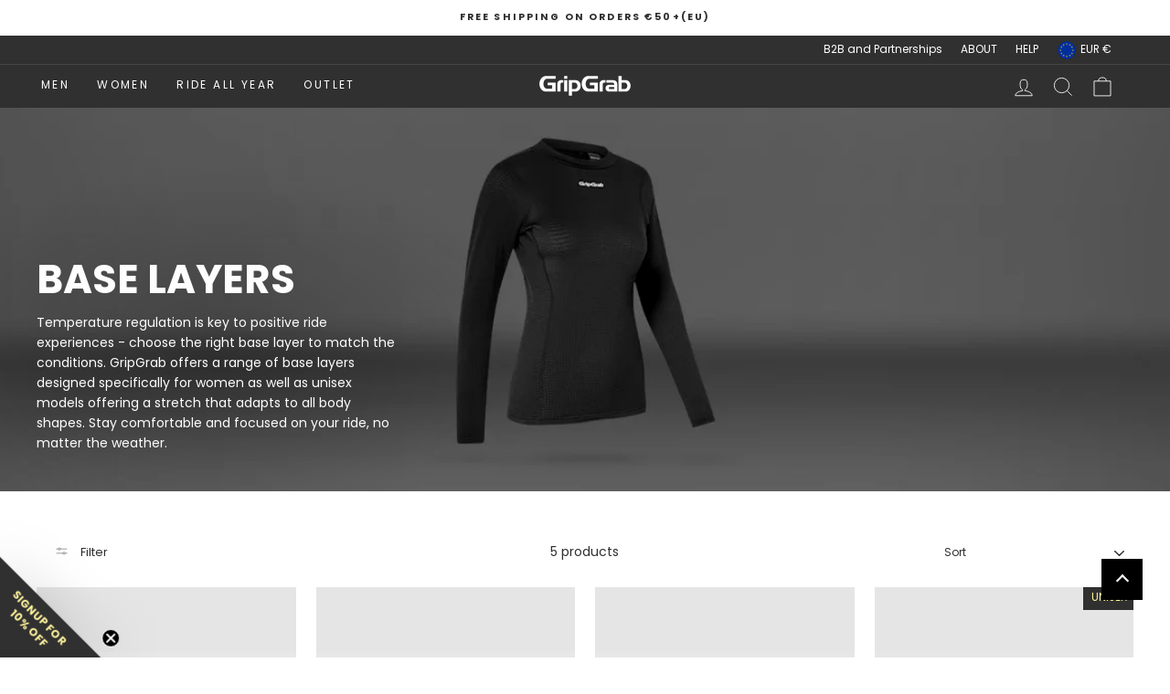

--- FILE ---
content_type: text/html; charset=utf-8
request_url: https://www.gripgrab.com/collections/base-layers-women/products/womens-ride-thermal-long-sleeve-base-layer?view=boost-pfs-quickview
body_size: 327
content:

<div id="QuickShopModal-8534896640349" class="modal modal--square modal--quick-shop" data-product-id="8534896640349">
  <div class="modal__inner">
    <div class="modal__centered">
      <div class="modal__centered-content">
        <div id="QuickShopHolder-womens-ride-thermal-long-sleeve-base-layer"></div>
      </div>

      <button type="button" class="modal__close js-modal-close text-link">
        <svg aria-hidden="true" focusable="false" role="presentation" class="icon icon-close" viewBox="0 0 64 64"><path d="M19 17.61l27.12 27.13m0-27.12L19 44.74"/></svg>
        <span class="icon__fallback-text">"Close (esc)"</span>
      </button>
    </div>
  </div>
</div>


--- FILE ---
content_type: text/html; charset=utf-8
request_url: https://www.gripgrab.com/collections/base-layers-women/products/womens-merino-blend-thermal-long-sleeve-base-layer?view=boost-pfs-quickview
body_size: 351
content:

<div id="QuickShopModal-8534896214365" class="modal modal--square modal--quick-shop" data-product-id="8534896214365">
  <div class="modal__inner">
    <div class="modal__centered">
      <div class="modal__centered-content">
        <div id="QuickShopHolder-womens-merino-blend-thermal-long-sleeve-base-layer"></div>
      </div>

      <button type="button" class="modal__close js-modal-close text-link">
        <svg aria-hidden="true" focusable="false" role="presentation" class="icon icon-close" viewBox="0 0 64 64"><path d="M19 17.61l27.12 27.13m0-27.12L19 44.74"/></svg>
        <span class="icon__fallback-text">"Close (esc)"</span>
      </button>
    </div>
  </div>
</div>


--- FILE ---
content_type: text/html; charset=utf-8
request_url: https://www.gripgrab.com/collections/base-layers-women/products/womens-ride-winter-long-sleeve-base-layer?view=boost-pfs-quickview
body_size: -405
content:

<div id="QuickShopModal-9547570643293" class="modal modal--square modal--quick-shop" data-product-id="9547570643293">
  <div class="modal__inner">
    <div class="modal__centered">
      <div class="modal__centered-content">
        <div id="QuickShopHolder-womens-ride-winter-long-sleeve-base-layer"></div>
      </div>

      <button type="button" class="modal__close js-modal-close text-link">
        <svg aria-hidden="true" focusable="false" role="presentation" class="icon icon-close" viewBox="0 0 64 64"><path d="M19 17.61l27.12 27.13m0-27.12L19 44.74"/></svg>
        <span class="icon__fallback-text">"Close (esc)"</span>
      </button>
    </div>
  </div>
</div>


--- FILE ---
content_type: text/html; charset=utf-8
request_url: https://www.gripgrab.com/collections/base-layers-women/products/pacr-spring-autumn-sleeveless-base-layer?view=boost-pfs-quickview
body_size: -415
content:

<div id="QuickShopModal-9547568742749" class="modal modal--square modal--quick-shop" data-product-id="9547568742749">
  <div class="modal__inner">
    <div class="modal__centered">
      <div class="modal__centered-content">
        <div id="QuickShopHolder-pacr-spring-autumn-sleeveless-base-layer"></div>
      </div>

      <button type="button" class="modal__close js-modal-close text-link">
        <svg aria-hidden="true" focusable="false" role="presentation" class="icon icon-close" viewBox="0 0 64 64"><path d="M19 17.61l27.12 27.13m0-27.12L19 44.74"/></svg>
        <span class="icon__fallback-text">"Close (esc)"</span>
      </button>
    </div>
  </div>
</div>


--- FILE ---
content_type: text/html; charset=utf-8
request_url: https://www.gripgrab.com/collections/base-layers-women/products/womens-ultralight-mesh-sleeveless-base-layer?view=boost-pfs-quickview
body_size: 319
content:

<div id="QuickShopModal-8869959663965" class="modal modal--square modal--quick-shop" data-product-id="8869959663965">
  <div class="modal__inner">
    <div class="modal__centered">
      <div class="modal__centered-content">
        <div id="QuickShopHolder-womens-ultralight-mesh-sleeveless-base-layer"></div>
      </div>

      <button type="button" class="modal__close js-modal-close text-link">
        <svg aria-hidden="true" focusable="false" role="presentation" class="icon icon-close" viewBox="0 0 64 64"><path d="M19 17.61l27.12 27.13m0-27.12L19 44.74"/></svg>
        <span class="icon__fallback-text">"Close (esc)"</span>
      </button>
    </div>
  </div>
</div>


--- FILE ---
content_type: text/javascript; charset=utf-8
request_url: https://services.mybcapps.com/bc-sf-filter/filter?t=1769028105973&_=pf&shop=gripgrabshop.myshopify.com&page=1&limit=24&sort=manual&display=grid&collection_scope=609914585437&tag=&product_available=false&variant_available=false&build_filter_tree=true&check_cache=true&sid=7c946506-4b11-4044-8dbc-22e2241af485&callback=BoostPFSFilterCallback&event_type=init
body_size: 9209
content:
/**/ typeof BoostPFSFilterCallback === 'function' && BoostPFSFilterCallback({"total_product":5,"total_collection":0,"total_page":0,"from_cache":false,"products":[{"body_html":" The GripGrab RIDE Thermal Long Sleeve Base Layer is your go-to option for all winter activities; from cycling to running and even skiing. It uses a two-layer blended fabric mix, to provide outstanding thermal regulation, a super soft next-to-skin feel and fantastic wicking capabilities and breathability. To keep you fresh and odour-free, this base layer features Polygiene® treatment (biocide: silver chloride). Its 'Wear More. Wash Less®' technology uses silver ions to reduce the build-up of odour-inducing bacteria. The treatment is entirely safe to wear against the skin and doesn’t wash out. Reduced bacteria build-up leads to reduced odour and therefore reduced washing frequency, meaning that Polygiene® can also significantly extend the life of a base layer and minimise its environmental impact. Look to the Ride Thermal Long Sleeve Base Layer for day after day warmth as you ride through the winter. ","price_min_usd":60,"compare_at_price_max_usd":null,"available":true,"review_count":0,"variants":[{"merged_options":["colour:White","size:XS"],"price_cad":"95.0","price_usd":"60.0","inventory_quantities":{"22475154":3,"Literbuen 11":3},"inventory_management":"shopify","price_nok":"750.0","available":true,"title":"White / XS","price":"55.00","id":48272753819997,"sku":"606002631","price_eur":"55.0","barcode":null,"price_dkk":"450.0","inventory_quantity":3,"image":"https://cdn.shopify.com/s/files/1/1565/1561/files/5d30ff8a9077057430278b929473eea8d9c8eb25.jpg?v=1754650327","original_merged_options":["colour:White","size:XS"],"compare_at_price":null,"weight":0.22,"inventory_policy":"deny","price_gbp":"50.0","price_sek":"700.0","weight_unit":"kg","available_locations":[22475154],"locations":["all:Literbuen 11","instock:Literbuen 11"],"price_chf":"60.0"},{"merged_options":["colour:White","size:S"],"price_cad":"95.0","price_usd":"60.0","inventory_quantities":{"22475154":5,"Literbuen 11":5},"inventory_management":"shopify","price_nok":"750.0","available":true,"title":"White / S","price":"55.00","id":48272753852765,"sku":"606002632","price_eur":"55.0","barcode":null,"price_dkk":"450.0","inventory_quantity":5,"image":"https://cdn.shopify.com/s/files/1/1565/1561/files/5d30ff8a9077057430278b929473eea8d9c8eb25.jpg?v=1754650327","original_merged_options":["colour:White","size:S"],"compare_at_price":null,"weight":0.22,"inventory_policy":"deny","price_gbp":"50.0","price_sek":"700.0","weight_unit":"kg","available_locations":[22475154],"locations":["all:Literbuen 11","instock:Literbuen 11"],"price_chf":"60.0"},{"merged_options":["colour:White","size:M"],"price_cad":"95.0","price_usd":"60.0","inventory_quantities":{"22475154":5,"Literbuen 11":5},"inventory_management":"shopify","price_nok":"750.0","available":true,"title":"White / M","price":"55.00","id":48272753885533,"sku":"606002633","price_eur":"55.0","barcode":null,"price_dkk":"450.0","inventory_quantity":5,"image":"https://cdn.shopify.com/s/files/1/1565/1561/files/5d30ff8a9077057430278b929473eea8d9c8eb25.jpg?v=1754650327","original_merged_options":["colour:White","size:M"],"compare_at_price":null,"weight":0.22,"inventory_policy":"deny","price_gbp":"50.0","price_sek":"700.0","weight_unit":"kg","available_locations":[22475154],"locations":["all:Literbuen 11","instock:Literbuen 11"],"price_chf":"60.0"},{"merged_options":["colour:White","size:L"],"price_cad":"95.0","price_usd":"60.0","inventory_quantities":{"22475154":5,"Literbuen 11":5},"inventory_management":"shopify","price_nok":"750.0","available":true,"title":"White / L","price":"55.00","id":48272753918301,"sku":"606002634","price_eur":"55.0","barcode":null,"price_dkk":"450.0","inventory_quantity":5,"image":"https://cdn.shopify.com/s/files/1/1565/1561/files/5d30ff8a9077057430278b929473eea8d9c8eb25.jpg?v=1754650327","original_merged_options":["colour:White","size:L"],"compare_at_price":null,"weight":0.22,"inventory_policy":"deny","price_gbp":"50.0","price_sek":"700.0","weight_unit":"kg","available_locations":[22475154],"locations":["all:Literbuen 11","instock:Literbuen 11"],"price_chf":"60.0"},{"merged_options":["colour:White","size:XL"],"price_cad":"95.0","price_usd":"60.0","inventory_quantities":{"22475154":3,"Literbuen 11":3},"inventory_management":"shopify","price_nok":"750.0","available":true,"title":"White / XL","price":"55.00","id":48272753951069,"sku":"606002635","price_eur":"55.0","barcode":null,"price_dkk":"450.0","inventory_quantity":3,"image":"https://cdn.shopify.com/s/files/1/1565/1561/files/5d30ff8a9077057430278b929473eea8d9c8eb25.jpg?v=1754650327","original_merged_options":["colour:White","size:XL"],"compare_at_price":null,"weight":0.22,"inventory_policy":"deny","price_gbp":"50.0","price_sek":"700.0","weight_unit":"kg","available_locations":[22475154],"locations":["all:Literbuen 11","instock:Literbuen 11"],"price_chf":"60.0"},{"merged_options":["colour:Black","size:XS"],"price_cad":"95.0","price_usd":"60.0","inventory_quantities":{"22475154":5,"Literbuen 11":5},"inventory_management":"shopify","price_nok":"750.0","available":true,"title":"Black / XS","price":"55.00","id":48272753983837,"sku":"606001631","price_eur":"55.0","barcode":null,"price_dkk":"450.0","inventory_quantity":5,"image":"https://cdn.shopify.com/s/files/1/1565/1561/files/263cf0913e87cf51d614304a9cd228a724c5528e.jpg?v=1740673653","original_merged_options":["colour:Black","size:XS"],"compare_at_price":null,"weight":0.22,"inventory_policy":"deny","price_gbp":"50.0","price_sek":"700.0","weight_unit":"kg","available_locations":[22475154],"locations":["all:Literbuen 11","instock:Literbuen 11"],"price_chf":"60.0"},{"merged_options":["colour:Black","size:S"],"price_cad":"95.0","price_usd":"60.0","inventory_quantities":{"22475154":3,"Literbuen 11":3},"inventory_management":"shopify","price_nok":"750.0","available":true,"title":"Black / S","price":"55.00","id":48272754016605,"sku":"606001632","price_eur":"55.0","barcode":null,"price_dkk":"450.0","inventory_quantity":3,"image":"https://cdn.shopify.com/s/files/1/1565/1561/files/263cf0913e87cf51d614304a9cd228a724c5528e.jpg?v=1740673653","original_merged_options":["colour:Black","size:S"],"compare_at_price":null,"weight":0.22,"inventory_policy":"deny","price_gbp":"50.0","price_sek":"700.0","weight_unit":"kg","available_locations":[22475154],"locations":["all:Literbuen 11","instock:Literbuen 11"],"price_chf":"60.0"},{"merged_options":["colour:Black","size:M"],"price_cad":"95.0","price_usd":"60.0","inventory_quantities":{"22475154":5,"Literbuen 11":5},"inventory_management":"shopify","price_nok":"750.0","available":true,"title":"Black / M","price":"55.00","id":48272754049373,"sku":"606001633","price_eur":"55.0","barcode":null,"price_dkk":"450.0","inventory_quantity":5,"image":"https://cdn.shopify.com/s/files/1/1565/1561/files/263cf0913e87cf51d614304a9cd228a724c5528e.jpg?v=1740673653","original_merged_options":["colour:Black","size:M"],"compare_at_price":null,"weight":0.22,"inventory_policy":"deny","price_gbp":"50.0","price_sek":"700.0","weight_unit":"kg","available_locations":[22475154],"locations":["all:Literbuen 11","instock:Literbuen 11"],"price_chf":"60.0"},{"merged_options":["colour:Black","size:L"],"price_cad":"95.0","price_usd":"60.0","inventory_quantities":{"22475154":5,"Literbuen 11":5},"inventory_management":"shopify","price_nok":"750.0","available":true,"title":"Black / L","price":"55.00","id":48272754082141,"sku":"606001634","price_eur":"55.0","barcode":null,"price_dkk":"450.0","inventory_quantity":5,"image":"https://cdn.shopify.com/s/files/1/1565/1561/files/263cf0913e87cf51d614304a9cd228a724c5528e.jpg?v=1740673653","original_merged_options":["colour:Black","size:L"],"compare_at_price":null,"weight":0.22,"inventory_policy":"deny","price_gbp":"50.0","price_sek":"700.0","weight_unit":"kg","available_locations":[22475154],"locations":["all:Literbuen 11","instock:Literbuen 11"],"price_chf":"60.0"},{"merged_options":["colour:Black","size:XL"],"price_cad":"95.0","price_usd":"60.0","inventory_quantities":{"22475154":3,"Literbuen 11":3},"inventory_management":"shopify","price_nok":"750.0","available":true,"title":"Black / XL","price":"55.00","id":48272754114909,"sku":"606001635","price_eur":"55.0","barcode":null,"price_dkk":"450.0","inventory_quantity":3,"image":"https://cdn.shopify.com/s/files/1/1565/1561/files/263cf0913e87cf51d614304a9cd228a724c5528e.jpg?v=1740673653","original_merged_options":["colour:Black","size:XL"],"compare_at_price":null,"weight":0.22,"inventory_policy":"deny","price_gbp":"50.0","price_sek":"700.0","weight_unit":"kg","available_locations":[22475154],"locations":["all:Literbuen 11","instock:Literbuen 11"],"price_chf":"60.0"}],"price_min":55,"images_info":[{"src":"https://cdn.shopify.com/s/files/1/1565/1561/files/263cf0913e87cf51d614304a9cd228a724c5528e.jpg?v=1740673653","width":3000,"alt":null,"id":44520181793117,"position":1,"height":3000},{"src":"https://cdn.shopify.com/s/files/1/1565/1561/files/lfc9bwumynx6e5mijjoc.jpg?v=1740673653","width":3000,"alt":null,"id":44520181858653,"position":2,"height":3000},{"src":"https://cdn.shopify.com/s/files/1/1565/1561/files/sxwei7ebtqhs6rxzvsvq.jpg?v=1740673653","width":3000,"alt":null,"id":44520181825885,"position":3,"height":3000},{"src":"https://cdn.shopify.com/s/files/1/1565/1561/files/Lookbook-07094.jpg?v=1754650327","width":3000,"alt":null,"id":67109700632925,"position":4,"height":3000},{"src":"https://cdn.shopify.com/s/files/1/1565/1561/files/606001_1_EN.jpg?v=1754650327","width":3000,"alt":null,"id":67109700600157,"position":5,"height":3000},{"src":"https://cdn.shopify.com/s/files/1/1565/1561/files/6009_01_4_a104a6bb-1a5a-4d95-b635-08268d63ac47.jpg?v=1754650327","width":3000,"alt":null,"id":67109700567389,"position":6,"height":3000},{"src":"https://cdn.shopify.com/s/files/1/1565/1561/files/5d30ff8a9077057430278b929473eea8d9c8eb25.jpg?v=1754650327","width":3500,"alt":null,"id":44520181694813,"position":7,"height":3500},{"src":"https://cdn.shopify.com/s/files/1/1565/1561/files/ddeh2n8o484tybhjclen.jpg?v=1754650327","width":3000,"alt":null,"id":44520181727581,"position":8,"height":3000},{"src":"https://cdn.shopify.com/s/files/1/1565/1561/files/igdu1j3kxx78qieuciwh.jpg?v=1754650327","width":3000,"alt":null,"id":44520181760349,"position":9,"height":3000}],"compare_at_price_min_eur":null,"compare_at_price_min_dkk":null,"percent_sale_min_nok":0,"price_max_sek":700,"compare_at_price_min_cad":null,"review_ratings":0,"percent_sale_min_cad":0,"collections":[{"template_suffix":"all-products","handle":"all","id":227590701217,"sort_value":"i0z","title":"All Products"},{"template_suffix":"","handle":"all-products-except-gripster-gift-cards","id":162687221856,"sort_value":"iwo","title":"All products except Gripster + Gift Cards"},{"template_suffix":"","handle":"winter-2022","id":391658733820,"sort_value":"j","title":"Autumn-Winter"},{"template_suffix":"","handle":"base-layers-women","id":609914585437,"sort_value":"00009","title":"Base Layers"},{"template_suffix":"","handle":"womens-news","id":609931100509,"sort_value":"fm","title":"Autumn Winter - women"},{"template_suffix":"","handle":"summer-2022","id":391659225340,"sort_value":"fj","title":"Spring / Summer"},{"template_suffix":"","handle":"cold-2022","id":391659290876,"sort_value":"gi","title":"Cold"},{"template_suffix":"","handle":"cold-women","id":609936376157,"sort_value":"32","title":"Cold"},{"template_suffix":"gribben-2023","handle":"gribben-2025","id":612680728925,"sort_value":"7p","title":"Gribben Essentials"},{"template_suffix":"","handle":"gifts-under-60","id":616556036445,"sort_value":"41","title":"Gifts under 60€"},{"template_suffix":"","handle":"aw24-cycling-wear-women","id":632840847709,"sort_value":"6u","title":"AW24 CYCLING WEAR - WOMEN"},{"template_suffix":"","handle":"ride-women","id":633021137245,"sort_value":"3k","title":"RIDE WOMEN"},{"template_suffix":"","handle":"gravel-women","id":609934639453,"sort_value":"7h0g","title":"Gravel"}],"compare_at_price_min_nok":null,"percent_sale_min_dkk":0,"best_selling_rank":999999,"compare_at_price_max_chf":null,"percent_sale_min_eur":0,"html":{"theme_id":0,"value":""},"id":8534896640349,"published_at":"2023-09-13T08:29:09Z","rio_ratings":[],"price_min_chf":60,"images":{"1":"https://cdn.shopify.com/s/files/1/1565/1561/files/263cf0913e87cf51d614304a9cd228a724c5528e.jpg?v=1740673653","2":"https://cdn.shopify.com/s/files/1/1565/1561/files/lfc9bwumynx6e5mijjoc.jpg?v=1740673653","3":"https://cdn.shopify.com/s/files/1/1565/1561/files/sxwei7ebtqhs6rxzvsvq.jpg?v=1740673653","4":"https://cdn.shopify.com/s/files/1/1565/1561/files/Lookbook-07094.jpg?v=1754650327","5":"https://cdn.shopify.com/s/files/1/1565/1561/files/606001_1_EN.jpg?v=1754650327","6":"https://cdn.shopify.com/s/files/1/1565/1561/files/6009_01_4_a104a6bb-1a5a-4d95-b635-08268d63ac47.jpg?v=1754650327","7":"https://cdn.shopify.com/s/files/1/1565/1561/files/5d30ff8a9077057430278b929473eea8d9c8eb25.jpg?v=1754650327","8":"https://cdn.shopify.com/s/files/1/1565/1561/files/ddeh2n8o484tybhjclen.jpg?v=1754650327","9":"https://cdn.shopify.com/s/files/1/1565/1561/files/igdu1j3kxx78qieuciwh.jpg?v=1754650327"},"price_max_gbp":50,"weight_min":220,"handle":"womens-ride-thermal-long-sleeve-base-layer","compare_at_price_min_chf":null,"tags":["Active","AW23","Cold (0-8)","Commuter","Cool (8-15)","Discounts Allowed","EPP-basic","Long Sleeve","Low","meta-size-chart-size-guide-cycling-wear-women-xs-xl","MTB","MTB/Gravel","Off-Road","Polygiene® Anti-Odour Fabric Treatment","Road","Summer","Synthetic","Thermal","Tops","Winter","Women","womens"],"published_scope":"global","price_min_gbp":50,"price_max_usd":60,"weight_max":220,"compare_at_price_max_eur":null,"available_locations":[22475154],"position":null,"price_max":55,"percent_sale_min_sek":0,"compare_at_price_min_gbp":null,"compare_at_price_max_nok":null,"price_min_dkk":450,"skus":["606002631","606002632","606002633","606002634","606002635","606001631","606001632","606001633","606001634","606001635"],"price_min_cad":95,"compare_at_price_max_cad":null,"percent_sale_min_gbp":0,"price_min_nok":750,"compare_at_price_max_dkk":null,"created_at":"2023-08-09T12:50:51Z","media":[],"percent_sale_min_usd":0,"title":"Women's RIDE Thermal Long Sleeve Base Layer","compare_at_price_min_usd":null,"compare_at_price_max_sek":null,"template_suffix":null,"updated_at":"2026-01-11T07:51:16Z","vendor":"GripGrab","percent_sale_min":0,"price_max_chf":60,"price_min_sek":700,"options_with_values":[{"original_name":"colour","values":[{"image":7,"title":"White"},{"image":1,"title":"Black"}],"name":"colour","label":"Colour","position":1},{"original_name":"size","values":[{"image":7,"title":"XS"},{"image":7,"title":"S"},{"image":7,"title":"M"},{"image":7,"title":"L"},{"image":7,"title":"XL"}],"name":"size","label":"Size","position":2}],"compare_at_price_min_sek":null,"compare_at_price_min":null,"barcodes":[],"metafields":[],"price_max_cad":95,"product_type":"Baselayer","price_max_dkk":450,"compare_at_price_max_gbp":null,"price_max_eur":55,"percent_sale_min_chf":0,"locations":["all:Literbuen 11","instock:Literbuen 11"],"compare_at_price_max":null,"product_category":"Cycling Apparel & Accessories","price_max_nok":750,"price_min_eur":55},{"body_html":" The unique 50/50 blend provides the well known benefits of merino wool – super soft, naturally insulating and with exceptional temperature regulation; yet it also combines it with the added durability, stretch properties and wrinkle-resistance found in polyester fibres. The outcome is that this base layer is incredibly comfortable to wear against your skin, but it also has great longevity and will cope exceptionally well with repeat use and frequent washing — the perfect combination for winter cycling wear. ","price_min_usd":80,"compare_at_price_max_usd":null,"available":true,"review_count":0,"variants":[{"merged_options":["colour:Black","size:XS"],"price_cad":"130.0","price_usd":"80.0","inventory_quantities":{},"inventory_management":"shopify","price_nok":"950.0","available":false,"title":"Black / XS","price":"75.00","id":48272753131869,"sku":"605901631","price_eur":"75.0","barcode":null,"price_dkk":"600.0","inventory_quantity":0,"image":"https://cdn.shopify.com/s/files/1/1565/1561/files/97e0851db40e32c43907fdbe143f8c0201143aee.jpg?v=1691585448","original_merged_options":["colour:Black","size:XS"],"compare_at_price":null,"weight":0.22,"inventory_policy":"deny","price_gbp":"70.0","price_sek":"900.0","weight_unit":"kg","available_locations":[],"locations":["all:Literbuen 11","outstock:Literbuen 11"],"price_chf":"80.0"},{"merged_options":["colour:Black","size:S"],"price_cad":"130.0","price_usd":"80.0","inventory_quantities":{"22475154":7,"Literbuen 11":7},"inventory_management":"shopify","price_nok":"950.0","available":true,"title":"Black / S","price":"75.00","id":48272753164637,"sku":"605901632","price_eur":"75.0","barcode":null,"price_dkk":"600.0","inventory_quantity":7,"image":"https://cdn.shopify.com/s/files/1/1565/1561/files/97e0851db40e32c43907fdbe143f8c0201143aee.jpg?v=1691585448","original_merged_options":["colour:Black","size:S"],"compare_at_price":null,"weight":0.22,"inventory_policy":"deny","price_gbp":"70.0","price_sek":"900.0","weight_unit":"kg","available_locations":[22475154],"locations":["all:Literbuen 11","instock:Literbuen 11"],"price_chf":"80.0"},{"merged_options":["colour:Black","size:M"],"price_cad":"130.0","price_usd":"80.0","inventory_quantities":{"22475154":10,"Literbuen 11":10},"inventory_management":"shopify","price_nok":"950.0","available":true,"title":"Black / M","price":"75.00","id":48272753197405,"sku":"605901633","price_eur":"75.0","barcode":null,"price_dkk":"600.0","inventory_quantity":10,"image":"https://cdn.shopify.com/s/files/1/1565/1561/files/97e0851db40e32c43907fdbe143f8c0201143aee.jpg?v=1691585448","original_merged_options":["colour:Black","size:M"],"compare_at_price":null,"weight":0.22,"inventory_policy":"deny","price_gbp":"70.0","price_sek":"900.0","weight_unit":"kg","available_locations":[22475154],"locations":["all:Literbuen 11","instock:Literbuen 11"],"price_chf":"80.0"},{"merged_options":["colour:Black","size:L"],"price_cad":"130.0","price_usd":"80.0","inventory_quantities":{"22475154":10,"Literbuen 11":10},"inventory_management":"shopify","price_nok":"950.0","available":true,"title":"Black / L","price":"75.00","id":48272753262941,"sku":"605901634","price_eur":"75.0","barcode":null,"price_dkk":"600.0","inventory_quantity":10,"image":"https://cdn.shopify.com/s/files/1/1565/1561/files/97e0851db40e32c43907fdbe143f8c0201143aee.jpg?v=1691585448","original_merged_options":["colour:Black","size:L"],"compare_at_price":null,"weight":0.22,"inventory_policy":"deny","price_gbp":"70.0","price_sek":"900.0","weight_unit":"kg","available_locations":[22475154],"locations":["all:Literbuen 11","instock:Literbuen 11"],"price_chf":"80.0"},{"merged_options":["colour:Black","size:XL"],"price_cad":"130.0","price_usd":"80.0","inventory_quantities":{"22475154":7,"Literbuen 11":7},"inventory_management":"shopify","price_nok":"950.0","available":true,"title":"Black / XL","price":"75.00","id":48272753295709,"sku":"605901635","price_eur":"75.0","barcode":null,"price_dkk":"600.0","inventory_quantity":7,"image":"https://cdn.shopify.com/s/files/1/1565/1561/files/97e0851db40e32c43907fdbe143f8c0201143aee.jpg?v=1691585448","original_merged_options":["colour:Black","size:XL"],"compare_at_price":null,"weight":0.22,"inventory_policy":"deny","price_gbp":"70.0","price_sek":"900.0","weight_unit":"kg","available_locations":[22475154],"locations":["all:Literbuen 11","instock:Literbuen 11"],"price_chf":"80.0"}],"price_min":75,"images_info":[{"src":"https://cdn.shopify.com/s/files/1/1565/1561/files/97e0851db40e32c43907fdbe143f8c0201143aee.jpg?v=1691585448","width":3000,"alt":null,"id":44520177992029,"position":1,"height":3000},{"src":"https://cdn.shopify.com/s/files/1/1565/1561/files/zhlwmmgi8skptoxlzjbf.jpg?v=1691585449","width":3000,"alt":null,"id":44520178024797,"position":2,"height":3000},{"src":"https://cdn.shopify.com/s/files/1/1565/1561/files/p3ko7rqiafqss5tboeab.jpg?v=1691585449","width":3000,"alt":null,"id":44520178057565,"position":3,"height":3000},{"src":"https://cdn.shopify.com/s/files/1/1565/1561/files/Lookbook-00033_dab56c3c-2686-4a0e-9f98-513bd3a61cf1.jpg?v=1754650212","width":3000,"alt":null,"id":67109668421981,"position":4,"height":3000},{"src":"https://cdn.shopify.com/s/files/1/1565/1561/files/605901_1_EN.jpg?v=1754650212","width":3000,"alt":null,"id":67109668323677,"position":5,"height":3000},{"src":"https://cdn.shopify.com/s/files/1/1565/1561/files/3005_01_4_3b7bd61c-4551-4acd-a4ba-58fda0772eac.jpg?v=1754650212","width":3000,"alt":null,"id":67109668389213,"position":6,"height":3000}],"compare_at_price_min_eur":null,"compare_at_price_min_dkk":null,"percent_sale_min_nok":0,"price_max_sek":900,"compare_at_price_min_cad":null,"review_ratings":0,"percent_sale_min_cad":0,"collections":[{"template_suffix":"all-products","handle":"all","id":227590701217,"sort_value":"gps5d","title":"All Products"},{"template_suffix":"","handle":"all-products-except-gripster-gift-cards","id":162687221856,"sort_value":"gyu5h","title":"All products except Gripster + Gift Cards"},{"template_suffix":"","handle":"winter-2022","id":391658733820,"sort_value":"iz","title":"Autumn-Winter"},{"template_suffix":"","handle":"base-layers-women","id":609914585437,"sort_value":"0000i","title":"Base Layers"},{"template_suffix":"","handle":"womens-news","id":609931100509,"sort_value":"fx","title":"Autumn Winter - women"},{"template_suffix":"","handle":"summer-2022","id":391659225340,"sort_value":"g","title":"Spring / Summer"},{"template_suffix":"","handle":"cold-2022","id":391659290876,"sort_value":"hj","title":"Cold"},{"template_suffix":"","handle":"cold-women","id":609936376157,"sort_value":"32z","title":"Cold"},{"template_suffix":"","handle":"test-rider-community-winter-edition","id":613876498781,"sort_value":"5q","title":"TEST RIDER COMMUNITY"},{"template_suffix":"","handle":"winter-train","id":616284651869,"sort_value":"1l","title":"Winter Train"},{"template_suffix":"","handle":"winter-adventure","id":620569690461,"sort_value":"2","title":"Winter Adventure"},{"template_suffix":"","handle":"aw24-cycling-wear-women","id":632840847709,"sort_value":"6k","title":"AW24 CYCLING WEAR - WOMEN"},{"template_suffix":"","handle":"gravel-women","id":609934639453,"sort_value":"7h","title":"Gravel"}],"compare_at_price_min_nok":null,"percent_sale_min_dkk":0,"best_selling_rank":999999,"compare_at_price_max_chf":null,"percent_sale_min_eur":0,"html":{"theme_id":0,"value":""},"id":8534896214365,"published_at":"2023-09-13T08:29:09Z","rio_ratings":[],"price_min_chf":80,"images":{"1":"https://cdn.shopify.com/s/files/1/1565/1561/files/97e0851db40e32c43907fdbe143f8c0201143aee.jpg?v=1691585448","2":"https://cdn.shopify.com/s/files/1/1565/1561/files/zhlwmmgi8skptoxlzjbf.jpg?v=1691585449","3":"https://cdn.shopify.com/s/files/1/1565/1561/files/p3ko7rqiafqss5tboeab.jpg?v=1691585449","4":"https://cdn.shopify.com/s/files/1/1565/1561/files/Lookbook-00033_dab56c3c-2686-4a0e-9f98-513bd3a61cf1.jpg?v=1754650212","5":"https://cdn.shopify.com/s/files/1/1565/1561/files/605901_1_EN.jpg?v=1754650212","6":"https://cdn.shopify.com/s/files/1/1565/1561/files/3005_01_4_3b7bd61c-4551-4acd-a4ba-58fda0772eac.jpg?v=1754650212"},"price_max_gbp":70,"weight_min":220,"handle":"womens-merino-blend-thermal-long-sleeve-base-layer","compare_at_price_min_chf":null,"tags":["AW23","Cold (0-8)","Commuter","Cool (8-15)","Discounts Allowed","EPP-basic","Long Sleeve","Low","Merino Wool Blend","meta-size-chart-size-guide-cycling-wear-women-xs-xl","MTB","MTB/Gravel","Off-Road","Road","Spring/Autumn","Summer","Synthetic","Thermal","Tops","Winter","Women","womens"],"published_scope":"global","price_min_gbp":70,"price_max_usd":80,"weight_max":220,"compare_at_price_max_eur":null,"available_locations":[22475154],"position":null,"price_max":75,"percent_sale_min_sek":0,"compare_at_price_min_gbp":null,"compare_at_price_max_nok":null,"price_min_dkk":600,"skus":["605901631","605901632","605901633","605901634","605901635"],"price_min_cad":130,"compare_at_price_max_cad":null,"percent_sale_min_gbp":0,"price_min_nok":950,"compare_at_price_max_dkk":null,"created_at":"2023-08-09T12:50:43Z","media":[],"percent_sale_min_usd":0,"title":"Women's Merino Blend Thermal Long Sleeve Base Layer","compare_at_price_min_usd":null,"compare_at_price_max_sek":null,"template_suffix":null,"updated_at":"2025-12-13T07:20:46Z","vendor":"GripGrab","percent_sale_min":0,"price_max_chf":80,"price_min_sek":900,"options_with_values":[{"original_name":"colour","values":[{"image":1,"title":"Black"}],"name":"colour","label":"Colour","position":1},{"original_name":"size","values":[{"image":1,"title":"XS"},{"image":1,"title":"S"},{"image":1,"title":"M"},{"image":1,"title":"L"},{"image":1,"title":"XL"}],"name":"size","label":"Size","position":2}],"compare_at_price_min_sek":null,"compare_at_price_min":null,"barcodes":[],"metafields":[],"price_max_cad":130,"product_type":"Baselayer","price_max_dkk":600,"compare_at_price_max_gbp":null,"price_max_eur":75,"percent_sale_min_chf":0,"locations":["all:Literbuen 11","instock:Literbuen 11"],"compare_at_price_max":null,"product_category":"Cycling Apparel & Accessories","price_max_nok":950,"price_min_eur":75},{"body_html":" The Women's RIDE Winter Long Sleeve Base Layer is designed for riders seeking exceptional value without compromising on quality. Experience the ideal combination of warmth and comfort with the interior waffle-knit pattern, providing enhanced insulation to keep you cozy during cold rides. The ultra-soft thermal fabric ensures superior comfort, making this base layer essential for chilly cycling adventures. Stay dry and comfortable with the highly breathable design that offers excellent ventilation, allowing heat and moisture to escape and keeping you feeling fresh throughout your ride. The anti-odour treatment helps extend the lifespan of the base layer by reducing odour accumulation, allowing you to wash it less frequently. Embrace the balance of affordability and quality with the Women's RIDE Winter Long Sleeve Base Layer, where comfort and durability come together to enhance your cycling experience without breaking the bank. ","price_min_usd":70,"compare_at_price_max_usd":null,"available":true,"review_count":0,"variants":[{"merged_options":["color:Black","size:XS"],"price_cad":"115.0","price_usd":"70.0","inventory_quantities":{"22475154":3,"Literbuen 11":3},"inventory_management":"shopify","price_nok":"800.0","available":true,"title":"Black / XS","price":"65.00","id":52361385050461,"sku":"606401631","price_eur":"65.0","barcode":null,"price_dkk":"500.0","inventory_quantity":3,"image":"https://cdn.shopify.com/s/files/1/1565/1561/files/6064_01_Side_GG-com.jpg?v=1722518058","original_merged_options":["color:Black","size:XS"],"compare_at_price":null,"weight":0.137,"inventory_policy":"deny","price_gbp":"60.0","price_sek":"800.0","weight_unit":"kg","available_locations":[22475154],"locations":["all:Literbuen 11","instock:Literbuen 11"],"price_chf":"70.0"},{"merged_options":["color:Black","size:S"],"price_cad":"115.0","price_usd":"70.0","inventory_quantities":{"22475154":5,"Literbuen 11":5},"inventory_management":"shopify","price_nok":"800.0","available":true,"title":"Black / S","price":"65.00","id":52361385083229,"sku":"606401632","price_eur":"65.0","barcode":null,"price_dkk":"500.0","inventory_quantity":5,"image":"https://cdn.shopify.com/s/files/1/1565/1561/files/6064_01_Side_GG-com.jpg?v=1722518058","original_merged_options":["color:Black","size:S"],"compare_at_price":null,"weight":0.133,"inventory_policy":"deny","price_gbp":"60.0","price_sek":"800.0","weight_unit":"kg","available_locations":[22475154],"locations":["all:Literbuen 11","instock:Literbuen 11"],"price_chf":"70.0"},{"merged_options":["color:Black","size:M"],"price_cad":"115.0","price_usd":"70.0","inventory_quantities":{"22475154":5,"Literbuen 11":5},"inventory_management":"shopify","price_nok":"800.0","available":true,"title":"Black / M","price":"65.00","id":52361385115997,"sku":"606401633","price_eur":"65.0","barcode":null,"price_dkk":"500.0","inventory_quantity":5,"image":"https://cdn.shopify.com/s/files/1/1565/1561/files/6064_01_Side_GG-com.jpg?v=1722518058","original_merged_options":["color:Black","size:M"],"compare_at_price":null,"weight":0.137,"inventory_policy":"deny","price_gbp":"60.0","price_sek":"800.0","weight_unit":"kg","available_locations":[22475154],"locations":["all:Literbuen 11","instock:Literbuen 11"],"price_chf":"70.0"},{"merged_options":["color:Black","size:L"],"price_cad":"115.0","price_usd":"70.0","inventory_quantities":{"22475154":4,"Literbuen 11":4},"inventory_management":"shopify","price_nok":"800.0","available":true,"title":"Black / L","price":"65.00","id":52361385148765,"sku":"606401634","price_eur":"65.0","barcode":null,"price_dkk":"500.0","inventory_quantity":4,"image":"https://cdn.shopify.com/s/files/1/1565/1561/files/6064_01_Side_GG-com.jpg?v=1722518058","original_merged_options":["color:Black","size:L"],"compare_at_price":null,"weight":0.141,"inventory_policy":"deny","price_gbp":"60.0","price_sek":"800.0","weight_unit":"kg","available_locations":[22475154],"locations":["all:Literbuen 11","instock:Literbuen 11"],"price_chf":"70.0"},{"merged_options":["color:Black","size:XL"],"price_cad":"115.0","price_usd":"70.0","inventory_quantities":{"22475154":3,"Literbuen 11":3},"inventory_management":"shopify","price_nok":"800.0","available":true,"title":"Black / XL","price":"65.00","id":52361385181533,"sku":"606401635","price_eur":"65.0","barcode":null,"price_dkk":"500.0","inventory_quantity":3,"image":"https://cdn.shopify.com/s/files/1/1565/1561/files/6064_01_Side_GG-com.jpg?v=1722518058","original_merged_options":["color:Black","size:XL"],"compare_at_price":null,"weight":0.145,"inventory_policy":"deny","price_gbp":"60.0","price_sek":"800.0","weight_unit":"kg","available_locations":[22475154],"locations":["all:Literbuen 11","instock:Literbuen 11"],"price_chf":"70.0"}],"price_min":65,"images_info":[{"src":"https://cdn.shopify.com/s/files/1/1565/1561/files/6064_01_Side_GG-com.jpg?v=1722518058","width":2048,"alt":null,"id":50301212557661,"position":1,"height":2048},{"src":"https://cdn.shopify.com/s/files/1/1565/1561/files/252562a7a5e222931b9bd976b0149e060d965197.jpg?v=1740673457","width":3000,"alt":null,"id":50084423237981,"position":2,"height":3000},{"src":"https://cdn.shopify.com/s/files/1/1565/1561/files/e6b9f5b014f86aa134e1c98f1ab7ae0670f177ae.jpg?v=1740673457","width":3000,"alt":null,"id":50084423303517,"position":3,"height":3000},{"src":"https://cdn.shopify.com/s/files/1/1565/1561/files/64e1863beda8af8f38e973c37aedb9a813863d06.jpg?v=1740673457","width":3000,"alt":null,"id":50084423270749,"position":4,"height":3000},{"src":"https://cdn.shopify.com/s/files/1/1565/1561/files/6064_01_1_EN.jpg?v=1754650707","width":3000,"alt":null,"id":67109815288157,"position":5,"height":3000},{"src":"https://cdn.shopify.com/s/files/1/1565/1561/files/6009_01_4_3_b42d6602-b00f-4bc7-bc98-cde3e987b9d5.jpg?v=1754650707","width":3000,"alt":null,"id":67109815320925,"position":6,"height":3000},{"src":"https://cdn.shopify.com/s/files/1/1565/1561/files/6064_01_GG-com.jpg?v=1754650707","width":2048,"alt":null,"id":50301212492125,"position":7,"height":2048},{"src":"https://cdn.shopify.com/s/files/1/1565/1561/files/6064_01_Back_GG-com.jpg?v=1754650707","width":2048,"alt":null,"id":50301212524893,"position":8,"height":2048}],"compare_at_price_min_eur":null,"compare_at_price_min_dkk":null,"percent_sale_min_nok":0,"price_max_sek":800,"compare_at_price_min_cad":null,"review_ratings":0,"percent_sale_min_cad":0,"collections":[{"template_suffix":"all-products","handle":"all","id":227590701217,"sort_value":"ld201","title":"All Products"},{"template_suffix":"","handle":"all-products-except-gripster-gift-cards","id":162687221856,"sort_value":"mb","title":"All products except Gripster + Gift Cards"},{"template_suffix":"","handle":"new-arrivals-women","id":621631799645,"sort_value":"9m","title":"New Arrivals - Women"},{"template_suffix":"","handle":"cold-women","id":609936376157,"sort_value":"32k","title":"Cold"},{"template_suffix":"","handle":"road-women","id":610036449629,"sort_value":"hil","title":"Road"},{"template_suffix":"","handle":"base-layers-women","id":609914585437,"sort_value":"0000r","title":"Base Layers"},{"template_suffix":"","handle":"aw24-cycling-wear-women","id":632840847709,"sort_value":"7","title":"AW24 CYCLING WEAR - WOMEN"},{"template_suffix":"","handle":"winter-2022","id":391658733820,"sort_value":"pz","title":"Autumn-Winter"},{"template_suffix":"","handle":"cold-2022","id":391659290876,"sort_value":"kn","title":"Cold"},{"template_suffix":"","handle":"ride-women","id":633021137245,"sort_value":"3l","title":"RIDE WOMEN"},{"template_suffix":"","handle":"aw-24-new-arrivals-women","id":633031393629,"sort_value":"5q","title":"AW 24 NEW ARRIVALS - WOMEN"},{"template_suffix":"","handle":"gravel-women","id":609934639453,"sort_value":"70w","title":"Gravel"},{"template_suffix":"","handle":"womens-news","id":609931100509,"sort_value":"g","title":"Autumn Winter - women"}],"compare_at_price_min_nok":null,"percent_sale_min_dkk":0,"best_selling_rank":999999,"compare_at_price_max_chf":null,"percent_sale_min_eur":0,"html":{"theme_id":0,"value":""},"id":9547570643293,"published_at":"2024-09-02T10:50:11Z","rio_ratings":[],"price_min_chf":70,"images":{"1":"https://cdn.shopify.com/s/files/1/1565/1561/files/6064_01_Side_GG-com.jpg?v=1722518058","2":"https://cdn.shopify.com/s/files/1/1565/1561/files/252562a7a5e222931b9bd976b0149e060d965197.jpg?v=1740673457","3":"https://cdn.shopify.com/s/files/1/1565/1561/files/e6b9f5b014f86aa134e1c98f1ab7ae0670f177ae.jpg?v=1740673457","4":"https://cdn.shopify.com/s/files/1/1565/1561/files/64e1863beda8af8f38e973c37aedb9a813863d06.jpg?v=1740673457","5":"https://cdn.shopify.com/s/files/1/1565/1561/files/6064_01_1_EN.jpg?v=1754650707","6":"https://cdn.shopify.com/s/files/1/1565/1561/files/6009_01_4_3_b42d6602-b00f-4bc7-bc98-cde3e987b9d5.jpg?v=1754650707","7":"https://cdn.shopify.com/s/files/1/1565/1561/files/6064_01_GG-com.jpg?v=1754650707","8":"https://cdn.shopify.com/s/files/1/1565/1561/files/6064_01_Back_GG-com.jpg?v=1754650707"},"price_max_gbp":60,"weight_min":133,"handle":"womens-ride-winter-long-sleeve-base-layer","compare_at_price_min_chf":null,"tags":["Active","AW24","Cold (0-8)","Cool (8-15)","Discounts Allowed","Long Sleeve","meta-size-chart-size-guide-cycling-wear-women-balanced-xs-xl","MTB","MTB/Gravel","Off-Road","Polygiene® Anti-Odour Fabric Treatment","Road","Thermal","Tops","Winter","Women","womens"],"published_scope":"global","price_min_gbp":60,"price_max_usd":70,"weight_max":145,"compare_at_price_max_eur":null,"available_locations":[22475154],"position":null,"price_max":65,"percent_sale_min_sek":0,"compare_at_price_min_gbp":null,"compare_at_price_max_nok":null,"price_min_dkk":500,"skus":["606401631","606401632","606401633","606401634","606401635"],"price_min_cad":115,"compare_at_price_max_cad":null,"percent_sale_min_gbp":0,"price_min_nok":800,"compare_at_price_max_dkk":null,"created_at":"2024-07-15T12:12:08Z","media":[],"percent_sale_min_usd":0,"title":"Women's RIDE Winter Long Sleeve Base Layer","compare_at_price_min_usd":null,"compare_at_price_max_sek":null,"template_suffix":"product-minimum","updated_at":"2026-01-21T07:50:46Z","vendor":"GripGrab","percent_sale_min":0,"price_max_chf":70,"price_min_sek":800,"options_with_values":[{"original_name":"color","values":[{"image":1,"title":"Black"}],"name":"color","label":"Color","position":1},{"original_name":"size","values":[{"image":1,"title":"XS"},{"image":1,"title":"S"},{"image":1,"title":"M"},{"image":1,"title":"L"},{"image":1,"title":"XL"}],"name":"size","label":"Size","position":2}],"compare_at_price_min_sek":null,"compare_at_price_min":null,"barcodes":[],"metafields":[],"price_max_cad":115,"product_type":"Baselayer","price_max_dkk":500,"compare_at_price_max_gbp":null,"price_max_eur":65,"percent_sale_min_chf":0,"locations":["all:Literbuen 11","instock:Literbuen 11"],"compare_at_price_max":null,"product_category":"Cycling Apparel & Accessories","price_max_nok":800,"price_min_eur":65},{"body_html":" The PACR Spring-Autumn Sleeveless Base Layer is meticulously crafted for performance-oriented riders who seek a balance of warmth and ventilation in their cycling apparel. Designed to provide excellent thermal insulation for your core, this base layer ensures you stay warm during cool rides. The advanced open-mesh seamless construction effectively releases excess heat and allows optimal airflow when your jersey or jacket is zipped down, cooling your body and preventing overheating. The compressive slim fit offers an aerodynamic feel while improving muscle support and making you ready to go all out. Crafted from lightweight polypropylene fabric, this seamless base layer offers a soft and comfortable feel against your skin. Polypropylene is known for its excellent moisture-wicking properties, keeping you dry and comfortable by quickly moving sweat away from your body. The anti-odour treatment helps extend the lifespan of the base layer by reducing odour accumulation, allowing you to wash it less frequently. Elevate your cycling experience with the PACR Spring-Autumn Sleeveless Base Layer, where performance and comfort come together seamlessly. ","price_min_usd":55,"compare_at_price_max_usd":null,"available":true,"review_count":0,"variants":[{"merged_options":["colour:White","size:XS/S"],"price_cad":"83.0","price_usd":"55.0","inventory_quantities":{"22475154":5,"Literbuen 11":5},"inventory_management":"shopify","price_nok":"650.0","available":true,"title":"White / XS/S","price":"50.00","id":52361378300253,"sku":"606202565","price_eur":"50.0","barcode":null,"price_dkk":"400.0","inventory_quantity":5,"image":"https://cdn.shopify.com/s/files/1/1565/1561/files/6062_02_Side_GG-com.jpg?v=1722503113","original_merged_options":["colour:White","size:XS/S"],"compare_at_price":null,"weight":0.122,"inventory_policy":"deny","price_gbp":"45.0","price_sek":"600.0","weight_unit":"kg","available_locations":[22475154],"locations":["all:Literbuen 11","instock:Literbuen 11"],"price_chf":"53.0"},{"merged_options":["colour:White","size:M/L"],"price_cad":"83.0","price_usd":"55.0","inventory_quantities":{"22475154":8,"Literbuen 11":8},"inventory_management":"shopify","price_nok":"650.0","available":true,"title":"White / M/L","price":"50.00","id":52361378333021,"sku":"606202566","price_eur":"50.0","barcode":null,"price_dkk":"400.0","inventory_quantity":8,"image":"https://cdn.shopify.com/s/files/1/1565/1561/files/6062_02_Side_GG-com.jpg?v=1722503113","original_merged_options":["colour:White","size:M/L"],"compare_at_price":null,"weight":0.126,"inventory_policy":"deny","price_gbp":"45.0","price_sek":"600.0","weight_unit":"kg","available_locations":[22475154],"locations":["all:Literbuen 11","instock:Literbuen 11"],"price_chf":"53.0"},{"merged_options":["colour:White","size:XL/XXL"],"price_cad":"83.0","price_usd":"55.0","inventory_quantities":{"22475154":4,"Literbuen 11":4},"inventory_management":"shopify","price_nok":"650.0","available":true,"title":"White / XL/XXL","price":"50.00","id":52361378365789,"sku":"606202567","price_eur":"50.0","barcode":null,"price_dkk":"400.0","inventory_quantity":4,"image":"https://cdn.shopify.com/s/files/1/1565/1561/files/6062_02_Side_GG-com.jpg?v=1722503113","original_merged_options":["colour:White","size:XL/XXL"],"compare_at_price":null,"weight":0.13,"inventory_policy":"deny","price_gbp":"45.0","price_sek":"600.0","weight_unit":"kg","available_locations":[22475154],"locations":["all:Literbuen 11","instock:Literbuen 11"],"price_chf":"53.0"},{"merged_options":["colour:Black","size:XS/S"],"price_cad":"83.0","price_usd":"55.0","inventory_quantities":{"22475154":5,"Literbuen 11":5},"inventory_management":"shopify","price_nok":"650.0","available":true,"title":"Black / XS/S","price":"50.00","id":52361378398557,"sku":"606201565","price_eur":"50.0","barcode":null,"price_dkk":"400.0","inventory_quantity":5,"image":"https://cdn.shopify.com/s/files/1/1565/1561/files/6062_01_Side_GG-com.jpg?v=1754650538","original_merged_options":["colour:Black","size:XS/S"],"compare_at_price":null,"weight":0.11,"inventory_policy":"deny","price_gbp":"45.0","price_sek":"600.0","weight_unit":"kg","available_locations":[22475154],"locations":["all:Literbuen 11","instock:Literbuen 11"],"price_chf":"53.0"},{"merged_options":["colour:Black","size:M/L"],"price_cad":"83.0","price_usd":"55.0","inventory_quantities":{"22475154":8,"Literbuen 11":8},"inventory_management":"shopify","price_nok":"650.0","available":true,"title":"Black / M/L","price":"50.00","id":52361378464093,"sku":"606201566","price_eur":"50.0","barcode":null,"price_dkk":"400.0","inventory_quantity":8,"image":"https://cdn.shopify.com/s/files/1/1565/1561/files/6062_01_Side_GG-com.jpg?v=1754650538","original_merged_options":["colour:Black","size:M/L"],"compare_at_price":null,"weight":0.114,"inventory_policy":"deny","price_gbp":"45.0","price_sek":"600.0","weight_unit":"kg","available_locations":[22475154],"locations":["all:Literbuen 11","instock:Literbuen 11"],"price_chf":"53.0"},{"merged_options":["colour:Black","size:XL/XXL"],"price_cad":"83.0","price_usd":"55.0","inventory_quantities":{"22475154":5,"Literbuen 11":5},"inventory_management":"shopify","price_nok":"650.0","available":true,"title":"Black / XL/XXL","price":"50.00","id":52361378496861,"sku":"606201567","price_eur":"50.0","barcode":null,"price_dkk":"400.0","inventory_quantity":5,"image":"https://cdn.shopify.com/s/files/1/1565/1561/files/6062_01_Side_GG-com.jpg?v=1754650538","original_merged_options":["colour:Black","size:XL/XXL"],"compare_at_price":null,"weight":0.118,"inventory_policy":"deny","price_gbp":"45.0","price_sek":"600.0","weight_unit":"kg","available_locations":[22475154],"locations":["all:Literbuen 11","instock:Literbuen 11"],"price_chf":"53.0"}],"price_min":50,"images_info":[{"src":"https://cdn.shopify.com/s/files/1/1565/1561/files/6062_02_Side_GG-com.jpg?v=1722503113","width":2048,"alt":null,"id":50299407892829,"position":1,"height":2048},{"src":"https://cdn.shopify.com/s/files/1/1565/1561/files/a51d64468c1d1a319982fdb582ca6a6b8dedaa44.jpg?v=1740675526","width":3000,"alt":null,"id":50084418650461,"position":2,"height":3000},{"src":"https://cdn.shopify.com/s/files/1/1565/1561/files/4ba4e31bdc1bbf0bd0924750f383f599198d7b84.jpg?v=1740675526","width":3000,"alt":null,"id":50084418617693,"position":3,"height":3000},{"src":"https://cdn.shopify.com/s/files/1/1565/1561/files/f65fd53613053602636ce050b56c4bac818a0fb9.jpg?v=1740675526","width":3000,"alt":null,"id":50084418683229,"position":4,"height":3000},{"src":"https://cdn.shopify.com/s/files/1/1565/1561/files/f801be6f1f2566612c3dd46ee241ae784dcaee81.jpg?v=1740675526","width":3000,"alt":null,"id":50084418715997,"position":5,"height":3000},{"src":"https://cdn.shopify.com/s/files/1/1565/1561/files/6062_02_1_EN.jpg?v=1754650538","width":3000,"alt":null,"id":67109756043613,"position":6,"height":3000},{"src":"https://cdn.shopify.com/s/files/1/1565/1561/files/6009_01_4_1_797db18f-b0b8-4988-90ed-fecd703cc4ec.jpg?v=1754650538","width":3000,"alt":null,"id":67109756109149,"position":7,"height":3000},{"src":"https://cdn.shopify.com/s/files/1/1565/1561/files/6062_02_GG-com.jpg?v=1754650538","width":2048,"alt":null,"id":50299407728989,"position":8,"height":2048},{"src":"https://cdn.shopify.com/s/files/1/1565/1561/files/6062_02_Back_GG-com.jpg?v=1754650538","width":2048,"alt":null,"id":50299407827293,"position":9,"height":2048},{"src":"https://cdn.shopify.com/s/files/1/1565/1561/files/6062_01_Side_GG-com.jpg?v=1754650538","width":2048,"alt":null,"id":50299407860061,"position":10,"height":2048},{"src":"https://cdn.shopify.com/s/files/1/1565/1561/files/f770a5cef25ad3fa83fb7950dff9f755b19e3940.jpg?v=1754650538","width":3000,"alt":null,"id":50084418781533,"position":11,"height":3000},{"src":"https://cdn.shopify.com/s/files/1/1565/1561/files/2c0d8a9c7c04565854d839b5893007ec074a79b1.jpg?v=1754650538","width":3000,"alt":null,"id":50084418748765,"position":12,"height":3000},{"src":"https://cdn.shopify.com/s/files/1/1565/1561/files/5fe1dd5fe391c5059de7c98956022098a69226bf.jpg?v=1754650538","width":3000,"alt":null,"id":50084418847069,"position":13,"height":3000},{"src":"https://cdn.shopify.com/s/files/1/1565/1561/files/7c98fb6b643406399ce251699f060e2c7679bb17.jpg?v=1754650538","width":3000,"alt":null,"id":50084418879837,"position":14,"height":3000},{"src":"https://cdn.shopify.com/s/files/1/1565/1561/files/6062_01_GG-com.jpg?v=1754650538","width":2048,"alt":null,"id":50299407761757,"position":15,"height":2048},{"src":"https://cdn.shopify.com/s/files/1/1565/1561/files/6062_01_Back_GG-com.jpg?v=1754650538","width":2048,"alt":null,"id":50299407794525,"position":16,"height":2048}],"compare_at_price_min_eur":null,"compare_at_price_min_dkk":null,"percent_sale_min_nok":0,"price_max_sek":600,"compare_at_price_min_cad":null,"review_ratings":0,"percent_sale_min_cad":0,"collections":[{"template_suffix":"all-products","handle":"all","id":227590701217,"sort_value":"eaz0z01x","title":"All Products"},{"template_suffix":"","handle":"all-products-except-gripster-gift-cards","id":162687221856,"sort_value":"d7i00t6s","title":"All products except Gripster + Gift Cards"},{"template_suffix":"Base-Layers","handle":"base-layers","id":101964775520,"sort_value":"2h9","title":"Base Layers"},{"template_suffix":"","handle":"aw24-new-arrivals-men","id":630009528669,"sort_value":"0ab04r21","title":"AW24 NEW ARRIVALS - MEN"},{"template_suffix":"","handle":"pacr-men","id":630870344029,"sort_value":"2nt6","title":"PACR MEN"},{"template_suffix":"","handle":"new-arrival","id":621631111517,"sort_value":"9","title":"New Arrivals - Men"},{"template_suffix":"","handle":"gravel-women","id":609934639453,"sort_value":"70gf","title":"Gravel"},{"template_suffix":"","handle":"road","id":391818543356,"sort_value":"br8","title":"Road"},{"template_suffix":"","handle":"road-women","id":610036449629,"sort_value":"hia","title":"Road"},{"template_suffix":"","handle":"base-layers-women","id":609914585437,"sort_value":"000a","title":"Base Layers"},{"template_suffix":"","handle":"aw24-cycling-wear","id":632840225117,"sort_value":"7","title":"AW24 CYCLING WEAR - MEN"},{"template_suffix":"","handle":"aw24-cycling-wear-women","id":632840847709,"sort_value":"6k9","title":"AW24 CYCLING WEAR - WOMEN"},{"template_suffix":"","handle":"winter-2022","id":391658733820,"sort_value":"pk","title":"Autumn-Winter"},{"template_suffix":"","handle":"mild-2022","id":391659421948,"sort_value":"my","title":"Mild"},{"template_suffix":"","handle":"aw-24-new-arrivals-women","id":633031393629,"sort_value":"5","title":"AW 24 NEW ARRIVALS - WOMEN"},{"template_suffix":"","handle":"pacr-women","id":633020678493,"sort_value":"6u5","title":"PACR WOMEN"},{"template_suffix":"","handle":"monthly-essentials","id":612765794653,"sort_value":"4","title":"HOME PAGE - ESSENTIALS"},{"template_suffix":"","handle":"womens-news","id":609931100509,"sort_value":"fb","title":"Autumn Winter - women"},{"template_suffix":"","handle":"mens-news","id":609930051933,"sort_value":"fr","title":"Autumn Winter - men"}],"compare_at_price_min_nok":null,"percent_sale_min_dkk":0,"best_selling_rank":999999,"compare_at_price_max_chf":null,"percent_sale_min_eur":0,"html":{"theme_id":0,"value":""},"id":9547568742749,"published_at":"2024-09-02T10:50:06Z","rio_ratings":[],"price_min_chf":53,"images":{"1":"https://cdn.shopify.com/s/files/1/1565/1561/files/6062_02_Side_GG-com.jpg?v=1722503113","2":"https://cdn.shopify.com/s/files/1/1565/1561/files/a51d64468c1d1a319982fdb582ca6a6b8dedaa44.jpg?v=1740675526","3":"https://cdn.shopify.com/s/files/1/1565/1561/files/4ba4e31bdc1bbf0bd0924750f383f599198d7b84.jpg?v=1740675526","4":"https://cdn.shopify.com/s/files/1/1565/1561/files/f65fd53613053602636ce050b56c4bac818a0fb9.jpg?v=1740675526","5":"https://cdn.shopify.com/s/files/1/1565/1561/files/f801be6f1f2566612c3dd46ee241ae784dcaee81.jpg?v=1740675526","6":"https://cdn.shopify.com/s/files/1/1565/1561/files/6062_02_1_EN.jpg?v=1754650538","7":"https://cdn.shopify.com/s/files/1/1565/1561/files/6009_01_4_1_797db18f-b0b8-4988-90ed-fecd703cc4ec.jpg?v=1754650538","8":"https://cdn.shopify.com/s/files/1/1565/1561/files/6062_02_GG-com.jpg?v=1754650538","9":"https://cdn.shopify.com/s/files/1/1565/1561/files/6062_02_Back_GG-com.jpg?v=1754650538","10":"https://cdn.shopify.com/s/files/1/1565/1561/files/6062_01_Side_GG-com.jpg?v=1754650538","11":"https://cdn.shopify.com/s/files/1/1565/1561/files/f770a5cef25ad3fa83fb7950dff9f755b19e3940.jpg?v=1754650538","12":"https://cdn.shopify.com/s/files/1/1565/1561/files/2c0d8a9c7c04565854d839b5893007ec074a79b1.jpg?v=1754650538","13":"https://cdn.shopify.com/s/files/1/1565/1561/files/5fe1dd5fe391c5059de7c98956022098a69226bf.jpg?v=1754650538","14":"https://cdn.shopify.com/s/files/1/1565/1561/files/7c98fb6b643406399ce251699f060e2c7679bb17.jpg?v=1754650538","15":"https://cdn.shopify.com/s/files/1/1565/1561/files/6062_01_GG-com.jpg?v=1754650538","16":"https://cdn.shopify.com/s/files/1/1565/1561/files/6062_01_Back_GG-com.jpg?v=1754650538"},"price_max_gbp":45,"weight_min":110,"handle":"pacr-spring-autumn-sleeveless-base-layer","compare_at_price_min_chf":null,"tags":["AW24","Cool (8-15)","Discounts Allowed","men","meta-size-chart-size-guide-baselayer-unisex-xs-xxl","Mild (12-20)","MTB","MTB/Gravel","Off-Road","Polygiene® Anti-Odour Fabric Treatment","Race","Road","Sleeveless","Spring/Autumn","Tops","unisex","Winter","Women","womens"],"published_scope":"global","price_min_gbp":45,"price_max_usd":55,"weight_max":130,"compare_at_price_max_eur":null,"available_locations":[22475154],"position":null,"price_max":50,"percent_sale_min_sek":0,"compare_at_price_min_gbp":null,"compare_at_price_max_nok":null,"price_min_dkk":400,"skus":["606202565","606202566","606202567","606201565","606201566","606201567"],"price_min_cad":83,"compare_at_price_max_cad":null,"percent_sale_min_gbp":0,"price_min_nok":650,"compare_at_price_max_dkk":null,"created_at":"2024-07-15T12:11:41Z","media":[],"percent_sale_min_usd":0,"title":"PACR Spring-Autumn Sleeveless Base Layer","compare_at_price_min_usd":null,"compare_at_price_max_sek":null,"template_suffix":"product-minimum","updated_at":"2026-01-20T07:48:11Z","vendor":"GripGrab","percent_sale_min":0,"price_max_chf":53,"price_min_sek":600,"options_with_values":[{"original_name":"colour","values":[{"image":1,"title":"White"},{"image":10,"title":"Black"}],"name":"colour","label":"Colour","position":1},{"original_name":"size","values":[{"image":1,"title":"XS/S"},{"image":1,"title":"M/L"},{"image":1,"title":"XL/XXL"}],"name":"size","label":"Size","position":2}],"compare_at_price_min_sek":null,"compare_at_price_min":null,"barcodes":[],"metafields":[{"namespace":"theme","type":"single_line_text_field","value":"UNISEX","key":"label"}],"price_max_cad":83,"product_type":"Baselayer","price_max_dkk":400,"compare_at_price_max_gbp":null,"price_max_eur":50,"percent_sale_min_chf":0,"locations":["all:Literbuen 11","instock:Literbuen 11"],"compare_at_price_max":null,"product_category":"Cycling Apparel & Accessories","price_max_nok":650,"price_min_eur":50},{"body_html":" The GripGrab Ultralight Mesh Sleeveless Base Layer is your go-to base layer for summer cycling in sweltering heat. The featherweight open-weave mesh material allows your skin to breathe while quickly moving sweat away from your body to leave you dry and comfortable. To keep you fresh and odour-free, this base layer features Polygiene® treatment (biocide: silver chloride). Its 'Wear More. Wash Less®' technology uses silver ions to reduce the build-up of odour-inducing bacteria. The treatment is entirely safe to wear against the skin and doesn’t wash out. Reduced bacteria build-up leads to reduced odour and therefore reduced washing frequency, meaning that Polygiene® can also significantly extend the life of a base layer and minimise its environmental impact. The GripGrab Ultralight Mesh Sleeveless Base Layer offers you the comfort to keep riding in the hottest conditions. With minimum weight but maximum breathability, it has all the performance and functionality you need when working hard in the summer heat. ","price_min_usd":40,"compare_at_price_max_usd":null,"available":true,"review_count":0,"variants":[{"merged_options":["color:White","size:XS"],"price_cad":"65.0","price_usd":"40.0","inventory_quantities":{"22475154":3,"Literbuen 11":3},"inventory_management":"shopify","price_nok":"450.0","available":true,"title":"White / XS","price":"35.00","id":49646355087709,"sku":"606102631","price_eur":"35.0","barcode":null,"price_dkk":"280.0","inventory_quantity":3,"image":"https://cdn.shopify.com/s/files/1/1565/1561/files/6061_02_GG_website.jpg?v=1704722227","original_merged_options":["color:White","size:XS"],"compare_at_price":null,"weight":0.053,"inventory_policy":"deny","price_gbp":"30.0","price_sek":"400.0","weight_unit":"kg","available_locations":[22475154],"locations":["all:Literbuen 11","instock:Literbuen 11"],"price_chf":"40.0"},{"merged_options":["color:White","size:S"],"price_cad":"65.0","price_usd":"40.0","inventory_quantities":{},"inventory_management":"shopify","price_nok":"450.0","available":false,"title":"White / S","price":"35.00","id":49646355120477,"sku":"606102632","price_eur":"35.0","barcode":null,"price_dkk":"280.0","inventory_quantity":0,"image":"https://cdn.shopify.com/s/files/1/1565/1561/files/6061_02_GG_website.jpg?v=1704722227","original_merged_options":["color:White","size:S"],"compare_at_price":null,"weight":0.053,"inventory_policy":"deny","price_gbp":"30.0","price_sek":"400.0","weight_unit":"kg","available_locations":[],"locations":["all:Literbuen 11","outstock:Literbuen 11"],"price_chf":"40.0"},{"merged_options":["color:White","size:M"],"price_cad":"65.0","price_usd":"40.0","inventory_quantities":{"22475154":3,"Literbuen 11":3},"inventory_management":"shopify","price_nok":"450.0","available":true,"title":"White / M","price":"35.00","id":49646355153245,"sku":"606102633","price_eur":"35.0","barcode":null,"price_dkk":"280.0","inventory_quantity":3,"image":"https://cdn.shopify.com/s/files/1/1565/1561/files/6061_02_GG_website.jpg?v=1704722227","original_merged_options":["color:White","size:M"],"compare_at_price":null,"weight":0.053,"inventory_policy":"deny","price_gbp":"30.0","price_sek":"400.0","weight_unit":"kg","available_locations":[22475154],"locations":["all:Literbuen 11","instock:Literbuen 11"],"price_chf":"40.0"},{"merged_options":["color:White","size:L"],"price_cad":"65.0","price_usd":"40.0","inventory_quantities":{"22475154":4,"Literbuen 11":4},"inventory_management":"shopify","price_nok":"450.0","available":true,"title":"White / L","price":"35.00","id":49646355186013,"sku":"606102634","price_eur":"35.0","barcode":null,"price_dkk":"280.0","inventory_quantity":4,"image":"https://cdn.shopify.com/s/files/1/1565/1561/files/6061_02_GG_website.jpg?v=1704722227","original_merged_options":["color:White","size:L"],"compare_at_price":null,"weight":0.053,"inventory_policy":"deny","price_gbp":"30.0","price_sek":"400.0","weight_unit":"kg","available_locations":[22475154],"locations":["all:Literbuen 11","instock:Literbuen 11"],"price_chf":"40.0"},{"merged_options":["color:White","size:XL"],"price_cad":"65.0","price_usd":"40.0","inventory_quantities":{"22475154":3,"Literbuen 11":3},"inventory_management":"shopify","price_nok":"450.0","available":true,"title":"White / XL","price":"35.00","id":49646355218781,"sku":"606102635","price_eur":"35.0","barcode":null,"price_dkk":"280.0","inventory_quantity":3,"image":"https://cdn.shopify.com/s/files/1/1565/1561/files/6061_02_GG_website.jpg?v=1704722227","original_merged_options":["color:White","size:XL"],"compare_at_price":null,"weight":0.053,"inventory_policy":"deny","price_gbp":"30.0","price_sek":"400.0","weight_unit":"kg","available_locations":[22475154],"locations":["all:Literbuen 11","instock:Literbuen 11"],"price_chf":"40.0"},{"merged_options":["color:Black","size:XS"],"price_cad":"65.0","price_usd":"40.0","inventory_quantities":{"22475154":3,"Literbuen 11":3},"inventory_management":"shopify","price_nok":"450.0","available":true,"title":"Black / XS","price":"35.00","id":49646355251549,"sku":"606101631","price_eur":"35.0","barcode":null,"price_dkk":"280.0","inventory_quantity":3,"image":"https://cdn.shopify.com/s/files/1/1565/1561/files/6061_01_GG_website.jpg?v=1754650428","original_merged_options":["color:Black","size:XS"],"compare_at_price":null,"weight":0.053,"inventory_policy":"deny","price_gbp":"30.0","price_sek":"400.0","weight_unit":"kg","available_locations":[22475154],"locations":["all:Literbuen 11","instock:Literbuen 11"],"price_chf":"40.0"},{"merged_options":["color:Black","size:S"],"price_cad":"65.0","price_usd":"40.0","inventory_quantities":{},"inventory_management":"shopify","price_nok":"450.0","available":false,"title":"Black / S","price":"35.00","id":49646355284317,"sku":"606101632","price_eur":"35.0","barcode":null,"price_dkk":"280.0","inventory_quantity":0,"image":"https://cdn.shopify.com/s/files/1/1565/1561/files/6061_01_GG_website.jpg?v=1754650428","original_merged_options":["color:Black","size:S"],"compare_at_price":null,"weight":0.053,"inventory_policy":"deny","price_gbp":"30.0","price_sek":"400.0","weight_unit":"kg","available_locations":[],"locations":["all:Literbuen 11","outstock:Literbuen 11"],"price_chf":"40.0"},{"merged_options":["color:Black","size:M"],"price_cad":"65.0","price_usd":"40.0","inventory_quantities":{"22475154":5,"Literbuen 11":5},"inventory_management":"shopify","price_nok":"450.0","available":true,"title":"Black / M","price":"35.00","id":49646355317085,"sku":"606101633","price_eur":"35.0","barcode":null,"price_dkk":"280.0","inventory_quantity":5,"image":"https://cdn.shopify.com/s/files/1/1565/1561/files/6061_01_GG_website.jpg?v=1754650428","original_merged_options":["color:Black","size:M"],"compare_at_price":null,"weight":0.053,"inventory_policy":"deny","price_gbp":"30.0","price_sek":"400.0","weight_unit":"kg","available_locations":[22475154],"locations":["all:Literbuen 11","instock:Literbuen 11"],"price_chf":"40.0"},{"merged_options":["color:Black","size:L"],"price_cad":"65.0","price_usd":"40.0","inventory_quantities":{"22475154":4,"Literbuen 11":4},"inventory_management":"shopify","price_nok":"450.0","available":true,"title":"Black / L","price":"35.00","id":49646355349853,"sku":"606101634","price_eur":"35.0","barcode":null,"price_dkk":"280.0","inventory_quantity":4,"image":"https://cdn.shopify.com/s/files/1/1565/1561/files/6061_01_GG_website.jpg?v=1754650428","original_merged_options":["color:Black","size:L"],"compare_at_price":null,"weight":0.053,"inventory_policy":"deny","price_gbp":"30.0","price_sek":"400.0","weight_unit":"kg","available_locations":[22475154],"locations":["all:Literbuen 11","instock:Literbuen 11"],"price_chf":"40.0"},{"merged_options":["color:Black","size:XL"],"price_cad":"65.0","price_usd":"40.0","inventory_quantities":{"22475154":3,"Literbuen 11":3},"inventory_management":"shopify","price_nok":"450.0","available":true,"title":"Black / XL","price":"35.00","id":49646355382621,"sku":"606101635","price_eur":"35.0","barcode":null,"price_dkk":"280.0","inventory_quantity":3,"image":"https://cdn.shopify.com/s/files/1/1565/1561/files/6061_01_GG_website.jpg?v=1754650428","original_merged_options":["color:Black","size:XL"],"compare_at_price":null,"weight":0.053,"inventory_policy":"deny","price_gbp":"30.0","price_sek":"400.0","weight_unit":"kg","available_locations":[22475154],"locations":["all:Literbuen 11","instock:Literbuen 11"],"price_chf":"40.0"}],"price_min":35,"images_info":[{"src":"https://cdn.shopify.com/s/files/1/1565/1561/files/6061_02_GG_website.jpg?v=1704722227","width":3600,"alt":null,"id":46934907322717,"position":1,"height":3600},{"src":"https://cdn.shopify.com/s/files/1/1565/1561/files/dvqijd8r2hvgnajjgrv4.jpg?v=1704722227","width":3000,"alt":null,"id":46896225780061,"position":2,"height":3000},{"src":"https://cdn.shopify.com/s/files/1/1565/1561/files/fg60v14qjawvemfhqc3x.jpg?v=1704722227","width":3000,"alt":null,"id":46896225812829,"position":3,"height":3000},{"src":"https://cdn.shopify.com/s/files/1/1565/1561/files/606102_4.jpg?v=1754650428","width":3000,"alt":null,"id":67109718294877,"position":4,"height":3000},{"src":"https://cdn.shopify.com/s/files/1/1565/1561/files/606102_5.jpg?v=1754650428","width":3000,"alt":null,"id":67109718327645,"position":5,"height":3000},{"src":"https://cdn.shopify.com/s/files/1/1565/1561/files/6061_02_1.jpg?v=1754650428","width":3000,"alt":null,"id":67109719966045,"position":6,"height":3000},{"src":"https://cdn.shopify.com/s/files/1/1565/1561/files/6061_01_GG_website.jpg?v=1754650428","width":3600,"alt":null,"id":46934907355485,"position":7,"height":3600},{"src":"https://cdn.shopify.com/s/files/1/1565/1561/files/cz0lsvslrnbuvoiekvs8.jpg?v=1754650428","width":3000,"alt":null,"id":46896225845597,"position":8,"height":3000},{"src":"https://cdn.shopify.com/s/files/1/1565/1561/files/bqhftqc47e5a8uobubgn.jpg?v=1754650428","width":3000,"alt":null,"id":46896225878365,"position":9,"height":3000},{"src":"https://cdn.shopify.com/s/files/1/1565/1561/files/620901_3_be5c0e77-c4fa-48e9-9b86-5ace7e9bcf02.jpg?v=1754650428","width":3000,"alt":null,"id":67109718360413,"position":10,"height":3000},{"src":"https://cdn.shopify.com/s/files/1/1565/1561/files/606101_3.jpg?v=1754650428","width":3000,"alt":null,"id":67109718262109,"position":11,"height":3000}],"compare_at_price_min_eur":null,"compare_at_price_min_dkk":null,"percent_sale_min_nok":0,"price_max_sek":400,"compare_at_price_min_cad":null,"review_ratings":0,"percent_sale_min_cad":0,"collections":[{"template_suffix":"all-products","handle":"all","id":227590701217,"sort_value":"bsf0040104211","title":"All Products"},{"template_suffix":"","handle":"all-products-except-gripster-gift-cards","id":162687221856,"sort_value":"b3hii0s7","title":"All products except Gripster + Gift Cards"},{"template_suffix":"","handle":"new-arrivals-women","id":621631799645,"sort_value":"1s7","title":"New Arrivals - Women"},{"template_suffix":"","handle":"base-layers-women","id":609914585437,"sort_value":"00b","title":"Base Layers"},{"template_suffix":"","handle":"road-women","id":610036449629,"sort_value":"pa","title":"Road"},{"template_suffix":"","handle":"summer-accessories","id":629452734813,"sort_value":"6e","title":"Summer accessories"},{"template_suffix":"","handle":"gravel-women","id":609934639453,"sort_value":"j","title":"Gravel"},{"template_suffix":"","handle":"mtb-women","id":609936081245,"sort_value":"1qg","title":"MTB"},{"template_suffix":"","handle":"rider-portrait-malene-degn","id":651989221725,"sort_value":"0o","title":"RIDER PORTRAIT: MALENE DEGN"},{"template_suffix":"","handle":"hot-warm-1","id":652785647965,"sort_value":"82","title":"Hot/Warm"},{"template_suffix":"vcta-maj-2025","handle":"vi-cykler-til-arbejde","id":653451329885,"sort_value":"4e","title":"Vi Cykler TIl Arbejde"},{"template_suffix":"","handle":"summer-2022","id":391659225340,"sort_value":"se","title":"Spring / Summer"},{"template_suffix":"","handle":"hot-2022","id":391659454716,"sort_value":"le","title":"Hot"},{"template_suffix":"","handle":"pacr-long-sleeve-jersey","id":655285977437,"sort_value":"1c","title":"PACR LONG SLEEVE JERSEY"}],"compare_at_price_min_nok":null,"percent_sale_min_dkk":0,"best_selling_rank":999999,"compare_at_price_max_chf":null,"percent_sale_min_eur":0,"html":{"theme_id":0,"value":""},"id":8869959663965,"published_at":"2024-03-07T09:32:50Z","rio_ratings":[],"price_min_chf":40,"images":{"1":"https://cdn.shopify.com/s/files/1/1565/1561/files/6061_02_GG_website.jpg?v=1704722227","2":"https://cdn.shopify.com/s/files/1/1565/1561/files/dvqijd8r2hvgnajjgrv4.jpg?v=1704722227","3":"https://cdn.shopify.com/s/files/1/1565/1561/files/fg60v14qjawvemfhqc3x.jpg?v=1704722227","4":"https://cdn.shopify.com/s/files/1/1565/1561/files/606102_4.jpg?v=1754650428","5":"https://cdn.shopify.com/s/files/1/1565/1561/files/606102_5.jpg?v=1754650428","6":"https://cdn.shopify.com/s/files/1/1565/1561/files/6061_02_1.jpg?v=1754650428","7":"https://cdn.shopify.com/s/files/1/1565/1561/files/6061_01_GG_website.jpg?v=1754650428","8":"https://cdn.shopify.com/s/files/1/1565/1561/files/cz0lsvslrnbuvoiekvs8.jpg?v=1754650428","9":"https://cdn.shopify.com/s/files/1/1565/1561/files/bqhftqc47e5a8uobubgn.jpg?v=1754650428","10":"https://cdn.shopify.com/s/files/1/1565/1561/files/620901_3_be5c0e77-c4fa-48e9-9b86-5ace7e9bcf02.jpg?v=1754650428","11":"https://cdn.shopify.com/s/files/1/1565/1561/files/606101_3.jpg?v=1754650428"},"price_max_gbp":30,"weight_min":53,"handle":"womens-ultralight-mesh-sleeveless-base-layer","compare_at_price_min_chf":null,"tags":["Discounts Allowed","hot","Hot (25+)","meta-size-chart-size-guide-cycling-wear-women-xs-xl","MTB","MTB/Gravel","Off-Road","Polygiene® Anti-Odour Fabric Treatment","Race","Road","Sleeveless","SS24","Summer","Tops","Warm (15-25)","Warm (20-27)","Women","womens"],"published_scope":"global","price_min_gbp":30,"price_max_usd":40,"weight_max":53,"compare_at_price_max_eur":null,"available_locations":[22475154],"position":null,"price_max":35,"percent_sale_min_sek":0,"compare_at_price_min_gbp":null,"compare_at_price_max_nok":null,"price_min_dkk":280,"skus":["606102631","606102632","606102633","606102634","606102635","606101631","606101632","606101633","606101634","606101635"],"price_min_cad":65,"compare_at_price_max_cad":null,"percent_sale_min_gbp":0,"price_min_nok":450,"compare_at_price_max_dkk":null,"created_at":"2024-01-05T13:16:49Z","media":[],"percent_sale_min_usd":0,"title":"Women's Ultralight Mesh Sleeveless Base Layer","compare_at_price_min_usd":null,"compare_at_price_max_sek":null,"template_suffix":"product-minimum","updated_at":"2026-01-16T07:50:55Z","vendor":"GripGrab","percent_sale_min":0,"price_max_chf":40,"price_min_sek":400,"options_with_values":[{"original_name":"color","values":[{"image":1,"title":"White"},{"image":7,"title":"Black"}],"name":"color","label":"Color","position":1},{"original_name":"size","values":[{"image":1,"title":"XS"},{"image":1,"title":"S"},{"image":1,"title":"M"},{"image":1,"title":"L"},{"image":1,"title":"XL"}],"name":"size","label":"Size","position":2}],"compare_at_price_min_sek":null,"compare_at_price_min":null,"barcodes":[],"metafields":[],"price_max_cad":65,"product_type":"Baselayer","price_max_dkk":280,"compare_at_price_max_gbp":null,"price_max_eur":35,"percent_sale_min_chf":0,"locations":["all:Literbuen 11","instock:Literbuen 11"],"compare_at_price_max":null,"product_category":"Cycling Apparel & Accessories","price_max_nok":450,"price_min_eur":35}],"event_type":"init","filter":{"options":[{"filterType":"tag","label":"Sleeve Length","isCollapseMobile":true,"isCollapsePC":true,"tooltip":null,"displayAllValuesInUppercaseForm":false,"showSearchBoxFilterMobile":false,"showSearchBoxFilterPC":false,"showMoreType":"scrollbar","sortManualValues":false,"sortType":"key-asc","filterOptionId":"pf_t_sleeve_length","position":0,"selectType":"single","status":"active","valueType":"specific","displayType":"list","swatchStyle":"circle-grid","manualValues":["Sleeveless","Long Sleeve","Short Sleeve"],"prefix":null,"removeTextFilterValues":"","replaceTextFilterValues":null,"excludedValues":null,"values":[{"key":"Sleeveless","doc_count":2},{"key":"Long Sleeve","doc_count":3}]},{"filterType":"tag","label":"Season","isCollapseMobile":true,"isCollapsePC":true,"tooltip":null,"displayAllValuesInUppercaseForm":false,"showSearchBoxFilterMobile":false,"showSearchBoxFilterPC":false,"showMoreType":"scrollbar","sortManualValues":false,"sortType":"key-asc","filterOptionId":"pf_t_season","position":1,"selectType":"single","status":"active","valueType":"specific","displayType":"list","swatchStyle":"circle-grid","manualValues":["Spring/Autumn","Winter","Summer"],"prefix":null,"removeTextFilterValues":"","replaceTextFilterValues":null,"excludedValues":null,"values":[{"key":"Spring/Autumn","doc_count":2},{"key":"Winter","doc_count":4},{"key":"Summer","doc_count":3}]},{"filterType":"tag","label":"Features","isCollapseMobile":true,"isCollapsePC":true,"tooltip":null,"displayAllValuesInUppercaseForm":false,"showSearchBoxFilterMobile":false,"showSearchBoxFilterPC":false,"showMoreType":"scrollbar","sortManualValues":false,"sortType":"key-asc","filterOptionId":"pf_t_features","position":2,"selectType":"multiple","status":"active","valueType":"specific","displayType":"list","swatchStyle":"circle-grid","manualValues":["Windbreaking Arrowind™","Polygiene® Anti-Odour Fabric Treatment","Half-Zip","Merino Wool Blend"],"prefix":null,"useAndCondition":true,"removeTextFilterValues":"","replaceTextFilterValues":null,"excludedValues":null,"values":[{"key":"Polygiene® Anti-Odour Fabric Treatment","doc_count":4},{"key":"Merino Wool Blend","doc_count":1}]},{"filterType":"opt_colour","label":"Colour","isCollapseMobile":true,"isCollapsePC":true,"tooltip":null,"displayAllValuesInUppercaseForm":false,"showSearchBoxFilterMobile":false,"showSearchBoxFilterPC":false,"showMoreType":"scrollbar","sortManualValues":false,"sortType":"key-asc","filterOptionId":"pf_opt_colour","position":3,"selectType":"single","status":"active","valueType":"all","displayType":"swatch","swatchStyle":"circle-grid","manualValues":[],"removeTextFilterValues":"","replaceTextFilterValues":null,"excludedValues":[],"values":[{"key":"Black","doc_count":3},{"key":"White","doc_count":2}]}],"filterId":"ti2VtT5lhJ"},"bundles":[],"meta":{"rid":"a9165dd1-8cdd-4f24-a4e2-1496ab635fd7","currency":"EUR","money_format_with_currency":"<span class=money>€{{amount}} EUR</span>","money_format":"<span class=money>€{{amount}} EUR</span>","affected_by_merchandising":false,"affected_by_performance_ranking":false,"affected_by_search_personalization":false}});

--- FILE ---
content_type: application/x-javascript; charset=utf-8
request_url: https://bundler.nice-team.net/app/shop/status/gripgrabshop.myshopify.com.js?1769028103
body_size: -178
content:
var bundler_settings_updated='1769025485c';

--- FILE ---
content_type: text/javascript
request_url: https://cdn-bundler.nice-team.net/app/js/bundler-script.js?shop=gripgrabshop.myshopify.com&1769025485c
body_size: 111508
content:
void 0!==window.bundlerLoaded2&&null!==document.getElementById("bndlr-loaded")||function(){var e,n,t,i="Your bundle:",a="false",l="apply_with_discount_codes",r="false",s="Quantity",d="Add {{missing_items_count}} more item(s) to get up to {{discount_value}} OFF!",u="true",o="true",_="true",c="false",p="Out of stock",m="true",g="false",y="false",q="false",h="false",b="false",f="false",v="true";try{window.bundlerLoaded2=!0;var w=document.createElement("div");w.id="bndlr-loaded",w.style.cssText="display:none;",null!==document.body&&document.body.appendChild(w)}catch(e){console.error(e)}try{var O=function(e){"function"==typeof window.requestIdleCallback?window.requestIdleCallback(e):e()},k=[],x=function(e,n,t){void 0!==k[e]&&clearTimeout(k[e]),k[e]=setTimeout(n,t)},S={},P=function(e){var n={_canUseConsole:function(){return!0},log:function(){this._canUseConsole()&&window.console.log.apply(null,arguments)},warn:function(){this._canUseConsole()&&window.console.warn.apply(null,arguments)},info:function(){this._canUseConsole()&&window.console.info.apply(null,arguments)},error:function(){this._canUseConsole()&&window.console.error.apply(null,arguments)}},t={maxAge:3e5,key:"bndlr_data_",cache:{},save:function(e,n){try{var t={};try{var i=localStorage.getItem(this.getKey());i=JSON.parse(i)}catch(e){console.log("no data yet")}"object"==typeof i&&null!==i&&(t=i),t[e]={data:n,time:(new Date).getTime()},t=JSON.stringify(t),localStorage.setItem(this.getKey(),t),this.cache[e]=t[e]}catch(e){console.log("Error when saving data",e)}},get:function(e,n){void 0===n&&(n=this.maxAge);try{if(void 0!==this.cache[e])var t=this.cache[e];else{t=localStorage.getItem(this.getKey());t=JSON.parse(t)}return void 0!==t[e]&&"undefined"!==t[e].time&&(!(t[e].time<(new Date).getTime()-this.maxAge)&&JSON.parse(JSON.stringify(t[e].data)))}catch(e){return!1}return!1},getKey:function(){var e=this.key,n="";"undefined"!=typeof Shopify&&Shopify.hasOwnProperty("currency")&&Shopify.currency.hasOwnProperty("active")&&(n=Shopify.currency.active),e+=n;var t="";"undefined"!=typeof Shopify&&Shopify.hasOwnProperty("country")&&"string"==typeof Shopify.country&&(t=Shopify.country),e+=t;var i="";return"undefined"!=typeof Shopify&&Shopify.hasOwnProperty("locale")&&"string"==typeof Shopify.locale&&(i=Shopify.locale),e+=i}},w={cache:{},promises:{},getCustomerTags:function(e){void 0===e&&(e=!1);var n=null;if("undefined"!=typeof BndlrScriptAppended&&!0===BndlrScriptAppended&&(n="undefined"!=typeof BndlrCustomerTags&&BndlrCustomerTags.length>0?BndlrCustomerTags:[]),null===n&&(tagsFromStorage=t.get("customer_tags",18e5),!1!==tagsFromStorage&&(n=tagsFromStorage)),t.save("customer_tags",n),null===n&&!0===e)w.getCustomerTagsFromEndpoint().done((function(e){n=void 0!==e.tags&&null!==e.tags?e.tags:[],t.save("customer_tags",n)}));return n},getCustomerTagsFromEndpoint:function(){var n=P.getRootUrl(!0)+"a/bundles/customer.json";if(void 0!==w.cache[n]&&void 0!==w.cache[n])return e.Deferred().resolve(JSON.parse(JSON.stringify(k.cache[n]))).promise();if(void 0!==w.promises[n]&&void 0!==w.promises[n].readyState&&w.promises[n].readyState<4)return w.promises[n];var t=e.ajax({url:n,dataType:"json"}).done((function(e){w.cache[n]=JSON.parse(JSON.stringify(e))}));return w.promises[n]=t,t}},k={cartCache:{},promises:{},updateNote:function(n){return e.ajax({url:P.getRootUrl(!0)+"cart/update.js",dataType:"json",data:{note:n}})},get:function(n,t){if(!G){void 0===t&&(t=!0),void 0===n&&(n="default");var i="cart.js";if("proxy"==n)i="a/bundles/cart/cart.json";void 0!==window.Shopify&&"string"==typeof window.Shopify.country&&window.Shopify.country;var a=P.getRootUrl(!0)+i+"?currency="+ae.getDefaultCurrency()+"&bundler-cart-call";if(t){var l=Date.now();if(l=Math.round(l/1500),void 0!==k.cartCache[a]&&void 0!==k.cartCache[a][l])return e.Deferred().resolve(JSON.parse(JSON.stringify(k.cartCache[a][l]))).promise()}if(t&&void 0!==k.promises[a]&&void 0!==k.promises[a].readyState&&k.promises[a].readyState<4)return k.promises[a];var r=e.ajax({url:a,dataType:"json"}).done((function(e){var n=Date.now();n=Math.round(n/1500),void 0===k.cartCache[a]&&(k.cartCache[a]={}),k.cartCache[a][n]=JSON.parse(JSON.stringify(e))})).done((function(e){k.modifyCartData(e)}));return k.promises[a]=r,r}},modifyCartData:function(e){void 0!==ne.modify_cart_data&&ne.modify_cart_data.trigger(e)},removeUnusedProductProperties:function(e){for(var n=["description","published_at","created_at","compare_at_price","compare_at_price_max","compare_at_price_min","compare_at_price_varies","price","price_max","price_min","price_varies","tags","type","url"],t=["barcode","requires_shipping","sku","taxable","weight"],i=0;i<n.length;i++)void 0!==e[n[i]]&&delete e[n[i]];for(i=0;i<e.variants.length;i++)for(var a=0;a<t.length;a++)void 0!==e.variants[i][t[a]]&&delete e.variants[i][t[a]];return e},modifyProductStructure:function(e){return void 0!==ne.modify_product_structure&&(e=ne.modify_product_structure.trigger(e)),e},getProductData:function(n,i){var a=t.get(i);if(G){var l=window.preview_bundle.products;for(var r in l)if(l.hasOwnProperty(r)){var s=l[r];s.handle===i&&(a=s)}}if(!1===a){var d="";void 0!==window.Shopify&&"string"==typeof window.Shopify.country&&(d=window.Shopify.country);var u=n+"products/"+i+".js?currency="+ae.getDefaultCurrency()+"&country="+d,o=e.ajax({url:u,dataType:"json"});return o.done((function(e){e=k.removeUnusedProductProperties(e),e=k.modifyProductStructure(e),t.save(i,e)})),o}return e.Deferred().resolve(a).promise()},getProductDataJSON:function(n,t){var i=n+"products/"+t;return e.ajax({url:i,contentType:"application/json",dataType:"json"})},getProductDataViaProxy:function(n,i,a,l){var r=t.get(a);if(G){var s=window.preview_bundle.products;for(var d in s)if(s.hasOwnProperty(d)){var u=s[d];u.handle==a&&(r=u)}}if(!1===r){var o="";void 0!==window.Shopify&&"string"==typeof window.Shopify.locale&&(o=window.Shopify.locale);var _="";void 0!==window.Shopify&&"string"==typeof window.Shopify.country&&(_=window.Shopify.country);var c=n+"a/bundles/products/product.js?id="+i+"&cur="+ae.getDefaultCurrency()+"&locale="+o+"&with-selling-plans&country="+_;return G&&(c="https://bundler.nice-team.net/app/api/get-product.php?id="+i+"&cur="+ae.getDefaultCurrency()+"&locale="+o+"&shop=gripgrabshop.myshopify.com"),e.ajax({url:c,contentType:"application/json",dataType:"json"}).done((function(e){if(void 0===e||0===e.length){var n="Bundler: Can't get product data: "+P.getRootUrl(!0)+"products/"+a+".<br />To show the bundle widget, just make sure that the product is active in your online shop.";console.warn(n),"function"==typeof l&&l()}else e=k.removeUnusedProductProperties(e),e=k.modifyProductStructure(e),t.save(e.handle,e)}))}return e.Deferred().resolve(r).promise()},addToCart:function(n,t,i,a){var l=n+"cart/add.js?bundler-cart-call";return e.ajax({url:l,data:{id:t,quantity:i,properties:a},type:"POST",dataType:"json"})},addMultipleItemsToCart:function(n,t){for(var i=n+"cart/add.js?bundler-cart-call",a={},l=0;l<t.length;l++){void 0===a[r=JSON.stringify(t[l])]?(a[r]=JSON.parse(JSON.stringify(t[l])),a[r].quantity=1*a[r].quantity):a[r].quantity+=1*t[l].quantity}t=[];for(var r in a)a.hasOwnProperty(r)&&t.push(a[r]);return e.ajax({url:i,data:{items:t},type:"POST",dataType:"json"})},updateCart:function(){if(this.get().done((function(t){try{var i=t.item_count;if(e('[data-cart-item-count]:not([id="cart-drawer"])').html(i),e(".header__cart-count").html(i),e(".site-header__cart-count span[data-cart-count]").html(i),e("#CartCount [data-cart-count]").length>0?e("#CartCount [data-cart-count]").html(i):e("#CartCount").length>0&&e("#CartCount").html(e("#CartCount").html().replace(/(\d+)/,t.item_count)),e("#CartCount.hide").length>0&&e("#CartCount.hide").removeClass("hide"),e("#site-cart-handle .count-holder .count").length>0&&e("#site-cart-handle .count-holder .count").html(e("#site-cart-handle .count-holder .count").html().replace(/(\d+)/,t.item_count)),e("#minicart .count.cart-target").length>0&&e("#minicart .count.cart-target").html(e("#minicart .count.cart-target").html().replace(/(\d+)/,t.item_count)),e("#sidebar #meta .count").length>0&&e("#sidebar #meta .count").html(e("#sidebar #meta .count").html().replace(/(\d+)/,t.item_count)),e(".site-header__cart .site-header__cart-indicator").length>0&&(e(".site-header__cart .site-header__cart-indicator").html(e(".site-header__cart .site-header__cart-indicator").html().replace(/(\d+)/,t.item_count)),t.item_count>0&&e(".site-header__cart .site-header__cart-indicator").removeClass("hide")),e(".cart-count").length>0&&e(".cart-count").html(e(".cart-count").html().replace(/(\d+)/,t.item_count)),e(".cartCount[data-cart-count]").length>0&&e(".cartCount[data-cart-count]").html(e(".cartCount[data-cart-count]").html().replace(/(\d+)/,t.item_count)),e("[data-js-cart-count-desktop]").length>0&&(e("[data-js-cart-count-desktop]").html(t.item_count),e("[data-js-cart-count-desktop]").attr("data-js-cart-count-desktop",t.item_count)),e("[data-cart-count]").length>0&&e("[data-cart-count]").attr("data-cart-count",t.item_count),e("[data-header-cart-count]").length>0&&e("[data-header-cart-count]").attr("data-header-cart-count",t.item_count).addClass("visible"),e(".site-header__cart-toggle .site-header__cart-indicator").length>0&&e(".site-header__cart-toggle .site-header__cart-indicator").html(t.item_count),e(".cart-item-count-header").length>0){var a=e(".cart-item-count-header").first();!0===a.hasClass("cart-item-count-header--total")?a.find(".money").length&&(a=a.find(".money").first()).html(ae.formatPrice(t.items_subtotal_price)):a.html(a.html().replace(/(\d+)/,t.item_count))}if("function"==typeof refreshCart&&refreshCart(t),"undefined"!=typeof slate&&void 0!==slate.cart&&"function"==typeof slate.cart.updateCart&&slate.cart.updateCart(),"undefined"!=typeof ajaxCart&&"function"==typeof ajaxCart.load&&ajaxCart.load(),e(".mega-nav-count.nav-main-cart-amount.count-items").length>0&&(e(".mega-nav-count.nav-main-cart-amount.count-items").html(e(".mega-nav-count.nav-main-cart-amount.count-items").html().replace(/(\d+)/,t.item_count)),e(".mega-nav-count.nav-main-cart-amount.count-items.hidden").removeClass("hidden")),e("#cart-icon-bubble").length>0){var l='#cart-icon-bubble .cart-count-bubble span[aria-hidden="true"]';e(l).length>0?e(l).html(e(l).html().replace(/(\d+)/,t.item_count)):e("#cart-icon-bubble").append('<div class="cart-count-bubble"><span aria-hidden="true">'+t.item_count+"</span></div>")}"undefined"!=typeof Shopify&&void 0!==Shopify.updateQuickCart&&Shopify.updateQuickCart(t),"undefined"!=typeof bcActionList&&"function"==typeof bcActionList.atcBuildMiniCartSlideTemplate&&(bcActionList.atcBuildMiniCartSlideTemplate(t),"function"==typeof openMiniCart&&openMiniCart()),e(".custom-cart-eye-txt").length>0&&e(".custom-cart-eye-txt").html(e(".custom-cart-eye-txt").html().replace(/(\d+)/,t.item_count)),e(".cart_count").length>0&&e(".cart_count").each((function(n,i){e(i).html(e(i).html().replace(/(\d+)/,t.item_count))})),e(".cart-count-bubble [data-cart-count]").length>0&&e(".cart-count-bubble [data-cart-count]").html(e(".cart-count-bubble [data-cart-count]").html().replace(/(\d+)/,t.item_count)),e(".cart-count-bubble span.visually-hidden").length>0&&e(".cart-count-bubble span.visually-hidden").html(e(".cart-count-bubble span.visually-hidden").html().replace(/(\d+)/,t.item_count)),e(".header-cart-count .cart_count_val").length>0&&(e(".header-cart-count .cart_count_val").html(t.item_count),e(".header-cart-count").removeClass("empty_cart_count")),"undefined"!=typeof Shopify&&void 0!==Shopify.updateCartInfo&&e(".top-cart-holder .cart-target form .cart-info .cart-content").length>0&&Shopify.updateCartInfo(t,".top-cart-holder .cart-target form .cart-info .cart-content"),e("#CartCount").length>0&&t.item_count>0&&e("#CartCount").removeClass("hidden");var r,s=new CustomEvent("wetheme-toggle-right-drawer",{detail:{type:"cart",forceOpen:void 0,params:{cart:t}}});document.documentElement.dispatchEvent(s),void 0!==window.vndHlp&&"function"==typeof window.vndHlp.refreshCart&&window.vndHlp.refreshCart(t);try{if("function"==typeof window.renderCart)if(window.renderCart(t),t.items.length>0)e(".mini-cart.is-empty").removeClass("is-empty")}catch(e){}try{void 0!==window.SATCB&&void 0!==window.SATCB.Helpers&&"function"==typeof window.SATCB.Helpers.openCartSlider&&window.SATCB.Helpers.openCartSlider()}catch(e){}try{document.dispatchEvent(new CustomEvent("theme:cart:change",{detail:{cart:t,cartCount:t.item_count},bubbles:!0}))}catch(e){}if(void 0!==window.cartStore&&"function"==typeof window.cartStore.setState&&window.cartStore.setState({justAdded:{},popupActive:!0,item_count:t.item_count,items:t.items,cart:t}),void 0!==window.Shopify&&"function"==typeof window.Shopify.onCartUpdate&&-1===Shopify.onCartUpdate.toString().indexOf("There are now")&&window.Shopify.onCartUpdate(t,!0),"undefined"!=typeof theme&&void 0!==theme.Cart&&"function"==typeof theme.Cart.setCurrentData&&theme.Cart.setCurrentData(t),void 0!==window.halo&&"function"==typeof window.halo.updateSidebarCart){window.halo.updateSidebarCart(t);var d=e("[data-cart-sidebar]");d.length>0&&d[0].click()}if(void 0!==window.Shopify&&void 0!==window.Shopify.theme&&void 0!==window.Shopify.theme.ajaxCart&&"function"==typeof window.Shopify.theme.ajaxCart.updateView&&Shopify.theme.ajaxCart.updateView({cart_url:"/cart"},t),void 0!==window.theme&&void 0!==window.theme.cart&&"function"==typeof window.theme.cart.updateAllHtml)try{window.theme.cart.updateAllHtml(),window.theme.cart.updateTotals(t.items.length),document.querySelector(".header--cart-toggle").click()}catch(e){}if("function"==typeof monster_setCartItems)try{monster_setCartItems(t.items)}catch(e){console.error(e)}try{void 0!==window.refreshCartContents&&window.refreshCartContents(t)}catch(e){}e(".header-actions [data-header-cart-count]").length>0&&e(".header-actions [data-header-cart-count]").html(t.item_count),e(".js-header-group .js-mini-cart-trigger").length>0&&e(".js-header-group .js-mini-cart-trigger")[0].click();try{"function"==typeof renderProduct&&renderProduct(t.items)}catch(e){}(r=e('.header__icon-list [aria-controls="cart-drawer"][href*="/cart"]')).length>0&&r[0].click(),(r=e("a#headerCartStatus")).length>0&&r[0].click(),(r=e('.header__secondary-nav [aria-controls="cart-drawer"][href*="/cart"]')).length>0&&r[0].click(),window.dispatchEvent(new Event("update_cart")),void 0!==ne.update_cart&&ne.update_cart.trigger(t)}catch(e){n.log(e)}try{if(void 0!==window.theme&&void 0!==window.theme.cart&&void 0!==window.theme.cart.store&&"function"==typeof window.theme.cart.store.getState){var u=window.theme.cart.store.getState();"function"==typeof u.updateNote&&u.updateNote(k.note)}}catch(e){console.log(e)}try{var o=document.querySelector(".minicart__outerbox");if(null!==o&&"function"==typeof window.cartContentUpdate){sectionsToRender=o.dataset.section;fetch(P.getRootUrl(!0)+"cart?sections="+sectionsToRender,{method:"GET",cache:"no-cache",credentials:"same-origin",headers:{"Content-Type":"application/json"}}).then((function(e){try{return e.clone().json().then((function(e){t.sections=e,window.cartContentUpdate(t,o,sectionsToRender)}))}catch(e){console.error(e)}}))}}catch(e){console.error(e)}})),void 0!==window.SLIDECART_UPDATE)try{window.SLIDECART_UPDATE()}catch(e){n.log(e)}if(void 0!==window.SLIDECART_OPEN&&setTimeout((function(){try{window.SLIDECART_OPEN()}catch(e){n.log(e)}}),500),"undefined"!=typeof Shopify&&void 0!==Shopify.theme&&void 0!==Shopify.theme.jsAjaxCart&&"function"==typeof Shopify.theme.jsAjaxCart.updateView&&Shopify.theme.jsAjaxCart.updateView(),"undefined"!=typeof CartJS&&"function"==typeof CartJS.getCart)try{CartJS.getCart()}catch(e){n.log(e)}e(".sp-cart .sp-dropdown-toggle").length&&"undefined"!=typeof Shopify&&"function"==typeof Shopify.getCart&&Shopify.getCart(),e("form.cart-drawer").length>0&&(e(".cart-drawer input").first().trigger("blur"),setTimeout((function(){e(".cart-drawer input").first().trigger("input")}),350));try{null!==(t=document.querySelector("m-cart-drawer"))&&"function"==typeof t.onCartDrawerUpdate&&(t.onCartDrawerUpdate(),"function"==typeof t.open&&t.open())}catch(e){n.log(e)}try{"function"==typeof window.opusOpen&&window.opusOpen()}catch(e){n.log(e)}try{var t;null!==(t=document.querySelector("#CartDrawer"))&&"function"==typeof t.update&&t.update()}catch(e){n.log(e)}if(void 0!==window.EliteCart&&"function"==typeof window.EliteCart.refreshCart)try{EliteCart.refreshCart()}catch(e){}try{document.dispatchEvent(new CustomEvent("theme:update:cart")),setTimeout((function(){document.dispatchEvent(new CustomEvent("theme:open:cart-drawer"))}),500)}catch(e){n.log(e)}try{"function"==typeof window.updateCartDrawer&&window.updateCartDrawer()}catch(e){n.log(e)}try{document.dispatchEvent(new CustomEvent("cart:refresh",{bubbles:!0,detail:{open:!0}}))}catch(e){}try{document.documentElement.dispatchEvent(new CustomEvent("cart:refresh",{bubbles:!0,detail:{open:!0}}))}catch(e){}void 0!==window.HsCartDrawer&&"function"==typeof window.HsCartDrawer.updateSlideCart&&x("hscartdrawer",(function(){try{HsCartDrawer.updateSlideCart()}catch(e){n.log(e)}}),100),"function"==typeof window.HS_SLIDE_CART_UPDATE&&x("hscartdrawer2",(function(){try{window.HS_SLIDE_CART_UPDATE()}catch(e){n.log(e)}}),100),void 0!==window.HS_SLIDE_CART_OPEN&&"function"==typeof window.HS_SLIDE_CART_OPEN&&x("hscartdraweropen",(function(){try{window.HS_SLIDE_CART_OPEN()}catch(e){n.log(e)}}),100),"undefined"!=typeof theme&&void 0!==theme.Cart&&"function"==typeof theme.Cart.updateCart&&theme.Cart.updateCart();try{void 0!==window.cart&&"function"==typeof window.cart.getCart&&window.cart.getCart()}catch(e){}if("function"==typeof window.updateMiniCartContents)try{window.updateMiniCartContents()}catch(e){}if("function"==typeof window.loadEgCartDrawer)try{window.loadEgCartDrawer()}catch(e){}try{document.dispatchEvent(new CustomEvent("cart:build"))}catch(e){}try{document.dispatchEvent(new CustomEvent("obsidian:upsell:refresh")),document.dispatchEvent(new CustomEvent("obsidian:upsell:open"))}catch(e){}var i=document.getElementById("site-cart");if(null!==i)try{i.show()}catch(e){}if(void 0!==window.theme&&"function"==typeof window.theme.updateCartSummaries)try{window.theme.updateCartSummaries()}catch(e){}if(void 0!==window.CD_REFRESHCART)try{window.CD_REFRESHCART()}catch(e){n.log(e)}if(void 0!==window.CD_OPENCART&&setTimeout((function(){try{window.CD_OPENCART()}catch(e){n.log(e)}}),500),"function"==typeof window.buildCart)try{window.buildCart()}catch(e){n.log(e)}if(void 0!==window.PXUTheme&&void 0!==window.PXUTheme.jsAjaxCart&&"function"==typeof window.PXUTheme.jsAjaxCart.updateView)try{window.PXUTheme.jsAjaxCart.updateView()}catch(e){}if(void 0!==window.theme&&"function"==typeof window.theme.addedToCartHandler)try{window.theme.addedToCartHandler({})}catch(e){}if(void 0!==window.Rebuy&&void 0!==window.Rebuy.Cart&&"function"==typeof window.Rebuy.Cart.fetchCart)try{window.Rebuy.Cart.fetchCart()}catch(e){}if(void 0!==window.Alpine&&void 0!==Alpine.store)try{Alpine.store("xMiniCart").reLoad(),Alpine.store("xMiniCart").openCart(),setTimeout((function(){le.calculateDiscounts()}),1e3)}catch(e){}if(void 0!==window.cart_calling&&"function"==typeof window.cart_calling.updateCart)try{window.cart_calling.updateCart()}catch(e){}try{var a=new Event("tcustomizer-event-cart-change");document.dispatchEvent(a)}catch(e){}try{document.body.dispatchEvent(new CustomEvent("label:modalcart:afteradditem"))}catch(e){}try{document.dispatchEvent(new CustomEvent("dispatch:cart-drawer:refresh",{bubbles:!0})),setTimeout((function(){document.dispatchEvent(new CustomEvent("dispatch:cart-drawer:open"))}),500)}catch(e){}try{void 0!==window.upcartRefreshCart&&window.upcartRefreshCart()}catch(e){}try{void 0!==window.SHTHelper&&"function"==typeof window.SHTHelper.forceUpdateCartStatus&&window.SHTHelper.forceUpdateCartStatus()}catch(e){}try{var l=document.querySelector("cart-items");null!==l&&"function"==typeof l.getCart&&l.getCart()}catch(e){console.error(e)}try{var r=document.querySelector("cart-drawer")||document.querySelector("cart-notification")||document.querySelector("sht-cart-drwr-frm");if(null!==r&&"function"==typeof r.renderContents){var s=r.getSectionsToRender().map((e=>-1!==e.id.indexOf("#")&&"string"==typeof e.section?e.section:e.id));fetch(P.getRootUrl(!0)+"cart?sections="+s.toString(),{method:"GET",cache:"no-cache",credentials:"same-origin",headers:{"Content-Type":"application/json"}}).then((function(e){var n=document.querySelector("cart-drawer.drawer.is-empty");null!==n&&n.classList.remove("is-empty");try{return e.clone().json().then((function(e){try{var n={sections:e};r.renderContents(n);var t=new CustomEvent("bndlr:cart_drawer_mutation",{detail:{message:"Cart drawer mutation occurred"}});window.dispatchEvent(t)}catch(e){console.error(e)}}))}catch(e){console.error(e)}}))}}catch(e){console.error(e)}try{var d=document.querySelector("mini-cart")||document.querySelector("product-form");if(null!==d&&"function"==typeof d.renderContents)s=d.getSectionsToRender().map((e=>e.id)),fetch(P.getRootUrl(!0)+"cart?sections="+s.toString(),{method:"GET",cache:"no-cache",credentials:"same-origin",headers:{"Content-Type":"application/json"}}).then((function(e){try{return e.clone().json().then((function(e){try{var n={sections:e};d.renderContents(n)}catch(e){console.error(e)}}))}catch(e){console.error(e)}}))}catch(e){console.error(e)}}},P={getRootUrl:function(e){void 0===e&&(e=!1);var n="";if(e&&(n=this.getUrlLocale()),!1===this.isShopPage())return"https://gripgrabshop.myshopify.com/";var t=window.location.origin?window.location.origin+"/":window.location.protocol+"//"+window.location.host+"/";return n.length>0&&(t+=n+"/"),t},isShopPage:function(){return"undefined"!=typeof Shopify&&"gripgrabshop.myshopify.com"===Shopify.shop},getInvoiceEndpoint:function(e,n){void 0===e&&(e=!1),void 0===n&&(n="");var t=!1;void 0!==window.SealSubs&&"boolean"==typeof window.SealSubs.discounts_apply_on_initial_order&&(t=SealSubs.discounts_apply_on_initial_order);var i="";e&&(i="&extra=true");var a="";return void 0!==window.meta&&void 0!==window.meta.page&&void 0!==window.meta.page.customerId&&(a=window.meta.page.customerId),void 0!==window.ShopifyAnalytics&&void 0!==window.ShopifyAnalytics.meta&&void 0!==window.ShopifyAnalytics.meta.page&&void 0!==window.ShopifyAnalytics.meta.page.customerId&&(a=window.ShopifyAnalytics.meta.page.customerId),""!==a&&(i+="&customer_id="+encodeURIComponent(a)),this.getAppUrl()+"cdo.php?v31&shop=gripgrabshop.myshopify.com&ssad="+t.toString()+i+n},getAppUrl:function(){return"https://bundler.nice-team.net/app/api/"},isCartPage:function(){return!!/\/cart\/?/.test(window.location.href)},isProductPage:function(){return!!/\/(products)|(produkte)\/([^\?\/\n]+)/.test(window.location.href)},getProductHandle:function(){var e=window.location.href;if(e=(e=e.replace("/products/products/","/products/")).replace("/produkte/products/","/products/"),/\/(?:products|produkte)\/([^\?#\/\n]+)/i.test(e)){var n=e.match(/\/(?:products|produkte)\/([^\?#\/\n]+)/i);if(void 0!==n[1])return n[1]}return!1},getVariantId:function(){var e=this.getQueryParams(window.location.search);return void 0!==e.variant?e.variant:""},getQueryParams:function(e){e=e.split("+").join(" ");for(var n,t={},i=/[?&]?([^=]+)=([^&]*)/g;n=i.exec(e);)t[decodeURIComponent(n[1])]=decodeURIComponent(n[2]);return t},getQuickCheckoutUrl:function(e,n){return"https://gripgrabshop.myshopify.com/a/bundles/checkout/"+C.encodeName(e)+"-"+C.encodeId(n)},getLandingPageUrl:function(e,n){var t="a/bundles/"+C.encodeName(e)+"-"+C.encodeId(n);return this.getRootUrl(!0)+t},getLocale:function(){return"undefined"!=typeof Shopify&&"string"==typeof Shopify.locale?Shopify.locale:""},getUrlLocale:function(){var e=this.getRootUrl(),n=this.getLocale();return void 0!==window.Shopify&&void 0!==Shopify.routes&&"string"==typeof Shopify.routes.root&&(n=Shopify.routes.root.replace(/\//g,"")),""!==n&&0===window.location.href.indexOf(e+n+"/")?n:""}},C={getRandomString:function(e){void 0===e&&(e=14);for(var n="abcdefghijklmnopqrstuvwxyz0123456789",t=n.length,i=[],a=0;a<e;a++)i.push(n.charAt(Math.floor(Math.random()*t)));return i.join("")},encodeId:function(e){for(var n="0123456789abcdefghijklmnopqrstuvwxyz",t="",i=n.length;e;)t=n.charAt(e%i)+t,e=parseInt(e/i);return t},reverseEncodeId:function(e){for(var n="abcdefghijklmnopqrstuvwxyz0123456789",t="",i=n.length;e;)t=n.charAt(e%i)+t,e=parseInt(e/i);return t},deCompress:function(e){for(var n="0123456789abcdefghijklmnopqrstuvwxyz",t=0,i=e.length,a=0;a<i;a++)t=t*n.length+n.indexOf(e.charAt(a));return t},encodeName:function(e){return e=(e=(e=e.toLowerCase()).replace(/\s/g,"-")).replace(/[/$\\?%#]/g,"")},formatMoney:function(e,t,i,a){if(void 0===a)a="up";try{"string"==typeof e&&(e=e.replace(".",""));var l="",r=/\{\{\s*(\w+)\s*\}\}/,s=t;function d(e,n){return void 0===e?n:e}function u(e,n,t,i,a){if(n=d(n,2),t=d(t,","),i=d(i,"."),a=d(a,"up"),isNaN(e)||null==e)return 0;var l=e;e=(e/100).toFixed(n),"down"===a&&l/100-e==-.5&&(e=(e-=1).toString());var r=e.split(".");return r[0].replace(/(\d)(?=(\d\d\d)+(?!\d))/g,"$1"+t)+(r[1]?i+r[1]:"")}switch(s.match(r)[1]){case"amount":l=u(e,2);break;case"amount_no_decimals":l=u(e,0,",",".",a);break;case"amount_with_comma_separator":l=u(e,2,".",",");break;case"amount_no_decimals_with_comma_separator":l=u(e,0,".",",",a);break;case"amount_no_decimals_with_space_separator":l=u(e,0," ",",",a);break;case"amount_with_apostrophe_separator":l=u(e,2,"'",".")}return s.replace(r,l)}catch(o){return n.log(o.message),price=e/100,price.toLocaleString(void 0,{style:"currency",currency:i})}},convertMoney:function(e,n,t,i){if(e<=0)return 0;void 0===i&&(i=!0),e*=n;i?e=-1!==["USD","CAD","AUD","NZD","SGD","HKD","GBP"].indexOf(t)?Math.ceil(e):-1!==["JPY","KRW"].indexOf(t)?100*Math.ceil(e/100):-1!==["EUR"].indexOf(t)?Math.ceil(e)-.05:Math.round(e):e=e-Math.floor(100*e)/100>.005?Math.floor(100*e)/100:Math.round(100*e)/100;return e},getListOfValues:function(e,n){var t="";for(var i in e)e.hasOwnProperty(i)&&void 0!==e[i][n]&&(t+=e[i][n]+",");return t=t.replace(/,+$/,"")},getCurrencySymbol:function(e){var n="";try{n=(0).toLocaleString(void 0,{style:"currency",currency:e,minimumFractionDigits:0,maximumFractionDigits:0}).replace(/\d/g,"").trim()}catch(e){}return""!==n?n:e},getPredefinedCurrencySymbol:function(e){var n={USD:"$",AUD:"$",NZD:"$",EUR:"€",CRC:"₡",GBP:"£",ILS:"₪",INR:"₹",JPY:"¥",KRW:"₩",NGN:"₦",PHP:"₱",PLN:"zł",PYG:"₲",THB:"฿",UAH:"₴",VND:"₫",BRL:"R$",SEK:"kr"},t=e;return"string"==typeof n[e]&&(t=n[e]),t}};function B(){this._library={}}B.prototype.get=function(e){return void 0===e?JSON.parse(JSON.stringify(this._library)):void 0!==this._library[e]?JSON.parse(JSON.stringify(this._library[e])):{}},B.prototype.isEmpty=function(e){return void 0===e||(void 0===this._library[e]||0==Object.keys(this._library[e]).length)},B.prototype.set=function(e,n){this._library[e]=JSON.parse(JSON.stringify(n))};var L={Products:new B,RequiredProducts:new B,DiscountedProducts:new B,MixAndMatchBundles:new B,SectionedBundlesProducts:new B,SectionedBundlesProductsSelected:new B};function M(){}function A(){}M.prototype.setLibraries=function(e,n){var t=e.DiscountedProducts.get();if(t.hasOwnProperty(n)){var i={};for(var a in t[n])t[n].hasOwnProperty(a)&&(i[a]=e.Products.get(a));e.DiscountedProducts.set(n,i)}var l=e.RequiredProducts.get();if(l.hasOwnProperty(n)){i={};for(var a in l[n])l[n].hasOwnProperty(a)&&(i[a]=e.Products.get(a));e.RequiredProducts.set(n,i)}var r=e.SectionedBundlesProducts.get();if(r.hasOwnProperty(n)){var s=[];for(var d in r[n])if(r[n].hasOwnProperty(d)){var u=r[n][d],o={};for(var a in u)u.hasOwnProperty(a)&&(o[a]=e.Products.get(a));s.push(o)}e.SectionedBundlesProducts.set(n,s)}},M.prototype.setRequiredVariantLinePrices=function(e,n){var t=e.RequiredProducts.get(n.id);for(var i in t)if(t.hasOwnProperty(i)){var a=t[i].product_id;if(void 0!==n.required_products[a])for(var l=n.required_products[a].quantity,r=0;r<t[i].variants.length;r++){var s=T.Price.getPrice(t[i].variants[r].price)*l,d=T.Price.priceOrZero(t[i].variants[r].compare_at_price)*l;t[i].variants[r].linePrice=s,t[i].variants[r].compareAtLinePrice=d,t[i].variants[r].discountedPriceQuantity=l}}e.RequiredProducts.set(n.id,t)},A.prototype.getPrice=function(e){return"function"==typeof e.indexOf&&-1!==e.indexOf(".")&&(e*=100),e},A.prototype.priceOrZero=function(e){return void 0===e||""===e||null===e?0:this.getPrice(e)};var T={Products:new M,Price:new A},R={},D={},X=function(e,n,t,i){if("addtocart"===e&&"function"==typeof fbq)try{var a="id_"+Date.now();fbq("track","AddToCart",{content_ids:[n],content_type:"product",contents:[{id:n,quantity:parseInt(i,10)}]},{eventID:a})}catch(e){console.log(e)}};(function(){})();for(var N=[{id:610139,name:"AquaShield Set",title:"rain protection from head to toe",description:"",button_text:"Add to cart",discount_warning:"Discounts will be applied at checkout.",discount_type:"percentage",percentage_value:"10",fixed_amount_value:"",fixed_price_value:"",priority:1,status:"enabled",product_level:"product",total_price_text:"Total: {original_price} {discounted_price}",minimum_requirements:"n_products",minimum_requirements_num:2,minimum_requirements_n_max_products:2,show_bundle:"true",bundle_image:"",list_product_names:"true",mix_and_match_display:"true",free_shipping:"false",is_volume_bundle:"false",product_target_type:"specific_products",volume_bundle_combine_quantites:"false",limit_for_customer_tags:[],use_date_condition:"false",date_from:null,date_to:null,tags_additional_options:"",is_standalone_product_bundle:"false",volume_bundle_cart_value_use_all_products:"false",version:1,is_quantity_break:"false",quantity_break_subscription_integration:"false",quantity_break_subscription_integration_label:"Subscribe & Save",quantity_break_show_variant_picker:"false",products:{7748912087292:{id:"7748912087292",title:"AquaShield Waterproof Cycling Cap",quantity:1,discount_amount:0,image:"",selling_plan_name:"One-time purchase or any selling plan",selling_plan_id:"",sequence:7,required:1,status:"active",variants:{43265467089148:{id:"43265467089148",title:"",quantity:1,discount_amount:0,selling_plan_name:"One-time purchase or any selling plan",selling_plan_id:"",sequence:7,required:1,was_deleted:0},43265467121916:{id:"43265467121916",title:"",quantity:1,discount_amount:0,selling_plan_name:"One-time purchase or any selling plan",selling_plan_id:"",sequence:8,required:1,was_deleted:0}},handle:"aquashield-waterproof-cycling-cap"},8869958746461:{id:"8869958746461",title:"AquaShield 2 Waterproof Gravel Shoe Covers",quantity:1,discount_amount:0,image:"",selling_plan_name:"One-time purchase or any selling plan",selling_plan_id:"",sequence:9,required:0,status:"active",variants:{49646351090013:{id:"49646351090013",title:"",quantity:1,discount_amount:0,selling_plan_name:"One-time purchase or any selling plan",selling_plan_id:"",sequence:9,required:0,was_deleted:0},49646351122781:{id:"49646351122781",title:"",quantity:1,discount_amount:0,selling_plan_name:"One-time purchase or any selling plan",selling_plan_id:"",sequence:10,required:0,was_deleted:0},49646351155549:{id:"49646351155549",title:"",quantity:1,discount_amount:0,selling_plan_name:"One-time purchase or any selling plan",selling_plan_id:"",sequence:11,required:0,was_deleted:0},49646351188317:{id:"49646351188317",title:"",quantity:1,discount_amount:0,selling_plan_name:"One-time purchase or any selling plan",selling_plan_id:"",sequence:12,required:0,was_deleted:0},49646351221085:{id:"49646351221085",title:"",quantity:1,discount_amount:0,selling_plan_name:"One-time purchase or any selling plan",selling_plan_id:"",sequence:13,required:0,was_deleted:0},49646351253853:{id:"49646351253853",title:"",quantity:1,discount_amount:0,selling_plan_name:"One-time purchase or any selling plan",selling_plan_id:"",sequence:14,required:0,was_deleted:0}},handle:"aquashield-2-waterproof-gravel-shoe-covers"},8869958877533:{id:"8869958877533",title:"AquaShield 2 Waterproof Road Shoe Covers",quantity:1,discount_amount:0,image:"",selling_plan_name:"One-time purchase or any selling plan",selling_plan_id:"",sequence:15,required:0,status:"active",variants:{49646351614301:{id:"49646351614301",title:"",quantity:1,discount_amount:0,selling_plan_name:"One-time purchase or any selling plan",selling_plan_id:"",sequence:15,required:0,was_deleted:0},49646351647069:{id:"49646351647069",title:"",quantity:1,discount_amount:0,selling_plan_name:"One-time purchase or any selling plan",selling_plan_id:"",sequence:16,required:0,was_deleted:0},49646351712605:{id:"49646351712605",title:"",quantity:1,discount_amount:0,selling_plan_name:"One-time purchase or any selling plan",selling_plan_id:"",sequence:17,required:0,was_deleted:0},49646351745373:{id:"49646351745373",title:"",quantity:1,discount_amount:0,selling_plan_name:"One-time purchase or any selling plan",selling_plan_id:"",sequence:18,required:0,was_deleted:0},49646351810909:{id:"49646351810909",title:"",quantity:1,discount_amount:0,selling_plan_name:"One-time purchase or any selling plan",selling_plan_id:"",sequence:19,required:0,was_deleted:0},49646351876445:{id:"49646351876445",title:"",quantity:1,discount_amount:0,selling_plan_name:"One-time purchase or any selling plan",selling_plan_id:"",sequence:20,required:0,was_deleted:0}},handle:"aquashield-2-waterproof-road-shoe-covers"}},required_products:[],volume_discounts:[],sections:[]},{id:625825,name:"Freedom Headwear Set",title:"Freedom Headwear Set",description:"Pair your Neck Warmer with either the Beanie or Headband",button_text:"Add to cart",discount_warning:"Discounts will be applied at checkout.",discount_type:"percentage",percentage_value:"10",fixed_amount_value:"",fixed_price_value:"",priority:1,status:"enabled",product_level:"product",total_price_text:"Total: {original_price} {discounted_price}",minimum_requirements:"n_products",minimum_requirements_num:2,minimum_requirements_n_max_products:2,show_bundle:"true",bundle_image:"",list_product_names:"true",mix_and_match_display:"true",free_shipping:"false",is_volume_bundle:"false",product_target_type:"specific_products",volume_bundle_combine_quantites:"false",limit_for_customer_tags:[],use_date_condition:"false",date_from:null,date_to:null,tags_additional_options:"",is_standalone_product_bundle:"false",volume_bundle_cart_value_use_all_products:"false",version:1,is_quantity_break:"false",quantity_break_subscription_integration:"false",quantity_break_subscription_integration_label:"Subscribe & Save",quantity_break_show_variant_picker:"false",products:{6934291710113:{id:"6934291710113",title:"Freedom Warp Knitted Seamless Neck Warmer",quantity:1,discount_amount:0,image:"",selling_plan_name:"One-time purchase or any selling plan",selling_plan_id:"",sequence:1,required:1,status:"active",variants:{40643083436193:{id:"40643083436193",title:"",quantity:1,discount_amount:0,selling_plan_name:"One-time purchase or any selling plan",selling_plan_id:"",sequence:1,required:1,was_deleted:0},40643083403425:{id:"40643083403425",title:"",quantity:1,discount_amount:0,selling_plan_name:"One-time purchase or any selling plan",selling_plan_id:"",sequence:2,required:1,was_deleted:0},40643083501729:{id:"40643083501729",title:"",quantity:1,discount_amount:0,selling_plan_name:"One-time purchase or any selling plan",selling_plan_id:"",sequence:3,required:1,was_deleted:0},40643083468961:{id:"40643083468961",title:"",quantity:1,discount_amount:0,selling_plan_name:"One-time purchase or any selling plan",selling_plan_id:"",sequence:4,required:1,was_deleted:0}},handle:"freedom-warp-knitted-seamless-neck-warmer"},6934316122273:{id:"6934316122273",title:"Freedom Warp Knitted Seamless Beanie",quantity:1,discount_amount:0,image:"",selling_plan_name:"One-time purchase or any selling plan",selling_plan_id:"",sequence:5,required:0,status:"active",variants:{40643200352417:{id:"40643200352417",title:"",quantity:1,discount_amount:0,selling_plan_name:"One-time purchase or any selling plan",selling_plan_id:"",sequence:5,required:0,was_deleted:0}},handle:"freedom-warp-knitted-seamless-beanie"},6934326214817:{id:"6934326214817",title:"Freedom Warp Knitted Seamless Headband",quantity:1,discount_amount:0,image:"",selling_plan_name:"One-time purchase or any selling plan",selling_plan_id:"",sequence:6,required:0,status:"active",variants:{40643232137377:{id:"40643232137377",title:"",quantity:1,discount_amount:0,selling_plan_name:"One-time purchase or any selling plan",selling_plan_id:"",sequence:6,required:0,was_deleted:0}},handle:"freedom-warp-knitted-seamless-headband"}},required_products:[],volume_discounts:[],sections:[]},{id:742941,name:"Nordic 2 Windproof Deep Winter Lobster Gloves",title:"Bundle offer - save 20%",description:"Choose the Arctic 2 Waterproof Deep Winter Road Shoe Covers to go with your gloves!",button_text:"Add to cart",discount_warning:"Discounts will be applied at checkout.",discount_type:"percentage",percentage_value:"20",fixed_amount_value:"",fixed_price_value:"",priority:1,status:"enabled",product_level:"product",total_price_text:"Total: {original_price} {discounted_price}",minimum_requirements:"all_products",minimum_requirements_num:1,minimum_requirements_n_max_products:null,show_bundle:"hide_on_product_pages",bundle_image:"",list_product_names:"true",mix_and_match_display:"false",free_shipping:"false",is_volume_bundle:"false",product_target_type:"specific_products",volume_bundle_combine_quantites:"false",limit_for_customer_tags:[],use_date_condition:"false",date_from:null,date_to:null,tags_additional_options:"",is_standalone_product_bundle:"false",volume_bundle_cart_value_use_all_products:"false",version:2,is_quantity_break:"false",quantity_break_subscription_integration:"false",quantity_break_subscription_integration_label:"Subscribe & Save",quantity_break_show_variant_picker:"false",products:{7748641227004:{id:"7748641227004",title:"Nordic 2 Windproof Deep Winter Lobster Gloves",quantity:1,discount_amount:0,image:"",selling_plan_name:"One-time purchase or any selling plan",selling_plan_id:"",sequence:1,required:0,status:"active",variants:{43264842662140:{id:"43264842662140",title:"",quantity:1,discount_amount:0,selling_plan_name:"One-time purchase or any selling plan",selling_plan_id:"",sequence:1,required:0,was_deleted:0},43264842694908:{id:"43264842694908",title:"",quantity:1,discount_amount:0,selling_plan_name:"One-time purchase or any selling plan",selling_plan_id:"",sequence:2,required:0,was_deleted:0},43264842727676:{id:"43264842727676",title:"",quantity:1,discount_amount:0,selling_plan_name:"One-time purchase or any selling plan",selling_plan_id:"",sequence:3,required:0,was_deleted:0},43264842760444:{id:"43264842760444",title:"",quantity:1,discount_amount:0,selling_plan_name:"One-time purchase or any selling plan",selling_plan_id:"",sequence:4,required:0,was_deleted:0},43264842793212:{id:"43264842793212",title:"",quantity:1,discount_amount:0,selling_plan_name:"One-time purchase or any selling plan",selling_plan_id:"",sequence:5,required:0,was_deleted:0},43264842825980:{id:"43264842825980",title:"",quantity:1,discount_amount:0,selling_plan_name:"One-time purchase or any selling plan",selling_plan_id:"",sequence:6,required:0,was_deleted:0},43264842858748:{id:"43264842858748",title:"",quantity:1,discount_amount:0,selling_plan_name:"One-time purchase or any selling plan",selling_plan_id:"",sequence:7,required:0,was_deleted:0},43264842891516:{id:"43264842891516",title:"",quantity:1,discount_amount:0,selling_plan_name:"One-time purchase or any selling plan",selling_plan_id:"",sequence:8,required:0,was_deleted:0},43264842924284:{id:"43264842924284",title:"",quantity:1,discount_amount:0,selling_plan_name:"One-time purchase or any selling plan",selling_plan_id:"",sequence:9,required:0,was_deleted:0},43264842957052:{id:"43264842957052",title:"",quantity:1,discount_amount:0,selling_plan_name:"One-time purchase or any selling plan",selling_plan_id:"",sequence:10,required:0,was_deleted:0},43264842989820:{id:"43264842989820",title:"",quantity:1,discount_amount:0,selling_plan_name:"One-time purchase or any selling plan",selling_plan_id:"",sequence:11,required:0,was_deleted:0},43264843022588:{id:"43264843022588",title:"",quantity:1,discount_amount:0,selling_plan_name:"One-time purchase or any selling plan",selling_plan_id:"",sequence:12,required:0,was_deleted:0}},handle:"nordic-2-windproof-deep-winter-lobster-gloves"},9547561009501:{id:"9547561009501",title:"Arctic 2 Waterproof Deep Winter Road Shoe Covers",quantity:1,discount_amount:0,image:"",selling_plan_name:"One-time purchase or any selling plan",selling_plan_id:"",sequence:13,required:0,status:"active",variants:{52361343795549:{id:"52361343795549",title:"",quantity:1,discount_amount:0,selling_plan_name:"One-time purchase or any selling plan",selling_plan_id:"",sequence:13,required:0,was_deleted:0},52361343828317:{id:"52361343828317",title:"",quantity:1,discount_amount:0,selling_plan_name:"One-time purchase or any selling plan",selling_plan_id:"",sequence:14,required:0,was_deleted:0},52361343861085:{id:"52361343861085",title:"",quantity:1,discount_amount:0,selling_plan_name:"One-time purchase or any selling plan",selling_plan_id:"",sequence:15,required:0,was_deleted:0},52361343893853:{id:"52361343893853",title:"",quantity:1,discount_amount:0,selling_plan_name:"One-time purchase or any selling plan",selling_plan_id:"",sequence:16,required:0,was_deleted:0},52361343926621:{id:"52361343926621",title:"",quantity:1,discount_amount:0,selling_plan_name:"One-time purchase or any selling plan",selling_plan_id:"",sequence:17,required:0,was_deleted:0},52361343959389:{id:"52361343959389",title:"",quantity:1,discount_amount:0,selling_plan_name:"One-time purchase or any selling plan",selling_plan_id:"",sequence:18,required:0,was_deleted:0}},handle:"arctic-2-waterproof-deep-winter-road-shoe-covers"}},required_products:[],volume_discounts:[],sections:[]},{id:625815,name:"PACR Rain Set",title:"PACR Rain Set",description:"Choose between the PACR Road or Gravel Shoe Covers to go with your PACR rain jacket!",button_text:"Add to cart",discount_warning:"Discounts will be applied at checkout.",discount_type:"percentage",percentage_value:"10",fixed_amount_value:"",fixed_price_value:"",priority:1,status:"enabled",product_level:"product",total_price_text:"Total: {original_price} {discounted_price}",minimum_requirements:"n_products",minimum_requirements_num:2,minimum_requirements_n_max_products:2,show_bundle:"true",bundle_image:"",list_product_names:"true",mix_and_match_display:"true",free_shipping:"false",is_volume_bundle:"false",product_target_type:"specific_products",volume_bundle_combine_quantites:"false",limit_for_customer_tags:[],use_date_condition:"false",date_from:null,date_to:null,tags_additional_options:"",is_standalone_product_bundle:"false",volume_bundle_cart_value_use_all_products:"false",version:1,is_quantity_break:"false",quantity_break_subscription_integration:"false",quantity_break_subscription_integration_label:"Subscribe & Save",quantity_break_show_variant_picker:"false",products:{8534900408669:{id:"8534900408669",title:"PACR Waterproof Lightweight Jacket",quantity:1,discount_amount:0,image:"",selling_plan_name:"One-time purchase or any selling plan",selling_plan_id:"",sequence:1,required:1,status:"active",variants:{53230446805341:{id:"53230446805341",title:"",quantity:1,discount_amount:0,selling_plan_name:"One-time purchase or any selling plan",selling_plan_id:"",sequence:1,required:1,was_deleted:0},53230447001949:{id:"53230447001949",title:"",quantity:1,discount_amount:0,selling_plan_name:"One-time purchase or any selling plan",selling_plan_id:"",sequence:2,required:1,was_deleted:0},53230447034717:{id:"53230447034717",title:"",quantity:1,discount_amount:0,selling_plan_name:"One-time purchase or any selling plan",selling_plan_id:"",sequence:3,required:1,was_deleted:0},53230447067485:{id:"53230447067485",title:"",quantity:1,discount_amount:0,selling_plan_name:"One-time purchase or any selling plan",selling_plan_id:"",sequence:4,required:1,was_deleted:0},53230447100253:{id:"53230447100253",title:"",quantity:1,discount_amount:0,selling_plan_name:"One-time purchase or any selling plan",selling_plan_id:"",sequence:5,required:1,was_deleted:0},48272763257181:{id:"48272763257181",title:"",quantity:1,discount_amount:0,selling_plan_name:"One-time purchase or any selling plan",selling_plan_id:"",sequence:6,required:1,was_deleted:0},48272763289949:{id:"48272763289949",title:"",quantity:1,discount_amount:0,selling_plan_name:"One-time purchase or any selling plan",selling_plan_id:"",sequence:7,required:1,was_deleted:0},48272763322717:{id:"48272763322717",title:"",quantity:1,discount_amount:0,selling_plan_name:"One-time purchase or any selling plan",selling_plan_id:"",sequence:8,required:1,was_deleted:0},48272763355485:{id:"48272763355485",title:"",quantity:1,discount_amount:0,selling_plan_name:"One-time purchase or any selling plan",selling_plan_id:"",sequence:9,required:1,was_deleted:0},48272763388253:{id:"48272763388253",title:"",quantity:1,discount_amount:0,selling_plan_name:"One-time purchase or any selling plan",selling_plan_id:"",sequence:10,required:1,was_deleted:0}},handle:"pacr-waterproof-lightweight-jacket"},15112049164637:{id:"15112049164637",title:"PACR Waterproof Road Shoe Covers",quantity:1,discount_amount:0,image:"",selling_plan_name:"One-time purchase or any selling plan",selling_plan_id:"",sequence:11,required:0,status:"active",variants:{56297939796317:{id:"56297939796317",title:"",quantity:1,discount_amount:0,selling_plan_name:"One-time purchase or any selling plan",selling_plan_id:"",sequence:11,required:0,was_deleted:0},56297939829085:{id:"56297939829085",title:"",quantity:1,discount_amount:0,selling_plan_name:"One-time purchase or any selling plan",selling_plan_id:"",sequence:12,required:0,was_deleted:0},56297939861853:{id:"56297939861853",title:"",quantity:1,discount_amount:0,selling_plan_name:"One-time purchase or any selling plan",selling_plan_id:"",sequence:13,required:0,was_deleted:0},56297939894621:{id:"56297939894621",title:"",quantity:1,discount_amount:0,selling_plan_name:"One-time purchase or any selling plan",selling_plan_id:"",sequence:14,required:0,was_deleted:0},56297939927389:{id:"56297939927389",title:"",quantity:1,discount_amount:0,selling_plan_name:"One-time purchase or any selling plan",selling_plan_id:"",sequence:15,required:0,was_deleted:0},56297939960157:{id:"56297939960157",title:"",quantity:1,discount_amount:0,selling_plan_name:"One-time purchase or any selling plan",selling_plan_id:"",sequence:16,required:0,was_deleted:0},56297939992925:{id:"56297939992925",title:"",quantity:1,discount_amount:0,selling_plan_name:"One-time purchase or any selling plan",selling_plan_id:"",sequence:17,required:0,was_deleted:0},56297940025693:{id:"56297940025693",title:"",quantity:1,discount_amount:0,selling_plan_name:"One-time purchase or any selling plan",selling_plan_id:"",sequence:18,required:0,was_deleted:0},56297940058461:{id:"56297940058461",title:"",quantity:1,discount_amount:0,selling_plan_name:"One-time purchase or any selling plan",selling_plan_id:"",sequence:19,required:0,was_deleted:0},56297940091229:{id:"56297940091229",title:"",quantity:1,discount_amount:0,selling_plan_name:"One-time purchase or any selling plan",selling_plan_id:"",sequence:20,required:0,was_deleted:0},56297940123997:{id:"56297940123997",title:"",quantity:1,discount_amount:0,selling_plan_name:"One-time purchase or any selling plan",selling_plan_id:"",sequence:21,required:0,was_deleted:0},56297940156765:{id:"56297940156765",title:"",quantity:1,discount_amount:0,selling_plan_name:"One-time purchase or any selling plan",selling_plan_id:"",sequence:22,required:0,was_deleted:0}},handle:"pacr-waterproof-road-shoe-covers"},15112049590621:{id:"15112049590621",title:"PACR Waterproof Gravel Shoe Covers",quantity:1,discount_amount:0,image:"",selling_plan_name:"One-time purchase or any selling plan",selling_plan_id:"",sequence:23,required:0,status:"active",variants:{56297941598557:{id:"56297941598557",title:"",quantity:1,discount_amount:0,selling_plan_name:"One-time purchase or any selling plan",selling_plan_id:"",sequence:23,required:0,was_deleted:0},56297941631325:{id:"56297941631325",title:"",quantity:1,discount_amount:0,selling_plan_name:"One-time purchase or any selling plan",selling_plan_id:"",sequence:24,required:0,was_deleted:0},56297941664093:{id:"56297941664093",title:"",quantity:1,discount_amount:0,selling_plan_name:"One-time purchase or any selling plan",selling_plan_id:"",sequence:25,required:0,was_deleted:0},56297941696861:{id:"56297941696861",title:"",quantity:1,discount_amount:0,selling_plan_name:"One-time purchase or any selling plan",selling_plan_id:"",sequence:26,required:0,was_deleted:0},56297941729629:{id:"56297941729629",title:"",quantity:1,discount_amount:0,selling_plan_name:"One-time purchase or any selling plan",selling_plan_id:"",sequence:27,required:0,was_deleted:0},56297941762397:{id:"56297941762397",title:"",quantity:1,discount_amount:0,selling_plan_name:"One-time purchase or any selling plan",selling_plan_id:"",sequence:28,required:0,was_deleted:0}},handle:"pacr-waterproof-gravel-shoe-covers"}},required_products:[],volume_discounts:[],sections:[]},{id:742937,name:"Polaris 2 Waterproof Winter Gloves",title:"Bundle offer - save 20%",description:"Choose the PACR Waterproof Winter Road Shoe Covers to go with your gloves!",button_text:"Add to cart",discount_warning:"Discounts will be applied at checkout.",discount_type:"percentage",percentage_value:"20",fixed_amount_value:"",fixed_price_value:"",priority:1,status:"enabled",product_level:"product",total_price_text:"Total: {original_price} {discounted_price}",minimum_requirements:"all_products",minimum_requirements_num:1,minimum_requirements_n_max_products:null,show_bundle:"hide_on_product_pages",bundle_image:"",list_product_names:"true",mix_and_match_display:"false",free_shipping:"false",is_volume_bundle:"false",product_target_type:"specific_products",volume_bundle_combine_quantites:"false",limit_for_customer_tags:[],use_date_condition:"false",date_from:null,date_to:null,tags_additional_options:"",is_standalone_product_bundle:"false",volume_bundle_cart_value_use_all_products:"false",version:2,is_quantity_break:"false",quantity_break_subscription_integration:"false",quantity_break_subscription_integration_label:"Subscribe & Save",quantity_break_show_variant_picker:"false",products:{7748668293372:{id:"7748668293372",title:"Polaris 2 Waterproof Winter Gloves",quantity:1,discount_amount:0,image:"",selling_plan_name:"One-time purchase or any selling plan",selling_plan_id:"",sequence:1,required:0,status:"active",variants:{43264924713212:{id:"43264924713212",title:"",quantity:1,discount_amount:0,selling_plan_name:"One-time purchase or any selling plan",selling_plan_id:"",sequence:1,required:0,was_deleted:0},43264924745980:{id:"43264924745980",title:"",quantity:1,discount_amount:0,selling_plan_name:"One-time purchase or any selling plan",selling_plan_id:"",sequence:2,required:0,was_deleted:0},43264924778748:{id:"43264924778748",title:"",quantity:1,discount_amount:0,selling_plan_name:"One-time purchase or any selling plan",selling_plan_id:"",sequence:3,required:0,was_deleted:0},43264924811516:{id:"43264924811516",title:"",quantity:1,discount_amount:0,selling_plan_name:"One-time purchase or any selling plan",selling_plan_id:"",sequence:4,required:0,was_deleted:0},43264924844284:{id:"43264924844284",title:"",quantity:1,discount_amount:0,selling_plan_name:"One-time purchase or any selling plan",selling_plan_id:"",sequence:5,required:0,was_deleted:0},43264924877052:{id:"43264924877052",title:"",quantity:1,discount_amount:0,selling_plan_name:"One-time purchase or any selling plan",selling_plan_id:"",sequence:6,required:0,was_deleted:0},43264924909820:{id:"43264924909820",title:"",quantity:1,discount_amount:0,selling_plan_name:"One-time purchase or any selling plan",selling_plan_id:"",sequence:7,required:0,was_deleted:0},43264924942588:{id:"43264924942588",title:"",quantity:1,discount_amount:0,selling_plan_name:"One-time purchase or any selling plan",selling_plan_id:"",sequence:8,required:0,was_deleted:0},43264924975356:{id:"43264924975356",title:"",quantity:1,discount_amount:0,selling_plan_name:"One-time purchase or any selling plan",selling_plan_id:"",sequence:9,required:0,was_deleted:0},43264925008124:{id:"43264925008124",title:"",quantity:1,discount_amount:0,selling_plan_name:"One-time purchase or any selling plan",selling_plan_id:"",sequence:10,required:0,was_deleted:0},43264925040892:{id:"43264925040892",title:"",quantity:1,discount_amount:0,selling_plan_name:"One-time purchase or any selling plan",selling_plan_id:"",sequence:11,required:0,was_deleted:0},43264925073660:{id:"43264925073660",title:"",quantity:1,discount_amount:0,selling_plan_name:"One-time purchase or any selling plan",selling_plan_id:"",sequence:12,required:0,was_deleted:0}},handle:"polaris-2-waterproof-winter-gloves"},9547562156381:{id:"9547562156381",title:"PACR Waterproof Winter Road Shoe Covers",quantity:1,discount_amount:0,image:"",selling_plan_name:"One-time purchase or any selling plan",selling_plan_id:"",sequence:13,required:0,status:"active",variants:{52361347694941:{id:"52361347694941",title:"",quantity:1,discount_amount:0,selling_plan_name:"One-time purchase or any selling plan",selling_plan_id:"",sequence:13,required:0,was_deleted:0},52361347760477:{id:"52361347760477",title:"",quantity:1,discount_amount:0,selling_plan_name:"One-time purchase or any selling plan",selling_plan_id:"",sequence:14,required:0,was_deleted:0},52361347793245:{id:"52361347793245",title:"",quantity:1,discount_amount:0,selling_plan_name:"One-time purchase or any selling plan",selling_plan_id:"",sequence:15,required:0,was_deleted:0},52361347826013:{id:"52361347826013",title:"",quantity:1,discount_amount:0,selling_plan_name:"One-time purchase or any selling plan",selling_plan_id:"",sequence:16,required:0,was_deleted:0},52361347858781:{id:"52361347858781",title:"",quantity:1,discount_amount:0,selling_plan_name:"One-time purchase or any selling plan",selling_plan_id:"",sequence:17,required:0,was_deleted:0},52361347891549:{id:"52361347891549",title:"",quantity:1,discount_amount:0,selling_plan_name:"One-time purchase or any selling plan",selling_plan_id:"",sequence:18,required:0,was_deleted:0}},handle:"pacr-waterproof-winter-road-shoe-covers"}},required_products:[],volume_discounts:[],sections:[]},{id:625814,name:"Waterproof Knitted Set",title:"Bundle offer - save 20%",description:"Choose the Flandrien Road or Explorer Gravel Shoe Covers to go with your gloves!",button_text:"Add to cart",discount_warning:"Discounts will be applied at checkout.",discount_type:"percentage",percentage_value:"20",fixed_amount_value:"",fixed_price_value:"",priority:1,status:"enabled",product_level:"product",total_price_text:"Total: {original_price} {discounted_price}",minimum_requirements:"n_products",minimum_requirements_num:2,minimum_requirements_n_max_products:2,show_bundle:"true",bundle_image:"",list_product_names:"true",mix_and_match_display:"true",free_shipping:"false",is_volume_bundle:"false",product_target_type:"specific_products",volume_bundle_combine_quantites:"false",limit_for_customer_tags:[],use_date_condition:"false",date_from:null,date_to:null,tags_additional_options:"",is_standalone_product_bundle:"false",volume_bundle_cart_value_use_all_products:"false",version:1,is_quantity_break:"false",quantity_break_subscription_integration:"false",quantity_break_subscription_integration_label:"Subscribe & Save",quantity_break_show_variant_picker:"false",products:{2275176153184:{id:"2275176153184",title:"Waterproof Knitted Winter Gloves",quantity:1,discount_amount:0,image:"",selling_plan_name:"One-time purchase or any selling plan",selling_plan_id:"",sequence:1,required:1,status:"active",variants:{20153039028320:{id:"20153039028320",title:"",quantity:1,discount_amount:0,selling_plan_name:"One-time purchase or any selling plan",selling_plan_id:"",sequence:1,required:1,was_deleted:0},20153124454496:{id:"20153124454496",title:"",quantity:1,discount_amount:0,selling_plan_name:"One-time purchase or any selling plan",selling_plan_id:"",sequence:2,required:1,was_deleted:0},20153124487264:{id:"20153124487264",title:"",quantity:1,discount_amount:0,selling_plan_name:"One-time purchase or any selling plan",selling_plan_id:"",sequence:3,required:1,was_deleted:0},36731803893921:{id:"36731803893921",title:"",quantity:1,discount_amount:0,selling_plan_name:"One-time purchase or any selling plan",selling_plan_id:"",sequence:4,required:1,was_deleted:0},36731815461025:{id:"36731815461025",title:"",quantity:1,discount_amount:0,selling_plan_name:"One-time purchase or any selling plan",selling_plan_id:"",sequence:5,required:1,was_deleted:0},36731963703457:{id:"36731963703457",title:"",quantity:1,discount_amount:0,selling_plan_name:"One-time purchase or any selling plan",selling_plan_id:"",sequence:6,required:1,was_deleted:0}},handle:"waterproof-knitted-winter-gloves"},5759062704289:{id:"5759062704289",title:"Flandrien Waterproof Road Shoe Covers",quantity:1,discount_amount:0,image:"",selling_plan_name:"One-time purchase or any selling plan",selling_plan_id:"",sequence:7,required:0,status:"active",variants:{36593709121697:{id:"36593709121697",title:"",quantity:1,discount_amount:0,selling_plan_name:"One-time purchase or any selling plan",selling_plan_id:"",sequence:7,required:0,was_deleted:0},36593788485793:{id:"36593788485793",title:"",quantity:1,discount_amount:0,selling_plan_name:"One-time purchase or any selling plan",selling_plan_id:"",sequence:8,required:0,was_deleted:0},36593791434913:{id:"36593791434913",title:"",quantity:1,discount_amount:0,selling_plan_name:"One-time purchase or any selling plan",selling_plan_id:"",sequence:9,required:0,was_deleted:0},36593794613409:{id:"36593794613409",title:"",quantity:1,discount_amount:0,selling_plan_name:"One-time purchase or any selling plan",selling_plan_id:"",sequence:10,required:0,was_deleted:0},40642698346657:{id:"40642698346657",title:"",quantity:1,discount_amount:0,selling_plan_name:"One-time purchase or any selling plan",selling_plan_id:"",sequence:11,required:0,was_deleted:1},40642701066401:{id:"40642701066401",title:"",quantity:1,discount_amount:0,selling_plan_name:"One-time purchase or any selling plan",selling_plan_id:"",sequence:12,required:0,was_deleted:1},40642703065249:{id:"40642703065249",title:"",quantity:1,discount_amount:0,selling_plan_name:"One-time purchase or any selling plan",selling_plan_id:"",sequence:13,required:0,was_deleted:1},40642703851681:{id:"40642703851681",title:"",quantity:1,discount_amount:0,selling_plan_name:"One-time purchase or any selling plan",selling_plan_id:"",sequence:14,required:0,was_deleted:1},40642624749729:{id:"40642624749729",title:"",quantity:1,discount_amount:0,selling_plan_name:"One-time purchase or any selling plan",selling_plan_id:"",sequence:15,required:0,was_deleted:1},40642628026529:{id:"40642628026529",title:"",quantity:1,discount_amount:0,selling_plan_name:"One-time purchase or any selling plan",selling_plan_id:"",sequence:16,required:0,was_deleted:1},40642663219361:{id:"40642663219361",title:"",quantity:1,discount_amount:0,selling_plan_name:"One-time purchase or any selling plan",selling_plan_id:"",sequence:17,required:0,was_deleted:1},40642674655393:{id:"40642674655393",title:"",quantity:1,discount_amount:0,selling_plan_name:"One-time purchase or any selling plan",selling_plan_id:"",sequence:18,required:0,was_deleted:1}},handle:"flandrien-waterproof-road-shoe-covers"},7886956527868:{id:"7886956527868",title:"Explorer Waterproof Gravel Shoe Covers",quantity:1,discount_amount:0,image:"",selling_plan_name:"One-time purchase or any selling plan",selling_plan_id:"",sequence:19,required:0,status:"active",variants:{43822406369532:{id:"43822406369532",title:"",quantity:1,discount_amount:0,selling_plan_name:"One-time purchase or any selling plan",selling_plan_id:"",sequence:19,required:0,was_deleted:0},43841317241084:{id:"43841317241084",title:"",quantity:1,discount_amount:0,selling_plan_name:"One-time purchase or any selling plan",selling_plan_id:"",sequence:20,required:0,was_deleted:0},43841317273852:{id:"43841317273852",title:"",quantity:1,discount_amount:0,selling_plan_name:"One-time purchase or any selling plan",selling_plan_id:"",sequence:21,required:0,was_deleted:0},43841317306620:{id:"43841317306620",title:"",quantity:1,discount_amount:0,selling_plan_name:"One-time purchase or any selling plan",selling_plan_id:"",sequence:22,required:0,was_deleted:0}},handle:"explorer-waterproof-gravel-shoe-covers"}},required_products:[],volume_discounts:[],sections:[]},{id:627695,name:"3001 Spring-Autumn Archive Sale Custom 3Pack",title:"Buy 3, Save 50%",description:"Mix&Match any colour(s) to create a 3Pack of your choice",button_text:"Add to cart",discount_warning:"Discounts will be applied at checkout.",discount_type:"fixed_price",percentage_value:"10",fixed_amount_value:"",fixed_price_value:"22.5",priority:10,status:"enabled",product_level:"product",total_price_text:"Total: {original_price} {discounted_price}",minimum_requirements:"n_products",minimum_requirements_num:3,minimum_requirements_n_max_products:3,show_bundle:"true",bundle_image:"",list_product_names:"true",mix_and_match_display:"true",free_shipping:"false",is_volume_bundle:"false",product_target_type:"specific_products",volume_bundle_combine_quantites:"false",limit_for_customer_tags:[],use_date_condition:"false",date_from:null,date_to:null,tags_additional_options:"",is_standalone_product_bundle:"false",volume_bundle_cart_value_use_all_products:"false",version:1,is_quantity_break:"false",quantity_break_subscription_integration:"false",quantity_break_subscription_integration_label:"Subscribe & Save",quantity_break_show_variant_picker:"false",products:{15417210437981:{id:"15417210437981",title:"Spring-Autumn Socks - Archive",quantity:3,discount_amount:0,image:"",selling_plan_name:"One-time purchase or any selling plan",selling_plan_id:"",sequence:85,required:1,status:"draft",variants:{57647584117085:{id:"57647584117085",title:"",quantity:3,discount_amount:0,selling_plan_name:"One-time purchase or any selling plan",selling_plan_id:"",sequence:85,required:1,was_deleted:0},57647584149853:{id:"57647584149853",title:"",quantity:3,discount_amount:0,selling_plan_name:"One-time purchase or any selling plan",selling_plan_id:"",sequence:86,required:1,was_deleted:0},57647584182621:{id:"57647584182621",title:"",quantity:3,discount_amount:0,selling_plan_name:"One-time purchase or any selling plan",selling_plan_id:"",sequence:87,required:1,was_deleted:0},57647584215389:{id:"57647584215389",title:"",quantity:3,discount_amount:0,selling_plan_name:"One-time purchase or any selling plan",selling_plan_id:"",sequence:88,required:1,was_deleted:0},57647584248157:{id:"57647584248157",title:"",quantity:3,discount_amount:0,selling_plan_name:"One-time purchase or any selling plan",selling_plan_id:"",sequence:89,required:1,was_deleted:0},57647584280925:{id:"57647584280925",title:"",quantity:3,discount_amount:0,selling_plan_name:"One-time purchase or any selling plan",selling_plan_id:"",sequence:90,required:1,was_deleted:0}},handle:"spring-autumn-socks-archive"}},required_products:[],volume_discounts:[],sections:[]},{id:628886,name:"3002 Classic Low Cut Archive Sale Custom 3Pack",title:"buy 3, save 55%",description:"Mix&Match any colour(s) to create a 3Pack of your choice",button_text:"Add to cart",discount_warning:"Discounts will be applied at checkout.",discount_type:"fixed_price",percentage_value:"10",fixed_amount_value:"",fixed_price_value:"16.2",priority:10,status:"enabled",product_level:"product",total_price_text:"Total: {original_price} {discounted_price}",minimum_requirements:"n_products",minimum_requirements_num:3,minimum_requirements_n_max_products:3,show_bundle:"true",bundle_image:"",list_product_names:"true",mix_and_match_display:"true",free_shipping:"false",is_volume_bundle:"false",product_target_type:"specific_products",volume_bundle_combine_quantites:"false",limit_for_customer_tags:[],use_date_condition:"false",date_from:null,date_to:null,tags_additional_options:"",is_standalone_product_bundle:"false",volume_bundle_cart_value_use_all_products:"false",version:1,is_quantity_break:"false",quantity_break_subscription_integration:"false",quantity_break_subscription_integration_label:"Subscribe & Save",quantity_break_show_variant_picker:"false",products:{15421332259165:{id:"15421332259165",title:"Classic Low Cut Summer Socks - Archive",quantity:3,discount_amount:0,image:"",selling_plan_name:"One-time purchase or any selling plan",selling_plan_id:"",sequence:91,required:1,status:"draft",variants:{57661240541533:{id:"57661240541533",title:"",quantity:3,discount_amount:0,selling_plan_name:"One-time purchase or any selling plan",selling_plan_id:"",sequence:91,required:1,was_deleted:0},57661240574301:{id:"57661240574301",title:"",quantity:3,discount_amount:0,selling_plan_name:"One-time purchase or any selling plan",selling_plan_id:"",sequence:92,required:1,was_deleted:0},57661240607069:{id:"57661240607069",title:"",quantity:3,discount_amount:0,selling_plan_name:"One-time purchase or any selling plan",selling_plan_id:"",sequence:93,required:1,was_deleted:0},57661240770909:{id:"57661240770909",title:"",quantity:3,discount_amount:0,selling_plan_name:"One-time purchase or any selling plan",selling_plan_id:"",sequence:94,required:1,was_deleted:0},57661240803677:{id:"57661240803677",title:"",quantity:3,discount_amount:0,selling_plan_name:"One-time purchase or any selling plan",selling_plan_id:"",sequence:95,required:1,was_deleted:0},57661240836445:{id:"57661240836445",title:"",quantity:3,discount_amount:0,selling_plan_name:"One-time purchase or any selling plan",selling_plan_id:"",sequence:96,required:1,was_deleted:0},57661241000285:{id:"57661241000285",title:"",quantity:3,discount_amount:0,selling_plan_name:"One-time purchase or any selling plan",selling_plan_id:"",sequence:97,required:1,was_deleted:0},57661241033053:{id:"57661241033053",title:"",quantity:3,discount_amount:0,selling_plan_name:"One-time purchase or any selling plan",selling_plan_id:"",sequence:98,required:1,was_deleted:0},57661241065821:{id:"57661241065821",title:"",quantity:3,discount_amount:0,selling_plan_name:"One-time purchase or any selling plan",selling_plan_id:"",sequence:99,required:1,was_deleted:0},57661241229661:{id:"57661241229661",title:"",quantity:3,discount_amount:0,selling_plan_name:"One-time purchase or any selling plan",selling_plan_id:"",sequence:100,required:1,was_deleted:0},57661241262429:{id:"57661241262429",title:"",quantity:3,discount_amount:0,selling_plan_name:"One-time purchase or any selling plan",selling_plan_id:"",sequence:101,required:1,was_deleted:0},57661241295197:{id:"57661241295197",title:"",quantity:3,discount_amount:0,selling_plan_name:"One-time purchase or any selling plan",selling_plan_id:"",sequence:102,required:1,was_deleted:0}},handle:"classic-low-cut-summer-socks-archive"}},required_products:[],volume_discounts:[],sections:[]},{id:625758,name:"3002 Low Cut Custom 3Pack",title:"build your own 3pack",description:"Mix&Match any colour(s) to create a 3Pack of your choice",button_text:"Add to cart",discount_warning:"Discounts will be applied at checkout.",discount_type:"fixed_price",percentage_value:"10",fixed_amount_value:"",fixed_price_value:"25",priority:10,status:"enabled",product_level:"product",total_price_text:"Total: {original_price} {discounted_price}",minimum_requirements:"n_products",minimum_requirements_num:3,minimum_requirements_n_max_products:3,show_bundle:"true",bundle_image:"",list_product_names:"true",mix_and_match_display:"true",free_shipping:"false",is_volume_bundle:"false",product_target_type:"specific_products",volume_bundle_combine_quantites:"false",limit_for_customer_tags:[],use_date_condition:"false",date_from:null,date_to:null,tags_additional_options:"",is_standalone_product_bundle:"false",volume_bundle_cart_value_use_all_products:"false",version:1,is_quantity_break:"false",quantity_break_subscription_integration:"false",quantity_break_subscription_integration_label:"Subscribe & Save",quantity_break_show_variant_picker:"false",products:{8652173970:{id:"8652173970",title:"Classic Low Cut Summer Socks",quantity:3,discount_amount:0,image:"",selling_plan_name:"One-time purchase or any selling plan",selling_plan_id:"",sequence:57,required:1,status:"active",variants:{18774659104864:{id:"18774659104864",title:"",quantity:3,discount_amount:0,selling_plan_name:"One-time purchase or any selling plan",selling_plan_id:"",sequence:57,required:1,was_deleted:0},18774665035872:{id:"18774665035872",title:"",quantity:3,discount_amount:0,selling_plan_name:"One-time purchase or any selling plan",selling_plan_id:"",sequence:58,required:1,was_deleted:0},18774671360096:{id:"18774671360096",title:"",quantity:3,discount_amount:0,selling_plan_name:"One-time purchase or any selling plan",selling_plan_id:"",sequence:59,required:1,was_deleted:1},18774687613024:{id:"18774687613024",title:"",quantity:3,discount_amount:0,selling_plan_name:"One-time purchase or any selling plan",selling_plan_id:"",sequence:60,required:1,was_deleted:1},18774703702112:{id:"18774703702112",title:"",quantity:3,discount_amount:0,selling_plan_name:"One-time purchase or any selling plan",selling_plan_id:"",sequence:61,required:1,was_deleted:1},18774719529056:{id:"18774719529056",title:"",quantity:3,discount_amount:0,selling_plan_name:"One-time purchase or any selling plan",selling_plan_id:"",sequence:62,required:1,was_deleted:0},50126996144477:{id:"50126996144477",title:"",quantity:3,discount_amount:0,selling_plan_name:"One-time purchase or any selling plan",selling_plan_id:"",sequence:63,required:1,was_deleted:0},28935145042:{id:"28935145042",title:"",quantity:3,discount_amount:0,selling_plan_name:"One-time purchase or any selling plan",selling_plan_id:"",sequence:64,required:1,was_deleted:0},28935144978:{id:"28935144978",title:"",quantity:3,discount_amount:0,selling_plan_name:"One-time purchase or any selling plan",selling_plan_id:"",sequence:65,required:1,was_deleted:0},18774674047072:{id:"18774674047072",title:"",quantity:3,discount_amount:0,selling_plan_name:"One-time purchase or any selling plan",selling_plan_id:"",sequence:66,required:1,was_deleted:1},18774690725984:{id:"18774690725984",title:"",quantity:3,discount_amount:0,selling_plan_name:"One-time purchase or any selling plan",selling_plan_id:"",sequence:67,required:1,was_deleted:1},18774706421856:{id:"18774706421856",title:"",quantity:3,discount_amount:0,selling_plan_name:"One-time purchase or any selling plan",selling_plan_id:"",sequence:68,required:1,was_deleted:1},18774722773088:{id:"18774722773088",title:"",quantity:3,discount_amount:0,selling_plan_name:"One-time purchase or any selling plan",selling_plan_id:"",sequence:69,required:1,was_deleted:0},50126996177245:{id:"50126996177245",title:"",quantity:3,discount_amount:0,selling_plan_name:"One-time purchase or any selling plan",selling_plan_id:"",sequence:70,required:1,was_deleted:0},28935145170:{id:"28935145170",title:"",quantity:3,discount_amount:0,selling_plan_name:"One-time purchase or any selling plan",selling_plan_id:"",sequence:71,required:1,was_deleted:0},28935145106:{id:"28935145106",title:"",quantity:3,discount_amount:0,selling_plan_name:"One-time purchase or any selling plan",selling_plan_id:"",sequence:72,required:1,was_deleted:0},18774677553248:{id:"18774677553248",title:"",quantity:3,discount_amount:0,selling_plan_name:"One-time purchase or any selling plan",selling_plan_id:"",sequence:73,required:1,was_deleted:1},18774692921440:{id:"18774692921440",title:"",quantity:3,discount_amount:0,selling_plan_name:"One-time purchase or any selling plan",selling_plan_id:"",sequence:74,required:1,was_deleted:1},18774709665888:{id:"18774709665888",title:"",quantity:3,discount_amount:0,selling_plan_name:"One-time purchase or any selling plan",selling_plan_id:"",sequence:75,required:1,was_deleted:1},18774726508640:{id:"18774726508640",title:"",quantity:3,discount_amount:0,selling_plan_name:"One-time purchase or any selling plan",selling_plan_id:"",sequence:76,required:1,was_deleted:0},50126996210013:{id:"50126996210013",title:"",quantity:3,discount_amount:0,selling_plan_name:"One-time purchase or any selling plan",selling_plan_id:"",sequence:77,required:1,was_deleted:0},28935145298:{id:"28935145298",title:"",quantity:3,discount_amount:0,selling_plan_name:"One-time purchase or any selling plan",selling_plan_id:"",sequence:78,required:1,was_deleted:0},28935145234:{id:"28935145234",title:"",quantity:3,discount_amount:0,selling_plan_name:"One-time purchase or any selling plan",selling_plan_id:"",sequence:79,required:1,was_deleted:0},18774680338528:{id:"18774680338528",title:"",quantity:3,discount_amount:0,selling_plan_name:"One-time purchase or any selling plan",selling_plan_id:"",sequence:80,required:1,was_deleted:1},18774695870560:{id:"18774695870560",title:"",quantity:3,discount_amount:0,selling_plan_name:"One-time purchase or any selling plan",selling_plan_id:"",sequence:81,required:1,was_deleted:1},18774712057952:{id:"18774712057952",title:"",quantity:3,discount_amount:0,selling_plan_name:"One-time purchase or any selling plan",selling_plan_id:"",sequence:82,required:1,was_deleted:1},18774729392224:{id:"18774729392224",title:"",quantity:3,discount_amount:0,selling_plan_name:"One-time purchase or any selling plan",selling_plan_id:"",sequence:83,required:1,was_deleted:0},50126996242781:{id:"50126996242781",title:"",quantity:3,discount_amount:0,selling_plan_name:"One-time purchase or any selling plan",selling_plan_id:"",sequence:84,required:1,was_deleted:0}},handle:"classic-low-cut-summer-socks"}},required_products:[],volume_discounts:[],sections:[]},{id:678675,name:"3003 Regular Cut Archive Sale Custom 3Pack",title:"Buy 3, Save 55%",description:"Mix&Match any colour(s) to create a 3Pack of your choice",button_text:"Add to cart",discount_warning:"Discounts will be applied at checkout.",discount_type:"fixed_price",percentage_value:"10",fixed_amount_value:"",fixed_price_value:"16.2",priority:10,status:"enabled",product_level:"product",total_price_text:"Total: {original_price} {discounted_price}",minimum_requirements:"n_products",minimum_requirements_num:3,minimum_requirements_n_max_products:3,show_bundle:"true",bundle_image:"",list_product_names:"true",mix_and_match_display:"true",free_shipping:"false",is_volume_bundle:"false",product_target_type:"specific_products",volume_bundle_combine_quantites:"false",limit_for_customer_tags:[],use_date_condition:"false",date_from:null,date_to:null,tags_additional_options:"",is_standalone_product_bundle:"false",volume_bundle_cart_value_use_all_products:"false",version:1,is_quantity_break:"false",quantity_break_subscription_integration:"false",quantity_break_subscription_integration_label:"Subscribe & Save",quantity_break_show_variant_picker:"false",products:{15421341204829:{id:"15421341204829",title:"Classic Regular Cut Summer Socks - Archive",quantity:3,discount_amount:0,image:"",selling_plan_name:"One-time purchase or any selling plan",selling_plan_id:"",sequence:1,required:1,status:"draft",variants:{57661359587677:{id:"57661359587677",title:"",quantity:3,discount_amount:0,selling_plan_name:"One-time purchase or any selling plan",selling_plan_id:"",sequence:1,required:1,was_deleted:0},57661359620445:{id:"57661359620445",title:"",quantity:3,discount_amount:0,selling_plan_name:"One-time purchase or any selling plan",selling_plan_id:"",sequence:2,required:1,was_deleted:0},57661359653213:{id:"57661359653213",title:"",quantity:3,discount_amount:0,selling_plan_name:"One-time purchase or any selling plan",selling_plan_id:"",sequence:3,required:1,was_deleted:0},57661359685981:{id:"57661359685981",title:"",quantity:3,discount_amount:0,selling_plan_name:"One-time purchase or any selling plan",selling_plan_id:"",sequence:4,required:1,was_deleted:0},57661359718749:{id:"57661359718749",title:"",quantity:3,discount_amount:0,selling_plan_name:"One-time purchase or any selling plan",selling_plan_id:"",sequence:5,required:1,was_deleted:0},57661359751517:{id:"57661359751517",title:"",quantity:3,discount_amount:0,selling_plan_name:"One-time purchase or any selling plan",selling_plan_id:"",sequence:6,required:1,was_deleted:0},57661359784285:{id:"57661359784285",title:"",quantity:3,discount_amount:0,selling_plan_name:"One-time purchase or any selling plan",selling_plan_id:"",sequence:7,required:1,was_deleted:0},57661359817053:{id:"57661359817053",title:"",quantity:3,discount_amount:0,selling_plan_name:"One-time purchase or any selling plan",selling_plan_id:"",sequence:8,required:1,was_deleted:0},57661359849821:{id:"57661359849821",title:"",quantity:3,discount_amount:0,selling_plan_name:"One-time purchase or any selling plan",selling_plan_id:"",sequence:9,required:1,was_deleted:0},57661359882589:{id:"57661359882589",title:"",quantity:3,discount_amount:0,selling_plan_name:"One-time purchase or any selling plan",selling_plan_id:"",sequence:10,required:1,was_deleted:0},57661359915357:{id:"57661359915357",title:"",quantity:3,discount_amount:0,selling_plan_name:"One-time purchase or any selling plan",selling_plan_id:"",sequence:11,required:1,was_deleted:0},57661359948125:{id:"57661359948125",title:"",quantity:3,discount_amount:0,selling_plan_name:"One-time purchase or any selling plan",selling_plan_id:"",sequence:12,required:1,was_deleted:0}},handle:"classic-regular-cut-summer-socks-archive"}},required_products:[],volume_discounts:[],sections:[]},{id:625756,name:"3003 Regular Cut Custom 3Pack",title:"build your own 3pack",description:"Mix&Match any colour(s) to create a 3Pack of your choice",button_text:"Add to cart",discount_warning:"Discounts will be applied at checkout.",discount_type:"fixed_price",percentage_value:"10",fixed_amount_value:"",fixed_price_value:"28",priority:10,status:"enabled",product_level:"product",total_price_text:"Total: {original_price} {discounted_price}",minimum_requirements:"n_products",minimum_requirements_num:3,minimum_requirements_n_max_products:3,show_bundle:"true",bundle_image:"",list_product_names:"true",mix_and_match_display:"true",free_shipping:"false",is_volume_bundle:"false",product_target_type:"specific_products",volume_bundle_combine_quantites:"false",limit_for_customer_tags:[],use_date_condition:"false",date_from:null,date_to:null,tags_additional_options:"",is_standalone_product_bundle:"false",volume_bundle_cart_value_use_all_products:"false",version:1,is_quantity_break:"false",quantity_break_subscription_integration:"false",quantity_break_subscription_integration_label:"Subscribe & Save",quantity_break_show_variant_picker:"false",products:{8652186770:{id:"8652186770",title:"Classic Regular Cut Summer Socks",quantity:3,discount_amount:0,image:"",selling_plan_name:"One-time purchase or any selling plan",selling_plan_id:"",sequence:1,required:1,status:"active",variants:{28935258834:{id:"28935258834",title:"",quantity:3,discount_amount:0,selling_plan_name:"One-time purchase or any selling plan",selling_plan_id:"",sequence:1,required:1,was_deleted:0},28935258962:{id:"28935258962",title:"",quantity:3,discount_amount:0,selling_plan_name:"One-time purchase or any selling plan",selling_plan_id:"",sequence:2,required:1,was_deleted:0},28935259090:{id:"28935259090",title:"",quantity:3,discount_amount:0,selling_plan_name:"One-time purchase or any selling plan",selling_plan_id:"",sequence:3,required:1,was_deleted:0},28935259218:{id:"28935259218",title:"",quantity:3,discount_amount:0,selling_plan_name:"One-time purchase or any selling plan",selling_plan_id:"",sequence:4,required:1,was_deleted:0},28935258770:{id:"28935258770",title:"",quantity:3,discount_amount:0,selling_plan_name:"One-time purchase or any selling plan",selling_plan_id:"",sequence:5,required:1,was_deleted:0},28935258898:{id:"28935258898",title:"",quantity:3,discount_amount:0,selling_plan_name:"One-time purchase or any selling plan",selling_plan_id:"",sequence:6,required:1,was_deleted:0},28935259026:{id:"28935259026",title:"",quantity:3,discount_amount:0,selling_plan_name:"One-time purchase or any selling plan",selling_plan_id:"",sequence:7,required:1,was_deleted:0},28935259154:{id:"28935259154",title:"",quantity:3,discount_amount:0,selling_plan_name:"One-time purchase or any selling plan",selling_plan_id:"",sequence:8,required:1,was_deleted:0},18774796140640:{id:"18774796140640",title:"",quantity:3,discount_amount:0,selling_plan_name:"One-time purchase or any selling plan",selling_plan_id:"",sequence:9,required:1,was_deleted:0},18774797647968:{id:"18774797647968",title:"",quantity:3,discount_amount:0,selling_plan_name:"One-time purchase or any selling plan",selling_plan_id:"",sequence:10,required:1,was_deleted:0},18774799319136:{id:"18774799319136",title:"",quantity:3,discount_amount:0,selling_plan_name:"One-time purchase or any selling plan",selling_plan_id:"",sequence:11,required:1,was_deleted:0},18774801285216:{id:"18774801285216",title:"",quantity:3,discount_amount:0,selling_plan_name:"One-time purchase or any selling plan",selling_plan_id:"",sequence:12,required:1,was_deleted:0},44038541541628:{id:"44038541541628",title:"",quantity:3,discount_amount:0,selling_plan_name:"One-time purchase or any selling plan",selling_plan_id:"",sequence:13,required:1,was_deleted:0},44038542262524:{id:"44038542262524",title:"",quantity:3,discount_amount:0,selling_plan_name:"One-time purchase or any selling plan",selling_plan_id:"",sequence:14,required:1,was_deleted:0},44038543573244:{id:"44038543573244",title:"",quantity:3,discount_amount:0,selling_plan_name:"One-time purchase or any selling plan",selling_plan_id:"",sequence:15,required:1,was_deleted:0},56538915340637:{id:"56538915340637",title:"",quantity:3,discount_amount:0,selling_plan_name:"One-time purchase or any selling plan",selling_plan_id:"",sequence:16,required:1,was_deleted:0}},handle:"classic-regular-cut-summer-socks"}},required_products:[],volume_discounts:[],sections:[]},{id:678677,name:"3008 Regular Cut Hi-Vis Archive Sale Custom 3Pack",title:"Buy 3, Save 55%",description:"",button_text:"Add to cart",discount_warning:"Discounts will be applied at checkout.",discount_type:"fixed_price",percentage_value:"10",fixed_amount_value:"",fixed_price_value:"17.55",priority:10,status:"enabled",product_level:"product",total_price_text:"Total: {original_price} {discounted_price}",minimum_requirements:"n_products",minimum_requirements_num:3,minimum_requirements_n_max_products:3,show_bundle:"true",bundle_image:"",list_product_names:"true",mix_and_match_display:"true",free_shipping:"false",is_volume_bundle:"false",product_target_type:"specific_products",volume_bundle_combine_quantites:"false",limit_for_customer_tags:[],use_date_condition:"false",date_from:null,date_to:null,tags_additional_options:"",is_standalone_product_bundle:"false",volume_bundle_cart_value_use_all_products:"false",version:1,is_quantity_break:"false",quantity_break_subscription_integration:"false",quantity_break_subscription_integration_label:"Subscribe & Save",quantity_break_show_variant_picker:"false",products:{15421341204829:{id:"15421341204829",title:"Classic Regular Cut Summer Socks - Archive",quantity:3,discount_amount:0,image:"",selling_plan_name:"One-time purchase or any selling plan",selling_plan_id:"",sequence:1,required:1,status:"draft",variants:{57662559945053:{id:"57662559945053",title:"",quantity:3,discount_amount:0,selling_plan_name:"One-time purchase or any selling plan",selling_plan_id:"",sequence:1,required:1,was_deleted:0},57662560010589:{id:"57662560010589",title:"",quantity:3,discount_amount:0,selling_plan_name:"One-time purchase or any selling plan",selling_plan_id:"",sequence:2,required:1,was_deleted:0}},handle:"classic-regular-cut-summer-socks-archive"}},required_products:[],volume_discounts:[],sections:[]},{id:678628,name:"3013 Lightweight SL Regular Archive Sale Custom 3Pack",title:"Buy 3, Save 60%",description:"Mix&Match any colour(s) to create a 3Pack of your choice",button_text:"Add to cart",discount_warning:"Discounts will be applied at checkout.",discount_type:"fixed_price",percentage_value:"10",fixed_amount_value:"",fixed_price_value:"21.60",priority:10,status:"enabled",product_level:"product",total_price_text:"Total: {original_price} {discounted_price}",minimum_requirements:"n_products",minimum_requirements_num:3,minimum_requirements_n_max_products:3,show_bundle:"true",bundle_image:"",list_product_names:"true",mix_and_match_display:"true",free_shipping:"false",is_volume_bundle:"false",product_target_type:"specific_products",volume_bundle_combine_quantites:"false",limit_for_customer_tags:[],use_date_condition:"false",date_from:null,date_to:null,tags_additional_options:"",is_standalone_product_bundle:"false",volume_bundle_cart_value_use_all_products:"false",version:1,is_quantity_break:"false",quantity_break_subscription_integration:"false",quantity_break_subscription_integration_label:"Subscribe & Save",quantity_break_show_variant_picker:"false",products:{8460512526685:{id:"8460512526685",title:"Lightweight SL Summer Socks - Archive",quantity:10,discount_amount:0,image:"",selling_plan_name:"One-time purchase or any selling plan",selling_plan_id:"",sequence:1,required:0,status:"draft",variants:{47286623699293:{id:"47286623699293",title:"",quantity:10,discount_amount:0,selling_plan_name:"One-time purchase or any selling plan",selling_plan_id:"",sequence:1,required:0,was_deleted:0},47286623732061:{id:"47286623732061",title:"",quantity:10,discount_amount:0,selling_plan_name:"One-time purchase or any selling plan",selling_plan_id:"",sequence:2,required:0,was_deleted:0},47286623764829:{id:"47286623764829",title:"",quantity:10,discount_amount:0,selling_plan_name:"One-time purchase or any selling plan",selling_plan_id:"",sequence:3,required:0,was_deleted:0},47286623797597:{id:"47286623797597",title:"",quantity:10,discount_amount:0,selling_plan_name:"One-time purchase or any selling plan",selling_plan_id:"",sequence:4,required:0,was_deleted:0},47286622847325:{id:"47286622847325",title:"",quantity:10,discount_amount:0,selling_plan_name:"One-time purchase or any selling plan",selling_plan_id:"",sequence:5,required:0,was_deleted:0},47286622880093:{id:"47286622880093",title:"",quantity:10,discount_amount:0,selling_plan_name:"One-time purchase or any selling plan",selling_plan_id:"",sequence:6,required:0,was_deleted:0},47286622912861:{id:"47286622912861",title:"",quantity:10,discount_amount:0,selling_plan_name:"One-time purchase or any selling plan",selling_plan_id:"",sequence:7,required:0,was_deleted:0},47286622945629:{id:"47286622945629",title:"",quantity:10,discount_amount:0,selling_plan_name:"One-time purchase or any selling plan",selling_plan_id:"",sequence:8,required:0,was_deleted:0},47286623240541:{id:"47286623240541",title:"",quantity:10,discount_amount:0,selling_plan_name:"One-time purchase or any selling plan",selling_plan_id:"",sequence:9,required:0,was_deleted:0},47286623273309:{id:"47286623273309",title:"",quantity:10,discount_amount:0,selling_plan_name:"One-time purchase or any selling plan",selling_plan_id:"",sequence:10,required:0,was_deleted:0},47286623306077:{id:"47286623306077",title:"",quantity:10,discount_amount:0,selling_plan_name:"One-time purchase or any selling plan",selling_plan_id:"",sequence:11,required:0,was_deleted:0},47286623338845:{id:"47286623338845",title:"",quantity:10,discount_amount:0,selling_plan_name:"One-time purchase or any selling plan",selling_plan_id:"",sequence:12,required:0,was_deleted:0},47286623568221:{id:"47286623568221",title:"",quantity:10,discount_amount:0,selling_plan_name:"One-time purchase or any selling plan",selling_plan_id:"",sequence:13,required:0,was_deleted:0},47286623600989:{id:"47286623600989",title:"",quantity:10,discount_amount:0,selling_plan_name:"One-time purchase or any selling plan",selling_plan_id:"",sequence:14,required:0,was_deleted:0},47286623633757:{id:"47286623633757",title:"",quantity:10,discount_amount:0,selling_plan_name:"One-time purchase or any selling plan",selling_plan_id:"",sequence:15,required:0,was_deleted:0},47286623666525:{id:"47286623666525",title:"",quantity:10,discount_amount:0,selling_plan_name:"One-time purchase or any selling plan",selling_plan_id:"",sequence:16,required:0,was_deleted:0},47286623830365:{id:"47286623830365",title:"",quantity:10,discount_amount:0,selling_plan_name:"One-time purchase or any selling plan",selling_plan_id:"",sequence:17,required:0,was_deleted:0},47286623863133:{id:"47286623863133",title:"",quantity:10,discount_amount:0,selling_plan_name:"One-time purchase or any selling plan",selling_plan_id:"",sequence:18,required:0,was_deleted:0},47286623895901:{id:"47286623895901",title:"",quantity:10,discount_amount:0,selling_plan_name:"One-time purchase or any selling plan",selling_plan_id:"",sequence:19,required:0,was_deleted:0},47286623928669:{id:"47286623928669",title:"",quantity:10,discount_amount:0,selling_plan_name:"One-time purchase or any selling plan",selling_plan_id:"",sequence:20,required:0,was_deleted:0}},handle:"copy-of-lightweight-sl-summer-socks"}},required_products:[],volume_discounts:[],sections:[]},{id:612699,name:"3013 Lighweight SL Custom 3Pack",title:"build your own 3pack",description:"Mix&Match any colour(s) to create a 3Pack of your choice",button_text:"Add to cart",discount_warning:"Discounts will be applied at checkout.",discount_type:"fixed_price",percentage_value:"10",fixed_amount_value:"",fixed_price_value:"45",priority:10,status:"enabled",product_level:"product",total_price_text:"Total: {original_price} {discounted_price}",minimum_requirements:"n_products",minimum_requirements_num:3,minimum_requirements_n_max_products:3,show_bundle:"true",bundle_image:"",list_product_names:"true",mix_and_match_display:"true",free_shipping:"false",is_volume_bundle:"false",product_target_type:"specific_products",volume_bundle_combine_quantites:"false",limit_for_customer_tags:[],use_date_condition:"false",date_from:null,date_to:null,tags_additional_options:"",is_standalone_product_bundle:"false",volume_bundle_cart_value_use_all_products:"false",version:1,is_quantity_break:"false",quantity_break_subscription_integration:"false",quantity_break_subscription_integration_label:"Subscribe & Save",quantity_break_show_variant_picker:"false",products:{178431197202:{id:"178431197202",title:"Lightweight SL Summer Socks",quantity:3,discount_amount:0,image:"",selling_plan_name:"One-time purchase or any selling plan",selling_plan_id:"",sequence:1,required:1,status:"active",variants:{1657375457298:{id:"1657375457298",title:"",quantity:3,discount_amount:0,selling_plan_name:"One-time purchase or any selling plan",selling_plan_id:"",sequence:1,required:1,was_deleted:0},1657520259090:{id:"1657520259090",title:"",quantity:3,discount_amount:0,selling_plan_name:"One-time purchase or any selling plan",selling_plan_id:"",sequence:2,required:1,was_deleted:0},1657520619538:{id:"1657520619538",title:"",quantity:3,discount_amount:0,selling_plan_name:"One-time purchase or any selling plan",selling_plan_id:"",sequence:3,required:1,was_deleted:0},1657521012754:{id:"1657521012754",title:"",quantity:3,discount_amount:0,selling_plan_name:"One-time purchase or any selling plan",selling_plan_id:"",sequence:4,required:1,was_deleted:0},1657519964178:{id:"1657519964178",title:"",quantity:3,discount_amount:0,selling_plan_name:"One-time purchase or any selling plan",selling_plan_id:"",sequence:5,required:1,was_deleted:0},1657520324626:{id:"1657520324626",title:"",quantity:3,discount_amount:0,selling_plan_name:"One-time purchase or any selling plan",selling_plan_id:"",sequence:6,required:1,was_deleted:0},1657520652306:{id:"1657520652306",title:"",quantity:3,discount_amount:0,selling_plan_name:"One-time purchase or any selling plan",selling_plan_id:"",sequence:7,required:1,was_deleted:0},1657521045522:{id:"1657521045522",title:"",quantity:3,discount_amount:0,selling_plan_name:"One-time purchase or any selling plan",selling_plan_id:"",sequence:8,required:1,was_deleted:0},50134826746205:{id:"50134826746205",title:"",quantity:3,discount_amount:0,selling_plan_name:"One-time purchase or any selling plan",selling_plan_id:"",sequence:9,required:1,was_deleted:0},50134826778973:{id:"50134826778973",title:"",quantity:3,discount_amount:0,selling_plan_name:"One-time purchase or any selling plan",selling_plan_id:"",sequence:10,required:1,was_deleted:0},50134826811741:{id:"50134826811741",title:"",quantity:3,discount_amount:0,selling_plan_name:"One-time purchase or any selling plan",selling_plan_id:"",sequence:11,required:1,was_deleted:0},50134826877277:{id:"50134826877277",title:"",quantity:3,discount_amount:0,selling_plan_name:"One-time purchase or any selling plan",selling_plan_id:"",sequence:12,required:1,was_deleted:0},50134826910045:{id:"50134826910045",title:"",quantity:3,discount_amount:0,selling_plan_name:"One-time purchase or any selling plan",selling_plan_id:"",sequence:13,required:1,was_deleted:0},50134826942813:{id:"50134826942813",title:"",quantity:3,discount_amount:0,selling_plan_name:"One-time purchase or any selling plan",selling_plan_id:"",sequence:14,required:1,was_deleted:0},50134826975581:{id:"50134826975581",title:"",quantity:3,discount_amount:0,selling_plan_name:"One-time purchase or any selling plan",selling_plan_id:"",sequence:15,required:1,was_deleted:0},50134827008349:{id:"50134827008349",title:"",quantity:3,discount_amount:0,selling_plan_name:"One-time purchase or any selling plan",selling_plan_id:"",sequence:16,required:1,was_deleted:0},43224256676092:{id:"43224256676092",title:"",quantity:3,discount_amount:0,selling_plan_name:"One-time purchase or any selling plan",selling_plan_id:"",sequence:17,required:1,was_deleted:0},43224282235132:{id:"43224282235132",title:"",quantity:3,discount_amount:0,selling_plan_name:"One-time purchase or any selling plan",selling_plan_id:"",sequence:18,required:1,was_deleted:0},43224284725500:{id:"43224284725500",title:"",quantity:3,discount_amount:0,selling_plan_name:"One-time purchase or any selling plan",selling_plan_id:"",sequence:19,required:1,was_deleted:0},43224286789884:{id:"43224286789884",title:"",quantity:3,discount_amount:0,selling_plan_name:"One-time purchase or any selling plan",selling_plan_id:"",sequence:20,required:1,was_deleted:0},1657520226322:{id:"1657520226322",title:"",quantity:3,discount_amount:0,selling_plan_name:"One-time purchase or any selling plan",selling_plan_id:"",sequence:21,required:1,was_deleted:0},1657520554002:{id:"1657520554002",title:"",quantity:3,discount_amount:0,selling_plan_name:"One-time purchase or any selling plan",selling_plan_id:"",sequence:22,required:1,was_deleted:0},1657520947218:{id:"1657520947218",title:"",quantity:3,discount_amount:0,selling_plan_name:"One-time purchase or any selling plan",selling_plan_id:"",sequence:23,required:1,was_deleted:0},1657521340434:{id:"1657521340434",title:"",quantity:3,discount_amount:0,selling_plan_name:"One-time purchase or any selling plan",selling_plan_id:"",sequence:24,required:1,was_deleted:0},1657520095250:{id:"1657520095250",title:"",quantity:3,discount_amount:0,selling_plan_name:"One-time purchase or any selling plan",selling_plan_id:"",sequence:25,required:1,was_deleted:0},1657520422930:{id:"1657520422930",title:"",quantity:3,discount_amount:0,selling_plan_name:"One-time purchase or any selling plan",selling_plan_id:"",sequence:26,required:1,was_deleted:0},1657520816146:{id:"1657520816146",title:"",quantity:3,discount_amount:0,selling_plan_name:"One-time purchase or any selling plan",selling_plan_id:"",sequence:27,required:1,was_deleted:0},1657521176594:{id:"1657521176594",title:"",quantity:3,discount_amount:0,selling_plan_name:"One-time purchase or any selling plan",selling_plan_id:"",sequence:28,required:1,was_deleted:0}},handle:"lightweight-sl-summer-socks"}},required_products:[],volume_discounts:[],sections:[]},{id:628889,name:"3015 Merino Lightweight SL Archive Sale Custom 3Pack",title:"buy 3, save 60%",description:"Mix&Match any colour(s) to create a 3Pack of your choice",button_text:"Add to cart",discount_warning:"Discounts will be applied at checkout.",discount_type:"fixed_price",percentage_value:"10",fixed_amount_value:"",fixed_price_value:"27.6",priority:10,status:"enabled",product_level:"product",total_price_text:"Total: {original_price} {discounted_price}",minimum_requirements:"n_products",minimum_requirements_num:3,minimum_requirements_n_max_products:3,show_bundle:"true",bundle_image:"",list_product_names:"true",mix_and_match_display:"true",free_shipping:"false",is_volume_bundle:"false",product_target_type:"specific_products",volume_bundle_combine_quantites:"false",limit_for_customer_tags:[],use_date_condition:"false",date_from:null,date_to:null,tags_additional_options:"",is_standalone_product_bundle:"false",volume_bundle_cart_value_use_all_products:"false",version:1,is_quantity_break:"false",quantity_break_subscription_integration:"false",quantity_break_subscription_integration_label:"Subscribe & Save",quantity_break_show_variant_picker:"false",products:{15421380329821:{id:"15421380329821",title:"Merino Lightweight SL Summer Socks - Archive",quantity:3,discount_amount:0,image:"",selling_plan_name:"One-time purchase or any selling plan",selling_plan_id:"",sequence:91,required:1,status:"draft",variants:{57661658038621:{id:"57661658038621",title:"",quantity:3,discount_amount:0,selling_plan_name:"One-time purchase or any selling plan",selling_plan_id:"",sequence:91,required:1,was_deleted:0},57661658071389:{id:"57661658071389",title:"",quantity:3,discount_amount:0,selling_plan_name:"One-time purchase or any selling plan",selling_plan_id:"",sequence:92,required:1,was_deleted:0},57661658104157:{id:"57661658104157",title:"",quantity:3,discount_amount:0,selling_plan_name:"One-time purchase or any selling plan",selling_plan_id:"",sequence:93,required:1,was_deleted:0},57661658136925:{id:"57661658136925",title:"",quantity:3,discount_amount:0,selling_plan_name:"One-time purchase or any selling plan",selling_plan_id:"",sequence:94,required:1,was_deleted:0},57661658300765:{id:"57661658300765",title:"",quantity:3,discount_amount:0,selling_plan_name:"One-time purchase or any selling plan",selling_plan_id:"",sequence:95,required:1,was_deleted:0},57661658333533:{id:"57661658333533",title:"",quantity:3,discount_amount:0,selling_plan_name:"One-time purchase or any selling plan",selling_plan_id:"",sequence:96,required:1,was_deleted:0},57661658366301:{id:"57661658366301",title:"",quantity:3,discount_amount:0,selling_plan_name:"One-time purchase or any selling plan",selling_plan_id:"",sequence:97,required:1,was_deleted:0},57661658399069:{id:"57661658399069",title:"",quantity:3,discount_amount:0,selling_plan_name:"One-time purchase or any selling plan",selling_plan_id:"",sequence:98,required:1,was_deleted:0}},handle:"merino-lightweight-sl-summer-socks-archive"}},required_products:[],volume_discounts:[],sections:[]},{id:678630,name:"3017 Lightweight SL Short Archive Sale Custom 3Pack",title:"Buy 3, Save 60%",description:"Mix&Match any colour(s) to create a 3Pack of your choice",button_text:"Add to cart",discount_warning:"Discounts will be applied at checkout.",discount_type:"fixed_price",percentage_value:"10",fixed_amount_value:"",fixed_price_value:"21.60",priority:10,status:"enabled",product_level:"product",total_price_text:"Total: {original_price} {discounted_price}",minimum_requirements:"n_products",minimum_requirements_num:3,minimum_requirements_n_max_products:3,show_bundle:"true",bundle_image:"",list_product_names:"true",mix_and_match_display:"true",free_shipping:"false",is_volume_bundle:"false",product_target_type:"specific_products",volume_bundle_combine_quantites:"false",limit_for_customer_tags:[],use_date_condition:"false",date_from:null,date_to:null,tags_additional_options:"",is_standalone_product_bundle:"false",volume_bundle_cart_value_use_all_products:"false",version:1,is_quantity_break:"false",quantity_break_subscription_integration:"false",quantity_break_subscription_integration_label:"Subscribe & Save",quantity_break_show_variant_picker:"false",products:{15421381050717:{id:"15421381050717",title:"Lightweight SL Short Summer Socks - Archive",quantity:3,discount_amount:0,image:"",selling_plan_name:"One-time purchase or any selling plan",selling_plan_id:"",sequence:1,required:1,status:"draft",variants:{57662810653021:{id:"57662810653021",title:"",quantity:3,discount_amount:0,selling_plan_name:"One-time purchase or any selling plan",selling_plan_id:"",sequence:1,required:1,was_deleted:0},57662810685789:{id:"57662810685789",title:"",quantity:3,discount_amount:0,selling_plan_name:"One-time purchase or any selling plan",selling_plan_id:"",sequence:2,required:1,was_deleted:0},57662810718557:{id:"57662810718557",title:"",quantity:3,discount_amount:0,selling_plan_name:"One-time purchase or any selling plan",selling_plan_id:"",sequence:3,required:1,was_deleted:0},57662810751325:{id:"57662810751325",title:"",quantity:3,discount_amount:0,selling_plan_name:"One-time purchase or any selling plan",selling_plan_id:"",sequence:4,required:1,was_deleted:0},57662810784093:{id:"57662810784093",title:"",quantity:3,discount_amount:0,selling_plan_name:"One-time purchase or any selling plan",selling_plan_id:"",sequence:5,required:1,was_deleted:0},57662810816861:{id:"57662810816861",title:"",quantity:3,discount_amount:0,selling_plan_name:"One-time purchase or any selling plan",selling_plan_id:"",sequence:6,required:1,was_deleted:0},57662810849629:{id:"57662810849629",title:"",quantity:3,discount_amount:0,selling_plan_name:"One-time purchase or any selling plan",selling_plan_id:"",sequence:7,required:1,was_deleted:0},57662810882397:{id:"57662810882397",title:"",quantity:3,discount_amount:0,selling_plan_name:"One-time purchase or any selling plan",selling_plan_id:"",sequence:8,required:1,was_deleted:0},57662810915165:{id:"57662810915165",title:"",quantity:3,discount_amount:0,selling_plan_name:"One-time purchase or any selling plan",selling_plan_id:"",sequence:9,required:1,was_deleted:0},57662810947933:{id:"57662810947933",title:"",quantity:3,discount_amount:0,selling_plan_name:"One-time purchase or any selling plan",selling_plan_id:"",sequence:10,required:1,was_deleted:0},57662810980701:{id:"57662810980701",title:"",quantity:3,discount_amount:0,selling_plan_name:"One-time purchase or any selling plan",selling_plan_id:"",sequence:11,required:1,was_deleted:0},57662811013469:{id:"57662811013469",title:"",quantity:3,discount_amount:0,selling_plan_name:"One-time purchase or any selling plan",selling_plan_id:"",sequence:12,required:1,was_deleted:0},57662811046237:{id:"57662811046237",title:"",quantity:3,discount_amount:0,selling_plan_name:"One-time purchase or any selling plan",selling_plan_id:"",sequence:13,required:1,was_deleted:0},57662811079005:{id:"57662811079005",title:"",quantity:3,discount_amount:0,selling_plan_name:"One-time purchase or any selling plan",selling_plan_id:"",sequence:14,required:1,was_deleted:0},57662811111773:{id:"57662811111773",title:"",quantity:3,discount_amount:0,selling_plan_name:"One-time purchase or any selling plan",selling_plan_id:"",sequence:15,required:1,was_deleted:0},57662811144541:{id:"57662811144541",title:"",quantity:3,discount_amount:0,selling_plan_name:"One-time purchase or any selling plan",selling_plan_id:"",sequence:16,required:1,was_deleted:0},57662811177309:{id:"57662811177309",title:"",quantity:3,discount_amount:0,selling_plan_name:"One-time purchase or any selling plan",selling_plan_id:"",sequence:17,required:1,was_deleted:0},57662811210077:{id:"57662811210077",title:"",quantity:3,discount_amount:0,selling_plan_name:"One-time purchase or any selling plan",selling_plan_id:"",sequence:18,required:1,was_deleted:0},57662811242845:{id:"57662811242845",title:"",quantity:3,discount_amount:0,selling_plan_name:"One-time purchase or any selling plan",selling_plan_id:"",sequence:19,required:1,was_deleted:0},57662811275613:{id:"57662811275613",title:"",quantity:3,discount_amount:0,selling_plan_name:"One-time purchase or any selling plan",selling_plan_id:"",sequence:20,required:1,was_deleted:0}},handle:"lightweight-sl-short-summer-socks-archive"}},required_products:[],volume_discounts:[],sections:[]},{id:615979,name:"3017 Lighweight SL Short Custom 3Pack",title:"build your own 3pack",description:"Mix&Match any colour(s) to create a 3Pack of your choice",button_text:"Add to cart",discount_warning:"Discounts will be applied at checkout.",discount_type:"fixed_price",percentage_value:"10",fixed_amount_value:"",fixed_price_value:"45",priority:10,status:"enabled",product_level:"product",total_price_text:"Total: {original_price} {discounted_price}",minimum_requirements:"n_products",minimum_requirements_num:3,minimum_requirements_n_max_products:3,show_bundle:"true",bundle_image:"",list_product_names:"true",mix_and_match_display:"true",free_shipping:"false",is_volume_bundle:"false",product_target_type:"specific_products",volume_bundle_combine_quantites:"false",limit_for_customer_tags:[],use_date_condition:"false",date_from:null,date_to:null,tags_additional_options:"",is_standalone_product_bundle:"false",volume_bundle_cart_value_use_all_products:"false",version:1,is_quantity_break:"false",quantity_break_subscription_integration:"false",quantity_break_subscription_integration_label:"Subscribe & Save",quantity_break_show_variant_picker:"false",products:{1892339417184:{id:"1892339417184",title:"Lightweight SL Short Summer Socks",quantity:3,discount_amount:0,image:"",selling_plan_name:"One-time purchase or any selling plan",selling_plan_id:"",sequence:1,required:1,status:"active",variants:{18342441058400:{id:"18342441058400",title:"",quantity:3,discount_amount:0,selling_plan_name:"One-time purchase or any selling plan",selling_plan_id:"",sequence:1,required:1,was_deleted:0},18342441320544:{id:"18342441320544",title:"",quantity:3,discount_amount:0,selling_plan_name:"One-time purchase or any selling plan",selling_plan_id:"",sequence:2,required:1,was_deleted:0},18342441582688:{id:"18342441582688",title:"",quantity:3,discount_amount:0,selling_plan_name:"One-time purchase or any selling plan",selling_plan_id:"",sequence:3,required:1,was_deleted:0},18342441877600:{id:"18342441877600",title:"",quantity:3,discount_amount:0,selling_plan_name:"One-time purchase or any selling plan",selling_plan_id:"",sequence:4,required:1,was_deleted:0},18342441091168:{id:"18342441091168",title:"",quantity:3,discount_amount:0,selling_plan_name:"One-time purchase or any selling plan",selling_plan_id:"",sequence:5,required:1,was_deleted:0},18342441353312:{id:"18342441353312",title:"",quantity:3,discount_amount:0,selling_plan_name:"One-time purchase or any selling plan",selling_plan_id:"",sequence:6,required:1,was_deleted:0},18342441615456:{id:"18342441615456",title:"",quantity:3,discount_amount:0,selling_plan_name:"One-time purchase or any selling plan",selling_plan_id:"",sequence:7,required:1,was_deleted:0},18342441910368:{id:"18342441910368",title:"",quantity:3,discount_amount:0,selling_plan_name:"One-time purchase or any selling plan",selling_plan_id:"",sequence:8,required:1,was_deleted:0},41188383195297:{id:"41188383195297",title:"",quantity:3,discount_amount:0,selling_plan_name:"One-time purchase or any selling plan",selling_plan_id:"",sequence:9,required:1,was_deleted:0},41188385521825:{id:"41188385521825",title:"",quantity:3,discount_amount:0,selling_plan_name:"One-time purchase or any selling plan",selling_plan_id:"",sequence:10,required:1,was_deleted:0},41188384211105:{id:"41188384211105",title:"",quantity:3,discount_amount:0,selling_plan_name:"One-time purchase or any selling plan",selling_plan_id:"",sequence:11,required:1,was_deleted:0},41188386275489:{id:"41188386275489",title:"",quantity:3,discount_amount:0,selling_plan_name:"One-time purchase or any selling plan",selling_plan_id:"",sequence:12,required:1,was_deleted:0},50087290241373:{id:"50087290241373",title:"",quantity:3,discount_amount:0,selling_plan_name:"One-time purchase or any selling plan",selling_plan_id:"",sequence:13,required:1,was_deleted:0},50087290306909:{id:"50087290306909",title:"",quantity:3,discount_amount:0,selling_plan_name:"One-time purchase or any selling plan",selling_plan_id:"",sequence:14,required:1,was_deleted:0},50087290339677:{id:"50087290339677",title:"",quantity:3,discount_amount:0,selling_plan_name:"One-time purchase or any selling plan",selling_plan_id:"",sequence:15,required:1,was_deleted:0},50087290372445:{id:"50087290372445",title:"",quantity:3,discount_amount:0,selling_plan_name:"One-time purchase or any selling plan",selling_plan_id:"",sequence:16,required:1,was_deleted:0},50087290405213:{id:"50087290405213",title:"",quantity:3,discount_amount:0,selling_plan_name:"One-time purchase or any selling plan",selling_plan_id:"",sequence:17,required:1,was_deleted:0},50087290470749:{id:"50087290470749",title:"",quantity:3,discount_amount:0,selling_plan_name:"One-time purchase or any selling plan",selling_plan_id:"",sequence:18,required:1,was_deleted:0},50087290503517:{id:"50087290503517",title:"",quantity:3,discount_amount:0,selling_plan_name:"One-time purchase or any selling plan",selling_plan_id:"",sequence:19,required:1,was_deleted:0},50087290536285:{id:"50087290536285",title:"",quantity:3,discount_amount:0,selling_plan_name:"One-time purchase or any selling plan",selling_plan_id:"",sequence:20,required:1,was_deleted:0},18342441287776:{id:"18342441287776",title:"",quantity:3,discount_amount:0,selling_plan_name:"One-time purchase or any selling plan",selling_plan_id:"",sequence:21,required:1,was_deleted:0},18342441549920:{id:"18342441549920",title:"",quantity:3,discount_amount:0,selling_plan_name:"One-time purchase or any selling plan",selling_plan_id:"",sequence:22,required:1,was_deleted:0},18342441844832:{id:"18342441844832",title:"",quantity:3,discount_amount:0,selling_plan_name:"One-time purchase or any selling plan",selling_plan_id:"",sequence:23,required:1,was_deleted:0},18342442106976:{id:"18342442106976",title:"",quantity:3,discount_amount:0,selling_plan_name:"One-time purchase or any selling plan",selling_plan_id:"",sequence:24,required:1,was_deleted:0},18342441189472:{id:"18342441189472",title:"",quantity:3,discount_amount:0,selling_plan_name:"One-time purchase or any selling plan",selling_plan_id:"",sequence:25,required:1,was_deleted:0},18342441451616:{id:"18342441451616",title:"",quantity:3,discount_amount:0,selling_plan_name:"One-time purchase or any selling plan",selling_plan_id:"",sequence:26,required:1,was_deleted:0},18342441713760:{id:"18342441713760",title:"",quantity:3,discount_amount:0,selling_plan_name:"One-time purchase or any selling plan",selling_plan_id:"",sequence:27,required:1,was_deleted:0},18342442008672:{id:"18342442008672",title:"",quantity:3,discount_amount:0,selling_plan_name:"One-time purchase or any selling plan",selling_plan_id:"",sequence:28,required:1,was_deleted:0}},handle:"lightweight-sl-short-summer-socks"}},required_products:[],volume_discounts:[],sections:[]},{id:678633,name:"3019 Thermo SL Archive Sale Custom 3Pack",title:"Buy 3, Save 60%",description:"",button_text:"Add to cart",discount_warning:"Discounts will be applied at checkout.",discount_type:"fixed_price",percentage_value:"10",fixed_amount_value:"",fixed_price_value:"24",priority:10,status:"enabled",product_level:"product",total_price_text:"Total: {original_price} {discounted_price}",minimum_requirements:"n_products",minimum_requirements_num:3,minimum_requirements_n_max_products:3,show_bundle:"true",bundle_image:"",list_product_names:"true",mix_and_match_display:"true",free_shipping:"false",is_volume_bundle:"false",product_target_type:"specific_products",volume_bundle_combine_quantites:"false",limit_for_customer_tags:[],use_date_condition:"false",date_from:null,date_to:null,tags_additional_options:"",is_standalone_product_bundle:"false",volume_bundle_cart_value_use_all_products:"false",version:1,is_quantity_break:"false",quantity_break_subscription_integration:"false",quantity_break_subscription_integration_label:"Subscribe & Save",quantity_break_show_variant_picker:"false",products:{15422889525597:{id:"15422889525597",title:"Thermo SL Winter Socks - Archive",quantity:3,discount_amount:0,image:"",selling_plan_name:"One-time purchase or any selling plan",selling_plan_id:"",sequence:1,required:1,status:"draft",variants:{57668925948253:{id:"57668925948253",title:"",quantity:3,discount_amount:0,selling_plan_name:"One-time purchase or any selling plan",selling_plan_id:"",sequence:1,required:1,was_deleted:0},57668925981021:{id:"57668925981021",title:"",quantity:3,discount_amount:0,selling_plan_name:"One-time purchase or any selling plan",selling_plan_id:"",sequence:2,required:1,was_deleted:0},57668926013789:{id:"57668926013789",title:"",quantity:3,discount_amount:0,selling_plan_name:"One-time purchase or any selling plan",selling_plan_id:"",sequence:3,required:1,was_deleted:0}},handle:"thermo-sl-winter-socks-archive"}},required_products:[],volume_discounts:[],sections:[]},{id:678653,name:"3020 Original Stripes Archive Sale Custom 3Pack",title:"Buy 3, Save 60%",description:"Mix&Match any colour(s) to create a 3Pack of your choice",button_text:"Add to cart",discount_warning:"Discounts will be applied at checkout.",discount_type:"fixed_price",percentage_value:"10",fixed_amount_value:"",fixed_price_value:"22.8",priority:10,status:"enabled",product_level:"product",total_price_text:"Total: {original_price} {discounted_price}",minimum_requirements:"n_products",minimum_requirements_num:3,minimum_requirements_n_max_products:3,show_bundle:"true",bundle_image:"",list_product_names:"true",mix_and_match_display:"true",free_shipping:"false",is_volume_bundle:"false",product_target_type:"specific_products",volume_bundle_combine_quantites:"false",limit_for_customer_tags:[],use_date_condition:"false",date_from:null,date_to:null,tags_additional_options:"",is_standalone_product_bundle:"false",volume_bundle_cart_value_use_all_products:"false",version:1,is_quantity_break:"false",quantity_break_subscription_integration:"false",quantity_break_subscription_integration_label:"Subscribe & Save",quantity_break_show_variant_picker:"false",products:{6540586614945:{id:"6540586614945",title:"Original Stripes Crew Summer Socks",quantity:3,discount_amount:0,image:"",selling_plan_name:"One-time purchase or any selling plan",selling_plan_id:"",sequence:1,required:1,status:"draft",variants:{39266794930337:{id:"39266794930337",title:"",quantity:3,discount_amount:0,selling_plan_name:"One-time purchase or any selling plan",selling_plan_id:"",sequence:1,required:1,was_deleted:0},39266795094177:{id:"39266795094177",title:"",quantity:3,discount_amount:0,selling_plan_name:"One-time purchase or any selling plan",selling_plan_id:"",sequence:2,required:1,was_deleted:0},39266795258017:{id:"39266795258017",title:"",quantity:3,discount_amount:0,selling_plan_name:"One-time purchase or any selling plan",selling_plan_id:"",sequence:3,required:1,was_deleted:0},39266795421857:{id:"39266795421857",title:"",quantity:3,discount_amount:0,selling_plan_name:"One-time purchase or any selling plan",selling_plan_id:"",sequence:4,required:1,was_deleted:0},39266794799265:{id:"39266794799265",title:"",quantity:3,discount_amount:0,selling_plan_name:"One-time purchase or any selling plan",selling_plan_id:"",sequence:5,required:1,was_deleted:0},39266794963105:{id:"39266794963105",title:"",quantity:3,discount_amount:0,selling_plan_name:"One-time purchase or any selling plan",selling_plan_id:"",sequence:6,required:1,was_deleted:0},39266795126945:{id:"39266795126945",title:"",quantity:3,discount_amount:0,selling_plan_name:"One-time purchase or any selling plan",selling_plan_id:"",sequence:7,required:1,was_deleted:0},39266795290785:{id:"39266795290785",title:"",quantity:3,discount_amount:0,selling_plan_name:"One-time purchase or any selling plan",selling_plan_id:"",sequence:8,required:1,was_deleted:0},39266794832033:{id:"39266794832033",title:"",quantity:3,discount_amount:0,selling_plan_name:"One-time purchase or any selling plan",selling_plan_id:"",sequence:9,required:1,was_deleted:0},39266794995873:{id:"39266794995873",title:"",quantity:3,discount_amount:0,selling_plan_name:"One-time purchase or any selling plan",selling_plan_id:"",sequence:10,required:1,was_deleted:0},39266795159713:{id:"39266795159713",title:"",quantity:3,discount_amount:0,selling_plan_name:"One-time purchase or any selling plan",selling_plan_id:"",sequence:11,required:1,was_deleted:0},39266795323553:{id:"39266795323553",title:"",quantity:3,discount_amount:0,selling_plan_name:"One-time purchase or any selling plan",selling_plan_id:"",sequence:12,required:1,was_deleted:0},39266794864801:{id:"39266794864801",title:"",quantity:3,discount_amount:0,selling_plan_name:"One-time purchase or any selling plan",selling_plan_id:"",sequence:13,required:1,was_deleted:0},39266795028641:{id:"39266795028641",title:"",quantity:3,discount_amount:0,selling_plan_name:"One-time purchase or any selling plan",selling_plan_id:"",sequence:14,required:1,was_deleted:0},39266795192481:{id:"39266795192481",title:"",quantity:3,discount_amount:0,selling_plan_name:"One-time purchase or any selling plan",selling_plan_id:"",sequence:15,required:1,was_deleted:0},39266795356321:{id:"39266795356321",title:"",quantity:3,discount_amount:0,selling_plan_name:"One-time purchase or any selling plan",selling_plan_id:"",sequence:16,required:1,was_deleted:0},39266794897569:{id:"39266794897569",title:"",quantity:3,discount_amount:0,selling_plan_name:"One-time purchase or any selling plan",selling_plan_id:"",sequence:17,required:1,was_deleted:0},39266795061409:{id:"39266795061409",title:"",quantity:3,discount_amount:0,selling_plan_name:"One-time purchase or any selling plan",selling_plan_id:"",sequence:18,required:1,was_deleted:0},39266795225249:{id:"39266795225249",title:"",quantity:3,discount_amount:0,selling_plan_name:"One-time purchase or any selling plan",selling_plan_id:"",sequence:19,required:1,was_deleted:0},39266795389089:{id:"39266795389089",title:"",quantity:3,discount_amount:0,selling_plan_name:"One-time purchase or any selling plan",selling_plan_id:"",sequence:20,required:1,was_deleted:0}},handle:"original-stripes-crew-summer-socks"}},required_products:[],volume_discounts:[],sections:[]},{id:628896,name:"3021 Airflow Archive Sale Custom 3Pack",title:"buy 3, save 60%",description:"Mix&Match any colour(s) to create a 3Pack of your choice",button_text:"Add to cart",discount_warning:"Discounts will be applied at checkout.",discount_type:"fixed_price",percentage_value:"10",fixed_amount_value:"",fixed_price_value:"24",priority:10,status:"enabled",product_level:"product",total_price_text:"Total: {original_price} {discounted_price}",minimum_requirements:"n_products",minimum_requirements_num:3,minimum_requirements_n_max_products:3,show_bundle:"true",bundle_image:"",list_product_names:"true",mix_and_match_display:"true",free_shipping:"false",is_volume_bundle:"false",product_target_type:"specific_products",volume_bundle_combine_quantites:"false",limit_for_customer_tags:[],use_date_condition:"false",date_from:null,date_to:null,tags_additional_options:"",is_standalone_product_bundle:"false",volume_bundle_cart_value_use_all_products:"false",version:1,is_quantity_break:"false",quantity_break_subscription_integration:"false",quantity_break_subscription_integration_label:"Subscribe & Save",quantity_break_show_variant_picker:"false",products:{15421390553437:{id:"15421390553437",title:"Airflow Lightweight Summer Socks - Archive",quantity:10,discount_amount:0,image:"",selling_plan_name:"One-time purchase or any selling plan",selling_plan_id:"",sequence:1,required:0,status:"draft",variants:{57661738058077:{id:"57661738058077",title:"",quantity:10,discount_amount:0,selling_plan_name:"One-time purchase or any selling plan",selling_plan_id:"",sequence:1,required:0,was_deleted:0},57661738090845:{id:"57661738090845",title:"",quantity:10,discount_amount:0,selling_plan_name:"One-time purchase or any selling plan",selling_plan_id:"",sequence:2,required:0,was_deleted:0},57661738123613:{id:"57661738123613",title:"",quantity:10,discount_amount:0,selling_plan_name:"One-time purchase or any selling plan",selling_plan_id:"",sequence:3,required:0,was_deleted:0},57661738156381:{id:"57661738156381",title:"",quantity:10,discount_amount:0,selling_plan_name:"One-time purchase or any selling plan",selling_plan_id:"",sequence:4,required:0,was_deleted:0},57661738189149:{id:"57661738189149",title:"",quantity:10,discount_amount:0,selling_plan_name:"One-time purchase or any selling plan",selling_plan_id:"",sequence:5,required:0,was_deleted:0},57661738221917:{id:"57661738221917",title:"",quantity:10,discount_amount:0,selling_plan_name:"One-time purchase or any selling plan",selling_plan_id:"",sequence:6,required:0,was_deleted:0},57661738287453:{id:"57661738287453",title:"",quantity:10,discount_amount:0,selling_plan_name:"One-time purchase or any selling plan",selling_plan_id:"",sequence:7,required:0,was_deleted:0},57661738320221:{id:"57661738320221",title:"",quantity:10,discount_amount:0,selling_plan_name:"One-time purchase or any selling plan",selling_plan_id:"",sequence:8,required:0,was_deleted:0},57661738352989:{id:"57661738352989",title:"",quantity:10,discount_amount:0,selling_plan_name:"One-time purchase or any selling plan",selling_plan_id:"",sequence:9,required:0,was_deleted:0},57661738385757:{id:"57661738385757",title:"",quantity:10,discount_amount:0,selling_plan_name:"One-time purchase or any selling plan",selling_plan_id:"",sequence:10,required:0,was_deleted:0},57661738418525:{id:"57661738418525",title:"",quantity:10,discount_amount:0,selling_plan_name:"One-time purchase or any selling plan",selling_plan_id:"",sequence:11,required:0,was_deleted:0},57661738451293:{id:"57661738451293",title:"",quantity:10,discount_amount:0,selling_plan_name:"One-time purchase or any selling plan",selling_plan_id:"",sequence:12,required:0,was_deleted:0},57661738516829:{id:"57661738516829",title:"",quantity:10,discount_amount:0,selling_plan_name:"One-time purchase or any selling plan",selling_plan_id:"",sequence:13,required:0,was_deleted:0},57661738549597:{id:"57661738549597",title:"",quantity:10,discount_amount:0,selling_plan_name:"One-time purchase or any selling plan",selling_plan_id:"",sequence:14,required:0,was_deleted:0},57661738582365:{id:"57661738582365",title:"",quantity:10,discount_amount:0,selling_plan_name:"One-time purchase or any selling plan",selling_plan_id:"",sequence:15,required:0,was_deleted:0},57661738615133:{id:"57661738615133",title:"",quantity:10,discount_amount:0,selling_plan_name:"One-time purchase or any selling plan",selling_plan_id:"",sequence:16,required:0,was_deleted:0},57661738647901:{id:"57661738647901",title:"",quantity:10,discount_amount:0,selling_plan_name:"One-time purchase or any selling plan",selling_plan_id:"",sequence:17,required:0,was_deleted:0},57661738680669:{id:"57661738680669",title:"",quantity:10,discount_amount:0,selling_plan_name:"One-time purchase or any selling plan",selling_plan_id:"",sequence:18,required:0,was_deleted:0},57661738746205:{id:"57661738746205",title:"",quantity:10,discount_amount:0,selling_plan_name:"One-time purchase or any selling plan",selling_plan_id:"",sequence:19,required:0,was_deleted:0},57661738778973:{id:"57661738778973",title:"",quantity:10,discount_amount:0,selling_plan_name:"One-time purchase or any selling plan",selling_plan_id:"",sequence:20,required:0,was_deleted:0},57661738811741:{id:"57661738811741",title:"",quantity:10,discount_amount:0,selling_plan_name:"One-time purchase or any selling plan",selling_plan_id:"",sequence:21,required:0,was_deleted:0},57661738844509:{id:"57661738844509",title:"",quantity:10,discount_amount:0,selling_plan_name:"One-time purchase or any selling plan",selling_plan_id:"",sequence:22,required:0,was_deleted:0},57661738877277:{id:"57661738877277",title:"",quantity:10,discount_amount:0,selling_plan_name:"One-time purchase or any selling plan",selling_plan_id:"",sequence:23,required:0,was_deleted:0},57661738910045:{id:"57661738910045",title:"",quantity:10,discount_amount:0,selling_plan_name:"One-time purchase or any selling plan",selling_plan_id:"",sequence:24,required:0,was_deleted:0},57661738942813:{id:"57661738942813",title:"",quantity:10,discount_amount:0,selling_plan_name:"One-time purchase or any selling plan",selling_plan_id:"",sequence:25,required:0,was_deleted:0},57661738975581:{id:"57661738975581",title:"",quantity:10,discount_amount:0,selling_plan_name:"One-time purchase or any selling plan",selling_plan_id:"",sequence:26,required:0,was_deleted:0},57661739008349:{id:"57661739008349",title:"",quantity:10,discount_amount:0,selling_plan_name:"One-time purchase or any selling plan",selling_plan_id:"",sequence:27,required:0,was_deleted:0},57661739041117:{id:"57661739041117",title:"",quantity:10,discount_amount:0,selling_plan_name:"One-time purchase or any selling plan",selling_plan_id:"",sequence:28,required:0,was_deleted:0},57661739073885:{id:"57661739073885",title:"",quantity:10,discount_amount:0,selling_plan_name:"One-time purchase or any selling plan",selling_plan_id:"",sequence:29,required:0,was_deleted:0},57661739106653:{id:"57661739106653",title:"",quantity:10,discount_amount:0,selling_plan_name:"One-time purchase or any selling plan",selling_plan_id:"",sequence:30,required:0,was_deleted:0},57661739139421:{id:"57661739139421",title:"",quantity:10,discount_amount:0,selling_plan_name:"One-time purchase or any selling plan",selling_plan_id:"",sequence:31,required:0,was_deleted:0},57661739172189:{id:"57661739172189",title:"",quantity:10,discount_amount:0,selling_plan_name:"One-time purchase or any selling plan",selling_plan_id:"",sequence:32,required:0,was_deleted:0}},handle:"airflow-lightweight-summer-socks-archive"}},required_products:[],volume_discounts:[],sections:[]},{id:678657,name:"3022 Airflow Short Archive Sale Custom 3Pack",title:"buy 3, save 60%",description:"Mix&Match any colour(s) to create a 3Pack of your choice",button_text:"Add to cart",discount_warning:"Discounts will be applied at checkout.",discount_type:"fixed_price",percentage_value:"10",fixed_amount_value:"",fixed_price_value:"22.8",priority:10,status:"enabled",product_level:"product",total_price_text:"Total: {original_price} {discounted_price}",minimum_requirements:"n_products",minimum_requirements_num:3,minimum_requirements_n_max_products:3,show_bundle:"true",bundle_image:"",list_product_names:"true",mix_and_match_display:"true",free_shipping:"false",is_volume_bundle:"false",product_target_type:"specific_products",volume_bundle_combine_quantites:"false",limit_for_customer_tags:[],use_date_condition:"false",date_from:null,date_to:null,tags_additional_options:"",is_standalone_product_bundle:"false",volume_bundle_cart_value_use_all_products:"false",version:1,is_quantity_break:"false",quantity_break_subscription_integration:"false",quantity_break_subscription_integration_label:"Subscribe & Save",quantity_break_show_variant_picker:"false",products:{7581554966780:{id:"7581554966780",title:"Airflow Lightweight Short Summer Socks",quantity:3,discount_amount:0,image:"",selling_plan_name:"One-time purchase or any selling plan",selling_plan_id:"",sequence:1,required:1,status:"active",variants:{42609755816188:{id:"42609755816188",title:"",quantity:3,discount_amount:0,selling_plan_name:"One-time purchase or any selling plan",selling_plan_id:"",sequence:1,required:1,was_deleted:0},42609756143868:{id:"42609756143868",title:"",quantity:3,discount_amount:0,selling_plan_name:"One-time purchase or any selling plan",selling_plan_id:"",sequence:2,required:1,was_deleted:0},42609756471548:{id:"42609756471548",title:"",quantity:3,discount_amount:0,selling_plan_name:"One-time purchase or any selling plan",selling_plan_id:"",sequence:3,required:1,was_deleted:0},42609756799228:{id:"42609756799228",title:"",quantity:3,discount_amount:0,selling_plan_name:"One-time purchase or any selling plan",selling_plan_id:"",sequence:4,required:1,was_deleted:0},42609755848956:{id:"42609755848956",title:"",quantity:3,discount_amount:0,selling_plan_name:"One-time purchase or any selling plan",selling_plan_id:"",sequence:5,required:1,was_deleted:0},42609756176636:{id:"42609756176636",title:"",quantity:3,discount_amount:0,selling_plan_name:"One-time purchase or any selling plan",selling_plan_id:"",sequence:6,required:1,was_deleted:0},42609756504316:{id:"42609756504316",title:"",quantity:3,discount_amount:0,selling_plan_name:"One-time purchase or any selling plan",selling_plan_id:"",sequence:7,required:1,was_deleted:0},42609756831996:{id:"42609756831996",title:"",quantity:3,discount_amount:0,selling_plan_name:"One-time purchase or any selling plan",selling_plan_id:"",sequence:8,required:1,was_deleted:0},42609756078332:{id:"42609756078332",title:"",quantity:3,discount_amount:0,selling_plan_name:"One-time purchase or any selling plan",selling_plan_id:"",sequence:9,required:1,was_deleted:0},42609756406012:{id:"42609756406012",title:"",quantity:3,discount_amount:0,selling_plan_name:"One-time purchase or any selling plan",selling_plan_id:"",sequence:10,required:1,was_deleted:0},42609756733692:{id:"42609756733692",title:"",quantity:3,discount_amount:0,selling_plan_name:"One-time purchase or any selling plan",selling_plan_id:"",sequence:11,required:1,was_deleted:0},42609757061372:{id:"42609757061372",title:"",quantity:3,discount_amount:0,selling_plan_name:"One-time purchase or any selling plan",selling_plan_id:"",sequence:12,required:1,was_deleted:0},42609756111100:{id:"42609756111100",title:"",quantity:3,discount_amount:0,selling_plan_name:"One-time purchase or any selling plan",selling_plan_id:"",sequence:13,required:1,was_deleted:0},42609756438780:{id:"42609756438780",title:"",quantity:3,discount_amount:0,selling_plan_name:"One-time purchase or any selling plan",selling_plan_id:"",sequence:14,required:1,was_deleted:0},42609756766460:{id:"42609756766460",title:"",quantity:3,discount_amount:0,selling_plan_name:"One-time purchase or any selling plan",selling_plan_id:"",sequence:15,required:1,was_deleted:0},42609757094140:{id:"42609757094140",title:"",quantity:3,discount_amount:0,selling_plan_name:"One-time purchase or any selling plan",selling_plan_id:"",sequence:16,required:1,was_deleted:0},56080118677853:{id:"56080118677853",title:"",quantity:3,discount_amount:0,selling_plan_name:"One-time purchase or any selling plan",selling_plan_id:"",sequence:17,required:1,was_deleted:0},56080136143197:{id:"56080136143197",title:"",quantity:3,discount_amount:0,selling_plan_name:"One-time purchase or any selling plan",selling_plan_id:"",sequence:18,required:1,was_deleted:0},56080148169053:{id:"56080148169053",title:"",quantity:3,discount_amount:0,selling_plan_name:"One-time purchase or any selling plan",selling_plan_id:"",sequence:19,required:1,was_deleted:0},56080214032733:{id:"56080214032733",title:"",quantity:3,discount_amount:0,selling_plan_name:"One-time purchase or any selling plan",selling_plan_id:"",sequence:20,required:1,was_deleted:0},56080239526237:{id:"56080239526237",title:"",quantity:3,discount_amount:0,selling_plan_name:"One-time purchase or any selling plan",selling_plan_id:"",sequence:21,required:1,was_deleted:0},56082996068701:{id:"56082996068701",title:"",quantity:3,discount_amount:0,selling_plan_name:"One-time purchase or any selling plan",selling_plan_id:"",sequence:22,required:1,was_deleted:0},56080246636893:{id:"56080246636893",title:"",quantity:3,discount_amount:0,selling_plan_name:"One-time purchase or any selling plan",selling_plan_id:"",sequence:23,required:1,was_deleted:0},56082996724061:{id:"56082996724061",title:"",quantity:3,discount_amount:0,selling_plan_name:"One-time purchase or any selling plan",selling_plan_id:"",sequence:24,required:1,was_deleted:0},56080248635741:{id:"56080248635741",title:"",quantity:3,discount_amount:0,selling_plan_name:"One-time purchase or any selling plan",selling_plan_id:"",sequence:25,required:1,was_deleted:0},56082996953437:{id:"56082996953437",title:"",quantity:3,discount_amount:0,selling_plan_name:"One-time purchase or any selling plan",selling_plan_id:"",sequence:26,required:1,was_deleted:0},56080251519325:{id:"56080251519325",title:"",quantity:3,discount_amount:0,selling_plan_name:"One-time purchase or any selling plan",selling_plan_id:"",sequence:27,required:1,was_deleted:0},56082997150045:{id:"56082997150045",title:"",quantity:3,discount_amount:0,selling_plan_name:"One-time purchase or any selling plan",selling_plan_id:"",sequence:28,required:1,was_deleted:0},56080257089885:{id:"56080257089885",title:"",quantity:3,discount_amount:0,selling_plan_name:"One-time purchase or any selling plan",selling_plan_id:"",sequence:29,required:1,was_deleted:0},56080260694365:{id:"56080260694365",title:"",quantity:3,discount_amount:0,selling_plan_name:"One-time purchase or any selling plan",selling_plan_id:"",sequence:30,required:1,was_deleted:0},56080262070621:{id:"56080262070621",title:"",quantity:3,discount_amount:0,selling_plan_name:"One-time purchase or any selling plan",selling_plan_id:"",sequence:31,required:1,was_deleted:0},56080268460381:{id:"56080268460381",title:"",quantity:3,discount_amount:0,selling_plan_name:"One-time purchase or any selling plan",selling_plan_id:"",sequence:32,required:1,was_deleted:0},56080270459229:{id:"56080270459229",title:"",quantity:3,discount_amount:0,selling_plan_name:"One-time purchase or any selling plan",selling_plan_id:"",sequence:33,required:1,was_deleted:0},56080274030941:{id:"56080274030941",title:"",quantity:3,discount_amount:0,selling_plan_name:"One-time purchase or any selling plan",selling_plan_id:"",sequence:34,required:1,was_deleted:0},56080277242205:{id:"56080277242205",title:"",quantity:3,discount_amount:0,selling_plan_name:"One-time purchase or any selling plan",selling_plan_id:"",sequence:35,required:1,was_deleted:0},56080279994717:{id:"56080279994717",title:"",quantity:3,discount_amount:0,selling_plan_name:"One-time purchase or any selling plan",selling_plan_id:"",sequence:36,required:1,was_deleted:0},56080291397981:{id:"56080291397981",title:"",quantity:3,discount_amount:0,selling_plan_name:"One-time purchase or any selling plan",selling_plan_id:"",sequence:37,required:1,was_deleted:0},56080296116573:{id:"56080296116573",title:"",quantity:3,discount_amount:0,selling_plan_name:"One-time purchase or any selling plan",selling_plan_id:"",sequence:38,required:1,was_deleted:0},56080313942365:{id:"56080313942365",title:"",quantity:3,discount_amount:0,selling_plan_name:"One-time purchase or any selling plan",selling_plan_id:"",sequence:39,required:1,was_deleted:0},56080322330973:{id:"56080322330973",title:"",quantity:3,discount_amount:0,selling_plan_name:"One-time purchase or any selling plan",selling_plan_id:"",sequence:40,required:1,was_deleted:0}},handle:"airflow-lightweight-short-summer-socks"}},required_products:[],volume_discounts:[],sections:[]},{id:616446,name:"5023 2Pack Mix & Match",title:"Buy 2 sweatbands in a colour of your choice",description:"Get either both colours once or one colour twice",button_text:"Add to cart",discount_warning:"Discounts will be applied at checkout.",discount_type:"percentage",percentage_value:"10",fixed_amount_value:"",fixed_price_value:"",priority:10,status:"enabled",product_level:"product",total_price_text:"Total: {original_price} {discounted_price}",minimum_requirements:"n_products",minimum_requirements_num:2,minimum_requirements_n_max_products:2,show_bundle:"true",bundle_image:"",list_product_names:"true",mix_and_match_display:"true",free_shipping:"false",is_volume_bundle:"false",product_target_type:"specific_products",volume_bundle_combine_quantites:"false",limit_for_customer_tags:[],use_date_condition:"false",date_from:null,date_to:null,tags_additional_options:"",is_standalone_product_bundle:"false",volume_bundle_cart_value_use_all_products:"false",version:1,is_quantity_break:"false",quantity_break_subscription_integration:"false",quantity_break_subscription_integration_label:"Subscribe & Save",quantity_break_show_variant_picker:"false",products:{8671884946:{id:"8671884946",title:"Lightweight Summer Sweatband",quantity:2,discount_amount:0,image:"",selling_plan_name:"One-time purchase or any selling plan",selling_plan_id:"",sequence:1,required:0,status:"active",variants:{28993525394:{id:"28993525394",title:"",quantity:2,discount_amount:0,selling_plan_name:"One-time purchase or any selling plan",selling_plan_id:"",sequence:1,required:0,was_deleted:0},18774979149920:{id:"18774979149920",title:"",quantity:2,discount_amount:0,selling_plan_name:"One-time purchase or any selling plan",selling_plan_id:"",sequence:2,required:0,was_deleted:0}},handle:"summer-sweatband"}},required_products:[],volume_discounts:[],sections:[]},{id:632293,name:"5039 Neck Warmer Custom 3Pack",title:"build your own 3pack",description:"Mix&Match any colour(s) to create a 3Pack of your choice",button_text:"Add to cart",discount_warning:"Discounts will be applied at checkout.",discount_type:"fixed_price",percentage_value:"10",fixed_amount_value:"",fixed_price_value:"36",priority:10,status:"enabled",product_level:"product",total_price_text:"Total: {original_price} {discounted_price}",minimum_requirements:"n_products",minimum_requirements_num:3,minimum_requirements_n_max_products:3,show_bundle:"true",bundle_image:"",list_product_names:"true",mix_and_match_display:"true",free_shipping:"false",is_volume_bundle:"false",product_target_type:"specific_products",volume_bundle_combine_quantites:"false",limit_for_customer_tags:[],use_date_condition:"false",date_from:null,date_to:null,tags_additional_options:"",is_standalone_product_bundle:"false",volume_bundle_cart_value_use_all_products:"false",version:1,is_quantity_break:"false",quantity_break_subscription_integration:"false",quantity_break_subscription_integration_label:"Subscribe & Save",quantity_break_show_variant_picker:"false",products:{1892371562592:{id:"1892371562592",title:"Multifunctional Neck Warmer",quantity:3,discount_amount:0,image:"",selling_plan_name:"One-time purchase or any selling plan",selling_plan_id:"",sequence:85,required:1,status:"active",variants:{49088192086365:{id:"49088192086365",title:"",quantity:3,discount_amount:0,selling_plan_name:"One-time purchase or any selling plan",selling_plan_id:"",sequence:85,required:1,was_deleted:0},18342535528544:{id:"18342535528544",title:"",quantity:3,discount_amount:0,selling_plan_name:"One-time purchase or any selling plan",selling_plan_id:"",sequence:86,required:1,was_deleted:0},49088215220573:{id:"49088215220573",title:"",quantity:3,discount_amount:0,selling_plan_name:"One-time purchase or any selling plan",selling_plan_id:"",sequence:87,required:1,was_deleted:0},18342535299168:{id:"18342535299168",title:"",quantity:3,discount_amount:0,selling_plan_name:"One-time purchase or any selling plan",selling_plan_id:"",sequence:88,required:1,was_deleted:0},18342535331936:{id:"18342535331936",title:"",quantity:3,discount_amount:0,selling_plan_name:"One-time purchase or any selling plan",selling_plan_id:"",sequence:89,required:1,was_deleted:0},18342535430240:{id:"18342535430240",title:"",quantity:3,discount_amount:0,selling_plan_name:"One-time purchase or any selling plan",selling_plan_id:"",sequence:90,required:1,was_deleted:0}},handle:"multifunctional-neck-warmer"}},required_products:[],volume_discounts:[],sections:[]},{id:610148,name:"5050 2Pack Mix & Match",title:"Buy 2 UPF caps in a colour of your choice",description:"Get either both colours once or each colour twice",button_text:"Add to cart",discount_warning:"Discounts will be applied at checkout.",discount_type:"percentage",percentage_value:"10",fixed_amount_value:"",fixed_price_value:"",priority:10,status:"enabled",product_level:"product",total_price_text:"Total: {original_price} {discounted_price}",minimum_requirements:"n_products",minimum_requirements_num:2,minimum_requirements_n_max_products:2,show_bundle:"true",bundle_image:"",list_product_names:"true",mix_and_match_display:"true",free_shipping:"false",is_volume_bundle:"false",product_target_type:"specific_products",volume_bundle_combine_quantites:"false",limit_for_customer_tags:[],use_date_condition:"false",date_from:null,date_to:null,tags_additional_options:"",is_standalone_product_bundle:"false",volume_bundle_cart_value_use_all_products:"false",version:1,is_quantity_break:"false",quantity_break_subscription_integration:"false",quantity_break_subscription_integration_label:"Subscribe & Save",quantity_break_show_variant_picker:"false",products:{15112050639197:{id:"15112050639197",title:"UPF 50+ Lightweight Summer Skull Cap",quantity:2,discount_amount:0,image:"",selling_plan_name:"One-time purchase or any selling plan",selling_plan_id:"",sequence:1,required:0,status:"active",variants:{56297950380381:{id:"56297950380381",title:"",quantity:2,discount_amount:0,selling_plan_name:"One-time purchase or any selling plan",selling_plan_id:"",sequence:1,required:0,was_deleted:0},56297950413149:{id:"56297950413149",title:"",quantity:2,discount_amount:0,selling_plan_name:"One-time purchase or any selling plan",selling_plan_id:"",sequence:2,required:0,was_deleted:0}},handle:"upf-50-lightweight-summer-skull-cap"}},required_products:[],volume_discounts:[],sections:[]},{id:628706,name:"6061 W's Ultralight Sleeveless BL Custom 3Pack",title:"build your own 3pack",description:"Buy 3 base layers at a favourable price",button_text:"Add to cart",discount_warning:"Discounts will be applied at checkout.",discount_type:"fixed_price",percentage_value:"10",fixed_amount_value:"",fixed_price_value:"80",priority:10,status:"enabled",product_level:"product",total_price_text:"Total: {original_price} {discounted_price}",minimum_requirements:"n_products",minimum_requirements_num:3,minimum_requirements_n_max_products:3,show_bundle:"true",bundle_image:"",list_product_names:"true",mix_and_match_display:"true",free_shipping:"false",is_volume_bundle:"false",product_target_type:"specific_products",volume_bundle_combine_quantites:"false",limit_for_customer_tags:[],use_date_condition:"false",date_from:null,date_to:null,tags_additional_options:"",is_standalone_product_bundle:"false",volume_bundle_cart_value_use_all_products:"false",version:1,is_quantity_break:"false",quantity_break_subscription_integration:"false",quantity_break_subscription_integration_label:"Subscribe & Save",quantity_break_show_variant_picker:"false",products:{8869959663965:{id:"8869959663965",title:"Women's Ultralight Mesh Sleeveless Base Layer",quantity:3,discount_amount:0,image:"",selling_plan_name:"One-time purchase or any selling plan",selling_plan_id:"",sequence:85,required:1,status:"active",variants:{49646355087709:{id:"49646355087709",title:"",quantity:3,discount_amount:0,selling_plan_name:"One-time purchase or any selling plan",selling_plan_id:"",sequence:85,required:1,was_deleted:0},49646355120477:{id:"49646355120477",title:"",quantity:3,discount_amount:0,selling_plan_name:"One-time purchase or any selling plan",selling_plan_id:"",sequence:86,required:1,was_deleted:0},49646355153245:{id:"49646355153245",title:"",quantity:3,discount_amount:0,selling_plan_name:"One-time purchase or any selling plan",selling_plan_id:"",sequence:87,required:1,was_deleted:0},49646355186013:{id:"49646355186013",title:"",quantity:3,discount_amount:0,selling_plan_name:"One-time purchase or any selling plan",selling_plan_id:"",sequence:88,required:1,was_deleted:0},49646355218781:{id:"49646355218781",title:"",quantity:3,discount_amount:0,selling_plan_name:"One-time purchase or any selling plan",selling_plan_id:"",sequence:89,required:1,was_deleted:0},49646355251549:{id:"49646355251549",title:"",quantity:3,discount_amount:0,selling_plan_name:"One-time purchase or any selling plan",selling_plan_id:"",sequence:90,required:1,was_deleted:0},49646355284317:{id:"49646355284317",title:"",quantity:3,discount_amount:0,selling_plan_name:"One-time purchase or any selling plan",selling_plan_id:"",sequence:91,required:1,was_deleted:0},49646355317085:{id:"49646355317085",title:"",quantity:3,discount_amount:0,selling_plan_name:"One-time purchase or any selling plan",selling_plan_id:"",sequence:92,required:1,was_deleted:0},49646355349853:{id:"49646355349853",title:"",quantity:3,discount_amount:0,selling_plan_name:"One-time purchase or any selling plan",selling_plan_id:"",sequence:93,required:1,was_deleted:0},49646355382621:{id:"49646355382621",title:"",quantity:3,discount_amount:0,selling_plan_name:"One-time purchase or any selling plan",selling_plan_id:"",sequence:94,required:1,was_deleted:0}},handle:"womens-ultralight-mesh-sleeveless-base-layer"}},required_products:[],volume_discounts:[],sections:[]},{id:609982,name:"6121 2Pack Mix & Match",title:"Buy 2 T-shirts in a colour of your choice",description:"Get either both colours once or each colour twice",button_text:"Add to cart",discount_warning:"Discounts will be applied at checkout.",discount_type:"percentage",percentage_value:"10",fixed_amount_value:"",fixed_price_value:"",priority:10,status:"enabled",product_level:"product",total_price_text:"Total: {original_price} {discounted_price}",minimum_requirements:"n_products",minimum_requirements_num:2,minimum_requirements_n_max_products:2,show_bundle:"true",bundle_image:"",list_product_names:"true",mix_and_match_display:"true",free_shipping:"false",is_volume_bundle:"false",product_target_type:"specific_products",volume_bundle_combine_quantites:"false",limit_for_customer_tags:[],use_date_condition:"false",date_from:null,date_to:null,tags_additional_options:"",is_standalone_product_bundle:"false",volume_bundle_cart_value_use_all_products:"false",version:1,is_quantity_break:"false",quantity_break_subscription_integration:"false",quantity_break_subscription_integration_label:"Subscribe & Save",quantity_break_show_variant_picker:"false",products:{8869964317021:{id:"8869964317021",title:"EXPLR Technical T-Shirt",quantity:2,discount_amount:0,image:"",selling_plan_name:"One-time purchase or any selling plan",selling_plan_id:"",sequence:1,required:0,status:"active",variants:{49646380843357:{id:"49646380843357",title:"",quantity:2,discount_amount:0,selling_plan_name:"One-time purchase or any selling plan",selling_plan_id:"",sequence:1,required:0,was_deleted:0},49646380908893:{id:"49646380908893",title:"",quantity:2,discount_amount:0,selling_plan_name:"One-time purchase or any selling plan",selling_plan_id:"",sequence:2,required:0,was_deleted:0},49646380941661:{id:"49646380941661",title:"",quantity:2,discount_amount:0,selling_plan_name:"One-time purchase or any selling plan",selling_plan_id:"",sequence:3,required:0,was_deleted:0},49646381007197:{id:"49646381007197",title:"",quantity:2,discount_amount:0,selling_plan_name:"One-time purchase or any selling plan",selling_plan_id:"",sequence:4,required:0,was_deleted:0},49646381072733:{id:"49646381072733",title:"",quantity:2,discount_amount:0,selling_plan_name:"One-time purchase or any selling plan",selling_plan_id:"",sequence:5,required:0,was_deleted:0},49646381105501:{id:"49646381105501",title:"",quantity:2,discount_amount:0,selling_plan_name:"One-time purchase or any selling plan",selling_plan_id:"",sequence:6,required:0,was_deleted:0},49646381171037:{id:"49646381171037",title:"",quantity:2,discount_amount:0,selling_plan_name:"One-time purchase or any selling plan",selling_plan_id:"",sequence:7,required:0,was_deleted:0},49646381236573:{id:"49646381236573",title:"",quantity:2,discount_amount:0,selling_plan_name:"One-time purchase or any selling plan",selling_plan_id:"",sequence:8,required:0,was_deleted:0},49646381269341:{id:"49646381269341",title:"",quantity:2,discount_amount:0,selling_plan_name:"One-time purchase or any selling plan",selling_plan_id:"",sequence:9,required:0,was_deleted:0},49646381334877:{id:"49646381334877",title:"",quantity:2,discount_amount:0,selling_plan_name:"One-time purchase or any selling plan",selling_plan_id:"",sequence:10,required:0,was_deleted:0}},handle:"flow-technical-t-shirt"}},required_products:[],volume_discounts:[],sections:[]},{id:610107,name:"6221 2Pack Mix & Match",title:"Buy 2 T-shirts in a colour of your choice",description:"Get either both colours once or each colour twice",button_text:"Add to cart",discount_warning:"Discounts will be applied at checkout.",discount_type:"percentage",percentage_value:"10",fixed_amount_value:"",fixed_price_value:"",priority:10,status:"enabled",product_level:"product",total_price_text:"Total: {original_price} {discounted_price}",minimum_requirements:"n_products",minimum_requirements_num:2,minimum_requirements_n_max_products:2,show_bundle:"true",bundle_image:"",list_product_names:"true",mix_and_match_display:"true",free_shipping:"false",is_volume_bundle:"false",product_target_type:"specific_products",volume_bundle_combine_quantites:"false",limit_for_customer_tags:[],use_date_condition:"false",date_from:null,date_to:null,tags_additional_options:"",is_standalone_product_bundle:"false",volume_bundle_cart_value_use_all_products:"false",version:1,is_quantity_break:"false",quantity_break_subscription_integration:"false",quantity_break_subscription_integration_label:"Subscribe & Save",quantity_break_show_variant_picker:"false",products:{8869967331677:{id:"8869967331677",title:"Women's EXPLR Technical T-Shirt",quantity:2,discount_amount:0,image:"",selling_plan_name:"One-time purchase or any selling plan",selling_plan_id:"",sequence:11,required:0,status:"active",variants:{49646395523421:{id:"49646395523421",title:"",quantity:2,discount_amount:0,selling_plan_name:"One-time purchase or any selling plan",selling_plan_id:"",sequence:11,required:0,was_deleted:0},49646395556189:{id:"49646395556189",title:"",quantity:2,discount_amount:0,selling_plan_name:"One-time purchase or any selling plan",selling_plan_id:"",sequence:12,required:0,was_deleted:0},49646395588957:{id:"49646395588957",title:"",quantity:2,discount_amount:0,selling_plan_name:"One-time purchase or any selling plan",selling_plan_id:"",sequence:13,required:0,was_deleted:0},49646395621725:{id:"49646395621725",title:"",quantity:2,discount_amount:0,selling_plan_name:"One-time purchase or any selling plan",selling_plan_id:"",sequence:14,required:0,was_deleted:0},49646395654493:{id:"49646395654493",title:"",quantity:2,discount_amount:0,selling_plan_name:"One-time purchase or any selling plan",selling_plan_id:"",sequence:15,required:0,was_deleted:0},49646395687261:{id:"49646395687261",title:"",quantity:2,discount_amount:0,selling_plan_name:"One-time purchase or any selling plan",selling_plan_id:"",sequence:16,required:0,was_deleted:0},49646395720029:{id:"49646395720029",title:"",quantity:2,discount_amount:0,selling_plan_name:"One-time purchase or any selling plan",selling_plan_id:"",sequence:17,required:0,was_deleted:0},49646395752797:{id:"49646395752797",title:"",quantity:2,discount_amount:0,selling_plan_name:"One-time purchase or any selling plan",selling_plan_id:"",sequence:18,required:0,was_deleted:0},49646395785565:{id:"49646395785565",title:"",quantity:2,discount_amount:0,selling_plan_name:"One-time purchase or any selling plan",selling_plan_id:"",sequence:19,required:0,was_deleted:0},49646395818333:{id:"49646395818333",title:"",quantity:2,discount_amount:0,selling_plan_name:"One-time purchase or any selling plan",selling_plan_id:"",sequence:20,required:0,was_deleted:0}},handle:"womens-flow-technical-t-shirt"}},required_products:[],volume_discounts:[],sections:[]},{id:610118,name:"Aero Set Gloves + Socks",title:"go full aero",description:"Maximise your speed on the bike with this set!",button_text:"Add to cart",discount_warning:"Discounts will be applied at checkout.",discount_type:"percentage",percentage_value:"10",fixed_amount_value:"",fixed_price_value:"",priority:10,status:"enabled",product_level:"product",total_price_text:"Total: {original_price} {discounted_price}",minimum_requirements:"all_products",minimum_requirements_num:1,minimum_requirements_n_max_products:null,show_bundle:"true",bundle_image:"",list_product_names:"true",mix_and_match_display:"false",free_shipping:"false",is_volume_bundle:"false",product_target_type:"specific_products",volume_bundle_combine_quantites:"false",limit_for_customer_tags:[],use_date_condition:"false",date_from:null,date_to:null,tags_additional_options:"",is_standalone_product_bundle:"false",volume_bundle_cart_value_use_all_products:"false",version:1,is_quantity_break:"false",quantity_break_subscription_integration:"false",quantity_break_subscription_integration_label:"Subscribe & Save",quantity_break_show_variant_picker:"false",products:{8567650578:{id:"8567650578",title:"Aero TT RaceDay Time Trial Gloves",quantity:1,discount_amount:0,image:"",selling_plan_name:"One-time purchase or any selling plan",selling_plan_id:"",sequence:1,required:0,status:"active",variants:{32275266109536:{id:"32275266109536",title:"",quantity:1,discount_amount:0,selling_plan_name:"One-time purchase or any selling plan",selling_plan_id:"",sequence:1,required:0,was_deleted:0},32275271483488:{id:"32275271483488",title:"",quantity:1,discount_amount:0,selling_plan_name:"One-time purchase or any selling plan",selling_plan_id:"",sequence:2,required:0,was_deleted:0},32275277840480:{id:"32275277840480",title:"",quantity:1,discount_amount:0,selling_plan_name:"One-time purchase or any selling plan",selling_plan_id:"",sequence:3,required:0,was_deleted:0},32275281346656:{id:"32275281346656",title:"",quantity:1,discount_amount:0,selling_plan_name:"One-time purchase or any selling plan",selling_plan_id:"",sequence:4,required:0,was_deleted:0},32275283935328:{id:"32275283935328",title:"",quantity:1,discount_amount:0,selling_plan_name:"One-time purchase or any selling plan",selling_plan_id:"",sequence:5,required:0,was_deleted:0},39281412145313:{id:"39281412145313",title:"",quantity:1,discount_amount:0,selling_plan_name:"One-time purchase or any selling plan",selling_plan_id:"",sequence:6,required:0,was_deleted:0},39281412571297:{id:"39281412571297",title:"",quantity:1,discount_amount:0,selling_plan_name:"One-time purchase or any selling plan",selling_plan_id:"",sequence:7,required:0,was_deleted:0},39281413128353:{id:"39281413128353",title:"",quantity:1,discount_amount:0,selling_plan_name:"One-time purchase or any selling plan",selling_plan_id:"",sequence:8,required:0,was_deleted:0},39281413685409:{id:"39281413685409",title:"",quantity:1,discount_amount:0,selling_plan_name:"One-time purchase or any selling plan",selling_plan_id:"",sequence:9,required:0,was_deleted:0},39281416667297:{id:"39281416667297",title:"",quantity:1,discount_amount:0,selling_plan_name:"One-time purchase or any selling plan",selling_plan_id:"",sequence:10,required:0,was_deleted:0}},handle:"aero-tt-raceday-time-trial-gloves"},8869959008605:{id:"8869959008605",title:"FastStream Aero Cycling Socks",quantity:1,discount_amount:0,image:"",selling_plan_name:"One-time purchase or any selling plan",selling_plan_id:"",sequence:11,required:0,status:"active",variants:{49646352499037:{id:"49646352499037",title:"",quantity:1,discount_amount:0,selling_plan_name:"One-time purchase or any selling plan",selling_plan_id:"",sequence:11,required:0,was_deleted:0},49646352531805:{id:"49646352531805",title:"",quantity:1,discount_amount:0,selling_plan_name:"One-time purchase or any selling plan",selling_plan_id:"",sequence:12,required:0,was_deleted:0},49646352564573:{id:"49646352564573",title:"",quantity:1,discount_amount:0,selling_plan_name:"One-time purchase or any selling plan",selling_plan_id:"",sequence:13,required:0,was_deleted:0},49646352597341:{id:"49646352597341",title:"",quantity:1,discount_amount:0,selling_plan_name:"One-time purchase or any selling plan",selling_plan_id:"",sequence:14,required:0,was_deleted:0},49646352630109:{id:"49646352630109",title:"",quantity:1,discount_amount:0,selling_plan_name:"One-time purchase or any selling plan",selling_plan_id:"",sequence:15,required:0,was_deleted:0},49646352662877:{id:"49646352662877",title:"",quantity:1,discount_amount:0,selling_plan_name:"One-time purchase or any selling plan",selling_plan_id:"",sequence:16,required:0,was_deleted:0}},handle:"faststream-aero-cycling-socks"}},required_products:[],volume_discounts:[],sections:[]},{id:610121,name:"AquaRepel Jersey + Bib Shorts",title:"brace yourself for riding in inclement weather",description:"Get the AquaRepel Jersey and Bib Shorts as a set!",button_text:"Add to cart",discount_warning:"Discounts will be applied at checkout.",discount_type:"percentage",percentage_value:"10",fixed_amount_value:"",fixed_price_value:"",priority:10,status:"enabled",product_level:"product",total_price_text:"Total: {original_price} {discounted_price}",minimum_requirements:"all_products",minimum_requirements_num:1,minimum_requirements_n_max_products:null,show_bundle:"true",bundle_image:"",list_product_names:"true",mix_and_match_display:"false",free_shipping:"false",is_volume_bundle:"false",product_target_type:"specific_products",volume_bundle_combine_quantites:"false",limit_for_customer_tags:[],use_date_condition:"false",date_from:null,date_to:null,tags_additional_options:"",is_standalone_product_bundle:"false",volume_bundle_cart_value_use_all_products:"false",version:1,is_quantity_break:"false",quantity_break_subscription_integration:"false",quantity_break_subscription_integration_label:"Subscribe & Save",quantity_break_show_variant_picker:"false",products:{9547572576605:{id:"9547572576605",title:"AquaRepel Water-Resistant Short Sleeve Jersey",quantity:1,discount_amount:0,image:"",selling_plan_name:"One-time purchase or any selling plan",selling_plan_id:"",sequence:1,required:0,status:"active",variants:{52361396060509:{id:"52361396060509",title:"",quantity:1,discount_amount:0,selling_plan_name:"One-time purchase or any selling plan",selling_plan_id:"",sequence:1,required:0,was_deleted:0},52361396093277:{id:"52361396093277",title:"",quantity:1,discount_amount:0,selling_plan_name:"One-time purchase or any selling plan",selling_plan_id:"",sequence:2,required:0,was_deleted:0},52361396126045:{id:"52361396126045",title:"",quantity:1,discount_amount:0,selling_plan_name:"One-time purchase or any selling plan",selling_plan_id:"",sequence:3,required:0,was_deleted:0},52361396158813:{id:"52361396158813",title:"",quantity:1,discount_amount:0,selling_plan_name:"One-time purchase or any selling plan",selling_plan_id:"",sequence:4,required:0,was_deleted:0},52361396191581:{id:"52361396191581",title:"",quantity:1,discount_amount:0,selling_plan_name:"One-time purchase or any selling plan",selling_plan_id:"",sequence:5,required:0,was_deleted:0}},handle:"aquarepel-water-resistant-short-sleeve-jersey"},8534901522781:{id:"8534901522781",title:"AquaRepel Water-Resistant Bib Shorts",quantity:1,discount_amount:0,image:"",selling_plan_name:"One-time purchase or any selling plan",selling_plan_id:"",sequence:6,required:0,status:"active",variants:{48272768598365:{id:"48272768598365",title:"",quantity:1,discount_amount:0,selling_plan_name:"One-time purchase or any selling plan",selling_plan_id:"",sequence:6,required:0,was_deleted:0},48272768631133:{id:"48272768631133",title:"",quantity:1,discount_amount:0,selling_plan_name:"One-time purchase or any selling plan",selling_plan_id:"",sequence:7,required:0,was_deleted:0},48272768663901:{id:"48272768663901",title:"",quantity:1,discount_amount:0,selling_plan_name:"One-time purchase or any selling plan",selling_plan_id:"",sequence:8,required:0,was_deleted:0},48272768696669:{id:"48272768696669",title:"",quantity:1,discount_amount:0,selling_plan_name:"One-time purchase or any selling plan",selling_plan_id:"",sequence:9,required:0,was_deleted:0},48272768729437:{id:"48272768729437",title:"",quantity:1,discount_amount:0,selling_plan_name:"One-time purchase or any selling plan",selling_plan_id:"",sequence:10,required:0,was_deleted:0}},handle:"aquarepel-water-resistant-bib-shorts"}},required_products:[],volume_discounts:[],sections:[]},{id:610119,name:"AquaRepel Warmers Set",title:"shrugg off the rain",description:"Get the AquaRepel Arm and Leg Warmers as a set!",button_text:"Add to cart",discount_warning:"Discounts will be applied at checkout.",discount_type:"percentage",percentage_value:"10",fixed_amount_value:"",fixed_price_value:"",priority:10,status:"enabled",product_level:"product",total_price_text:"Total: {original_price} {discounted_price}",minimum_requirements:"all_products",minimum_requirements_num:1,minimum_requirements_n_max_products:null,show_bundle:"true",bundle_image:"",list_product_names:"true",mix_and_match_display:"false",free_shipping:"false",is_volume_bundle:"false",product_target_type:"specific_products",volume_bundle_combine_quantites:"false",limit_for_customer_tags:[],use_date_condition:"false",date_from:null,date_to:null,tags_additional_options:"",is_standalone_product_bundle:"false",volume_bundle_cart_value_use_all_products:"false",version:1,is_quantity_break:"false",quantity_break_subscription_integration:"false",quantity_break_subscription_integration_label:"Subscribe & Save",quantity_break_show_variant_picker:"false",products:{8534895460701:{id:"8534895460701",title:"AquaRepel 2 Water-Resistant Leg Warmers",quantity:1,discount_amount:0,image:"",selling_plan_name:"One-time purchase or any selling plan",selling_plan_id:"",sequence:1,required:0,status:"active",variants:{48272752083293:{id:"48272752083293",title:"",quantity:1,discount_amount:0,selling_plan_name:"One-time purchase or any selling plan",selling_plan_id:"",sequence:1,required:0,was_deleted:0},48272752116061:{id:"48272752116061",title:"",quantity:1,discount_amount:0,selling_plan_name:"One-time purchase or any selling plan",selling_plan_id:"",sequence:2,required:0,was_deleted:0},48272752148829:{id:"48272752148829",title:"",quantity:1,discount_amount:0,selling_plan_name:"One-time purchase or any selling plan",selling_plan_id:"",sequence:3,required:0,was_deleted:0}},handle:"aquarepel-2-water-resistant-leg-warmers"},8534895788381:{id:"8534895788381",title:"AquaRepel 2 Water-Resistant Arm Warmers",quantity:1,discount_amount:0,image:"",selling_plan_name:"One-time purchase or any selling plan",selling_plan_id:"",sequence:4,required:0,status:"active",variants:{48272752574813:{id:"48272752574813",title:"",quantity:1,discount_amount:0,selling_plan_name:"One-time purchase or any selling plan",selling_plan_id:"",sequence:4,required:0,was_deleted:0},48272752607581:{id:"48272752607581",title:"",quantity:1,discount_amount:0,selling_plan_name:"One-time purchase or any selling plan",selling_plan_id:"",sequence:5,required:0,was_deleted:0},48272752640349:{id:"48272752640349",title:"",quantity:1,discount_amount:0,selling_plan_name:"One-time purchase or any selling plan",selling_plan_id:"",sequence:6,required:0,was_deleted:0}},handle:"aquarepel-2-water-resistant-arm-warmers"}},required_products:[],volume_discounts:[],sections:[]},{id:697783,name:"Cycling Wear - Bundle Offer",title:"Cycling Wear - Bundle Offer",description:"Get 20% off the RIDE winter bundle",button_text:"Add to cart",discount_warning:"Discounts will be applied at checkout.",discount_type:"percentage",percentage_value:"20",fixed_amount_value:"",fixed_price_value:"",priority:10,status:"enabled",product_level:"product",total_price_text:"Total: {original_price} {discounted_price}",minimum_requirements:"all_products",minimum_requirements_num:1,minimum_requirements_n_max_products:null,show_bundle:"true",bundle_image:"",list_product_names:"true",mix_and_match_display:"false",free_shipping:"true",is_volume_bundle:"false",product_target_type:"specific_products",volume_bundle_combine_quantites:"false",limit_for_customer_tags:[],use_date_condition:"false",date_from:null,date_to:null,tags_additional_options:"",is_standalone_product_bundle:"false",volume_bundle_cart_value_use_all_products:"false",version:1,is_quantity_break:"false",quantity_break_subscription_integration:"false",quantity_break_subscription_integration_label:"Subscribe & Save",quantity_break_show_variant_picker:"false",products:{15578124386653:{id:"15578124386653",title:"RIDE Thermal Long Sleeve Jersey",quantity:1,discount_amount:0,image:"",selling_plan_name:"One-time purchase or any selling plan",selling_plan_id:"",sequence:1,required:0,status:"active",variants:{58375916683613:{id:"58375916683613",title:"",quantity:1,discount_amount:0,selling_plan_name:"One-time purchase or any selling plan",selling_plan_id:"",sequence:1,required:0,was_deleted:0},58375916716381:{id:"58375916716381",title:"",quantity:1,discount_amount:0,selling_plan_name:"One-time purchase or any selling plan",selling_plan_id:"",sequence:2,required:0,was_deleted:0},58375916749149:{id:"58375916749149",title:"",quantity:1,discount_amount:0,selling_plan_name:"One-time purchase or any selling plan",selling_plan_id:"",sequence:3,required:0,was_deleted:0},58375916781917:{id:"58375916781917",title:"",quantity:1,discount_amount:0,selling_plan_name:"One-time purchase or any selling plan",selling_plan_id:"",sequence:4,required:0,was_deleted:0},58375916814685:{id:"58375916814685",title:"",quantity:1,discount_amount:0,selling_plan_name:"One-time purchase or any selling plan",selling_plan_id:"",sequence:5,required:0,was_deleted:0},58375916519773:{id:"58375916519773",title:"",quantity:1,discount_amount:0,selling_plan_name:"One-time purchase or any selling plan",selling_plan_id:"",sequence:6,required:0,was_deleted:0},58375916552541:{id:"58375916552541",title:"",quantity:1,discount_amount:0,selling_plan_name:"One-time purchase or any selling plan",selling_plan_id:"",sequence:7,required:0,was_deleted:0},58375916585309:{id:"58375916585309",title:"",quantity:1,discount_amount:0,selling_plan_name:"One-time purchase or any selling plan",selling_plan_id:"",sequence:8,required:0,was_deleted:0},58375916618077:{id:"58375916618077",title:"",quantity:1,discount_amount:0,selling_plan_name:"One-time purchase or any selling plan",selling_plan_id:"",sequence:9,required:0,was_deleted:0},58375916650845:{id:"58375916650845",title:"",quantity:1,discount_amount:0,selling_plan_name:"One-time purchase or any selling plan",selling_plan_id:"",sequence:10,required:0,was_deleted:0},58375916847453:{id:"58375916847453",title:"",quantity:1,discount_amount:0,selling_plan_name:"One-time purchase or any selling plan",selling_plan_id:"",sequence:11,required:0,was_deleted:0},58375916880221:{id:"58375916880221",title:"",quantity:1,discount_amount:0,selling_plan_name:"One-time purchase or any selling plan",selling_plan_id:"",sequence:12,required:0,was_deleted:0},58375916912989:{id:"58375916912989",title:"",quantity:1,discount_amount:0,selling_plan_name:"One-time purchase or any selling plan",selling_plan_id:"",sequence:13,required:0,was_deleted:0},58375916945757:{id:"58375916945757",title:"",quantity:1,discount_amount:0,selling_plan_name:"One-time purchase or any selling plan",selling_plan_id:"",sequence:14,required:0,was_deleted:0},58375916978525:{id:"58375916978525",title:"",quantity:1,discount_amount:0,selling_plan_name:"One-time purchase or any selling plan",selling_plan_id:"",sequence:15,required:0,was_deleted:0}},handle:"ride-thermal-long-sleeve-jersey"},15578124321117:{id:"15578124321117",title:"RIDE Thermal Bib Tights",quantity:1,discount_amount:0,image:"",selling_plan_name:"One-time purchase or any selling plan",selling_plan_id:"",sequence:16,required:0,status:"active",variants:{58375916290397:{id:"58375916290397",title:"",quantity:1,discount_amount:0,selling_plan_name:"One-time purchase or any selling plan",selling_plan_id:"",sequence:16,required:0,was_deleted:0},58375916323165:{id:"58375916323165",title:"",quantity:1,discount_amount:0,selling_plan_name:"One-time purchase or any selling plan",selling_plan_id:"",sequence:17,required:0,was_deleted:0},58375916355933:{id:"58375916355933",title:"",quantity:1,discount_amount:0,selling_plan_name:"One-time purchase or any selling plan",selling_plan_id:"",sequence:18,required:0,was_deleted:0},58375916388701:{id:"58375916388701",title:"",quantity:1,discount_amount:0,selling_plan_name:"One-time purchase or any selling plan",selling_plan_id:"",sequence:19,required:0,was_deleted:0},58375916421469:{id:"58375916421469",title:"",quantity:1,discount_amount:0,selling_plan_name:"One-time purchase or any selling plan",selling_plan_id:"",sequence:20,required:0,was_deleted:0}},handle:"ride-thermal-bib-tights"},2275364274272:{id:"2275364274272",title:"RIDE Thermal Long Sleeve Base Layer",quantity:1,discount_amount:0,image:"",selling_plan_name:"One-time purchase or any selling plan",selling_plan_id:"",sequence:21,required:0,status:"active",variants:{20154773340256:{id:"20154773340256",title:"",quantity:1,discount_amount:0,selling_plan_name:"One-time purchase or any selling plan",selling_plan_id:"",sequence:21,required:0,was_deleted:0},20154773438560:{id:"20154773438560",title:"",quantity:1,discount_amount:0,selling_plan_name:"One-time purchase or any selling plan",selling_plan_id:"",sequence:22,required:0,was_deleted:0},20154773536864:{id:"20154773536864",title:"",quantity:1,discount_amount:0,selling_plan_name:"One-time purchase or any selling plan",selling_plan_id:"",sequence:23,required:0,was_deleted:0},20154773635168:{id:"20154773635168",title:"",quantity:1,discount_amount:0,selling_plan_name:"One-time purchase or any selling plan",selling_plan_id:"",sequence:24,required:0,was_deleted:0},20154773733472:{id:"20154773733472",title:"",quantity:1,discount_amount:0,selling_plan_name:"One-time purchase or any selling plan",selling_plan_id:"",sequence:25,required:0,was_deleted:0},20154773373024:{id:"20154773373024",title:"",quantity:1,discount_amount:0,selling_plan_name:"One-time purchase or any selling plan",selling_plan_id:"",sequence:26,required:0,was_deleted:0},20154773471328:{id:"20154773471328",title:"",quantity:1,discount_amount:0,selling_plan_name:"One-time purchase or any selling plan",selling_plan_id:"",sequence:27,required:0,was_deleted:0},20154773569632:{id:"20154773569632",title:"",quantity:1,discount_amount:0,selling_plan_name:"One-time purchase or any selling plan",selling_plan_id:"",sequence:28,required:0,was_deleted:0},20154773667936:{id:"20154773667936",title:"",quantity:1,discount_amount:0,selling_plan_name:"One-time purchase or any selling plan",selling_plan_id:"",sequence:29,required:0,was_deleted:0},20154773766240:{id:"20154773766240",title:"",quantity:1,discount_amount:0,selling_plan_name:"One-time purchase or any selling plan",selling_plan_id:"",sequence:30,required:0,was_deleted:0},57405186474333:{id:"57405186474333",title:"",quantity:1,discount_amount:0,selling_plan_name:"One-time purchase or any selling plan",selling_plan_id:"",sequence:31,required:0,was_deleted:0},57405186507101:{id:"57405186507101",title:"",quantity:1,discount_amount:0,selling_plan_name:"One-time purchase or any selling plan",selling_plan_id:"",sequence:32,required:0,was_deleted:0},57405186539869:{id:"57405186539869",title:"",quantity:1,discount_amount:0,selling_plan_name:"One-time purchase or any selling plan",selling_plan_id:"",sequence:33,required:0,was_deleted:0},57405186572637:{id:"57405186572637",title:"",quantity:1,discount_amount:0,selling_plan_name:"One-time purchase or any selling plan",selling_plan_id:"",sequence:34,required:0,was_deleted:0},57405186605405:{id:"57405186605405",title:"",quantity:1,discount_amount:0,selling_plan_name:"One-time purchase or any selling plan",selling_plan_id:"",sequence:35,required:0,was_deleted:0}},handle:"ride-thermal-long-sleeve-base-layer"}},required_products:[],volume_discounts:[],sections:[]},{id:616447,name:"Descent Gloves + TrailBlazer Shoe Covers",title:"trail set",description:"Get ready for any conditions on the trail!",button_text:"Add to cart",discount_warning:"Discounts will be applied at checkout.",discount_type:"percentage",percentage_value:"10",fixed_amount_value:"",fixed_price_value:"",priority:10,status:"enabled",product_level:"product",total_price_text:"Total: {original_price} {discounted_price}",minimum_requirements:"all_products",minimum_requirements_num:1,minimum_requirements_n_max_products:null,show_bundle:"true",bundle_image:"",list_product_names:"true",mix_and_match_display:"false",free_shipping:"false",is_volume_bundle:"false",product_target_type:"specific_products",volume_bundle_combine_quantites:"false",limit_for_customer_tags:[],use_date_condition:"false",date_from:null,date_to:null,tags_additional_options:"",is_standalone_product_bundle:"false",volume_bundle_cart_value_use_all_products:"false",version:1,is_quantity_break:"false",quantity_break_subscription_integration:"false",quantity_break_subscription_integration_label:"Subscribe & Save",quantity_break_show_variant_picker:"false",products:{15112044904797:{id:"15112044904797",title:"Descent InsideGrip™ Full Finger Summer Gloves",quantity:1,discount_amount:0,image:"",selling_plan_name:"One-time purchase or any selling plan",selling_plan_id:"",sequence:1,required:0,status:"active",variants:{56297922658653:{id:"56297922658653",title:"",quantity:1,discount_amount:0,selling_plan_name:"One-time purchase or any selling plan",selling_plan_id:"",sequence:1,required:0,was_deleted:0},56297922691421:{id:"56297922691421",title:"",quantity:1,discount_amount:0,selling_plan_name:"One-time purchase or any selling plan",selling_plan_id:"",sequence:2,required:0,was_deleted:0},56297922724189:{id:"56297922724189",title:"",quantity:1,discount_amount:0,selling_plan_name:"One-time purchase or any selling plan",selling_plan_id:"",sequence:3,required:0,was_deleted:0},56297922756957:{id:"56297922756957",title:"",quantity:1,discount_amount:0,selling_plan_name:"One-time purchase or any selling plan",selling_plan_id:"",sequence:4,required:0,was_deleted:0},56297922789725:{id:"56297922789725",title:"",quantity:1,discount_amount:0,selling_plan_name:"One-time purchase or any selling plan",selling_plan_id:"",sequence:5,required:0,was_deleted:0},56297922822493:{id:"56297922822493",title:"",quantity:1,discount_amount:0,selling_plan_name:"One-time purchase or any selling plan",selling_plan_id:"",sequence:6,required:0,was_deleted:0},56297922855261:{id:"56297922855261",title:"",quantity:1,discount_amount:0,selling_plan_name:"One-time purchase or any selling plan",selling_plan_id:"",sequence:7,required:0,was_deleted:0},56297922888029:{id:"56297922888029",title:"",quantity:1,discount_amount:0,selling_plan_name:"One-time purchase or any selling plan",selling_plan_id:"",sequence:8,required:0,was_deleted:0},56297922920797:{id:"56297922920797",title:"",quantity:1,discount_amount:0,selling_plan_name:"One-time purchase or any selling plan",selling_plan_id:"",sequence:9,required:0,was_deleted:0},56297922953565:{id:"56297922953565",title:"",quantity:1,discount_amount:0,selling_plan_name:"One-time purchase or any selling plan",selling_plan_id:"",sequence:10,required:0,was_deleted:0}},handle:"descent-insidegrip-full-finger-summer-gloves"},9547563401565:{id:"9547563401565",title:"TrailBlazer Flat Pedal MTB Shoe Covers",quantity:1,discount_amount:0,image:"",selling_plan_name:"One-time purchase or any selling plan",selling_plan_id:"",sequence:11,required:0,status:"active",variants:{52361353462109:{id:"52361353462109",title:"",quantity:1,discount_amount:0,selling_plan_name:"One-time purchase or any selling plan",selling_plan_id:"",sequence:11,required:0,was_deleted:0},52361353494877:{id:"52361353494877",title:"",quantity:1,discount_amount:0,selling_plan_name:"One-time purchase or any selling plan",selling_plan_id:"",sequence:12,required:0,was_deleted:0},52361353527645:{id:"52361353527645",title:"",quantity:1,discount_amount:0,selling_plan_name:"One-time purchase or any selling plan",selling_plan_id:"",sequence:13,required:0,was_deleted:0},52361353560413:{id:"52361353560413",title:"",quantity:1,discount_amount:0,selling_plan_name:"One-time purchase or any selling plan",selling_plan_id:"",sequence:14,required:0,was_deleted:0},52361353593181:{id:"52361353593181",title:"",quantity:1,discount_amount:0,selling_plan_name:"One-time purchase or any selling plan",selling_plan_id:"",sequence:15,required:0,was_deleted:0},52361353625949:{id:"52361353625949",title:"",quantity:1,discount_amount:0,selling_plan_name:"One-time purchase or any selling plan",selling_plan_id:"",sequence:16,required:0,was_deleted:0}},handle:"trailblazer-flat-pedal-mtb-shoe-covers"}},required_products:[],volume_discounts:[],sections:[]},{id:616421,name:"EXPLR Gloves + Classic Cotton Cycling Cap",title:"EXPLR Classic Set",description:"Embrace a classic riding style!",button_text:"Add to cart",discount_warning:"Discounts will be applied at checkout.",discount_type:"percentage",percentage_value:"10",fixed_amount_value:"",fixed_price_value:"",priority:10,status:"enabled",product_level:"product",total_price_text:"Total: {original_price} {discounted_price}",minimum_requirements:"n_products",minimum_requirements_num:2,minimum_requirements_n_max_products:3,show_bundle:"true",bundle_image:"",list_product_names:"true",mix_and_match_display:"true",free_shipping:"false",is_volume_bundle:"false",product_target_type:"specific_products",volume_bundle_combine_quantites:"false",limit_for_customer_tags:[],use_date_condition:"false",date_from:null,date_to:null,tags_additional_options:"",is_standalone_product_bundle:"false",volume_bundle_cart_value_use_all_products:"false",version:1,is_quantity_break:"false",quantity_break_subscription_integration:"false",quantity_break_subscription_integration_label:"Subscribe & Save",quantity_break_show_variant_picker:"false",products:{8869959237981:{id:"8869959237981",title:"Classic Cotton Cycling Cap",quantity:1,discount_amount:0,image:"",selling_plan_name:"One-time purchase or any selling plan",selling_plan_id:"",sequence:0,required:1,status:"active",variants:{49646353645917:{id:"49646353645917",title:"",quantity:1,discount_amount:0,selling_plan_name:"One-time purchase or any selling plan",selling_plan_id:"",sequence:0,required:1,was_deleted:0},49646353678685:{id:"49646353678685",title:"",quantity:1,discount_amount:0,selling_plan_name:"One-time purchase or any selling plan",selling_plan_id:"",sequence:1,required:1,was_deleted:0},49646353711453:{id:"49646353711453",title:"",quantity:1,discount_amount:0,selling_plan_name:"One-time purchase or any selling plan",selling_plan_id:"",sequence:2,required:1,was_deleted:0},49646353744221:{id:"49646353744221",title:"",quantity:1,discount_amount:0,selling_plan_name:"One-time purchase or any selling plan",selling_plan_id:"",sequence:3,required:1,was_deleted:0}},handle:"classic-cotton-cycling-cap"},15112048214365:{id:"15112048214365",title:"EXPLR Padded Short Finger Summer Gloves",quantity:1,discount_amount:0,image:"",selling_plan_name:"One-time purchase or any selling plan",selling_plan_id:"",sequence:4,required:0,status:"active",variants:{56297933767005:{id:"56297933767005",title:"",quantity:1,discount_amount:0,selling_plan_name:"One-time purchase or any selling plan",selling_plan_id:"",sequence:4,required:0,was_deleted:0},56297933799773:{id:"56297933799773",title:"",quantity:1,discount_amount:0,selling_plan_name:"One-time purchase or any selling plan",selling_plan_id:"",sequence:5,required:0,was_deleted:0},56297933832541:{id:"56297933832541",title:"",quantity:1,discount_amount:0,selling_plan_name:"One-time purchase or any selling plan",selling_plan_id:"",sequence:6,required:0,was_deleted:0},56297933865309:{id:"56297933865309",title:"",quantity:1,discount_amount:0,selling_plan_name:"One-time purchase or any selling plan",selling_plan_id:"",sequence:7,required:0,was_deleted:0},56297933898077:{id:"56297933898077",title:"",quantity:1,discount_amount:0,selling_plan_name:"One-time purchase or any selling plan",selling_plan_id:"",sequence:8,required:0,was_deleted:0},56297933930845:{id:"56297933930845",title:"",quantity:1,discount_amount:0,selling_plan_name:"One-time purchase or any selling plan",selling_plan_id:"",sequence:9,required:0,was_deleted:0},56297933963613:{id:"56297933963613",title:"",quantity:1,discount_amount:0,selling_plan_name:"One-time purchase or any selling plan",selling_plan_id:"",sequence:10,required:0,was_deleted:0},56297933996381:{id:"56297933996381",title:"",quantity:1,discount_amount:0,selling_plan_name:"One-time purchase or any selling plan",selling_plan_id:"",sequence:11,required:0,was_deleted:0},56297934029149:{id:"56297934029149",title:"",quantity:1,discount_amount:0,selling_plan_name:"One-time purchase or any selling plan",selling_plan_id:"",sequence:12,required:0,was_deleted:0},56297934061917:{id:"56297934061917",title:"",quantity:1,discount_amount:0,selling_plan_name:"One-time purchase or any selling plan",selling_plan_id:"",sequence:13,required:0,was_deleted:0},56297934094685:{id:"56297934094685",title:"",quantity:1,discount_amount:0,selling_plan_name:"One-time purchase or any selling plan",selling_plan_id:"",sequence:14,required:0,was_deleted:0},56297934127453:{id:"56297934127453",title:"",quantity:1,discount_amount:0,selling_plan_name:"One-time purchase or any selling plan",selling_plan_id:"",sequence:15,required:0,was_deleted:0},56297934160221:{id:"56297934160221",title:"",quantity:1,discount_amount:0,selling_plan_name:"One-time purchase or any selling plan",selling_plan_id:"",sequence:16,required:0,was_deleted:0},56297934192989:{id:"56297934192989",title:"",quantity:1,discount_amount:0,selling_plan_name:"One-time purchase or any selling plan",selling_plan_id:"",sequence:17,required:0,was_deleted:0},56297934225757:{id:"56297934225757",title:"",quantity:1,discount_amount:0,selling_plan_name:"One-time purchase or any selling plan",selling_plan_id:"",sequence:18,required:0,was_deleted:0},56297934258525:{id:"56297934258525",title:"",quantity:1,discount_amount:0,selling_plan_name:"One-time purchase or any selling plan",selling_plan_id:"",sequence:19,required:0,was_deleted:0},56297934291293:{id:"56297934291293",title:"",quantity:1,discount_amount:0,selling_plan_name:"One-time purchase or any selling plan",selling_plan_id:"",sequence:20,required:0,was_deleted:0},56297934324061:{id:"56297934324061",title:"",quantity:1,discount_amount:0,selling_plan_name:"One-time purchase or any selling plan",selling_plan_id:"",sequence:21,required:0,was_deleted:0},56297934356829:{id:"56297934356829",title:"",quantity:1,discount_amount:0,selling_plan_name:"One-time purchase or any selling plan",selling_plan_id:"",sequence:22,required:0,was_deleted:0},56297934389597:{id:"56297934389597",title:"",quantity:1,discount_amount:0,selling_plan_name:"One-time purchase or any selling plan",selling_plan_id:"",sequence:23,required:0,was_deleted:0},56297934422365:{id:"56297934422365",title:"",quantity:1,discount_amount:0,selling_plan_name:"One-time purchase or any selling plan",selling_plan_id:"",sequence:24,required:0,was_deleted:0},56297934455133:{id:"56297934455133",title:"",quantity:1,discount_amount:0,selling_plan_name:"One-time purchase or any selling plan",selling_plan_id:"",sequence:25,required:0,was_deleted:0},56297934487901:{id:"56297934487901",title:"",quantity:1,discount_amount:0,selling_plan_name:"One-time purchase or any selling plan",selling_plan_id:"",sequence:26,required:0,was_deleted:0},56297934520669:{id:"56297934520669",title:"",quantity:1,discount_amount:0,selling_plan_name:"One-time purchase or any selling plan",selling_plan_id:"",sequence:27,required:0,was_deleted:0}},handle:"explr-padded-short-finger-summer-gloves"},15112047526237:{id:"15112047526237",title:"EXPLR Padded Full Finger Summer Gloves",quantity:1,discount_amount:0,image:"",selling_plan_name:"One-time purchase or any selling plan",selling_plan_id:"",sequence:28,required:0,status:"active",variants:{56297931080029:{id:"56297931080029",title:"",quantity:1,discount_amount:0,selling_plan_name:"One-time purchase or any selling plan",selling_plan_id:"",sequence:28,required:0,was_deleted:0},56297931112797:{id:"56297931112797",title:"",quantity:1,discount_amount:0,selling_plan_name:"One-time purchase or any selling plan",selling_plan_id:"",sequence:29,required:0,was_deleted:0},56297931145565:{id:"56297931145565",title:"",quantity:1,discount_amount:0,selling_plan_name:"One-time purchase or any selling plan",selling_plan_id:"",sequence:30,required:0,was_deleted:0},56297931178333:{id:"56297931178333",title:"",quantity:1,discount_amount:0,selling_plan_name:"One-time purchase or any selling plan",selling_plan_id:"",sequence:31,required:0,was_deleted:0},56297931211101:{id:"56297931211101",title:"",quantity:1,discount_amount:0,selling_plan_name:"One-time purchase or any selling plan",selling_plan_id:"",sequence:32,required:0,was_deleted:0},56297931243869:{id:"56297931243869",title:"",quantity:1,discount_amount:0,selling_plan_name:"One-time purchase or any selling plan",selling_plan_id:"",sequence:33,required:0,was_deleted:0},56297931276637:{id:"56297931276637",title:"",quantity:1,discount_amount:0,selling_plan_name:"One-time purchase or any selling plan",selling_plan_id:"",sequence:34,required:0,was_deleted:0},56297931309405:{id:"56297931309405",title:"",quantity:1,discount_amount:0,selling_plan_name:"One-time purchase or any selling plan",selling_plan_id:"",sequence:35,required:0,was_deleted:0},56297931342173:{id:"56297931342173",title:"",quantity:1,discount_amount:0,selling_plan_name:"One-time purchase or any selling plan",selling_plan_id:"",sequence:36,required:0,was_deleted:0},56297931374941:{id:"56297931374941",title:"",quantity:1,discount_amount:0,selling_plan_name:"One-time purchase or any selling plan",selling_plan_id:"",sequence:37,required:0,was_deleted:0}},handle:"explr-padded-full-finger-summer-gloves"}},required_products:[],volume_discounts:[],sections:[]},{id:625836,name:"EXPLR LS Jersey + Merino Blend LS BL",title:"Merino Set",description:"Gear up comfortably with this Merino Set",button_text:"Add to cart",discount_warning:"Discounts will be applied at checkout.",discount_type:"percentage",percentage_value:"10",fixed_amount_value:"",fixed_price_value:"",priority:10,status:"enabled",product_level:"product",total_price_text:"Total: {original_price} {discounted_price}",minimum_requirements:"all_products",minimum_requirements_num:1,minimum_requirements_n_max_products:null,show_bundle:"true",bundle_image:"",list_product_names:"true",mix_and_match_display:"false",free_shipping:"false",is_volume_bundle:"false",product_target_type:"specific_products",volume_bundle_combine_quantites:"false",limit_for_customer_tags:[],use_date_condition:"false",date_from:null,date_to:null,tags_additional_options:"",is_standalone_product_bundle:"false",volume_bundle_cart_value_use_all_products:"false",version:1,is_quantity_break:"false",quantity_break_subscription_integration:"false",quantity_break_subscription_integration_label:"Subscribe & Save",quantity_break_show_variant_picker:"false",products:{8460520391005:{id:"8460520391005",title:"EXPLR Merinotech Thermal Long Sleeve Jersey",quantity:1,discount_amount:0,image:"",selling_plan_name:"One-time purchase or any selling plan",selling_plan_id:"",sequence:1,required:0,status:"active",variants:{47286890332509:{id:"47286890332509",title:"",quantity:1,discount_amount:0,selling_plan_name:"One-time purchase or any selling plan",selling_plan_id:"",sequence:1,required:0,was_deleted:0},47286890463581:{id:"47286890463581",title:"",quantity:1,discount_amount:0,selling_plan_name:"One-time purchase or any selling plan",selling_plan_id:"",sequence:2,required:0,was_deleted:0},47286890594653:{id:"47286890594653",title:"",quantity:1,discount_amount:0,selling_plan_name:"One-time purchase or any selling plan",selling_plan_id:"",sequence:3,required:0,was_deleted:0},47286890725725:{id:"47286890725725",title:"",quantity:1,discount_amount:0,selling_plan_name:"One-time purchase or any selling plan",selling_plan_id:"",sequence:4,required:0,was_deleted:0},47286890856797:{id:"47286890856797",title:"",quantity:1,discount_amount:0,selling_plan_name:"One-time purchase or any selling plan",selling_plan_id:"",sequence:5,required:0,was_deleted:0},47286890365277:{id:"47286890365277",title:"",quantity:1,discount_amount:0,selling_plan_name:"One-time purchase or any selling plan",selling_plan_id:"",sequence:6,required:0,was_deleted:0},47286890496349:{id:"47286890496349",title:"",quantity:1,discount_amount:0,selling_plan_name:"One-time purchase or any selling plan",selling_plan_id:"",sequence:7,required:0,was_deleted:0},47286890627421:{id:"47286890627421",title:"",quantity:1,discount_amount:0,selling_plan_name:"One-time purchase or any selling plan",selling_plan_id:"",sequence:8,required:0,was_deleted:0},47286890758493:{id:"47286890758493",title:"",quantity:1,discount_amount:0,selling_plan_name:"One-time purchase or any selling plan",selling_plan_id:"",sequence:9,required:0,was_deleted:0},47286890889565:{id:"47286890889565",title:"",quantity:1,discount_amount:0,selling_plan_name:"One-time purchase or any selling plan",selling_plan_id:"",sequence:10,required:0,was_deleted:0},47286890398045:{id:"47286890398045",title:"",quantity:1,discount_amount:0,selling_plan_name:"One-time purchase or any selling plan",selling_plan_id:"",sequence:11,required:0,was_deleted:0},47286890529117:{id:"47286890529117",title:"",quantity:1,discount_amount:0,selling_plan_name:"One-time purchase or any selling plan",selling_plan_id:"",sequence:12,required:0,was_deleted:0},47286890660189:{id:"47286890660189",title:"",quantity:1,discount_amount:0,selling_plan_name:"One-time purchase or any selling plan",selling_plan_id:"",sequence:13,required:0,was_deleted:0},47286890791261:{id:"47286890791261",title:"",quantity:1,discount_amount:0,selling_plan_name:"One-time purchase or any selling plan",selling_plan_id:"",sequence:14,required:0,was_deleted:0},47286890922333:{id:"47286890922333",title:"",quantity:1,discount_amount:0,selling_plan_name:"One-time purchase or any selling plan",selling_plan_id:"",sequence:15,required:0,was_deleted:0},47286890299741:{id:"47286890299741",title:"",quantity:1,discount_amount:0,selling_plan_name:"One-time purchase or any selling plan",selling_plan_id:"",sequence:16,required:0,was_deleted:0},47286890430813:{id:"47286890430813",title:"",quantity:1,discount_amount:0,selling_plan_name:"One-time purchase or any selling plan",selling_plan_id:"",sequence:17,required:0,was_deleted:0},47286890561885:{id:"47286890561885",title:"",quantity:1,discount_amount:0,selling_plan_name:"One-time purchase or any selling plan",selling_plan_id:"",sequence:18,required:0,was_deleted:0},47286890692957:{id:"47286890692957",title:"",quantity:1,discount_amount:0,selling_plan_name:"One-time purchase or any selling plan",selling_plan_id:"",sequence:19,required:0,was_deleted:0},47286890824029:{id:"47286890824029",title:"",quantity:1,discount_amount:0,selling_plan_name:"One-time purchase or any selling plan",selling_plan_id:"",sequence:20,required:0,was_deleted:0}},handle:"gravelin-merinotech-thermal-long-sleeve-jersey"},2275352576096:{id:"2275352576096",title:"Merino Blend Thermal Long Sleeve Base Layer",quantity:1,discount_amount:0,image:"",selling_plan_name:"One-time purchase or any selling plan",selling_plan_id:"",sequence:21,required:0,status:"active",variants:{20154729562208:{id:"20154729562208",title:"",quantity:1,discount_amount:0,selling_plan_name:"One-time purchase or any selling plan",selling_plan_id:"",sequence:21,required:0,was_deleted:1},20154733002848:{id:"20154733002848",title:"",quantity:1,discount_amount:0,selling_plan_name:"One-time purchase or any selling plan",selling_plan_id:"",sequence:22,required:0,was_deleted:0},20154733068384:{id:"20154733068384",title:"",quantity:1,discount_amount:0,selling_plan_name:"One-time purchase or any selling plan",selling_plan_id:"",sequence:23,required:0,was_deleted:0},20154733133920:{id:"20154733133920",title:"",quantity:1,discount_amount:0,selling_plan_name:"One-time purchase or any selling plan",selling_plan_id:"",sequence:24,required:0,was_deleted:0},20154733199456:{id:"20154733199456",title:"",quantity:1,discount_amount:0,selling_plan_name:"One-time purchase or any selling plan",selling_plan_id:"",sequence:25,required:0,was_deleted:0},20154733264992:{id:"20154733264992",title:"",quantity:1,discount_amount:0,selling_plan_name:"One-time purchase or any selling plan",selling_plan_id:"",sequence:26,required:0,was_deleted:0},20154732970080:{id:"20154732970080",title:"",quantity:1,discount_amount:0,selling_plan_name:"One-time purchase or any selling plan",selling_plan_id:"",sequence:27,required:0,was_deleted:1},20154733035616:{id:"20154733035616",title:"",quantity:1,discount_amount:0,selling_plan_name:"One-time purchase or any selling plan",selling_plan_id:"",sequence:28,required:0,was_deleted:1},20154733101152:{id:"20154733101152",title:"",quantity:1,discount_amount:0,selling_plan_name:"One-time purchase or any selling plan",selling_plan_id:"",sequence:29,required:0,was_deleted:1},20154733166688:{id:"20154733166688",title:"",quantity:1,discount_amount:0,selling_plan_name:"One-time purchase or any selling plan",selling_plan_id:"",sequence:30,required:0,was_deleted:1},20154733232224:{id:"20154733232224",title:"",quantity:1,discount_amount:0,selling_plan_name:"One-time purchase or any selling plan",selling_plan_id:"",sequence:31,required:0,was_deleted:1},20154733297760:{id:"20154733297760",title:"",quantity:1,discount_amount:0,selling_plan_name:"One-time purchase or any selling plan",selling_plan_id:"",sequence:32,required:0,was_deleted:1}},handle:"merino-blend-thermal-long-sleeve-base-layer"}},required_products:[],volume_discounts:[],sections:[]},{id:625823,name:"EXPLR Merinotech T-shirt + Merino Regular Cut Socks",title:"merino bundle",description:"A t-shirt and a pair of socks for your daily adventures",button_text:"Add to cart",discount_warning:"Discounts will be applied at checkout.",discount_type:"percentage",percentage_value:"10",fixed_amount_value:"",fixed_price_value:"",priority:10,status:"enabled",product_level:"product",total_price_text:"Total: {original_price} {discounted_price}",minimum_requirements:"all_products",minimum_requirements_num:1,minimum_requirements_n_max_products:null,show_bundle:"true",bundle_image:"",list_product_names:"true",mix_and_match_display:"true",free_shipping:"false",is_volume_bundle:"false",product_target_type:"specific_products",volume_bundle_combine_quantites:"false",limit_for_customer_tags:[],use_date_condition:"false",date_from:null,date_to:null,tags_additional_options:"",is_standalone_product_bundle:"false",volume_bundle_cart_value_use_all_products:"false",version:1,is_quantity_break:"false",quantity_break_subscription_integration:"false",quantity_break_subscription_integration_label:"Subscribe & Save",quantity_break_show_variant_picker:"false",products:{15112051786077:{id:"15112051786077",title:"EXPLR Merinotech T-shirt",quantity:1,discount_amount:0,image:"",selling_plan_name:"One-time purchase or any selling plan",selling_plan_id:"",sequence:1,required:0,status:"active",variants:{56297957589341:{id:"56297957589341",title:"",quantity:1,discount_amount:0,selling_plan_name:"One-time purchase or any selling plan",selling_plan_id:"",sequence:1,required:0,was_deleted:0},56297957622109:{id:"56297957622109",title:"",quantity:1,discount_amount:0,selling_plan_name:"One-time purchase or any selling plan",selling_plan_id:"",sequence:2,required:0,was_deleted:0},56297957654877:{id:"56297957654877",title:"",quantity:1,discount_amount:0,selling_plan_name:"One-time purchase or any selling plan",selling_plan_id:"",sequence:3,required:0,was_deleted:0},56297957687645:{id:"56297957687645",title:"",quantity:1,discount_amount:0,selling_plan_name:"One-time purchase or any selling plan",selling_plan_id:"",sequence:4,required:0,was_deleted:0},56297957720413:{id:"56297957720413",title:"",quantity:1,discount_amount:0,selling_plan_name:"One-time purchase or any selling plan",selling_plan_id:"",sequence:5,required:0,was_deleted:0}},handle:"explr-merinotech-t-shirt"},8652242578:{id:"8652242578",title:"Merino Regular Cut Socks",quantity:1,discount_amount:0,image:"",selling_plan_name:"One-time purchase or any selling plan",selling_plan_id:"",sequence:6,required:0,status:"active",variants:{28935454866:{id:"28935454866",title:"",quantity:1,discount_amount:0,selling_plan_name:"One-time purchase or any selling plan",selling_plan_id:"",sequence:6,required:0,was_deleted:0},28935454930:{id:"28935454930",title:"",quantity:1,discount_amount:0,selling_plan_name:"One-time purchase or any selling plan",selling_plan_id:"",sequence:7,required:0,was_deleted:0},28935454994:{id:"28935454994",title:"",quantity:1,discount_amount:0,selling_plan_name:"One-time purchase or any selling plan",selling_plan_id:"",sequence:8,required:0,was_deleted:0},57405185753437:{id:"57405185753437",title:"",quantity:1,discount_amount:0,selling_plan_name:"One-time purchase or any selling plan",selling_plan_id:"",sequence:9,required:0,was_deleted:0},57405185786205:{id:"57405185786205",title:"",quantity:1,discount_amount:0,selling_plan_name:"One-time purchase or any selling plan",selling_plan_id:"",sequence:10,required:0,was_deleted:0},57405185818973:{id:"57405185818973",title:"",quantity:1,discount_amount:0,selling_plan_name:"One-time purchase or any selling plan",selling_plan_id:"",sequence:11,required:0,was_deleted:0}},handle:"merino-regular-cut-sock"}},required_products:[],volume_discounts:[],sections:[]},{id:610145,name:"EXPLR SS Merinotech Jersey + Cargo Bib Shorts",title:"EXPLR summer set",description:"Get ready for your summer explorations with this set!",button_text:"Add to cart",discount_warning:"Discounts will be applied at checkout.",discount_type:"percentage",percentage_value:"10",fixed_amount_value:"",fixed_price_value:"",priority:10,status:"enabled",product_level:"product",total_price_text:"Total: {original_price} {discounted_price}",minimum_requirements:"all_products",minimum_requirements_num:1,minimum_requirements_n_max_products:null,show_bundle:"true",bundle_image:"",list_product_names:"true",mix_and_match_display:"false",free_shipping:"false",is_volume_bundle:"false",product_target_type:"specific_products",volume_bundle_combine_quantites:"false",limit_for_customer_tags:[],use_date_condition:"false",date_from:null,date_to:null,tags_additional_options:"",is_standalone_product_bundle:"false",volume_bundle_cart_value_use_all_products:"false",version:1,is_quantity_break:"false",quantity_break_subscription_integration:"false",quantity_break_subscription_integration_label:"Subscribe & Save",quantity_break_show_variant_picker:"false",products:{8869962940765:{id:"8869962940765",title:"EXPLR Merinotech Short Sleeve Jersey",quantity:1,discount_amount:0,image:"",selling_plan_name:"One-time purchase or any selling plan",selling_plan_id:"",sequence:1,required:0,status:"active",variants:{49646373699933:{id:"49646373699933",title:"",quantity:1,discount_amount:0,selling_plan_name:"One-time purchase or any selling plan",selling_plan_id:"",sequence:1,required:0,was_deleted:0},49646373732701:{id:"49646373732701",title:"",quantity:1,discount_amount:0,selling_plan_name:"One-time purchase or any selling plan",selling_plan_id:"",sequence:2,required:0,was_deleted:0},49646373765469:{id:"49646373765469",title:"",quantity:1,discount_amount:0,selling_plan_name:"One-time purchase or any selling plan",selling_plan_id:"",sequence:3,required:0,was_deleted:0},49646373798237:{id:"49646373798237",title:"",quantity:1,discount_amount:0,selling_plan_name:"One-time purchase or any selling plan",selling_plan_id:"",sequence:4,required:0,was_deleted:0},49646373831005:{id:"49646373831005",title:"",quantity:1,discount_amount:0,selling_plan_name:"One-time purchase or any selling plan",selling_plan_id:"",sequence:5,required:0,was_deleted:0},49646373536093:{id:"49646373536093",title:"",quantity:1,discount_amount:0,selling_plan_name:"One-time purchase or any selling plan",selling_plan_id:"",sequence:6,required:0,was_deleted:0},49646373568861:{id:"49646373568861",title:"",quantity:1,discount_amount:0,selling_plan_name:"One-time purchase or any selling plan",selling_plan_id:"",sequence:7,required:0,was_deleted:0},49646373601629:{id:"49646373601629",title:"",quantity:1,discount_amount:0,selling_plan_name:"One-time purchase or any selling plan",selling_plan_id:"",sequence:8,required:0,was_deleted:0},49646373634397:{id:"49646373634397",title:"",quantity:1,discount_amount:0,selling_plan_name:"One-time purchase or any selling plan",selling_plan_id:"",sequence:9,required:0,was_deleted:0},49646373667165:{id:"49646373667165",title:"",quantity:1,discount_amount:0,selling_plan_name:"One-time purchase or any selling plan",selling_plan_id:"",sequence:10,required:0,was_deleted:0},49646373863773:{id:"49646373863773",title:"",quantity:1,discount_amount:0,selling_plan_name:"One-time purchase or any selling plan",selling_plan_id:"",sequence:11,required:0,was_deleted:0},49646373896541:{id:"49646373896541",title:"",quantity:1,discount_amount:0,selling_plan_name:"One-time purchase or any selling plan",selling_plan_id:"",sequence:12,required:0,was_deleted:0},49646373929309:{id:"49646373929309",title:"",quantity:1,discount_amount:0,selling_plan_name:"One-time purchase or any selling plan",selling_plan_id:"",sequence:13,required:0,was_deleted:0},49646373962077:{id:"49646373962077",title:"",quantity:1,discount_amount:0,selling_plan_name:"One-time purchase or any selling plan",selling_plan_id:"",sequence:14,required:0,was_deleted:0},49646373994845:{id:"49646373994845",title:"",quantity:1,discount_amount:0,selling_plan_name:"One-time purchase or any selling plan",selling_plan_id:"",sequence:15,required:0,was_deleted:0}},handle:"gravelin-merinotech-short-sleeve-jersey"},8869963399517:{id:"8869963399517",title:"EXPLR Cargo Bib Shorts",quantity:1,discount_amount:0,image:"",selling_plan_name:"One-time purchase or any selling plan",selling_plan_id:"",sequence:16,required:0,status:"active",variants:{49646376026461:{id:"49646376026461",title:"",quantity:1,discount_amount:0,selling_plan_name:"One-time purchase or any selling plan",selling_plan_id:"",sequence:16,required:0,was_deleted:0},49646376059229:{id:"49646376059229",title:"",quantity:1,discount_amount:0,selling_plan_name:"One-time purchase or any selling plan",selling_plan_id:"",sequence:17,required:0,was_deleted:0},49646376091997:{id:"49646376091997",title:"",quantity:1,discount_amount:0,selling_plan_name:"One-time purchase or any selling plan",selling_plan_id:"",sequence:18,required:0,was_deleted:0},49646376124765:{id:"49646376124765",title:"",quantity:1,discount_amount:0,selling_plan_name:"One-time purchase or any selling plan",selling_plan_id:"",sequence:19,required:0,was_deleted:0},49646376157533:{id:"49646376157533",title:"",quantity:1,discount_amount:0,selling_plan_name:"One-time purchase or any selling plan",selling_plan_id:"",sequence:20,required:0,was_deleted:0}},handle:"adventure-cargo-bib-shorts"}},required_products:[],volume_discounts:[],sections:[]},{id:610104,name:"Grinta Jersey + Bib Shorts",title:"Grinta Set",description:"Get your new Grinta Jersey and Bib Shorts as a set!",button_text:"Add to cart",discount_warning:"Discounts will be applied at checkout.",discount_type:"percentage",percentage_value:"10",fixed_amount_value:"",fixed_price_value:"",priority:10,status:"enabled",product_level:"product",total_price_text:"Total: {original_price} {discounted_price}",minimum_requirements:"all_products",minimum_requirements_num:1,minimum_requirements_n_max_products:null,show_bundle:"true",bundle_image:"",list_product_names:"true",mix_and_match_display:"false",free_shipping:"false",is_volume_bundle:"false",product_target_type:"specific_products",volume_bundle_combine_quantites:"false",limit_for_customer_tags:[],use_date_condition:"false",date_from:null,date_to:null,tags_additional_options:"",is_standalone_product_bundle:"false",volume_bundle_cart_value_use_all_products:"false",version:1,is_quantity_break:"false",quantity_break_subscription_integration:"false",quantity_break_subscription_integration_label:"Subscribe & Save",quantity_break_show_variant_picker:"false",products:{8869963989341:{id:"8869963989341",title:"Grinta Short Sleeve Jersey",quantity:1,discount_amount:0,image:"",selling_plan_name:"One-time purchase or any selling plan",selling_plan_id:"",sequence:1,required:0,status:"active",variants:{49646378549597:{id:"49646378549597",title:"",quantity:1,discount_amount:0,selling_plan_name:"One-time purchase or any selling plan",selling_plan_id:"",sequence:1,required:0,was_deleted:0},49646378582365:{id:"49646378582365",title:"",quantity:1,discount_amount:0,selling_plan_name:"One-time purchase or any selling plan",selling_plan_id:"",sequence:2,required:0,was_deleted:0},49646378615133:{id:"49646378615133",title:"",quantity:1,discount_amount:0,selling_plan_name:"One-time purchase or any selling plan",selling_plan_id:"",sequence:3,required:0,was_deleted:0},49646378647901:{id:"49646378647901",title:"",quantity:1,discount_amount:0,selling_plan_name:"One-time purchase or any selling plan",selling_plan_id:"",sequence:4,required:0,was_deleted:0},49646378680669:{id:"49646378680669",title:"",quantity:1,discount_amount:0,selling_plan_name:"One-time purchase or any selling plan",selling_plan_id:"",sequence:5,required:0,was_deleted:0},49646378713437:{id:"49646378713437",title:"",quantity:1,discount_amount:0,selling_plan_name:"One-time purchase or any selling plan",selling_plan_id:"",sequence:6,required:0,was_deleted:0},49646378746205:{id:"49646378746205",title:"",quantity:1,discount_amount:0,selling_plan_name:"One-time purchase or any selling plan",selling_plan_id:"",sequence:7,required:0,was_deleted:0},49646378778973:{id:"49646378778973",title:"",quantity:1,discount_amount:0,selling_plan_name:"One-time purchase or any selling plan",selling_plan_id:"",sequence:8,required:0,was_deleted:0},49646378811741:{id:"49646378811741",title:"",quantity:1,discount_amount:0,selling_plan_name:"One-time purchase or any selling plan",selling_plan_id:"",sequence:9,required:0,was_deleted:0},49646378844509:{id:"49646378844509",title:"",quantity:1,discount_amount:0,selling_plan_name:"One-time purchase or any selling plan",selling_plan_id:"",sequence:10,required:0,was_deleted:0}},handle:"grinta-short-sleeve-jersey"},15112050901341:{id:"15112050901341",title:"Grinta Bib Shorts",quantity:1,discount_amount:0,image:"",selling_plan_name:"One-time purchase or any selling plan",selling_plan_id:"",sequence:11,required:0,status:"active",variants:{56297952051549:{id:"56297952051549",title:"",quantity:1,discount_amount:0,selling_plan_name:"One-time purchase or any selling plan",selling_plan_id:"",sequence:11,required:0,was_deleted:0},56297952084317:{id:"56297952084317",title:"",quantity:1,discount_amount:0,selling_plan_name:"One-time purchase or any selling plan",selling_plan_id:"",sequence:12,required:0,was_deleted:0},56297952117085:{id:"56297952117085",title:"",quantity:1,discount_amount:0,selling_plan_name:"One-time purchase or any selling plan",selling_plan_id:"",sequence:13,required:0,was_deleted:0},56297952149853:{id:"56297952149853",title:"",quantity:1,discount_amount:0,selling_plan_name:"One-time purchase or any selling plan",selling_plan_id:"",sequence:14,required:0,was_deleted:0},56297952182621:{id:"56297952182621",title:"",quantity:1,discount_amount:0,selling_plan_name:"One-time purchase or any selling plan",selling_plan_id:"",sequence:15,required:0,was_deleted:0}},handle:"grinta-bib-shorts"}},required_products:[],volume_discounts:[],sections:[]},{id:610141,name:"Helmet Cover + DryFoot",title:"Commuter Essentials",description:"Fend off the rain on your commute with this Essentials Set",button_text:"Add to cart",discount_warning:"Discounts will be applied at checkout.",discount_type:"percentage",percentage_value:"10",fixed_amount_value:"",fixed_price_value:"",priority:10,status:"enabled",product_level:"product",total_price_text:"Total: {original_price} {discounted_price}",minimum_requirements:"all_products",minimum_requirements_num:1,minimum_requirements_n_max_products:null,show_bundle:"true",bundle_image:"",list_product_names:"true",mix_and_match_display:"false",free_shipping:"false",is_volume_bundle:"false",product_target_type:"specific_products",volume_bundle_combine_quantites:"false",limit_for_customer_tags:[],use_date_condition:"false",date_from:null,date_to:null,tags_additional_options:"",is_standalone_product_bundle:"false",volume_bundle_cart_value_use_all_products:"false",version:1,is_quantity_break:"false",quantity_break_subscription_integration:"false",quantity_break_subscription_integration_label:"Subscribe & Save",quantity_break_show_variant_picker:"false",products:{8223439561:{id:"8223439561",title:"Waterproof Helmet Cover",quantity:1,discount_amount:0,image:"",selling_plan_name:"One-time purchase or any selling plan",selling_plan_id:"",sequence:1,required:0,status:"active",variants:{36614230737057:{id:"36614230737057",title:"",quantity:1,discount_amount:0,selling_plan_name:"One-time purchase or any selling plan",selling_plan_id:"",sequence:1,required:0,was_deleted:0},36614214254753:{id:"36614214254753",title:"",quantity:1,discount_amount:0,selling_plan_name:"One-time purchase or any selling plan",selling_plan_id:"",sequence:2,required:0,was_deleted:0},27032942537:{id:"27032942537",title:"",quantity:1,discount_amount:0,selling_plan_name:"One-time purchase or any selling plan",selling_plan_id:"",sequence:3,required:0,was_deleted:0}},handle:"waterproof-helmet-cover"},6934223749281:{id:"6934223749281",title:"DryFoot 2 Waterproof Everyday Shoe Covers",quantity:1,discount_amount:0,image:"",selling_plan_name:"One-time purchase or any selling plan",selling_plan_id:"",sequence:4,required:0,status:"active",variants:{40642768404641:{id:"40642768404641",title:"",quantity:1,discount_amount:0,selling_plan_name:"One-time purchase or any selling plan",selling_plan_id:"",sequence:4,required:0,was_deleted:0},40642768470177:{id:"40642768470177",title:"",quantity:1,discount_amount:0,selling_plan_name:"One-time purchase or any selling plan",selling_plan_id:"",sequence:5,required:0,was_deleted:0},40642768535713:{id:"40642768535713",title:"",quantity:1,discount_amount:0,selling_plan_name:"One-time purchase or any selling plan",selling_plan_id:"",sequence:6,required:0,was_deleted:0},40642768601249:{id:"40642768601249",title:"",quantity:1,discount_amount:0,selling_plan_name:"One-time purchase or any selling plan",selling_plan_id:"",sequence:7,required:0,was_deleted:0},40642768666785:{id:"40642768666785",title:"",quantity:1,discount_amount:0,selling_plan_name:"One-time purchase or any selling plan",selling_plan_id:"",sequence:8,required:0,was_deleted:0},40642768732321:{id:"40642768732321",title:"",quantity:1,discount_amount:0,selling_plan_name:"One-time purchase or any selling plan",selling_plan_id:"",sequence:9,required:0,was_deleted:0},40642768797857:{id:"40642768797857",title:"",quantity:1,discount_amount:0,selling_plan_name:"One-time purchase or any selling plan",selling_plan_id:"",sequence:10,required:0,was_deleted:0},40642768437409:{id:"40642768437409",title:"",quantity:1,discount_amount:0,selling_plan_name:"One-time purchase or any selling plan",selling_plan_id:"",sequence:11,required:0,was_deleted:0},40642768502945:{id:"40642768502945",title:"",quantity:1,discount_amount:0,selling_plan_name:"One-time purchase or any selling plan",selling_plan_id:"",sequence:12,required:0,was_deleted:0},40642768568481:{id:"40642768568481",title:"",quantity:1,discount_amount:0,selling_plan_name:"One-time purchase or any selling plan",selling_plan_id:"",sequence:13,required:0,was_deleted:0},40642768634017:{id:"40642768634017",title:"",quantity:1,discount_amount:0,selling_plan_name:"One-time purchase or any selling plan",selling_plan_id:"",sequence:14,required:0,was_deleted:0},40642768699553:{id:"40642768699553",title:"",quantity:1,discount_amount:0,selling_plan_name:"One-time purchase or any selling plan",selling_plan_id:"",sequence:15,required:0,was_deleted:0},40642768765089:{id:"40642768765089",title:"",quantity:1,discount_amount:0,selling_plan_name:"One-time purchase or any selling plan",selling_plan_id:"",sequence:16,required:0,was_deleted:0},40642768830625:{id:"40642768830625",title:"",quantity:1,discount_amount:0,selling_plan_name:"One-time purchase or any selling plan",selling_plan_id:"",sequence:17,required:0,was_deleted:0}},handle:"dryfoot-waterproof-everyday-shoe-covers-2"}},required_products:[],volume_discounts:[],sections:[]},{id:609458,name:"Musette + Bidon",title:"Ready for all your adventures",description:"Get these 2 essentials at a favourable price",button_text:"Add to cart",discount_warning:"Discounts will be applied at checkout.",discount_type:"percentage",percentage_value:"10",fixed_amount_value:"",fixed_price_value:"",priority:10,status:"enabled",product_level:"product",total_price_text:"Total: {original_price} {discounted_price}",minimum_requirements:"all_products",minimum_requirements_num:1,minimum_requirements_n_max_products:null,show_bundle:"true",bundle_image:"",list_product_names:"true",mix_and_match_display:"true",free_shipping:"false",is_volume_bundle:"false",product_target_type:"specific_products",volume_bundle_combine_quantites:"false",limit_for_customer_tags:[],use_date_condition:"false",date_from:null,date_to:null,tags_additional_options:"",is_standalone_product_bundle:"false",volume_bundle_cart_value_use_all_products:"false",version:1,is_quantity_break:"false",quantity_break_subscription_integration:"false",quantity_break_subscription_integration_label:"Subscribe & Save",quantity_break_show_variant_picker:"false",products:{9122771730781:{id:"9122771730781",title:"R.A.Y. Bottle - 600 ml",quantity:1,discount_amount:0,image:"",selling_plan_name:"One-time purchase or any selling plan",selling_plan_id:"",sequence:1,required:0,status:"active",variants:{50668809027933:{id:"50668809027933",title:"",quantity:1,discount_amount:0,selling_plan_name:"One-time purchase or any selling plan",selling_plan_id:"",sequence:1,required:0,was_deleted:0},50668809060701:{id:"50668809060701",title:"",quantity:1,discount_amount:0,selling_plan_name:"One-time purchase or any selling plan",selling_plan_id:"",sequence:2,required:0,was_deleted:0},50668809093469:{id:"50668809093469",title:"",quantity:1,discount_amount:0,selling_plan_name:"One-time purchase or any selling plan",selling_plan_id:"",sequence:3,required:0,was_deleted:0}},handle:"r-a-y-bottle-600-ml"},15112052539741:{id:"15112052539741",title:"R.A.Y. Musette Bag",quantity:1,discount_amount:0,image:"",selling_plan_name:"One-time purchase or any selling plan",selling_plan_id:"",sequence:4,required:0,status:"active",variants:{56297962013021:{id:"56297962013021",title:"",quantity:1,discount_amount:0,selling_plan_name:"One-time purchase or any selling plan",selling_plan_id:"",sequence:4,required:0,was_deleted:0}},handle:"ray-musette-bag"}},required_products:[],volume_discounts:[],sections:[]},{id:712885,name:"PACR Bundle discount",title:"Get the full PACR kit.",description:"Find the perfect jersey, bib and sock combination for your PACR rides. Enjoy 10% off when you complete the whole kit.",button_text:"Add to cart",discount_warning:"Discounts will be applied at checkout.",discount_type:"percentage",percentage_value:"10",fixed_amount_value:"",fixed_price_value:"",priority:10,status:"enabled",product_level:"product",total_price_text:"Total: {original_price} {discounted_price}",minimum_requirements:"sectioned_n_products",minimum_requirements_num:1,minimum_requirements_n_max_products:null,show_bundle:"hide_on_product_pages",bundle_image:"",list_product_names:"true",mix_and_match_display:"false",free_shipping:"false",is_volume_bundle:"false",product_target_type:"specific_products",volume_bundle_combine_quantites:"false",limit_for_customer_tags:[],use_date_condition:"false",date_from:null,date_to:null,tags_additional_options:"",is_standalone_product_bundle:"false",volume_bundle_cart_value_use_all_products:"false",version:1,is_quantity_break:"false",quantity_break_subscription_integration:"false",quantity_break_subscription_integration_label:"Subscribe & Save",quantity_break_show_variant_picker:"false",products:[],required_products:[],volume_discounts:[],sections:[{id:278046,name:"Jersey",description:"",min_items:"1",max_items:null,products:{8869962252637:{id:"8869962252637",title:"PACR Lightweight Short Sleeve Jersey",quantity:10,discount_amount:"0",sequence:0,required:0,status:"active",variants:{49646369833309:{id:"49646369833309",title:"Navy Blue / S",quantity:10,discount_amount:"0",sequence:1,required:0,was_deleted:0},49646369866077:{id:"49646369866077",title:"Navy Blue / M",quantity:10,discount_amount:"0",sequence:2,required:0,was_deleted:0},49646369898845:{id:"49646369898845",title:"Navy Blue / L",quantity:10,discount_amount:"0",sequence:3,required:0,was_deleted:0},49646369931613:{id:"49646369931613",title:"Navy Blue / XL",quantity:10,discount_amount:"0",sequence:4,required:0,was_deleted:0},49646369964381:{id:"49646369964381",title:"Navy Blue / XXL",quantity:10,discount_amount:"0",sequence:5,required:0,was_deleted:0},49646370029917:{id:"49646370029917",title:"Olive Green / S",quantity:10,discount_amount:"0",sequence:6,required:0,was_deleted:0},49646370062685:{id:"49646370062685",title:"Olive Green / M",quantity:10,discount_amount:"0",sequence:7,required:0,was_deleted:0},49646370095453:{id:"49646370095453",title:"Olive Green / L",quantity:10,discount_amount:"0",sequence:8,required:0,was_deleted:0},49646370128221:{id:"49646370128221",title:"Olive Green / XL",quantity:10,discount_amount:"0",sequence:9,required:0,was_deleted:0},49646370193757:{id:"49646370193757",title:"Olive Green / XXL",quantity:10,discount_amount:"0",sequence:10,required:0,was_deleted:0},49646370226525:{id:"49646370226525",title:"Black / S",quantity:10,discount_amount:"0",sequence:11,required:0,was_deleted:0},49646370259293:{id:"49646370259293",title:"Black / M",quantity:10,discount_amount:"0",sequence:12,required:0,was_deleted:0},49646370292061:{id:"49646370292061",title:"Black / L",quantity:10,discount_amount:"0",sequence:13,required:0,was_deleted:0},49646370324829:{id:"49646370324829",title:"Black / XL",quantity:10,discount_amount:"0",sequence:14,required:0,was_deleted:0},49646370357597:{id:"49646370357597",title:"Black / XXL",quantity:10,discount_amount:"0",sequence:15,required:0,was_deleted:0}},handle:"airflow-lightweight-short-sleeve-jersey"},15112051163485:{id:"15112051163485",title:"PACR Long Sleeve Jersey",quantity:10,discount_amount:"0",sequence:16,required:0,status:"active",variants:{56297952870749:{id:"56297952870749",title:"Navy Blue / S",quantity:10,discount_amount:"0",sequence:17,required:0,was_deleted:0},56297952903517:{id:"56297952903517",title:"Navy Blue / M",quantity:10,discount_amount:"0",sequence:18,required:0,was_deleted:0},56297952936285:{id:"56297952936285",title:"Navy Blue / L",quantity:10,discount_amount:"0",sequence:19,required:0,was_deleted:0},56297952969053:{id:"56297952969053",title:"Navy Blue / XL",quantity:10,discount_amount:"0",sequence:20,required:0,was_deleted:0},56297953001821:{id:"56297953001821",title:"Navy Blue / XXL",quantity:10,discount_amount:"0",sequence:21,required:0,was_deleted:0},56297953034589:{id:"56297953034589",title:"Olive Green / S",quantity:10,discount_amount:"0",sequence:22,required:0,was_deleted:0},56297953067357:{id:"56297953067357",title:"Olive Green / M",quantity:10,discount_amount:"0",sequence:23,required:0,was_deleted:0},56297953100125:{id:"56297953100125",title:"Olive Green / L",quantity:10,discount_amount:"0",sequence:24,required:0,was_deleted:0},56297953132893:{id:"56297953132893",title:"Olive Green / XL",quantity:10,discount_amount:"0",sequence:25,required:0,was_deleted:0},56297953165661:{id:"56297953165661",title:"Olive Green / XXL",quantity:10,discount_amount:"0",sequence:26,required:0,was_deleted:0},56297953198429:{id:"56297953198429",title:"Black / S",quantity:10,discount_amount:"0",sequence:27,required:0,was_deleted:0},56297953231197:{id:"56297953231197",title:"Black / M",quantity:10,discount_amount:"0",sequence:28,required:0,was_deleted:0},56297953263965:{id:"56297953263965",title:"Black / L",quantity:10,discount_amount:"0",sequence:29,required:0,was_deleted:0},56297953296733:{id:"56297953296733",title:"Black / XL",quantity:10,discount_amount:"0",sequence:30,required:0,was_deleted:0},56297953329501:{id:"56297953329501",title:"Black / XXL",quantity:10,discount_amount:"0",sequence:31,required:0,was_deleted:0}},handle:"pacr-long-sleeve-jersey"},8869961564509:{id:"8869961564509",title:"PACR Short Sleeve Jersey",quantity:10,discount_amount:"0",sequence:32,required:0,status:"active",variants:{49646365376861:{id:"49646365376861",title:"Black / S",quantity:10,discount_amount:"0",sequence:33,required:0,was_deleted:0},49646365409629:{id:"49646365409629",title:"Black / M",quantity:10,discount_amount:"0",sequence:34,required:0,was_deleted:0},49646365442397:{id:"49646365442397",title:"Black / L",quantity:10,discount_amount:"0",sequence:35,required:0,was_deleted:0},49646365475165:{id:"49646365475165",title:"Black / XL",quantity:10,discount_amount:"0",sequence:36,required:0,was_deleted:0},49646365507933:{id:"49646365507933",title:"Black / XXL",quantity:10,discount_amount:"0",sequence:37,required:0,was_deleted:0},49646365049181:{id:"49646365049181",title:"Olive Green / S",quantity:10,discount_amount:"0",sequence:38,required:0,was_deleted:0},49646365081949:{id:"49646365081949",title:"Olive Green / M",quantity:10,discount_amount:"0",sequence:39,required:0,was_deleted:0},49646365114717:{id:"49646365114717",title:"Olive Green / L",quantity:10,discount_amount:"0",sequence:40,required:0,was_deleted:0},49646365147485:{id:"49646365147485",title:"Olive Green / XL",quantity:10,discount_amount:"0",sequence:41,required:0,was_deleted:0},49646365180253:{id:"49646365180253",title:"Olive Green / XXL",quantity:10,discount_amount:"0",sequence:42,required:0,was_deleted:0},49646365213021:{id:"49646365213021",title:"White / S",quantity:10,discount_amount:"0",sequence:43,required:0,was_deleted:0},49646365245789:{id:"49646365245789",title:"White / M",quantity:10,discount_amount:"0",sequence:44,required:0,was_deleted:0},49646365278557:{id:"49646365278557",title:"White / L",quantity:10,discount_amount:"0",sequence:45,required:0,was_deleted:0},49646365311325:{id:"49646365311325",title:"White / XL",quantity:10,discount_amount:"0",sequence:46,required:0,was_deleted:0},49646365344093:{id:"49646365344093",title:"White / XXL",quantity:10,discount_amount:"0",sequence:47,required:0,was_deleted:0},56416551567709:{id:"56416551567709",title:"Navy Blue / S",quantity:10,discount_amount:"0",sequence:48,required:0,was_deleted:0},56416551600477:{id:"56416551600477",title:"Navy Blue / M",quantity:10,discount_amount:"0",sequence:49,required:0,was_deleted:0},56416551633245:{id:"56416551633245",title:"Navy Blue / L",quantity:10,discount_amount:"0",sequence:50,required:0,was_deleted:0},56416551666013:{id:"56416551666013",title:"Navy Blue / XL",quantity:10,discount_amount:"0",sequence:51,required:0,was_deleted:0},56416551698781:{id:"56416551698781",title:"Navy Blue / XXL",quantity:10,discount_amount:"0",sequence:52,required:0,was_deleted:0}},handle:"pace-short-sleeve-jersey"}}},{id:278047,name:"Bibs",description:"",min_items:"1",max_items:null,products:{8869961138525:{id:"8869961138525",title:"PACR Bib Shorts",quantity:10,discount_amount:"0",sequence:0,required:0,status:"active",variants:{49646362001757:{id:"49646362001757",title:"Navy Blue / S",quantity:10,discount_amount:"0",sequence:1,required:0,was_deleted:0},49646362034525:{id:"49646362034525",title:"Navy Blue / M",quantity:10,discount_amount:"0",sequence:2,required:0,was_deleted:0},49646362067293:{id:"49646362067293",title:"Navy Blue / L",quantity:10,discount_amount:"0",sequence:3,required:0,was_deleted:0},49646362100061:{id:"49646362100061",title:"Navy Blue / XL",quantity:10,discount_amount:"0",sequence:4,required:0,was_deleted:0},49646362132829:{id:"49646362132829",title:"Navy Blue / XXL",quantity:10,discount_amount:"0",sequence:5,required:0,was_deleted:0},49646362165597:{id:"49646362165597",title:"Olive Green / S",quantity:10,discount_amount:"0",sequence:6,required:0,was_deleted:0},49646362198365:{id:"49646362198365",title:"Olive Green / M",quantity:10,discount_amount:"0",sequence:7,required:0,was_deleted:0},49646362231133:{id:"49646362231133",title:"Olive Green / L",quantity:10,discount_amount:"0",sequence:8,required:0,was_deleted:0},49646362263901:{id:"49646362263901",title:"Olive Green / XL",quantity:10,discount_amount:"0",sequence:9,required:0,was_deleted:0},49646362296669:{id:"49646362296669",title:"Olive Green / XXL",quantity:10,discount_amount:"0",sequence:10,required:0,was_deleted:0},49646362329437:{id:"49646362329437",title:"Black / S",quantity:10,discount_amount:"0",sequence:11,required:0,was_deleted:0},49646362362205:{id:"49646362362205",title:"Black / M",quantity:10,discount_amount:"0",sequence:12,required:0,was_deleted:0},49646362394973:{id:"49646362394973",title:"Black / L",quantity:10,discount_amount:"0",sequence:13,required:0,was_deleted:0},49646362427741:{id:"49646362427741",title:"Black / XL",quantity:10,discount_amount:"0",sequence:14,required:0,was_deleted:0},49646362460509:{id:"49646362460509",title:"Black / XXL",quantity:10,discount_amount:"0",sequence:15,required:0,was_deleted:0}},handle:"pace-bib-shorts"},15578124288349:{id:"15578124288349",title:"PACR Thermal Bib Shorts",quantity:10,discount_amount:"0",sequence:16,required:0,status:"active",variants:{58375916093789:{id:"58375916093789",title:"Black / S",quantity:10,discount_amount:"0",sequence:17,required:0,was_deleted:0},58375916126557:{id:"58375916126557",title:"Black / M",quantity:10,discount_amount:"0",sequence:18,required:0,was_deleted:0},58375916159325:{id:"58375916159325",title:"Black / L",quantity:10,discount_amount:"0",sequence:19,required:0,was_deleted:0},58375916192093:{id:"58375916192093",title:"Black / XL",quantity:10,discount_amount:"0",sequence:20,required:0,was_deleted:0},58375916224861:{id:"58375916224861",title:"Black / XXL",quantity:10,discount_amount:"0",sequence:21,required:0,was_deleted:0}},handle:"pacr-thermal-bib-shorts"},9547571691869:{id:"9547571691869",title:"PACR Thermal Bib Tights",quantity:10,discount_amount:"0",sequence:22,required:0,status:"active",variants:{52361390555485:{id:"52361390555485",title:"Black / S",quantity:10,discount_amount:"0",sequence:23,required:0,was_deleted:0},52361390621021:{id:"52361390621021",title:"Black / M",quantity:10,discount_amount:"0",sequence:24,required:0,was_deleted:0},52361390653789:{id:"52361390653789",title:"Black / L",quantity:10,discount_amount:"0",sequence:25,required:0,was_deleted:0},52361390686557:{id:"52361390686557",title:"Black / XL",quantity:10,discount_amount:"0",sequence:26,required:0,was_deleted:0},52361390752093:{id:"52361390752093",title:"Black / XXL",quantity:10,discount_amount:"0",sequence:27,required:0,was_deleted:0},58401609744733:{id:"58401609744733",title:"Olive Green / S",quantity:10,discount_amount:"0",sequence:28,required:0,was_deleted:0},58401609777501:{id:"58401609777501",title:"Olive Green / M",quantity:10,discount_amount:"0",sequence:29,required:0,was_deleted:0},58401609810269:{id:"58401609810269",title:"Olive Green / L",quantity:10,discount_amount:"0",sequence:30,required:0,was_deleted:0},58401609843037:{id:"58401609843037",title:"Olive Green / XL",quantity:10,discount_amount:"0",sequence:31,required:0,was_deleted:0},58401609875805:{id:"58401609875805",title:"Olive Green / XXL",quantity:10,discount_amount:"0",sequence:32,required:0,was_deleted:0}},handle:"pacr-thermal-bib-tights"},9547574837597:{id:"9547574837597",title:"PACR Water-Resistant Bib Tights",quantity:10,discount_amount:"0",sequence:33,required:0,status:"active",variants:{52361410511197:{id:"52361410511197",title:"Black / S",quantity:10,discount_amount:"0",sequence:34,required:0,was_deleted:0},52361410543965:{id:"52361410543965",title:"Black / M",quantity:10,discount_amount:"0",sequence:35,required:0,was_deleted:0},52361410576733:{id:"52361410576733",title:"Black / L",quantity:10,discount_amount:"0",sequence:36,required:0,was_deleted:0},52361410609501:{id:"52361410609501",title:"Black / XL",quantity:10,discount_amount:"0",sequence:37,required:0,was_deleted:0},52361410642269:{id:"52361410642269",title:"Black / XXL",quantity:10,discount_amount:"0",sequence:38,required:0,was_deleted:0}},handle:"pacr-water-resistant-bib-tights"}}},{id:278048,name:"Socks",description:"",min_items:"1",max_items:null,products:{8869959008605:{id:"8869959008605",title:"FastStream Aero Cycling Socks",quantity:10,discount_amount:"0",sequence:0,required:0,status:"active",variants:{49646352499037:{id:"49646352499037",title:"White / S (38-41)",quantity:10,discount_amount:"0",sequence:1,required:0,was_deleted:0},49646352531805:{id:"49646352531805",title:"White / M (41-44)",quantity:10,discount_amount:"0",sequence:2,required:0,was_deleted:0},49646352564573:{id:"49646352564573",title:"White / L (44-47)",quantity:10,discount_amount:"0",sequence:3,required:0,was_deleted:0},49646352597341:{id:"49646352597341",title:"Black / S (38-41)",quantity:10,discount_amount:"0",sequence:4,required:0,was_deleted:0},49646352630109:{id:"49646352630109",title:"Black / M (41-44)",quantity:10,discount_amount:"0",sequence:5,required:0,was_deleted:0},49646352662877:{id:"49646352662877",title:"Black / L (44-47)",quantity:10,discount_amount:"0",sequence:6,required:0,was_deleted:0}},handle:"faststream-aero-cycling-socks"},178431197202:{id:"178431197202",title:"Lightweight SL Summer Socks",quantity:10,discount_amount:"0",sequence:7,required:0,status:"active",variants:{1657375457298:{id:"1657375457298",title:"Black / XS (35-38) / 1 Pair",quantity:10,discount_amount:"0",sequence:8,required:0,was_deleted:0},1657520259090:{id:"1657520259090",title:"Black / S (38-41) / 1 Pair",quantity:10,discount_amount:"0",sequence:9,required:0,was_deleted:0},1657520619538:{id:"1657520619538",title:"Black / M (41-44) / 1 Pair",quantity:10,discount_amount:"0",sequence:10,required:0,was_deleted:0},1657521012754:{id:"1657521012754",title:"Black / L (44-47) / 1 Pair",quantity:10,discount_amount:"0",sequence:11,required:0,was_deleted:0},1657519964178:{id:"1657519964178",title:"White / XS (35-38) / 1 Pair",quantity:10,discount_amount:"0",sequence:12,required:0,was_deleted:0},1657520324626:{id:"1657520324626",title:"White / S (38-41) / 1 Pair",quantity:10,discount_amount:"0",sequence:13,required:0,was_deleted:0},1657520652306:{id:"1657520652306",title:"White / M (41-44) / 1 Pair",quantity:10,discount_amount:"0",sequence:14,required:0,was_deleted:0},1657521045522:{id:"1657521045522",title:"White / L (44-47) / 1 Pair",quantity:10,discount_amount:"0",sequence:15,required:0,was_deleted:0},50134826746205:{id:"50134826746205",title:"Mustard Yellow / XS (35-38) / 1 Pair",quantity:10,discount_amount:"0",sequence:16,required:0,was_deleted:0},50134826778973:{id:"50134826778973",title:"Mustard Yellow / S (38-41) / 1 Pair",quantity:10,discount_amount:"0",sequence:17,required:0,was_deleted:0},50134826811741:{id:"50134826811741",title:"Mustard Yellow / M (41-44) / 1 Pair",quantity:10,discount_amount:"0",sequence:18,required:0,was_deleted:0},50134826877277:{id:"50134826877277",title:"Mustard Yellow / L (44-47) / 1 Pair",quantity:10,discount_amount:"0",sequence:19,required:0,was_deleted:0},50134826910045:{id:"50134826910045",title:"Olive Green / XS (35-38) / 1 Pair",quantity:10,discount_amount:"0",sequence:20,required:0,was_deleted:0},50134826942813:{id:"50134826942813",title:"Olive Green / S (38-41) / 1 Pair",quantity:10,discount_amount:"0",sequence:21,required:0,was_deleted:0},50134826975581:{id:"50134826975581",title:"Olive Green / M (41-44) / 1 Pair",quantity:10,discount_amount:"0",sequence:22,required:0,was_deleted:0},50134827008349:{id:"50134827008349",title:"Olive Green / L (44-47) / 1 Pair",quantity:10,discount_amount:"0",sequence:23,required:0,was_deleted:0},43224256676092:{id:"43224256676092",title:"Dark Red / XS (35-38) / 1 Pair",quantity:10,discount_amount:"0",sequence:24,required:0,was_deleted:0},43224282235132:{id:"43224282235132",title:"Dark Red / S (38-41) / 1 Pair",quantity:10,discount_amount:"0",sequence:25,required:0,was_deleted:0},43224284725500:{id:"43224284725500",title:"Dark Red / M (41-44) / 1 Pair",quantity:10,discount_amount:"0",sequence:26,required:0,was_deleted:0},43224286789884:{id:"43224286789884",title:"Dark Red / L (44-47) / 1 Pair",quantity:10,discount_amount:"0",sequence:27,required:0,was_deleted:0},1657520226322:{id:"1657520226322",title:"Navy Blue / XS (35-38) / 1 Pair",quantity:10,discount_amount:"0",sequence:28,required:0,was_deleted:0},1657520554002:{id:"1657520554002",title:"Navy Blue / S (38-41) / 1 Pair",quantity:10,discount_amount:"0",sequence:29,required:0,was_deleted:0},1657520947218:{id:"1657520947218",title:"Navy Blue / M (41-44) / 1 Pair",quantity:10,discount_amount:"0",sequence:30,required:0,was_deleted:0},1657521340434:{id:"1657521340434",title:"Navy Blue / L (44-47) / 1 Pair",quantity:10,discount_amount:"0",sequence:31,required:0,was_deleted:0},1657520095250:{id:"1657520095250",title:"Yellow Hi-Vis / XS (35-38) / 1 Pair",quantity:10,discount_amount:"0",sequence:32,required:0,was_deleted:0},1657520422930:{id:"1657520422930",title:"Yellow Hi-Vis / S (38-41) / 1 Pair",quantity:10,discount_amount:"0",sequence:33,required:0,was_deleted:0},1657520816146:{id:"1657520816146",title:"Yellow Hi-Vis / M (41-44) / 1 Pair",quantity:10,discount_amount:"0",sequence:34,required:0,was_deleted:0},1657521176594:{id:"1657521176594",title:"Yellow Hi-Vis / L (44-47) / 1 Pair",quantity:10,discount_amount:"0",sequence:35,required:0,was_deleted:0},57405183918429:{id:"57405183918429",title:"Black / XS (35-38) / 3 Pairs",quantity:10,discount_amount:"0",sequence:36,required:0,was_deleted:0},57405183951197:{id:"57405183951197",title:"Black / S (38-41) / 3 Pairs",quantity:10,discount_amount:"0",sequence:37,required:0,was_deleted:0},57405183983965:{id:"57405183983965",title:"Black / M (41-44) / 3 Pairs",quantity:10,discount_amount:"0",sequence:38,required:0,was_deleted:0},57405184016733:{id:"57405184016733",title:"Black / L (44-47) / 3 Pairs",quantity:10,discount_amount:"0",sequence:39,required:0,was_deleted:0},57405184049501:{id:"57405184049501",title:"White / XS (35-38) / 3 Pairs",quantity:10,discount_amount:"0",sequence:40,required:0,was_deleted:0},57405184082269:{id:"57405184082269",title:"White / S (38-41) / 3 Pairs",quantity:10,discount_amount:"0",sequence:41,required:0,was_deleted:0},57405184115037:{id:"57405184115037",title:"White / M (41-44) / 3 Pairs",quantity:10,discount_amount:"0",sequence:42,required:0,was_deleted:0},57405184147805:{id:"57405184147805",title:"White / L (44-47) / 3 Pairs",quantity:10,discount_amount:"0",sequence:43,required:0,was_deleted:0}},handle:"lightweight-sl-summer-socks"}}}]},{id:625830,name:"PACR Gilet + LS Thermal Jersey",title:"PACR Gilet and Jersey Set",description:"Versatile combination for changeable conditions",button_text:"Add to cart",discount_warning:"Discounts will be applied at checkout.",discount_type:"percentage",percentage_value:"10",fixed_amount_value:"",fixed_price_value:"",priority:10,status:"enabled",product_level:"product",total_price_text:"Total: {original_price} {discounted_price}",minimum_requirements:"all_products",minimum_requirements_num:1,minimum_requirements_n_max_products:null,show_bundle:"true",bundle_image:"",list_product_names:"true",mix_and_match_display:"false",free_shipping:"false",is_volume_bundle:"false",product_target_type:"specific_products",volume_bundle_combine_quantites:"false",limit_for_customer_tags:[],use_date_condition:"false",date_from:null,date_to:null,tags_additional_options:"",is_standalone_product_bundle:"false",volume_bundle_cart_value_use_all_products:"false",version:1,is_quantity_break:"false",quantity_break_subscription_integration:"false",quantity_break_subscription_integration_label:"Subscribe & Save",quantity_break_show_variant_picker:"false",products:{8497484661085:{id:"8497484661085",title:"PACR Windproof Lightweight Vest",quantity:1,discount_amount:0,image:"",selling_plan_name:"One-time purchase or any selling plan",selling_plan_id:"",sequence:1,required:0,status:"active",variants:{47919657484637:{id:"47919657484637",title:"",quantity:1,discount_amount:0,selling_plan_name:"One-time purchase or any selling plan",selling_plan_id:"",sequence:1,required:0,was_deleted:0},47919657550173:{id:"47919657550173",title:"",quantity:1,discount_amount:0,selling_plan_name:"One-time purchase or any selling plan",selling_plan_id:"",sequence:2,required:0,was_deleted:0},47919657615709:{id:"47919657615709",title:"",quantity:1,discount_amount:0,selling_plan_name:"One-time purchase or any selling plan",selling_plan_id:"",sequence:3,required:0,was_deleted:0},47919657648477:{id:"47919657648477",title:"",quantity:1,discount_amount:0,selling_plan_name:"One-time purchase or any selling plan",selling_plan_id:"",sequence:4,required:0,was_deleted:0},47919657714013:{id:"47919657714013",title:"",quantity:1,discount_amount:0,selling_plan_name:"One-time purchase or any selling plan",selling_plan_id:"",sequence:5,required:0,was_deleted:0},47919657779549:{id:"47919657779549",title:"",quantity:1,discount_amount:0,selling_plan_name:"One-time purchase or any selling plan",selling_plan_id:"",sequence:6,required:0,was_deleted:0},47919657845085:{id:"47919657845085",title:"",quantity:1,discount_amount:0,selling_plan_name:"One-time purchase or any selling plan",selling_plan_id:"",sequence:7,required:0,was_deleted:0},47919657910621:{id:"47919657910621",title:"",quantity:1,discount_amount:0,selling_plan_name:"One-time purchase or any selling plan",selling_plan_id:"",sequence:8,required:0,was_deleted:0},47919657976157:{id:"47919657976157",title:"",quantity:1,discount_amount:0,selling_plan_name:"One-time purchase or any selling plan",selling_plan_id:"",sequence:9,required:0,was_deleted:0},47919658041693:{id:"47919658041693",title:"",quantity:1,discount_amount:0,selling_plan_name:"One-time purchase or any selling plan",selling_plan_id:"",sequence:10,required:0,was_deleted:0},47919658074461:{id:"47919658074461",title:"",quantity:1,discount_amount:0,selling_plan_name:"One-time purchase or any selling plan",selling_plan_id:"",sequence:11,required:0,was_deleted:0},47919658139997:{id:"47919658139997",title:"",quantity:1,discount_amount:0,selling_plan_name:"One-time purchase or any selling plan",selling_plan_id:"",sequence:12,required:0,was_deleted:0},47919658205533:{id:"47919658205533",title:"",quantity:1,discount_amount:0,selling_plan_name:"One-time purchase or any selling plan",selling_plan_id:"",sequence:13,required:0,was_deleted:0},47919658271069:{id:"47919658271069",title:"",quantity:1,discount_amount:0,selling_plan_name:"One-time purchase or any selling plan",selling_plan_id:"",sequence:14,required:0,was_deleted:0},47919658303837:{id:"47919658303837",title:"",quantity:1,discount_amount:0,selling_plan_name:"One-time purchase or any selling plan",selling_plan_id:"",sequence:15,required:0,was_deleted:0},47919658369373:{id:"47919658369373",title:"",quantity:1,discount_amount:0,selling_plan_name:"One-time purchase or any selling plan",selling_plan_id:"",sequence:16,required:0,was_deleted:0},47919658434909:{id:"47919658434909",title:"",quantity:1,discount_amount:0,selling_plan_name:"One-time purchase or any selling plan",selling_plan_id:"",sequence:17,required:0,was_deleted:0},47919658500445:{id:"47919658500445",title:"",quantity:1,discount_amount:0,selling_plan_name:"One-time purchase or any selling plan",selling_plan_id:"",sequence:18,required:0,was_deleted:0},47919658565981:{id:"47919658565981",title:"",quantity:1,discount_amount:0,selling_plan_name:"One-time purchase or any selling plan",selling_plan_id:"",sequence:19,required:0,was_deleted:0},47919658631517:{id:"47919658631517",title:"",quantity:1,discount_amount:0,selling_plan_name:"One-time purchase or any selling plan",selling_plan_id:"",sequence:20,required:0,was_deleted:0}},handle:"windbuster-windproof-lightweight-vest"},8497482137949:{id:"8497482137949",title:"PACR Thermal Long Sleeve Jersey",quantity:1,discount_amount:0,image:"",selling_plan_name:"One-time purchase or any selling plan",selling_plan_id:"",sequence:21,required:0,status:"active",variants:{47919615377757:{id:"47919615377757",title:"",quantity:1,discount_amount:0,selling_plan_name:"One-time purchase or any selling plan",selling_plan_id:"",sequence:21,required:0,was_deleted:0},58401610072413:{id:"58401610072413",title:"",quantity:1,discount_amount:0,selling_plan_name:"",selling_plan_id:"",sequence:21,required:0,was_deleted:0},58401610105181:{id:"58401610105181",title:"",quantity:1,discount_amount:0,selling_plan_name:"",selling_plan_id:"",sequence:21,required:0,was_deleted:0},58401610137949:{id:"58401610137949",title:"",quantity:1,discount_amount:0,selling_plan_name:"",selling_plan_id:"",sequence:21,required:0,was_deleted:0},58401610170717:{id:"58401610170717",title:"",quantity:1,discount_amount:0,selling_plan_name:"",selling_plan_id:"",sequence:21,required:0,was_deleted:0},58401610203485:{id:"58401610203485",title:"",quantity:1,discount_amount:0,selling_plan_name:"",selling_plan_id:"",sequence:21,required:0,was_deleted:0},47919615410525:{id:"47919615410525",title:"",quantity:1,discount_amount:0,selling_plan_name:"One-time purchase or any selling plan",selling_plan_id:"",sequence:22,required:0,was_deleted:0},47919615443293:{id:"47919615443293",title:"",quantity:1,discount_amount:0,selling_plan_name:"One-time purchase or any selling plan",selling_plan_id:"",sequence:23,required:0,was_deleted:0},47919615476061:{id:"47919615476061",title:"",quantity:1,discount_amount:0,selling_plan_name:"One-time purchase or any selling plan",selling_plan_id:"",sequence:24,required:0,was_deleted:0},47919615508829:{id:"47919615508829",title:"",quantity:1,discount_amount:0,selling_plan_name:"One-time purchase or any selling plan",selling_plan_id:"",sequence:25,required:0,was_deleted:0},47919615541597:{id:"47919615541597",title:"",quantity:1,discount_amount:0,selling_plan_name:"One-time purchase or any selling plan",selling_plan_id:"",sequence:26,required:0,was_deleted:0},47919615574365:{id:"47919615574365",title:"",quantity:1,discount_amount:0,selling_plan_name:"One-time purchase or any selling plan",selling_plan_id:"",sequence:27,required:0,was_deleted:0},47919615607133:{id:"47919615607133",title:"",quantity:1,discount_amount:0,selling_plan_name:"One-time purchase or any selling plan",selling_plan_id:"",sequence:28,required:0,was_deleted:0},47919615639901:{id:"47919615639901",title:"",quantity:1,discount_amount:0,selling_plan_name:"One-time purchase or any selling plan",selling_plan_id:"",sequence:29,required:0,was_deleted:0},47919615672669:{id:"47919615672669",title:"",quantity:1,discount_amount:0,selling_plan_name:"One-time purchase or any selling plan",selling_plan_id:"",sequence:30,required:0,was_deleted:0},47919615705437:{id:"47919615705437",title:"",quantity:1,discount_amount:0,selling_plan_name:"One-time purchase or any selling plan",selling_plan_id:"",sequence:31,required:0,was_deleted:0},47919615738205:{id:"47919615738205",title:"",quantity:1,discount_amount:0,selling_plan_name:"One-time purchase or any selling plan",selling_plan_id:"",sequence:32,required:0,was_deleted:0},47919615770973:{id:"47919615770973",title:"",quantity:1,discount_amount:0,selling_plan_name:"One-time purchase or any selling plan",selling_plan_id:"",sequence:33,required:0,was_deleted:0},47919615803741:{id:"47919615803741",title:"",quantity:1,discount_amount:0,selling_plan_name:"One-time purchase or any selling plan",selling_plan_id:"",sequence:34,required:0,was_deleted:0},47919615836509:{id:"47919615836509",title:"",quantity:1,discount_amount:0,selling_plan_name:"One-time purchase or any selling plan",selling_plan_id:"",sequence:35,required:0,was_deleted:0},47919615869277:{id:"47919615869277",title:"",quantity:1,discount_amount:0,selling_plan_name:"One-time purchase or any selling plan",selling_plan_id:"",sequence:36,required:0,was_deleted:0},47919615902045:{id:"47919615902045",title:"",quantity:1,discount_amount:0,selling_plan_name:"One-time purchase or any selling plan",selling_plan_id:"",sequence:37,required:0,was_deleted:0},47919615934813:{id:"47919615934813",title:"",quantity:1,discount_amount:0,selling_plan_name:"One-time purchase or any selling plan",selling_plan_id:"",sequence:38,required:0,was_deleted:0},47919615967581:{id:"47919615967581",title:"",quantity:1,discount_amount:0,selling_plan_name:"One-time purchase or any selling plan",selling_plan_id:"",sequence:39,required:0,was_deleted:0},47919616000349:{id:"47919616000349",title:"",quantity:1,discount_amount:0,selling_plan_name:"One-time purchase or any selling plan",selling_plan_id:"",sequence:40,required:0,was_deleted:0}},handle:"thermapace-thermal-long-sleeve-jersey"}},required_products:[],volume_discounts:[],sections:[]},{id:610144,name:"PACR Lightweight SS Jersey + Airflow Socks",title:"ready for hot summer",description:"Maximum airflow for your body and feet in this set!",button_text:"Add to cart",discount_warning:"Discounts will be applied at checkout.",discount_type:"percentage",percentage_value:"10",fixed_amount_value:"",fixed_price_value:"",priority:10,status:"enabled",product_level:"product",total_price_text:"Total: {original_price} {discounted_price}",minimum_requirements:"n_products",minimum_requirements_num:2,minimum_requirements_n_max_products:3,show_bundle:"true",bundle_image:"",list_product_names:"true",mix_and_match_display:"true",free_shipping:"false",is_volume_bundle:"false",product_target_type:"specific_products",volume_bundle_combine_quantites:"false",limit_for_customer_tags:[],use_date_condition:"false",date_from:null,date_to:null,tags_additional_options:"",is_standalone_product_bundle:"false",volume_bundle_cart_value_use_all_products:"false",version:1,is_quantity_break:"false",quantity_break_subscription_integration:"false",quantity_break_subscription_integration_label:"Subscribe & Save",quantity_break_show_variant_picker:"false",products:{8869962252637:{id:"8869962252637",title:"PACR Lightweight Short Sleeve Jersey",quantity:1,discount_amount:0,image:"",selling_plan_name:"One-time purchase or any selling plan",selling_plan_id:"",sequence:1,required:1,status:"active",variants:{49646369833309:{id:"49646369833309",title:"",quantity:1,discount_amount:0,selling_plan_name:"One-time purchase or any selling plan",selling_plan_id:"",sequence:1,required:1,was_deleted:0},49646369866077:{id:"49646369866077",title:"",quantity:1,discount_amount:0,selling_plan_name:"One-time purchase or any selling plan",selling_plan_id:"",sequence:2,required:1,was_deleted:0},49646369898845:{id:"49646369898845",title:"",quantity:1,discount_amount:0,selling_plan_name:"One-time purchase or any selling plan",selling_plan_id:"",sequence:3,required:1,was_deleted:0},49646369931613:{id:"49646369931613",title:"",quantity:1,discount_amount:0,selling_plan_name:"One-time purchase or any selling plan",selling_plan_id:"",sequence:4,required:1,was_deleted:0},49646369964381:{id:"49646369964381",title:"",quantity:1,discount_amount:0,selling_plan_name:"One-time purchase or any selling plan",selling_plan_id:"",sequence:5,required:1,was_deleted:0},49646370029917:{id:"49646370029917",title:"",quantity:1,discount_amount:0,selling_plan_name:"One-time purchase or any selling plan",selling_plan_id:"",sequence:6,required:1,was_deleted:0},49646370062685:{id:"49646370062685",title:"",quantity:1,discount_amount:0,selling_plan_name:"One-time purchase or any selling plan",selling_plan_id:"",sequence:7,required:1,was_deleted:0},49646370095453:{id:"49646370095453",title:"",quantity:1,discount_amount:0,selling_plan_name:"One-time purchase or any selling plan",selling_plan_id:"",sequence:8,required:1,was_deleted:0},49646370128221:{id:"49646370128221",title:"",quantity:1,discount_amount:0,selling_plan_name:"One-time purchase or any selling plan",selling_plan_id:"",sequence:9,required:1,was_deleted:0},49646370193757:{id:"49646370193757",title:"",quantity:1,discount_amount:0,selling_plan_name:"One-time purchase or any selling plan",selling_plan_id:"",sequence:10,required:1,was_deleted:0},49646370226525:{id:"49646370226525",title:"",quantity:1,discount_amount:0,selling_plan_name:"One-time purchase or any selling plan",selling_plan_id:"",sequence:11,required:1,was_deleted:0},49646370259293:{id:"49646370259293",title:"",quantity:1,discount_amount:0,selling_plan_name:"One-time purchase or any selling plan",selling_plan_id:"",sequence:12,required:1,was_deleted:0},49646370292061:{id:"49646370292061",title:"",quantity:1,discount_amount:0,selling_plan_name:"One-time purchase or any selling plan",selling_plan_id:"",sequence:13,required:1,was_deleted:0},49646370324829:{id:"49646370324829",title:"",quantity:1,discount_amount:0,selling_plan_name:"One-time purchase or any selling plan",selling_plan_id:"",sequence:14,required:1,was_deleted:0},49646370357597:{id:"49646370357597",title:"",quantity:1,discount_amount:0,selling_plan_name:"One-time purchase or any selling plan",selling_plan_id:"",sequence:15,required:1,was_deleted:0}},handle:"airflow-lightweight-short-sleeve-jersey"},7579933999356:{id:"7579933999356",title:"Airflow Lightweight Summer Socks",quantity:10,discount_amount:0,image:"",selling_plan_name:"One-time purchase or any selling plan",selling_plan_id:"",sequence:16,required:0,status:"active",variants:{42604584337660:{id:"42604584337660",title:"",quantity:10,discount_amount:0,selling_plan_name:"One-time purchase or any selling plan",selling_plan_id:"",sequence:16,required:0,was_deleted:0},42604584698108:{id:"42604584698108",title:"",quantity:10,discount_amount:0,selling_plan_name:"One-time purchase or any selling plan",selling_plan_id:"",sequence:17,required:0,was_deleted:0},42604585025788:{id:"42604585025788",title:"",quantity:10,discount_amount:0,selling_plan_name:"One-time purchase or any selling plan",selling_plan_id:"",sequence:18,required:0,was_deleted:0},42604585353468:{id:"42604585353468",title:"",quantity:10,discount_amount:0,selling_plan_name:"One-time purchase or any selling plan",selling_plan_id:"",sequence:19,required:0,was_deleted:0},42604584304892:{id:"42604584304892",title:"",quantity:10,discount_amount:0,selling_plan_name:"One-time purchase or any selling plan",selling_plan_id:"",sequence:20,required:0,was_deleted:0},42604584665340:{id:"42604584665340",title:"",quantity:10,discount_amount:0,selling_plan_name:"One-time purchase or any selling plan",selling_plan_id:"",sequence:21,required:0,was_deleted:0},42604584993020:{id:"42604584993020",title:"",quantity:10,discount_amount:0,selling_plan_name:"One-time purchase or any selling plan",selling_plan_id:"",sequence:22,required:0,was_deleted:0},42604585320700:{id:"42604585320700",title:"",quantity:10,discount_amount:0,selling_plan_name:"One-time purchase or any selling plan",selling_plan_id:"",sequence:23,required:0,was_deleted:0}},handle:"airflow-lightweight-summer-socks"}},required_products:[],volume_discounts:[],sections:[]},{id:616458,name:"PACR Short Finger Gloves + Summer Cycling Cap",title:"Lightweight summer set",description:"Get a pair of summer gloves and a cap as a set!",button_text:"Add to cart",discount_warning:"Discounts will be applied at checkout.",discount_type:"percentage",percentage_value:"10",fixed_amount_value:"",fixed_price_value:"",priority:10,status:"enabled",product_level:"product",total_price_text:"Total: {original_price} {discounted_price}",minimum_requirements:"all_products",minimum_requirements_num:1,minimum_requirements_n_max_products:null,show_bundle:"true",bundle_image:"",list_product_names:"true",mix_and_match_display:"false",free_shipping:"false",is_volume_bundle:"false",product_target_type:"specific_products",volume_bundle_combine_quantites:"false",limit_for_customer_tags:[],use_date_condition:"false",date_from:null,date_to:null,tags_additional_options:"",is_standalone_product_bundle:"false",volume_bundle_cart_value_use_all_products:"false",version:1,is_quantity_break:"false",quantity_break_subscription_integration:"false",quantity_break_subscription_integration_label:"Subscribe & Save",quantity_break_show_variant_picker:"false",products:{15112004763997:{id:"15112004763997",title:"PACR InsideGrip™ Short Finger Summer Gloves",quantity:1,discount_amount:0,image:"",selling_plan_name:"One-time purchase or any selling plan",selling_plan_id:"",sequence:1,required:0,status:"active",variants:{56297727066461:{id:"56297727066461",title:"",quantity:1,discount_amount:0,selling_plan_name:"One-time purchase or any selling plan",selling_plan_id:"",sequence:1,required:0,was_deleted:0},56297727099229:{id:"56297727099229",title:"",quantity:1,discount_amount:0,selling_plan_name:"One-time purchase or any selling plan",selling_plan_id:"",sequence:2,required:0,was_deleted:0},56297727131997:{id:"56297727131997",title:"",quantity:1,discount_amount:0,selling_plan_name:"One-time purchase or any selling plan",selling_plan_id:"",sequence:3,required:0,was_deleted:0},56297727164765:{id:"56297727164765",title:"",quantity:1,discount_amount:0,selling_plan_name:"One-time purchase or any selling plan",selling_plan_id:"",sequence:4,required:0,was_deleted:0},56297727197533:{id:"56297727197533",title:"",quantity:1,discount_amount:0,selling_plan_name:"One-time purchase or any selling plan",selling_plan_id:"",sequence:5,required:0,was_deleted:0},56297727230301:{id:"56297727230301",title:"",quantity:1,discount_amount:0,selling_plan_name:"One-time purchase or any selling plan",selling_plan_id:"",sequence:6,required:0,was_deleted:0},56297727263069:{id:"56297727263069",title:"",quantity:1,discount_amount:0,selling_plan_name:"One-time purchase or any selling plan",selling_plan_id:"",sequence:7,required:0,was_deleted:0},56297727295837:{id:"56297727295837",title:"",quantity:1,discount_amount:0,selling_plan_name:"One-time purchase or any selling plan",selling_plan_id:"",sequence:8,required:0,was_deleted:0},56297727328605:{id:"56297727328605",title:"",quantity:1,discount_amount:0,selling_plan_name:"One-time purchase or any selling plan",selling_plan_id:"",sequence:9,required:0,was_deleted:0},56297727361373:{id:"56297727361373",title:"",quantity:1,discount_amount:0,selling_plan_name:"One-time purchase or any selling plan",selling_plan_id:"",sequence:10,required:0,was_deleted:0}},handle:"pacr-insidegrip-short-finger-summer-gloves"},8671883410:{id:"8671883410",title:"Lightweight Summer Cycling Cap",quantity:1,discount_amount:0,image:"",selling_plan_name:"One-time purchase or any selling plan",selling_plan_id:"",sequence:11,required:0,status:"active",variants:{18774961881184:{id:"18774961881184",title:"",quantity:1,discount_amount:0,selling_plan_name:"One-time purchase or any selling plan",selling_plan_id:"",sequence:11,required:0,was_deleted:0},42696709275900:{id:"42696709275900",title:"",quantity:1,discount_amount:0,selling_plan_name:"One-time purchase or any selling plan",selling_plan_id:"",sequence:12,required:0,was_deleted:0},50126685045085:{id:"50126685045085",title:"",quantity:1,discount_amount:0,selling_plan_name:"One-time purchase or any selling plan",selling_plan_id:"",sequence:13,required:0,was_deleted:0},50126685077853:{id:"50126685077853",title:"",quantity:1,discount_amount:0,selling_plan_name:"One-time purchase or any selling plan",selling_plan_id:"",sequence:14,required:0,was_deleted:0},50126685110621:{id:"50126685110621",title:"",quantity:1,discount_amount:0,selling_plan_name:"One-time purchase or any selling plan",selling_plan_id:"",sequence:15,required:0,was_deleted:0},50126685143389:{id:"50126685143389",title:"",quantity:1,discount_amount:0,selling_plan_name:"One-time purchase or any selling plan",selling_plan_id:"",sequence:16,required:0,was_deleted:0},18774954311776:{id:"18774954311776",title:"",quantity:1,discount_amount:0,selling_plan_name:"One-time purchase or any selling plan",selling_plan_id:"",sequence:17,required:0,was_deleted:0},42696709079292:{id:"42696709079292",title:"",quantity:1,discount_amount:0,selling_plan_name:"One-time purchase or any selling plan",selling_plan_id:"",sequence:18,required:0,was_deleted:0},28993514322:{id:"28993514322",title:"",quantity:1,discount_amount:0,selling_plan_name:"One-time purchase or any selling plan",selling_plan_id:"",sequence:19,required:0,was_deleted:0},42696708948220:{id:"42696708948220",title:"",quantity:1,discount_amount:0,selling_plan_name:"One-time purchase or any selling plan",selling_plan_id:"",sequence:20,required:0,was_deleted:0},18774917152864:{id:"18774917152864",title:"",quantity:1,discount_amount:0,selling_plan_name:"One-time purchase or any selling plan",selling_plan_id:"",sequence:21,required:0,was_deleted:0},42696709013756:{id:"42696709013756",title:"",quantity:1,discount_amount:0,selling_plan_name:"One-time purchase or any selling plan",selling_plan_id:"",sequence:22,required:0,was_deleted:0},18774908207200:{id:"18774908207200",title:"",quantity:1,discount_amount:0,selling_plan_name:"One-time purchase or any selling plan",selling_plan_id:"",sequence:23,required:0,was_deleted:0},42696708915452:{id:"42696708915452",title:"",quantity:1,discount_amount:0,selling_plan_name:"One-time purchase or any selling plan",selling_plan_id:"",sequence:24,required:0,was_deleted:0},18774913122400:{id:"18774913122400",title:"",quantity:1,discount_amount:0,selling_plan_name:"One-time purchase or any selling plan",selling_plan_id:"",sequence:25,required:0,was_deleted:0},42696708980988:{id:"42696708980988",title:"",quantity:1,discount_amount:0,selling_plan_name:"One-time purchase or any selling plan",selling_plan_id:"",sequence:26,required:0,was_deleted:0},42696709374204:{id:"42696709374204",title:"",quantity:1,discount_amount:0,selling_plan_name:"One-time purchase or any selling plan",selling_plan_id:"",sequence:27,required:0,was_deleted:0},42696709406972:{id:"42696709406972",title:"",quantity:1,discount_amount:0,selling_plan_name:"One-time purchase or any selling plan",selling_plan_id:"",sequence:28,required:0,was_deleted:0},42696709439740:{id:"42696709439740",title:"",quantity:1,discount_amount:0,selling_plan_name:"One-time purchase or any selling plan",selling_plan_id:"",sequence:29,required:0,was_deleted:0},42696709472508:{id:"42696709472508",title:"",quantity:1,discount_amount:0,selling_plan_name:"One-time purchase or any selling plan",selling_plan_id:"",sequence:30,required:0,was_deleted:0},18774951034976:{id:"18774951034976",title:"",quantity:1,discount_amount:0,selling_plan_name:"One-time purchase or any selling plan",selling_plan_id:"",sequence:31,required:0,was_deleted:0},42696709046524:{id:"42696709046524",title:"",quantity:1,discount_amount:0,selling_plan_name:"One-time purchase or any selling plan",selling_plan_id:"",sequence:32,required:0,was_deleted:0},18774958375008:{id:"18774958375008",title:"",quantity:1,discount_amount:0,selling_plan_name:"One-time purchase or any selling plan",selling_plan_id:"",sequence:33,required:0,was_deleted:0},42696709177596:{id:"42696709177596",title:"",quantity:1,discount_amount:0,selling_plan_name:"One-time purchase or any selling plan",selling_plan_id:"",sequence:34,required:0,was_deleted:0},42696708522236:{id:"42696708522236",title:"",quantity:1,discount_amount:0,selling_plan_name:"One-time purchase or any selling plan",selling_plan_id:"",sequence:35,required:0,was_deleted:0},42696708587772:{id:"42696708587772",title:"",quantity:1,discount_amount:0,selling_plan_name:"One-time purchase or any selling plan",selling_plan_id:"",sequence:36,required:0,was_deleted:0},42696708620540:{id:"42696708620540",title:"",quantity:1,discount_amount:0,selling_plan_name:"One-time purchase or any selling plan",selling_plan_id:"",sequence:37,required:0,was_deleted:0},42696708653308:{id:"42696708653308",title:"",quantity:1,discount_amount:0,selling_plan_name:"One-time purchase or any selling plan",selling_plan_id:"",sequence:38,required:0,was_deleted:0},42696708718844:{id:"42696708718844",title:"",quantity:1,discount_amount:0,selling_plan_name:"One-time purchase or any selling plan",selling_plan_id:"",sequence:39,required:0,was_deleted:0},42696708751612:{id:"42696708751612",title:"",quantity:1,discount_amount:0,selling_plan_name:"One-time purchase or any selling plan",selling_plan_id:"",sequence:40,required:0,was_deleted:0},42696708784380:{id:"42696708784380",title:"",quantity:1,discount_amount:0,selling_plan_name:"One-time purchase or any selling plan",selling_plan_id:"",sequence:41,required:0,was_deleted:0},42696708817148:{id:"42696708817148",title:"",quantity:1,discount_amount:0,selling_plan_name:"One-time purchase or any selling plan",selling_plan_id:"",sequence:42,required:0,was_deleted:0},42696708849916:{id:"42696708849916",title:"",quantity:1,discount_amount:0,selling_plan_name:"One-time purchase or any selling plan",selling_plan_id:"",sequence:43,required:0,was_deleted:0},42696708882684:{id:"42696708882684",title:"",quantity:1,discount_amount:0,selling_plan_name:"One-time purchase or any selling plan",selling_plan_id:"",sequence:44,required:0,was_deleted:0},42696709112060:{id:"42696709112060",title:"",quantity:1,discount_amount:0,selling_plan_name:"One-time purchase or any selling plan",selling_plan_id:"",sequence:45,required:0,was_deleted:0},42696709144828:{id:"42696709144828",title:"",quantity:1,discount_amount:0,selling_plan_name:"One-time purchase or any selling plan",selling_plan_id:"",sequence:46,required:0,was_deleted:0},42696709210364:{id:"42696709210364",title:"",quantity:1,discount_amount:0,selling_plan_name:"One-time purchase or any selling plan",selling_plan_id:"",sequence:47,required:0,was_deleted:0},42696709243132:{id:"42696709243132",title:"",quantity:1,discount_amount:0,selling_plan_name:"One-time purchase or any selling plan",selling_plan_id:"",sequence:48,required:0,was_deleted:0},42696709308668:{id:"42696709308668",title:"",quantity:1,discount_amount:0,selling_plan_name:"One-time purchase or any selling plan",selling_plan_id:"",sequence:49,required:0,was_deleted:0},42696709341436:{id:"42696709341436",title:"",quantity:1,discount_amount:0,selling_plan_name:"One-time purchase or any selling plan",selling_plan_id:"",sequence:50,required:0,was_deleted:0}},handle:"summer-cycling-cap"}},required_products:[],volume_discounts:[],sections:[]},{id:597807,name:"PACR Spring-Autumn Warmers",title:"Build your own set of warmers",description:"Pair the Arm Warmers with either the matching Knee or Leg Warmers",button_text:"ADD TO CART",discount_warning:"Discounts will be applied at checkout.",discount_type:"percentage",percentage_value:"10",fixed_amount_value:"",fixed_price_value:"",priority:10,status:"enabled",product_level:"product",total_price_text:"Total: {original_price} {discounted_price}",minimum_requirements:"n_products",minimum_requirements_num:2,minimum_requirements_n_max_products:3,show_bundle:"true",bundle_image:"",list_product_names:"true",mix_and_match_display:"true",free_shipping:"false",is_volume_bundle:"false",product_target_type:"specific_products",volume_bundle_combine_quantites:"false",limit_for_customer_tags:[],use_date_condition:"false",date_from:null,date_to:null,tags_additional_options:"",is_standalone_product_bundle:"false",volume_bundle_cart_value_use_all_products:"false",version:1,is_quantity_break:"false",quantity_break_subscription_integration:"false",quantity_break_subscription_integration_label:"Subscribe & Save",quantity_break_show_variant_picker:"false",products:{15112050409821:{id:"15112050409821",title:"PACR Spring-Autumn Arm Warmers",quantity:1,discount_amount:0,image:"",selling_plan_name:"One-time purchase or any selling plan",selling_plan_id:"",sequence:16,required:1,status:"active",variants:{56297949626717:{id:"56297949626717",title:"",quantity:1,discount_amount:0,selling_plan_name:"One-time purchase or any selling plan",selling_plan_id:"",sequence:16,required:1,was_deleted:0},56297949659485:{id:"56297949659485",title:"",quantity:1,discount_amount:0,selling_plan_name:"One-time purchase or any selling plan",selling_plan_id:"",sequence:17,required:1,was_deleted:0},56297949692253:{id:"56297949692253",title:"",quantity:1,discount_amount:0,selling_plan_name:"One-time purchase or any selling plan",selling_plan_id:"",sequence:18,required:1,was_deleted:0}},handle:"pacr-spring-autumn-arm-warmers"},15112050573661:{id:"15112050573661",title:"PACR Spring-Autumn Knee Warmers",quantity:1,discount_amount:0,image:"",selling_plan_name:"One-time purchase or any selling plan",selling_plan_id:"",sequence:19,required:0,status:"active",variants:{56297950216541:{id:"56297950216541",title:"",quantity:1,discount_amount:0,selling_plan_name:"One-time purchase or any selling plan",selling_plan_id:"",sequence:19,required:0,was_deleted:0},56297950249309:{id:"56297950249309",title:"",quantity:1,discount_amount:0,selling_plan_name:"One-time purchase or any selling plan",selling_plan_id:"",sequence:20,required:0,was_deleted:0},56297950282077:{id:"56297950282077",title:"",quantity:1,discount_amount:0,selling_plan_name:"One-time purchase or any selling plan",selling_plan_id:"",sequence:21,required:0,was_deleted:0}},handle:"pacr-spring-autumn-knee-warmers"},15112050311517:{id:"15112050311517",title:"PACR Spring-Autumn Leg Warmers",quantity:1,discount_amount:0,image:"",selling_plan_name:"One-time purchase or any selling plan",selling_plan_id:"",sequence:22,required:0,status:"active",variants:{56297948676445:{id:"56297948676445",title:"",quantity:1,discount_amount:0,selling_plan_name:"One-time purchase or any selling plan",selling_plan_id:"",sequence:22,required:0,was_deleted:0},56297948709213:{id:"56297948709213",title:"",quantity:1,discount_amount:0,selling_plan_name:"One-time purchase or any selling plan",selling_plan_id:"",sequence:23,required:0,was_deleted:0},56297948741981:{id:"56297948741981",title:"",quantity:1,discount_amount:0,selling_plan_name:"One-time purchase or any selling plan",selling_plan_id:"",sequence:24,required:0,was_deleted:0}},handle:"pacr-spring-autumn-leg-warmers"}},required_products:[],volume_discounts:[],sections:[]},{id:609988,name:"PACR SS Jersey + Bib Shorts",title:"PACR Summer Set",description:"Get your new PACR Jersey and Bib Shorts as a set!",button_text:"Add to cart",discount_warning:"Discounts will be applied at checkout.",discount_type:"percentage",percentage_value:"10",fixed_amount_value:"",fixed_price_value:"",priority:10,status:"enabled",product_level:"product",total_price_text:"Total: {original_price} {discounted_price}",minimum_requirements:"all_products",minimum_requirements_num:1,minimum_requirements_n_max_products:null,show_bundle:"true",bundle_image:"",list_product_names:"true",mix_and_match_display:"true",free_shipping:"false",is_volume_bundle:"false",product_target_type:"specific_products",volume_bundle_combine_quantites:"false",limit_for_customer_tags:[],use_date_condition:"false",date_from:null,date_to:null,tags_additional_options:"",is_standalone_product_bundle:"false",volume_bundle_cart_value_use_all_products:"false",version:1,is_quantity_break:"false",quantity_break_subscription_integration:"false",quantity_break_subscription_integration_label:"Subscribe & Save",quantity_break_show_variant_picker:"false",products:{8869961564509:{id:"8869961564509",title:"PACR Short Sleeve Jersey",quantity:1,discount_amount:0,image:"",selling_plan_name:"One-time purchase or any selling plan",selling_plan_id:"",sequence:1,required:0,status:"active",variants:{49646365376861:{id:"49646365376861",title:"",quantity:1,discount_amount:0,selling_plan_name:"One-time purchase or any selling plan",selling_plan_id:"",sequence:1,required:0,was_deleted:0},49646365409629:{id:"49646365409629",title:"",quantity:1,discount_amount:0,selling_plan_name:"One-time purchase or any selling plan",selling_plan_id:"",sequence:2,required:0,was_deleted:0},49646365442397:{id:"49646365442397",title:"",quantity:1,discount_amount:0,selling_plan_name:"One-time purchase or any selling plan",selling_plan_id:"",sequence:3,required:0,was_deleted:0},49646365475165:{id:"49646365475165",title:"",quantity:1,discount_amount:0,selling_plan_name:"One-time purchase or any selling plan",selling_plan_id:"",sequence:4,required:0,was_deleted:0},49646365507933:{id:"49646365507933",title:"",quantity:1,discount_amount:0,selling_plan_name:"One-time purchase or any selling plan",selling_plan_id:"",sequence:5,required:0,was_deleted:0},49646365049181:{id:"49646365049181",title:"",quantity:1,discount_amount:0,selling_plan_name:"One-time purchase or any selling plan",selling_plan_id:"",sequence:6,required:0,was_deleted:0},49646365081949:{id:"49646365081949",title:"",quantity:1,discount_amount:0,selling_plan_name:"One-time purchase or any selling plan",selling_plan_id:"",sequence:7,required:0,was_deleted:0},49646365114717:{id:"49646365114717",title:"",quantity:1,discount_amount:0,selling_plan_name:"One-time purchase or any selling plan",selling_plan_id:"",sequence:8,required:0,was_deleted:0},49646365147485:{id:"49646365147485",title:"",quantity:1,discount_amount:0,selling_plan_name:"One-time purchase or any selling plan",selling_plan_id:"",sequence:9,required:0,was_deleted:0},49646365180253:{id:"49646365180253",title:"",quantity:1,discount_amount:0,selling_plan_name:"One-time purchase or any selling plan",selling_plan_id:"",sequence:10,required:0,was_deleted:0},49646365213021:{id:"49646365213021",title:"",quantity:1,discount_amount:0,selling_plan_name:"One-time purchase or any selling plan",selling_plan_id:"",sequence:11,required:0,was_deleted:0},49646365245789:{id:"49646365245789",title:"",quantity:1,discount_amount:0,selling_plan_name:"One-time purchase or any selling plan",selling_plan_id:"",sequence:12,required:0,was_deleted:0},49646365278557:{id:"49646365278557",title:"",quantity:1,discount_amount:0,selling_plan_name:"One-time purchase or any selling plan",selling_plan_id:"",sequence:13,required:0,was_deleted:0},49646365311325:{id:"49646365311325",title:"",quantity:1,discount_amount:0,selling_plan_name:"One-time purchase or any selling plan",selling_plan_id:"",sequence:14,required:0,was_deleted:0},49646365344093:{id:"49646365344093",title:"",quantity:1,discount_amount:0,selling_plan_name:"One-time purchase or any selling plan",selling_plan_id:"",sequence:15,required:0,was_deleted:0},56416551567709:{id:"56416551567709",title:"",quantity:1,discount_amount:0,selling_plan_name:"One-time purchase or any selling plan",selling_plan_id:"",sequence:16,required:0,was_deleted:0},56416551600477:{id:"56416551600477",title:"",quantity:1,discount_amount:0,selling_plan_name:"One-time purchase or any selling plan",selling_plan_id:"",sequence:17,required:0,was_deleted:0},56416551633245:{id:"56416551633245",title:"",quantity:1,discount_amount:0,selling_plan_name:"One-time purchase or any selling plan",selling_plan_id:"",sequence:18,required:0,was_deleted:0},56416551666013:{id:"56416551666013",title:"",quantity:1,discount_amount:0,selling_plan_name:"One-time purchase or any selling plan",selling_plan_id:"",sequence:19,required:0,was_deleted:0},56416551698781:{id:"56416551698781",title:"",quantity:1,discount_amount:0,selling_plan_name:"One-time purchase or any selling plan",selling_plan_id:"",sequence:20,required:0,was_deleted:0}},handle:"pace-short-sleeve-jersey"},8869961138525:{id:"8869961138525",title:"PACR Bib Shorts",quantity:1,discount_amount:0,image:"",selling_plan_name:"One-time purchase or any selling plan",selling_plan_id:"",sequence:21,required:0,status:"active",variants:{49646362001757:{id:"49646362001757",title:"",quantity:1,discount_amount:0,selling_plan_name:"One-time purchase or any selling plan",selling_plan_id:"",sequence:21,required:0,was_deleted:0},49646362034525:{id:"49646362034525",title:"",quantity:1,discount_amount:0,selling_plan_name:"One-time purchase or any selling plan",selling_plan_id:"",sequence:22,required:0,was_deleted:0},49646362067293:{id:"49646362067293",title:"",quantity:1,discount_amount:0,selling_plan_name:"One-time purchase or any selling plan",selling_plan_id:"",sequence:23,required:0,was_deleted:0},49646362100061:{id:"49646362100061",title:"",quantity:1,discount_amount:0,selling_plan_name:"One-time purchase or any selling plan",selling_plan_id:"",sequence:24,required:0,was_deleted:0},49646362132829:{id:"49646362132829",title:"",quantity:1,discount_amount:0,selling_plan_name:"One-time purchase or any selling plan",selling_plan_id:"",sequence:25,required:0,was_deleted:0},49646362165597:{id:"49646362165597",title:"",quantity:1,discount_amount:0,selling_plan_name:"One-time purchase or any selling plan",selling_plan_id:"",sequence:26,required:0,was_deleted:0},49646362198365:{id:"49646362198365",title:"",quantity:1,discount_amount:0,selling_plan_name:"One-time purchase or any selling plan",selling_plan_id:"",sequence:27,required:0,was_deleted:0},49646362231133:{id:"49646362231133",title:"",quantity:1,discount_amount:0,selling_plan_name:"One-time purchase or any selling plan",selling_plan_id:"",sequence:28,required:0,was_deleted:0},49646362263901:{id:"49646362263901",title:"",quantity:1,discount_amount:0,selling_plan_name:"One-time purchase or any selling plan",selling_plan_id:"",sequence:29,required:0,was_deleted:0},49646362296669:{id:"49646362296669",title:"",quantity:1,discount_amount:0,selling_plan_name:"One-time purchase or any selling plan",selling_plan_id:"",sequence:30,required:0,was_deleted:0},49646362329437:{id:"49646362329437",title:"",quantity:1,discount_amount:0,selling_plan_name:"One-time purchase or any selling plan",selling_plan_id:"",sequence:31,required:0,was_deleted:0},49646362362205:{id:"49646362362205",title:"",quantity:1,discount_amount:0,selling_plan_name:"One-time purchase or any selling plan",selling_plan_id:"",sequence:32,required:0,was_deleted:0},49646362394973:{id:"49646362394973",title:"",quantity:1,discount_amount:0,selling_plan_name:"One-time purchase or any selling plan",selling_plan_id:"",sequence:33,required:0,was_deleted:0},49646362427741:{id:"49646362427741",title:"",quantity:1,discount_amount:0,selling_plan_name:"One-time purchase or any selling plan",selling_plan_id:"",sequence:34,required:0,was_deleted:0},49646362460509:{id:"49646362460509",title:"",quantity:1,discount_amount:0,selling_plan_name:"One-time purchase or any selling plan",selling_plan_id:"",sequence:35,required:0,was_deleted:0}},handle:"pace-bib-shorts"}},required_products:[],volume_discounts:[],sections:[]},{id:625813,name:"Rebel Full Finger Gloves + High Cut Socks",title:"Set of gloves and socks",description:"Get these stylish gloves and socks as a set!",button_text:"Add to cart",discount_warning:"Discounts will be applied at checkout.",discount_type:"percentage",percentage_value:"10",fixed_amount_value:"",fixed_price_value:"",priority:10,status:"enabled",product_level:"product",total_price_text:"Total: {original_price} {discounted_price}",minimum_requirements:"all_products",minimum_requirements_num:1,minimum_requirements_n_max_products:null,show_bundle:"true",bundle_image:"",list_product_names:"true",mix_and_match_display:"false",free_shipping:"false",is_volume_bundle:"false",product_target_type:"specific_products",volume_bundle_combine_quantites:"false",limit_for_customer_tags:[],use_date_condition:"false",date_from:null,date_to:null,tags_additional_options:"",is_standalone_product_bundle:"false",volume_bundle_cart_value_use_all_products:"false",version:1,is_quantity_break:"false",quantity_break_subscription_integration:"false",quantity_break_subscription_integration_label:"Subscribe & Save",quantity_break_show_variant_picker:"false",products:{15112042545501:{id:"15112042545501",title:"Rebel Full Finger Summer Gloves",quantity:1,discount_amount:0,image:"",selling_plan_name:"One-time purchase or any selling plan",selling_plan_id:"",sequence:1,required:0,status:"active",variants:{56297916629341:{id:"56297916629341",title:"",quantity:1,discount_amount:0,selling_plan_name:"One-time purchase or any selling plan",selling_plan_id:"",sequence:1,required:0,was_deleted:0},56297916662109:{id:"56297916662109",title:"",quantity:1,discount_amount:0,selling_plan_name:"One-time purchase or any selling plan",selling_plan_id:"",sequence:2,required:0,was_deleted:0},56297916694877:{id:"56297916694877",title:"",quantity:1,discount_amount:0,selling_plan_name:"One-time purchase or any selling plan",selling_plan_id:"",sequence:3,required:0,was_deleted:0},56297916727645:{id:"56297916727645",title:"",quantity:1,discount_amount:0,selling_plan_name:"One-time purchase or any selling plan",selling_plan_id:"",sequence:4,required:0,was_deleted:0},56297916760413:{id:"56297916760413",title:"",quantity:1,discount_amount:0,selling_plan_name:"One-time purchase or any selling plan",selling_plan_id:"",sequence:5,required:0,was_deleted:0},56297916793181:{id:"56297916793181",title:"",quantity:1,discount_amount:0,selling_plan_name:"One-time purchase or any selling plan",selling_plan_id:"",sequence:6,required:0,was_deleted:0},56297916825949:{id:"56297916825949",title:"",quantity:1,discount_amount:0,selling_plan_name:"One-time purchase or any selling plan",selling_plan_id:"",sequence:7,required:0,was_deleted:0},56297916858717:{id:"56297916858717",title:"",quantity:1,discount_amount:0,selling_plan_name:"One-time purchase or any selling plan",selling_plan_id:"",sequence:8,required:0,was_deleted:0},56297916891485:{id:"56297916891485",title:"",quantity:1,discount_amount:0,selling_plan_name:"One-time purchase or any selling plan",selling_plan_id:"",sequence:9,required:0,was_deleted:0},56297916924253:{id:"56297916924253",title:"",quantity:1,discount_amount:0,selling_plan_name:"One-time purchase or any selling plan",selling_plan_id:"",sequence:10,required:0,was_deleted:0},56297916957021:{id:"56297916957021",title:"",quantity:1,discount_amount:0,selling_plan_name:"One-time purchase or any selling plan",selling_plan_id:"",sequence:11,required:0,was_deleted:0},56297916989789:{id:"56297916989789",title:"",quantity:1,discount_amount:0,selling_plan_name:"One-time purchase or any selling plan",selling_plan_id:"",sequence:12,required:0,was_deleted:0},56297917022557:{id:"56297917022557",title:"",quantity:1,discount_amount:0,selling_plan_name:"One-time purchase or any selling plan",selling_plan_id:"",sequence:13,required:0,was_deleted:0},56297917055325:{id:"56297917055325",title:"",quantity:1,discount_amount:0,selling_plan_name:"One-time purchase or any selling plan",selling_plan_id:"",sequence:14,required:0,was_deleted:0},56297917088093:{id:"56297917088093",title:"",quantity:1,discount_amount:0,selling_plan_name:"One-time purchase or any selling plan",selling_plan_id:"",sequence:15,required:0,was_deleted:0},56297917120861:{id:"56297917120861",title:"",quantity:1,discount_amount:0,selling_plan_name:"One-time purchase or any selling plan",selling_plan_id:"",sequence:16,required:0,was_deleted:0},56297917153629:{id:"56297917153629",title:"",quantity:1,discount_amount:0,selling_plan_name:"One-time purchase or any selling plan",selling_plan_id:"",sequence:17,required:0,was_deleted:0},56297917186397:{id:"56297917186397",title:"",quantity:1,discount_amount:0,selling_plan_name:"One-time purchase or any selling plan",selling_plan_id:"",sequence:18,required:0,was_deleted:0},56297917219165:{id:"56297917219165",title:"",quantity:1,discount_amount:0,selling_plan_name:"One-time purchase or any selling plan",selling_plan_id:"",sequence:19,required:0,was_deleted:0},56297917251933:{id:"56297917251933",title:"",quantity:1,discount_amount:0,selling_plan_name:"One-time purchase or any selling plan",selling_plan_id:"",sequence:20,required:0,was_deleted:0},56297917284701:{id:"56297917284701",title:"",quantity:1,discount_amount:0,selling_plan_name:"One-time purchase or any selling plan",selling_plan_id:"",sequence:21,required:0,was_deleted:0},56297917317469:{id:"56297917317469",title:"",quantity:1,discount_amount:0,selling_plan_name:"One-time purchase or any selling plan",selling_plan_id:"",sequence:22,required:0,was_deleted:0},56297917350237:{id:"56297917350237",title:"",quantity:1,discount_amount:0,selling_plan_name:"One-time purchase or any selling plan",selling_plan_id:"",sequence:23,required:0,was_deleted:0},56297917383005:{id:"56297917383005",title:"",quantity:1,discount_amount:0,selling_plan_name:"One-time purchase or any selling plan",selling_plan_id:"",sequence:24,required:0,was_deleted:0}},handle:"rebel-full-finger-summer-gloves"},8652197010:{id:"8652197010",title:"Classic High Cut Summer Socks",quantity:1,discount_amount:0,image:"",selling_plan_name:"One-time purchase or any selling plan",selling_plan_id:"",sequence:25,required:0,status:"active",variants:{28935303506:{id:"28935303506",title:"",quantity:1,discount_amount:0,selling_plan_name:"One-time purchase or any selling plan",selling_plan_id:"",sequence:25,required:0,was_deleted:0},28935303634:{id:"28935303634",title:"",quantity:1,discount_amount:0,selling_plan_name:"One-time purchase or any selling plan",selling_plan_id:"",sequence:26,required:0,was_deleted:0},28935303762:{id:"28935303762",title:"",quantity:1,discount_amount:0,selling_plan_name:"One-time purchase or any selling plan",selling_plan_id:"",sequence:27,required:0,was_deleted:0},28935303442:{id:"28935303442",title:"",quantity:1,discount_amount:0,selling_plan_name:"One-time purchase or any selling plan",selling_plan_id:"",sequence:28,required:0,was_deleted:0},28935303570:{id:"28935303570",title:"",quantity:1,discount_amount:0,selling_plan_name:"One-time purchase or any selling plan",selling_plan_id:"",sequence:29,required:0,was_deleted:0},28935303698:{id:"28935303698",title:"",quantity:1,discount_amount:0,selling_plan_name:"One-time purchase or any selling plan",selling_plan_id:"",sequence:30,required:0,was_deleted:0}},handle:"classic-high-cut-summer-socks"}},required_products:[],volume_discounts:[],sections:[]},{id:616412,name:"RIDE Short Finger Gloves + Classic Regular Cut Socks",title:"Gloves and socks set",description:"Get a pair of classic gloves and socks as a set!",button_text:"Add to cart",discount_warning:"Discounts will be applied at checkout.",discount_type:"percentage",percentage_value:"10",fixed_amount_value:"",fixed_price_value:"",priority:10,status:"enabled",product_level:"product",total_price_text:"Total: {original_price} {discounted_price}",minimum_requirements:"all_products",minimum_requirements_num:1,minimum_requirements_n_max_products:null,show_bundle:"true",bundle_image:"",list_product_names:"true",mix_and_match_display:"false",free_shipping:"false",is_volume_bundle:"false",product_target_type:"specific_products",volume_bundle_combine_quantites:"false",limit_for_customer_tags:[],use_date_condition:"false",date_from:null,date_to:null,tags_additional_options:"",is_standalone_product_bundle:"false",volume_bundle_cart_value_use_all_products:"false",version:1,is_quantity_break:"false",quantity_break_subscription_integration:"false",quantity_break_subscription_integration_label:"Subscribe & Save",quantity_break_show_variant_picker:"false",products:{8632013266:{id:"8632013266",title:"RIDE Padded Short Finger Summer Gloves",quantity:1,discount_amount:0,image:"",selling_plan_name:"One-time purchase or any selling plan",selling_plan_id:"",sequence:1,required:0,status:"active",variants:{56297937666397:{id:"56297937666397",title:"",quantity:1,discount_amount:0,selling_plan_name:"One-time purchase or any selling plan",selling_plan_id:"",sequence:1,required:0,was_deleted:0},56297937699165:{id:"56297937699165",title:"",quantity:1,discount_amount:0,selling_plan_name:"One-time purchase or any selling plan",selling_plan_id:"",sequence:2,required:0,was_deleted:0},56297937731933:{id:"56297937731933",title:"",quantity:1,discount_amount:0,selling_plan_name:"One-time purchase or any selling plan",selling_plan_id:"",sequence:3,required:0,was_deleted:0},56297937764701:{id:"56297937764701",title:"",quantity:1,discount_amount:0,selling_plan_name:"One-time purchase or any selling plan",selling_plan_id:"",sequence:4,required:0,was_deleted:0},28859905106:{id:"28859905106",title:"",quantity:1,discount_amount:0,selling_plan_name:"One-time purchase or any selling plan",selling_plan_id:"",sequence:5,required:0,was_deleted:0},28859905170:{id:"28859905170",title:"",quantity:1,discount_amount:0,selling_plan_name:"One-time purchase or any selling plan",selling_plan_id:"",sequence:6,required:0,was_deleted:0},56297937535325:{id:"56297937535325",title:"",quantity:1,discount_amount:0,selling_plan_name:"One-time purchase or any selling plan",selling_plan_id:"",sequence:7,required:0,was_deleted:0},56297937568093:{id:"56297937568093",title:"",quantity:1,discount_amount:0,selling_plan_name:"One-time purchase or any selling plan",selling_plan_id:"",sequence:8,required:0,was_deleted:0},56297937600861:{id:"56297937600861",title:"",quantity:1,discount_amount:0,selling_plan_name:"One-time purchase or any selling plan",selling_plan_id:"",sequence:9,required:0,was_deleted:0},56297937633629:{id:"56297937633629",title:"",quantity:1,discount_amount:0,selling_plan_name:"One-time purchase or any selling plan",selling_plan_id:"",sequence:10,required:0,was_deleted:0},18774321823840:{id:"18774321823840",title:"",quantity:1,discount_amount:0,selling_plan_name:"One-time purchase or any selling plan",selling_plan_id:"",sequence:11,required:0,was_deleted:0},18774325297248:{id:"18774325297248",title:"",quantity:1,discount_amount:0,selling_plan_name:"One-time purchase or any selling plan",selling_plan_id:"",sequence:12,required:0,was_deleted:0},56297936945501:{id:"56297936945501",title:"",quantity:1,discount_amount:0,selling_plan_name:"One-time purchase or any selling plan",selling_plan_id:"",sequence:13,required:0,was_deleted:0},56297936978269:{id:"56297936978269",title:"",quantity:1,discount_amount:0,selling_plan_name:"One-time purchase or any selling plan",selling_plan_id:"",sequence:14,required:0,was_deleted:0},56297937011037:{id:"56297937011037",title:"",quantity:1,discount_amount:0,selling_plan_name:"One-time purchase or any selling plan",selling_plan_id:"",sequence:15,required:0,was_deleted:0},56297937043805:{id:"56297937043805",title:"",quantity:1,discount_amount:0,selling_plan_name:"One-time purchase or any selling plan",selling_plan_id:"",sequence:16,required:0,was_deleted:0},56297937076573:{id:"56297937076573",title:"",quantity:1,discount_amount:0,selling_plan_name:"One-time purchase or any selling plan",selling_plan_id:"",sequence:17,required:0,was_deleted:0},56297937109341:{id:"56297937109341",title:"",quantity:1,discount_amount:0,selling_plan_name:"One-time purchase or any selling plan",selling_plan_id:"",sequence:18,required:0,was_deleted:0},56297937142109:{id:"56297937142109",title:"",quantity:1,discount_amount:0,selling_plan_name:"One-time purchase or any selling plan",selling_plan_id:"",sequence:19,required:0,was_deleted:0},56297937174877:{id:"56297937174877",title:"",quantity:1,discount_amount:0,selling_plan_name:"One-time purchase or any selling plan",selling_plan_id:"",sequence:20,required:0,was_deleted:0},56297937207645:{id:"56297937207645",title:"",quantity:1,discount_amount:0,selling_plan_name:"One-time purchase or any selling plan",selling_plan_id:"",sequence:21,required:0,was_deleted:0},56297937240413:{id:"56297937240413",title:"",quantity:1,discount_amount:0,selling_plan_name:"One-time purchase or any selling plan",selling_plan_id:"",sequence:22,required:0,was_deleted:0},56297937273181:{id:"56297937273181",title:"",quantity:1,discount_amount:0,selling_plan_name:"One-time purchase or any selling plan",selling_plan_id:"",sequence:23,required:0,was_deleted:0},56297937305949:{id:"56297937305949",title:"",quantity:1,discount_amount:0,selling_plan_name:"One-time purchase or any selling plan",selling_plan_id:"",sequence:24,required:0,was_deleted:0},56297937338717:{id:"56297937338717",title:"",quantity:1,discount_amount:0,selling_plan_name:"One-time purchase or any selling plan",selling_plan_id:"",sequence:25,required:0,was_deleted:0},56297937371485:{id:"56297937371485",title:"",quantity:1,discount_amount:0,selling_plan_name:"One-time purchase or any selling plan",selling_plan_id:"",sequence:26,required:0,was_deleted:0},56297937404253:{id:"56297937404253",title:"",quantity:1,discount_amount:0,selling_plan_name:"One-time purchase or any selling plan",selling_plan_id:"",sequence:27,required:0,was_deleted:0},56297937437021:{id:"56297937437021",title:"",quantity:1,discount_amount:0,selling_plan_name:"One-time purchase or any selling plan",selling_plan_id:"",sequence:28,required:0,was_deleted:0},56297937469789:{id:"56297937469789",title:"",quantity:1,discount_amount:0,selling_plan_name:"One-time purchase or any selling plan",selling_plan_id:"",sequence:29,required:0,was_deleted:0},56297937502557:{id:"56297937502557",title:"",quantity:1,discount_amount:0,selling_plan_name:"One-time purchase or any selling plan",selling_plan_id:"",sequence:30,required:0,was_deleted:0}},handle:"ride-padded-short-finger-summer-gloves"},8652186770:{id:"8652186770",title:"Classic Regular Cut Summer Socks",quantity:1,discount_amount:0,image:"",selling_plan_name:"One-time purchase or any selling plan",selling_plan_id:"",sequence:31,required:0,status:"active",variants:{28935258834:{id:"28935258834",title:"",quantity:1,discount_amount:0,selling_plan_name:"One-time purchase or any selling plan",selling_plan_id:"",sequence:31,required:0,was_deleted:0},28935258962:{id:"28935258962",title:"",quantity:1,discount_amount:0,selling_plan_name:"One-time purchase or any selling plan",selling_plan_id:"",sequence:32,required:0,was_deleted:0},28935259090:{id:"28935259090",title:"",quantity:1,discount_amount:0,selling_plan_name:"One-time purchase or any selling plan",selling_plan_id:"",sequence:33,required:0,was_deleted:0},28935259218:{id:"28935259218",title:"",quantity:1,discount_amount:0,selling_plan_name:"One-time purchase or any selling plan",selling_plan_id:"",sequence:34,required:0,was_deleted:0},28935258770:{id:"28935258770",title:"",quantity:1,discount_amount:0,selling_plan_name:"One-time purchase or any selling plan",selling_plan_id:"",sequence:35,required:0,was_deleted:0},28935258898:{id:"28935258898",title:"",quantity:1,discount_amount:0,selling_plan_name:"One-time purchase or any selling plan",selling_plan_id:"",sequence:36,required:0,was_deleted:0},28935259026:{id:"28935259026",title:"",quantity:1,discount_amount:0,selling_plan_name:"One-time purchase or any selling plan",selling_plan_id:"",sequence:37,required:0,was_deleted:0},28935259154:{id:"28935259154",title:"",quantity:1,discount_amount:0,selling_plan_name:"One-time purchase or any selling plan",selling_plan_id:"",sequence:38,required:0,was_deleted:0},18774796140640:{id:"18774796140640",title:"",quantity:1,discount_amount:0,selling_plan_name:"One-time purchase or any selling plan",selling_plan_id:"",sequence:39,required:0,was_deleted:0},18774797647968:{id:"18774797647968",title:"",quantity:1,discount_amount:0,selling_plan_name:"One-time purchase or any selling plan",selling_plan_id:"",sequence:40,required:0,was_deleted:0},18774799319136:{id:"18774799319136",title:"",quantity:1,discount_amount:0,selling_plan_name:"One-time purchase or any selling plan",selling_plan_id:"",sequence:41,required:0,was_deleted:0},18774801285216:{id:"18774801285216",title:"",quantity:1,discount_amount:0,selling_plan_name:"One-time purchase or any selling plan",selling_plan_id:"",sequence:42,required:0,was_deleted:0},44038541541628:{id:"44038541541628",title:"",quantity:1,discount_amount:0,selling_plan_name:"One-time purchase or any selling plan",selling_plan_id:"",sequence:43,required:0,was_deleted:0},44038542262524:{id:"44038542262524",title:"",quantity:1,discount_amount:0,selling_plan_name:"One-time purchase or any selling plan",selling_plan_id:"",sequence:44,required:0,was_deleted:0},44038543573244:{id:"44038543573244",title:"",quantity:1,discount_amount:0,selling_plan_name:"One-time purchase or any selling plan",selling_plan_id:"",sequence:45,required:0,was_deleted:0},56538915340637:{id:"56538915340637",title:"",quantity:1,discount_amount:0,selling_plan_name:"One-time purchase or any selling plan",selling_plan_id:"",sequence:46,required:0,was_deleted:0},57405181493597:{id:"57405181493597",title:"",quantity:1,discount_amount:0,selling_plan_name:"One-time purchase or any selling plan",selling_plan_id:"",sequence:47,required:0,was_deleted:0},57405181526365:{id:"57405181526365",title:"",quantity:1,discount_amount:0,selling_plan_name:"One-time purchase or any selling plan",selling_plan_id:"",sequence:48,required:0,was_deleted:0},57405181559133:{id:"57405181559133",title:"",quantity:1,discount_amount:0,selling_plan_name:"One-time purchase or any selling plan",selling_plan_id:"",sequence:49,required:0,was_deleted:0},57405181591901:{id:"57405181591901",title:"",quantity:1,discount_amount:0,selling_plan_name:"One-time purchase or any selling plan",selling_plan_id:"",sequence:50,required:0,was_deleted:0},57405181624669:{id:"57405181624669",title:"",quantity:1,discount_amount:0,selling_plan_name:"One-time purchase or any selling plan",selling_plan_id:"",sequence:51,required:0,was_deleted:0},57405181657437:{id:"57405181657437",title:"",quantity:1,discount_amount:0,selling_plan_name:"One-time purchase or any selling plan",selling_plan_id:"",sequence:52,required:0,was_deleted:0},57405181690205:{id:"57405181690205",title:"",quantity:1,discount_amount:0,selling_plan_name:"One-time purchase or any selling plan",selling_plan_id:"",sequence:53,required:0,was_deleted:0},57405181722973:{id:"57405181722973",title:"",quantity:1,discount_amount:0,selling_plan_name:"One-time purchase or any selling plan",selling_plan_id:"",sequence:54,required:0,was_deleted:0},57405181755741:{id:"57405181755741",title:"",quantity:1,discount_amount:0,selling_plan_name:"One-time purchase or any selling plan",selling_plan_id:"",sequence:55,required:0,was_deleted:0},57405181788509:{id:"57405181788509",title:"",quantity:1,discount_amount:0,selling_plan_name:"One-time purchase or any selling plan",selling_plan_id:"",sequence:56,required:0,was_deleted:0},57405181821277:{id:"57405181821277",title:"",quantity:1,discount_amount:0,selling_plan_name:"One-time purchase or any selling plan",selling_plan_id:"",sequence:57,required:0,was_deleted:0},57405181854045:{id:"57405181854045",title:"",quantity:1,discount_amount:0,selling_plan_name:"One-time purchase or any selling plan",selling_plan_id:"",sequence:58,required:0,was_deleted:0}},handle:"classic-regular-cut-summer-socks"}},required_products:[],volume_discounts:[],sections:[]},{id:609414,name:"RIDE SS Jersey + Bibs OR Shorts",title:"RIDE in style",description:"Get your new RIDE Jersey and Bib Shorts as a set!",button_text:"Add to cart",discount_warning:"Discounts will be applied at checkout.",discount_type:"percentage",percentage_value:"10",fixed_amount_value:"",fixed_price_value:"",priority:10,status:"enabled",product_level:"product",total_price_text:"Total: {original_price} {discounted_price}",minimum_requirements:"n_products",minimum_requirements_num:2,minimum_requirements_n_max_products:2,show_bundle:"true",bundle_image:"",list_product_names:"true",mix_and_match_display:"true",free_shipping:"false",is_volume_bundle:"false",product_target_type:"specific_products",volume_bundle_combine_quantites:"false",limit_for_customer_tags:[],use_date_condition:"false",date_from:null,date_to:null,tags_additional_options:"",is_standalone_product_bundle:"false",volume_bundle_cart_value_use_all_products:"false",version:1,is_quantity_break:"false",quantity_break_subscription_integration:"false",quantity_break_subscription_integration_label:"Subscribe & Save",quantity_break_show_variant_picker:"false",products:{8869960679773:{id:"8869960679773",title:"RIDE Short Sleeve Jersey",quantity:1,discount_amount:0,image:"",selling_plan_name:"One-time purchase or any selling plan",selling_plan_id:"",sequence:1,required:1,status:"active",variants:{49646358757725:{id:"49646358757725",title:"",quantity:1,discount_amount:0,selling_plan_name:"One-time purchase or any selling plan",selling_plan_id:"",sequence:1,required:1,was_deleted:0},49646358790493:{id:"49646358790493",title:"",quantity:1,discount_amount:0,selling_plan_name:"One-time purchase or any selling plan",selling_plan_id:"",sequence:2,required:1,was_deleted:0},49646358823261:{id:"49646358823261",title:"",quantity:1,discount_amount:0,selling_plan_name:"One-time purchase or any selling plan",selling_plan_id:"",sequence:3,required:1,was_deleted:0},49646358856029:{id:"49646358856029",title:"",quantity:1,discount_amount:0,selling_plan_name:"One-time purchase or any selling plan",selling_plan_id:"",sequence:4,required:1,was_deleted:0},49646358888797:{id:"49646358888797",title:"",quantity:1,discount_amount:0,selling_plan_name:"One-time purchase or any selling plan",selling_plan_id:"",sequence:5,required:1,was_deleted:0},49646358593885:{id:"49646358593885",title:"",quantity:1,discount_amount:0,selling_plan_name:"One-time purchase or any selling plan",selling_plan_id:"",sequence:6,required:1,was_deleted:0},49646358626653:{id:"49646358626653",title:"",quantity:1,discount_amount:0,selling_plan_name:"One-time purchase or any selling plan",selling_plan_id:"",sequence:7,required:1,was_deleted:0},49646358659421:{id:"49646358659421",title:"",quantity:1,discount_amount:0,selling_plan_name:"One-time purchase or any selling plan",selling_plan_id:"",sequence:8,required:1,was_deleted:0},49646358692189:{id:"49646358692189",title:"",quantity:1,discount_amount:0,selling_plan_name:"One-time purchase or any selling plan",selling_plan_id:"",sequence:9,required:1,was_deleted:0},49646358724957:{id:"49646358724957",title:"",quantity:1,discount_amount:0,selling_plan_name:"One-time purchase or any selling plan",selling_plan_id:"",sequence:10,required:1,was_deleted:0},49646358921565:{id:"49646358921565",title:"",quantity:1,discount_amount:0,selling_plan_name:"One-time purchase or any selling plan",selling_plan_id:"",sequence:11,required:1,was_deleted:0},49646358954333:{id:"49646358954333",title:"",quantity:1,discount_amount:0,selling_plan_name:"One-time purchase or any selling plan",selling_plan_id:"",sequence:12,required:1,was_deleted:0},49646358987101:{id:"49646358987101",title:"",quantity:1,discount_amount:0,selling_plan_name:"One-time purchase or any selling plan",selling_plan_id:"",sequence:13,required:1,was_deleted:0},49646359019869:{id:"49646359019869",title:"",quantity:1,discount_amount:0,selling_plan_name:"One-time purchase or any selling plan",selling_plan_id:"",sequence:14,required:1,was_deleted:0},49646359052637:{id:"49646359052637",title:"",quantity:1,discount_amount:0,selling_plan_name:"One-time purchase or any selling plan",selling_plan_id:"",sequence:15,required:1,was_deleted:0},49646359085405:{id:"49646359085405",title:"",quantity:1,discount_amount:0,selling_plan_name:"One-time purchase or any selling plan",selling_plan_id:"",sequence:16,required:1,was_deleted:0},49646359118173:{id:"49646359118173",title:"",quantity:1,discount_amount:0,selling_plan_name:"One-time purchase or any selling plan",selling_plan_id:"",sequence:17,required:1,was_deleted:0},49646359150941:{id:"49646359150941",title:"",quantity:1,discount_amount:0,selling_plan_name:"One-time purchase or any selling plan",selling_plan_id:"",sequence:18,required:1,was_deleted:0},49646359183709:{id:"49646359183709",title:"",quantity:1,discount_amount:0,selling_plan_name:"One-time purchase or any selling plan",selling_plan_id:"",sequence:19,required:1,was_deleted:0},49646359216477:{id:"49646359216477",title:"",quantity:1,discount_amount:0,selling_plan_name:"One-time purchase or any selling plan",selling_plan_id:"",sequence:20,required:1,was_deleted:0},56416505594205:{id:"56416505594205",title:"",quantity:1,discount_amount:0,selling_plan_name:"One-time purchase or any selling plan",selling_plan_id:"",sequence:21,required:1,was_deleted:0},56416505626973:{id:"56416505626973",title:"",quantity:1,discount_amount:0,selling_plan_name:"One-time purchase or any selling plan",selling_plan_id:"",sequence:22,required:1,was_deleted:0},56416505692509:{id:"56416505692509",title:"",quantity:1,discount_amount:0,selling_plan_name:"One-time purchase or any selling plan",selling_plan_id:"",sequence:23,required:1,was_deleted:0},56416505758045:{id:"56416505758045",title:"",quantity:1,discount_amount:0,selling_plan_name:"One-time purchase or any selling plan",selling_plan_id:"",sequence:24,required:1,was_deleted:0},56416505823581:{id:"56416505823581",title:"",quantity:1,discount_amount:0,selling_plan_name:"One-time purchase or any selling plan",selling_plan_id:"",sequence:25,required:1,was_deleted:0}},handle:"ride-short-sleeve-jersey"},8869960188253:{id:"8869960188253",title:"RIDE Bib Shorts",quantity:1,discount_amount:0,image:"",selling_plan_name:"One-time purchase or any selling plan",selling_plan_id:"",sequence:26,required:0,status:"active",variants:{49646356791645:{id:"49646356791645",title:"",quantity:1,discount_amount:0,selling_plan_name:"One-time purchase or any selling plan",selling_plan_id:"",sequence:26,required:0,was_deleted:0},49646356824413:{id:"49646356824413",title:"",quantity:1,discount_amount:0,selling_plan_name:"One-time purchase or any selling plan",selling_plan_id:"",sequence:27,required:0,was_deleted:0},49646356857181:{id:"49646356857181",title:"",quantity:1,discount_amount:0,selling_plan_name:"One-time purchase or any selling plan",selling_plan_id:"",sequence:28,required:0,was_deleted:0},49646356889949:{id:"49646356889949",title:"",quantity:1,discount_amount:0,selling_plan_name:"One-time purchase or any selling plan",selling_plan_id:"",sequence:29,required:0,was_deleted:0},49646356922717:{id:"49646356922717",title:"",quantity:1,discount_amount:0,selling_plan_name:"One-time purchase or any selling plan",selling_plan_id:"",sequence:30,required:0,was_deleted:0}},handle:"ride-bib-shorts"},8869960384861:{id:"8869960384861",title:"RIDE Cycling Shorts",quantity:1,discount_amount:0,image:"",selling_plan_name:"One-time purchase or any selling plan",selling_plan_id:"",sequence:31,required:0,status:"active",variants:{49646357315933:{id:"49646357315933",title:"",quantity:1,discount_amount:0,selling_plan_name:"One-time purchase or any selling plan",selling_plan_id:"",sequence:31,required:0,was_deleted:0},49646357348701:{id:"49646357348701",title:"",quantity:1,discount_amount:0,selling_plan_name:"One-time purchase or any selling plan",selling_plan_id:"",sequence:32,required:0,was_deleted:0},49646357381469:{id:"49646357381469",title:"",quantity:1,discount_amount:0,selling_plan_name:"One-time purchase or any selling plan",selling_plan_id:"",sequence:33,required:0,was_deleted:0},49646357414237:{id:"49646357414237",title:"",quantity:1,discount_amount:0,selling_plan_name:"One-time purchase or any selling plan",selling_plan_id:"",sequence:34,required:0,was_deleted:0},49646357447005:{id:"49646357447005",title:"",quantity:1,discount_amount:0,selling_plan_name:"One-time purchase or any selling plan",selling_plan_id:"",sequence:35,required:0,was_deleted:0}},handle:"ride-cycling-shorts"}},required_products:[],volume_discounts:[],sections:[]},{id:610111,name:"UV Sleeves Bundle",title:"Sun Protection for your arms and legs",description:"Get your UPF50+ UV Arm and Leg Sleeves as a set!",button_text:"Add to cart",discount_warning:"Discounts will be applied at checkout.",discount_type:"percentage",percentage_value:"10",fixed_amount_value:"",fixed_price_value:"",priority:10,status:"enabled",product_level:"product",total_price_text:"Total: {original_price} {discounted_price}",minimum_requirements:"all_products",minimum_requirements_num:1,minimum_requirements_n_max_products:null,show_bundle:"true",bundle_image:"",list_product_names:"true",mix_and_match_display:"false",free_shipping:"false",is_volume_bundle:"false",product_target_type:"specific_products",volume_bundle_combine_quantites:"false",limit_for_customer_tags:[],use_date_condition:"false",date_from:null,date_to:null,tags_additional_options:"",is_standalone_product_bundle:"false",volume_bundle_cart_value_use_all_products:"false",version:1,is_quantity_break:"false",quantity_break_subscription_integration:"false",quantity_break_subscription_integration_label:"Subscribe & Save",quantity_break_show_variant_picker:"false",products:{15112049787229:{id:"15112049787229",title:"UPF 50+ UV Protect Leg Sleeves",quantity:1,discount_amount:0,image:"",selling_plan_name:"One-time purchase or any selling plan",selling_plan_id:"",sequence:0,required:0,status:"active",variants:{56297942188381:{id:"56297942188381",title:"",quantity:1,discount_amount:0,selling_plan_name:"One-time purchase or any selling plan",selling_plan_id:"",sequence:0,required:0,was_deleted:0},56297942221149:{id:"56297942221149",title:"",quantity:1,discount_amount:0,selling_plan_name:"One-time purchase or any selling plan",selling_plan_id:"",sequence:1,required:0,was_deleted:0},56297942253917:{id:"56297942253917",title:"",quantity:1,discount_amount:0,selling_plan_name:"One-time purchase or any selling plan",selling_plan_id:"",sequence:2,required:0,was_deleted:0},56297942286685:{id:"56297942286685",title:"",quantity:1,discount_amount:0,selling_plan_name:"One-time purchase or any selling plan",selling_plan_id:"",sequence:3,required:0,was_deleted:0},56297942319453:{id:"56297942319453",title:"",quantity:1,discount_amount:0,selling_plan_name:"One-time purchase or any selling plan",selling_plan_id:"",sequence:4,required:0,was_deleted:0},56297942352221:{id:"56297942352221",title:"",quantity:1,discount_amount:0,selling_plan_name:"One-time purchase or any selling plan",selling_plan_id:"",sequence:5,required:0,was_deleted:0}},handle:"upf-50-uv-protect-leg-sleeves"},8663842322:{id:"8663842322",title:"UPF 50+ UV Protect Arm Sleeves",quantity:1,discount_amount:0,image:"",selling_plan_name:"One-time purchase or any selling plan",selling_plan_id:"",sequence:6,required:0,status:"active",variants:{56297943335261:{id:"56297943335261",title:"",quantity:1,discount_amount:0,selling_plan_name:"One-time purchase or any selling plan",selling_plan_id:"",sequence:6,required:0,was_deleted:0},56297943368029:{id:"56297943368029",title:"",quantity:1,discount_amount:0,selling_plan_name:"One-time purchase or any selling plan",selling_plan_id:"",sequence:7,required:0,was_deleted:0},56297943400797:{id:"56297943400797",title:"",quantity:1,discount_amount:0,selling_plan_name:"One-time purchase or any selling plan",selling_plan_id:"",sequence:8,required:0,was_deleted:0},56297943236957:{id:"56297943236957",title:"",quantity:1,discount_amount:0,selling_plan_name:"One-time purchase or any selling plan",selling_plan_id:"",sequence:9,required:0,was_deleted:0},56297943269725:{id:"56297943269725",title:"",quantity:1,discount_amount:0,selling_plan_name:"One-time purchase or any selling plan",selling_plan_id:"",sequence:10,required:0,was_deleted:0},56297943302493:{id:"56297943302493",title:"",quantity:1,discount_amount:0,selling_plan_name:"One-time purchase or any selling plan",selling_plan_id:"",sequence:11,required:0,was_deleted:0}},handle:"upf-50-uv-protect-arm-sleeves"}},required_products:[],volume_discounts:[],sections:[]},{id:625834,name:"W's EXPLR LS Jersey + W's Merino Blend LS BL",title:"Merino Set",description:"Gear up comfortably with this Merino Set",button_text:"Add to cart",discount_warning:"Discounts will be applied at checkout.",discount_type:"percentage",percentage_value:"10",fixed_amount_value:"",fixed_price_value:"",priority:10,status:"enabled",product_level:"product",total_price_text:"Total: {original_price} {discounted_price}",minimum_requirements:"all_products",minimum_requirements_num:1,minimum_requirements_n_max_products:null,show_bundle:"true",bundle_image:"",list_product_names:"true",mix_and_match_display:"false",free_shipping:"false",is_volume_bundle:"false",product_target_type:"specific_products",volume_bundle_combine_quantites:"false",limit_for_customer_tags:[],use_date_condition:"false",date_from:null,date_to:null,tags_additional_options:"",is_standalone_product_bundle:"false",volume_bundle_cart_value_use_all_products:"false",version:1,is_quantity_break:"false",quantity_break_subscription_integration:"false",quantity_break_subscription_integration_label:"Subscribe & Save",quantity_break_show_variant_picker:"false",products:{8534904504669:{id:"8534904504669",title:"Women’s EXPLR Merinotech Thermal Long Sleeve Jersey",quantity:1,discount_amount:0,image:"",selling_plan_name:"One-time purchase or any selling plan",selling_plan_id:"",sequence:1,required:0,status:"active",variants:{48272774201693:{id:"48272774201693",title:"",quantity:1,discount_amount:0,selling_plan_name:"One-time purchase or any selling plan",selling_plan_id:"",sequence:1,required:0,was_deleted:0},48272774234461:{id:"48272774234461",title:"",quantity:1,discount_amount:0,selling_plan_name:"One-time purchase or any selling plan",selling_plan_id:"",sequence:2,required:0,was_deleted:0},48272774267229:{id:"48272774267229",title:"",quantity:1,discount_amount:0,selling_plan_name:"One-time purchase or any selling plan",selling_plan_id:"",sequence:3,required:0,was_deleted:0},48272774299997:{id:"48272774299997",title:"",quantity:1,discount_amount:0,selling_plan_name:"One-time purchase or any selling plan",selling_plan_id:"",sequence:4,required:0,was_deleted:0},48272774332765:{id:"48272774332765",title:"",quantity:1,discount_amount:0,selling_plan_name:"One-time purchase or any selling plan",selling_plan_id:"",sequence:5,required:0,was_deleted:0},48272774037853:{id:"48272774037853",title:"",quantity:1,discount_amount:0,selling_plan_name:"One-time purchase or any selling plan",selling_plan_id:"",sequence:6,required:0,was_deleted:0},48272774070621:{id:"48272774070621",title:"",quantity:1,discount_amount:0,selling_plan_name:"One-time purchase or any selling plan",selling_plan_id:"",sequence:7,required:0,was_deleted:0},48272774103389:{id:"48272774103389",title:"",quantity:1,discount_amount:0,selling_plan_name:"One-time purchase or any selling plan",selling_plan_id:"",sequence:8,required:0,was_deleted:0},48272774136157:{id:"48272774136157",title:"",quantity:1,discount_amount:0,selling_plan_name:"One-time purchase or any selling plan",selling_plan_id:"",sequence:9,required:0,was_deleted:0},48272774168925:{id:"48272774168925",title:"",quantity:1,discount_amount:0,selling_plan_name:"One-time purchase or any selling plan",selling_plan_id:"",sequence:10,required:0,was_deleted:0},48272773874013:{id:"48272773874013",title:"",quantity:1,discount_amount:0,selling_plan_name:"One-time purchase or any selling plan",selling_plan_id:"",sequence:11,required:0,was_deleted:0},48272773906781:{id:"48272773906781",title:"",quantity:1,discount_amount:0,selling_plan_name:"One-time purchase or any selling plan",selling_plan_id:"",sequence:12,required:0,was_deleted:0},48272773939549:{id:"48272773939549",title:"",quantity:1,discount_amount:0,selling_plan_name:"One-time purchase or any selling plan",selling_plan_id:"",sequence:13,required:0,was_deleted:0},48272773972317:{id:"48272773972317",title:"",quantity:1,discount_amount:0,selling_plan_name:"One-time purchase or any selling plan",selling_plan_id:"",sequence:14,required:0,was_deleted:0},48272774005085:{id:"48272774005085",title:"",quantity:1,discount_amount:0,selling_plan_name:"One-time purchase or any selling plan",selling_plan_id:"",sequence:15,required:0,was_deleted:0},48272774365533:{id:"48272774365533",title:"",quantity:1,discount_amount:0,selling_plan_name:"One-time purchase or any selling plan",selling_plan_id:"",sequence:16,required:0,was_deleted:0},48272774398301:{id:"48272774398301",title:"",quantity:1,discount_amount:0,selling_plan_name:"One-time purchase or any selling plan",selling_plan_id:"",sequence:17,required:0,was_deleted:0},48272774431069:{id:"48272774431069",title:"",quantity:1,discount_amount:0,selling_plan_name:"One-time purchase or any selling plan",selling_plan_id:"",sequence:18,required:0,was_deleted:0},48272774463837:{id:"48272774463837",title:"",quantity:1,discount_amount:0,selling_plan_name:"One-time purchase or any selling plan",selling_plan_id:"",sequence:19,required:0,was_deleted:0},48272774496605:{id:"48272774496605",title:"",quantity:1,discount_amount:0,selling_plan_name:"One-time purchase or any selling plan",selling_plan_id:"",sequence:20,required:0,was_deleted:0}},handle:"womens-gravelin-merinotech-thermal-long-sleeve-jersey"},8534896214365:{id:"8534896214365",title:"Women's Merino Blend Thermal Long Sleeve Base Layer",quantity:1,discount_amount:0,image:"",selling_plan_name:"One-time purchase or any selling plan",selling_plan_id:"",sequence:21,required:0,status:"active",variants:{48272753131869:{id:"48272753131869",title:"",quantity:1,discount_amount:0,selling_plan_name:"One-time purchase or any selling plan",selling_plan_id:"",sequence:21,required:0,was_deleted:0},48272753164637:{id:"48272753164637",title:"",quantity:1,discount_amount:0,selling_plan_name:"One-time purchase or any selling plan",selling_plan_id:"",sequence:22,required:0,was_deleted:0},48272753197405:{id:"48272753197405",title:"",quantity:1,discount_amount:0,selling_plan_name:"One-time purchase or any selling plan",selling_plan_id:"",sequence:23,required:0,was_deleted:0},48272753262941:{id:"48272753262941",title:"",quantity:1,discount_amount:0,selling_plan_name:"One-time purchase or any selling plan",selling_plan_id:"",sequence:24,required:0,was_deleted:0},48272753295709:{id:"48272753295709",title:"",quantity:1,discount_amount:0,selling_plan_name:"One-time purchase or any selling plan",selling_plan_id:"",sequence:25,required:0,was_deleted:0}},handle:"womens-merino-blend-thermal-long-sleeve-base-layer"}},required_products:[],volume_discounts:[],sections:[]},{id:625824,name:"W's EXPLR Merinotech T-shirt + Merino Regular Cut Socks",title:"merino bundle",description:"A t-shirt and a pair of socks for your daily adventures",button_text:"Add to cart",discount_warning:"Discounts will be applied at checkout.",discount_type:"percentage",percentage_value:"10",fixed_amount_value:"",fixed_price_value:"",priority:10,status:"enabled",product_level:"product",total_price_text:"Total: {original_price} {discounted_price}",minimum_requirements:"all_products",minimum_requirements_num:1,minimum_requirements_n_max_products:null,show_bundle:"true",bundle_image:"",list_product_names:"true",mix_and_match_display:"true",free_shipping:"false",is_volume_bundle:"false",product_target_type:"specific_products",volume_bundle_combine_quantites:"false",limit_for_customer_tags:[],use_date_condition:"false",date_from:null,date_to:null,tags_additional_options:"",is_standalone_product_bundle:"false",volume_bundle_cart_value_use_all_products:"false",version:1,is_quantity_break:"false",quantity_break_subscription_integration:"false",quantity_break_subscription_integration_label:"Subscribe & Save",quantity_break_show_variant_picker:"false",products:{15112052441437:{id:"15112052441437",title:"Women's EXPLR Merinotech T-shirt",quantity:1,discount_amount:0,image:"",selling_plan_name:"One-time purchase or any selling plan",selling_plan_id:"",sequence:0,required:0,status:"active",variants:{56297960309085:{id:"56297960309085",title:"",quantity:1,discount_amount:0,selling_plan_name:"One-time purchase or any selling plan",selling_plan_id:"",sequence:0,required:0,was_deleted:0},56297960341853:{id:"56297960341853",title:"",quantity:1,discount_amount:0,selling_plan_name:"One-time purchase or any selling plan",selling_plan_id:"",sequence:1,required:0,was_deleted:0},56297960374621:{id:"56297960374621",title:"",quantity:1,discount_amount:0,selling_plan_name:"One-time purchase or any selling plan",selling_plan_id:"",sequence:2,required:0,was_deleted:0},56297960407389:{id:"56297960407389",title:"",quantity:1,discount_amount:0,selling_plan_name:"One-time purchase or any selling plan",selling_plan_id:"",sequence:3,required:0,was_deleted:0},56297960440157:{id:"56297960440157",title:"",quantity:1,discount_amount:0,selling_plan_name:"One-time purchase or any selling plan",selling_plan_id:"",sequence:4,required:0,was_deleted:0}},handle:"ws-explr-merinotech-t-shirt"},8652242578:{id:"8652242578",title:"Merino Regular Cut Socks",quantity:1,discount_amount:0,image:"",selling_plan_name:"One-time purchase or any selling plan",selling_plan_id:"",sequence:5,required:0,status:"active",variants:{28935454866:{id:"28935454866",title:"",quantity:1,discount_amount:0,selling_plan_name:"One-time purchase or any selling plan",selling_plan_id:"",sequence:5,required:0,was_deleted:0},28935454930:{id:"28935454930",title:"",quantity:1,discount_amount:0,selling_plan_name:"One-time purchase or any selling plan",selling_plan_id:"",sequence:6,required:0,was_deleted:0},28935454994:{id:"28935454994",title:"",quantity:1,discount_amount:0,selling_plan_name:"One-time purchase or any selling plan",selling_plan_id:"",sequence:7,required:0,was_deleted:0},57405185753437:{id:"57405185753437",title:"",quantity:1,discount_amount:0,selling_plan_name:"One-time purchase or any selling plan",selling_plan_id:"",sequence:8,required:0,was_deleted:0},57405185786205:{id:"57405185786205",title:"",quantity:1,discount_amount:0,selling_plan_name:"One-time purchase or any selling plan",selling_plan_id:"",sequence:9,required:0,was_deleted:0},57405185818973:{id:"57405185818973",title:"",quantity:1,discount_amount:0,selling_plan_name:"One-time purchase or any selling plan",selling_plan_id:"",sequence:10,required:0,was_deleted:0}},handle:"merino-regular-cut-sock"}},required_products:[],volume_discounts:[],sections:[]},{id:610147,name:"W's EXPLR SS Merinotech Jersey + Cargo Bib Shorts",title:"EXPLR summer set",description:"Get ready for your summer explorations with this set!",button_text:"Add to cart",discount_warning:"Discounts will be applied at checkout.",discount_type:"percentage",percentage_value:"10",fixed_amount_value:"",fixed_price_value:"",priority:10,status:"enabled",product_level:"product",total_price_text:"Total: {original_price} {discounted_price}",minimum_requirements:"all_products",minimum_requirements_num:1,minimum_requirements_n_max_products:null,show_bundle:"true",bundle_image:"",list_product_names:"true",mix_and_match_display:"false",free_shipping:"false",is_volume_bundle:"false",product_target_type:"specific_products",volume_bundle_combine_quantites:"false",limit_for_customer_tags:[],use_date_condition:"false",date_from:null,date_to:null,tags_additional_options:"",is_standalone_product_bundle:"false",volume_bundle_cart_value_use_all_products:"false",version:1,is_quantity_break:"false",quantity_break_subscription_integration:"false",quantity_break_subscription_integration_label:"Subscribe & Save",quantity_break_show_variant_picker:"false",products:{8869966250333:{id:"8869966250333",title:"Women's EXPLR Merinotech Short Sleeve Jersey",quantity:1,discount_amount:0,image:"",selling_plan_name:"One-time purchase or any selling plan",selling_plan_id:"",sequence:1,required:0,status:"active",variants:{49646393131357:{id:"49646393131357",title:"",quantity:1,discount_amount:0,selling_plan_name:"One-time purchase or any selling plan",selling_plan_id:"",sequence:1,required:0,was_deleted:0},49646393164125:{id:"49646393164125",title:"",quantity:1,discount_amount:0,selling_plan_name:"One-time purchase or any selling plan",selling_plan_id:"",sequence:2,required:0,was_deleted:0},49646393196893:{id:"49646393196893",title:"",quantity:1,discount_amount:0,selling_plan_name:"One-time purchase or any selling plan",selling_plan_id:"",sequence:3,required:0,was_deleted:0},49646393229661:{id:"49646393229661",title:"",quantity:1,discount_amount:0,selling_plan_name:"One-time purchase or any selling plan",selling_plan_id:"",sequence:4,required:0,was_deleted:0},49646393262429:{id:"49646393262429",title:"",quantity:1,discount_amount:0,selling_plan_name:"One-time purchase or any selling plan",selling_plan_id:"",sequence:5,required:0,was_deleted:0},49646392967517:{id:"49646392967517",title:"",quantity:1,discount_amount:0,selling_plan_name:"One-time purchase or any selling plan",selling_plan_id:"",sequence:6,required:0,was_deleted:0},49646393000285:{id:"49646393000285",title:"",quantity:1,discount_amount:0,selling_plan_name:"One-time purchase or any selling plan",selling_plan_id:"",sequence:7,required:0,was_deleted:0},49646393033053:{id:"49646393033053",title:"",quantity:1,discount_amount:0,selling_plan_name:"One-time purchase or any selling plan",selling_plan_id:"",sequence:8,required:0,was_deleted:0},49646393065821:{id:"49646393065821",title:"",quantity:1,discount_amount:0,selling_plan_name:"One-time purchase or any selling plan",selling_plan_id:"",sequence:9,required:0,was_deleted:0},49646393098589:{id:"49646393098589",title:"",quantity:1,discount_amount:0,selling_plan_name:"One-time purchase or any selling plan",selling_plan_id:"",sequence:10,required:0,was_deleted:0},49646393295197:{id:"49646393295197",title:"",quantity:1,discount_amount:0,selling_plan_name:"One-time purchase or any selling plan",selling_plan_id:"",sequence:11,required:0,was_deleted:0},49646393327965:{id:"49646393327965",title:"",quantity:1,discount_amount:0,selling_plan_name:"One-time purchase or any selling plan",selling_plan_id:"",sequence:12,required:0,was_deleted:0},49646393360733:{id:"49646393360733",title:"",quantity:1,discount_amount:0,selling_plan_name:"One-time purchase or any selling plan",selling_plan_id:"",sequence:13,required:0,was_deleted:0},49646393393501:{id:"49646393393501",title:"",quantity:1,discount_amount:0,selling_plan_name:"One-time purchase or any selling plan",selling_plan_id:"",sequence:14,required:0,was_deleted:0},49646393426269:{id:"49646393426269",title:"",quantity:1,discount_amount:0,selling_plan_name:"One-time purchase or any selling plan",selling_plan_id:"",sequence:15,required:0,was_deleted:0}},handle:"womens-gravelin-merinotech-short-sleeve-jersey"},8869966578013:{id:"8869966578013",title:"Women's EXPLR Cargo Bib Shorts",quantity:1,discount_amount:0,image:"",selling_plan_name:"One-time purchase or any selling plan",selling_plan_id:"",sequence:16,required:0,status:"active",variants:{49646393786717:{id:"49646393786717",title:"",quantity:1,discount_amount:0,selling_plan_name:"One-time purchase or any selling plan",selling_plan_id:"",sequence:16,required:0,was_deleted:0},49646393819485:{id:"49646393819485",title:"",quantity:1,discount_amount:0,selling_plan_name:"One-time purchase or any selling plan",selling_plan_id:"",sequence:17,required:0,was_deleted:0},49646393852253:{id:"49646393852253",title:"",quantity:1,discount_amount:0,selling_plan_name:"One-time purchase or any selling plan",selling_plan_id:"",sequence:18,required:0,was_deleted:0},49646393885021:{id:"49646393885021",title:"",quantity:1,discount_amount:0,selling_plan_name:"One-time purchase or any selling plan",selling_plan_id:"",sequence:19,required:0,was_deleted:0},49646393917789:{id:"49646393917789",title:"",quantity:1,discount_amount:0,selling_plan_name:"One-time purchase or any selling plan",selling_plan_id:"",sequence:20,required:0,was_deleted:0}},handle:"womens-adventure-cargo-bib-shorts"}},required_products:[],volume_discounts:[],sections:[]},{id:610106,name:"W's Grinta Jersey + Bib Shorts",title:"Grinta Set",description:"Get your new Grinta Jersey and Bib Shorts as a set!",button_text:"Add to cart",discount_warning:"Discounts will be applied at checkout.",discount_type:"percentage",percentage_value:"10",fixed_amount_value:"",fixed_price_value:"",priority:10,status:"enabled",product_level:"product",total_price_text:"Total: {original_price} {discounted_price}",minimum_requirements:"all_products",minimum_requirements_num:1,minimum_requirements_n_max_products:null,show_bundle:"true",bundle_image:"",list_product_names:"true",mix_and_match_display:"false",free_shipping:"false",is_volume_bundle:"false",product_target_type:"specific_products",volume_bundle_combine_quantites:"false",limit_for_customer_tags:[],use_date_condition:"false",date_from:null,date_to:null,tags_additional_options:"",is_standalone_product_bundle:"false",volume_bundle_cart_value_use_all_products:"false",version:1,is_quantity_break:"false",quantity_break_subscription_integration:"false",quantity_break_subscription_integration_label:"Subscribe & Save",quantity_break_show_variant_picker:"false",products:{8869967102301:{id:"8869967102301",title:"Women's Grinta Short Sleeve Jersey",quantity:1,discount_amount:0,image:"",selling_plan_name:"One-time purchase or any selling plan",selling_plan_id:"",sequence:1,required:0,status:"active",variants:{49646394835293:{id:"49646394835293",title:"",quantity:1,discount_amount:0,selling_plan_name:"One-time purchase or any selling plan",selling_plan_id:"",sequence:1,required:0,was_deleted:0},49646394868061:{id:"49646394868061",title:"",quantity:1,discount_amount:0,selling_plan_name:"One-time purchase or any selling plan",selling_plan_id:"",sequence:2,required:0,was_deleted:0},49646394900829:{id:"49646394900829",title:"",quantity:1,discount_amount:0,selling_plan_name:"One-time purchase or any selling plan",selling_plan_id:"",sequence:3,required:0,was_deleted:0},49646394933597:{id:"49646394933597",title:"",quantity:1,discount_amount:0,selling_plan_name:"One-time purchase or any selling plan",selling_plan_id:"",sequence:4,required:0,was_deleted:0},49646394966365:{id:"49646394966365",title:"",quantity:1,discount_amount:0,selling_plan_name:"One-time purchase or any selling plan",selling_plan_id:"",sequence:5,required:0,was_deleted:0},49646394999133:{id:"49646394999133",title:"",quantity:1,discount_amount:0,selling_plan_name:"One-time purchase or any selling plan",selling_plan_id:"",sequence:6,required:0,was_deleted:0},49646395031901:{id:"49646395031901",title:"",quantity:1,discount_amount:0,selling_plan_name:"One-time purchase or any selling plan",selling_plan_id:"",sequence:7,required:0,was_deleted:0},49646395064669:{id:"49646395064669",title:"",quantity:1,discount_amount:0,selling_plan_name:"One-time purchase or any selling plan",selling_plan_id:"",sequence:8,required:0,was_deleted:0},49646395097437:{id:"49646395097437",title:"",quantity:1,discount_amount:0,selling_plan_name:"One-time purchase or any selling plan",selling_plan_id:"",sequence:9,required:0,was_deleted:0},49646395130205:{id:"49646395130205",title:"",quantity:1,discount_amount:0,selling_plan_name:"One-time purchase or any selling plan",selling_plan_id:"",sequence:10,required:0,was_deleted:0}},handle:"womens-grinta-short-sleeve-jersey"},15112052015453:{id:"15112052015453",title:"Women's Grinta Bib Shorts",quantity:1,discount_amount:0,image:"",selling_plan_name:"One-time purchase or any selling plan",selling_plan_id:"",sequence:11,required:0,status:"active",variants:{56297958539613:{id:"56297958539613",title:"",quantity:1,discount_amount:0,selling_plan_name:"One-time purchase or any selling plan",selling_plan_id:"",sequence:11,required:0,was_deleted:0},56297958572381:{id:"56297958572381",title:"",quantity:1,discount_amount:0,selling_plan_name:"One-time purchase or any selling plan",selling_plan_id:"",sequence:12,required:0,was_deleted:0},56297958605149:{id:"56297958605149",title:"",quantity:1,discount_amount:0,selling_plan_name:"One-time purchase or any selling plan",selling_plan_id:"",sequence:13,required:0,was_deleted:0},56297958637917:{id:"56297958637917",title:"",quantity:1,discount_amount:0,selling_plan_name:"One-time purchase or any selling plan",selling_plan_id:"",sequence:14,required:0,was_deleted:0},56297958670685:{id:"56297958670685",title:"",quantity:1,discount_amount:0,selling_plan_name:"One-time purchase or any selling plan",selling_plan_id:"",sequence:15,required:0,was_deleted:0}},handle:"ws-grinta-bib-shorts"}},required_products:[],volume_discounts:[],sections:[]},{id:625832,name:"W's PACR Gilet + W's LS Thermal Jersey",title:"PACR Gilet and Jersey Set",description:"Versatile combination for changeable conditions",button_text:"Add to cart",discount_warning:"Discounts will be applied at checkout.",discount_type:"percentage",percentage_value:"10",fixed_amount_value:"",fixed_price_value:"",priority:10,status:"enabled",product_level:"product",total_price_text:"Total: {original_price} {discounted_price}",minimum_requirements:"all_products",minimum_requirements_num:1,minimum_requirements_n_max_products:null,show_bundle:"true",bundle_image:"",list_product_names:"true",mix_and_match_display:"false",free_shipping:"false",is_volume_bundle:"false",product_target_type:"specific_products",volume_bundle_combine_quantites:"false",limit_for_customer_tags:[],use_date_condition:"false",date_from:null,date_to:null,tags_additional_options:"",is_standalone_product_bundle:"false",volume_bundle_cart_value_use_all_products:"false",version:1,is_quantity_break:"false",quantity_break_subscription_integration:"false",quantity_break_subscription_integration_label:"Subscribe & Save",quantity_break_show_variant_picker:"false",products:{8534906601821:{id:"8534906601821",title:"Women’s PACR Windproof Lightweight Vest",quantity:1,discount_amount:0,image:"",selling_plan_name:"One-time purchase or any selling plan",selling_plan_id:"",sequence:1,required:0,status:"active",variants:{48272780591453:{id:"48272780591453",title:"",quantity:1,discount_amount:0,selling_plan_name:"One-time purchase or any selling plan",selling_plan_id:"",sequence:1,required:0,was_deleted:0},48272780624221:{id:"48272780624221",title:"",quantity:1,discount_amount:0,selling_plan_name:"One-time purchase or any selling plan",selling_plan_id:"",sequence:2,required:0,was_deleted:0},48272780656989:{id:"48272780656989",title:"",quantity:1,discount_amount:0,selling_plan_name:"One-time purchase or any selling plan",selling_plan_id:"",sequence:3,required:0,was_deleted:0},48272780689757:{id:"48272780689757",title:"",quantity:1,discount_amount:0,selling_plan_name:"One-time purchase or any selling plan",selling_plan_id:"",sequence:4,required:0,was_deleted:0},48272780722525:{id:"48272780722525",title:"",quantity:1,discount_amount:0,selling_plan_name:"One-time purchase or any selling plan",selling_plan_id:"",sequence:5,required:0,was_deleted:0},48272780755293:{id:"48272780755293",title:"",quantity:1,discount_amount:0,selling_plan_name:"One-time purchase or any selling plan",selling_plan_id:"",sequence:6,required:0,was_deleted:0},48272780788061:{id:"48272780788061",title:"",quantity:1,discount_amount:0,selling_plan_name:"One-time purchase or any selling plan",selling_plan_id:"",sequence:7,required:0,was_deleted:0},48272780820829:{id:"48272780820829",title:"",quantity:1,discount_amount:0,selling_plan_name:"One-time purchase or any selling plan",selling_plan_id:"",sequence:8,required:0,was_deleted:0},48272780853597:{id:"48272780853597",title:"",quantity:1,discount_amount:0,selling_plan_name:"One-time purchase or any selling plan",selling_plan_id:"",sequence:9,required:0,was_deleted:0},48272780886365:{id:"48272780886365",title:"",quantity:1,discount_amount:0,selling_plan_name:"One-time purchase or any selling plan",selling_plan_id:"",sequence:10,required:0,was_deleted:0},48272780919133:{id:"48272780919133",title:"",quantity:1,discount_amount:0,selling_plan_name:"One-time purchase or any selling plan",selling_plan_id:"",sequence:11,required:0,was_deleted:0},48272780951901:{id:"48272780951901",title:"",quantity:1,discount_amount:0,selling_plan_name:"One-time purchase or any selling plan",selling_plan_id:"",sequence:12,required:0,was_deleted:0},48272780984669:{id:"48272780984669",title:"",quantity:1,discount_amount:0,selling_plan_name:"One-time purchase or any selling plan",selling_plan_id:"",sequence:13,required:0,was_deleted:0},48272781017437:{id:"48272781017437",title:"",quantity:1,discount_amount:0,selling_plan_name:"One-time purchase or any selling plan",selling_plan_id:"",sequence:14,required:0,was_deleted:0},48272781050205:{id:"48272781050205",title:"",quantity:1,discount_amount:0,selling_plan_name:"One-time purchase or any selling plan",selling_plan_id:"",sequence:15,required:0,was_deleted:0},48272781082973:{id:"48272781082973",title:"",quantity:1,discount_amount:0,selling_plan_name:"One-time purchase or any selling plan",selling_plan_id:"",sequence:16,required:0,was_deleted:0},48272781115741:{id:"48272781115741",title:"",quantity:1,discount_amount:0,selling_plan_name:"One-time purchase or any selling plan",selling_plan_id:"",sequence:17,required:0,was_deleted:0},48272781148509:{id:"48272781148509",title:"",quantity:1,discount_amount:0,selling_plan_name:"One-time purchase or any selling plan",selling_plan_id:"",sequence:18,required:0,was_deleted:0},48272781181277:{id:"48272781181277",title:"",quantity:1,discount_amount:0,selling_plan_name:"One-time purchase or any selling plan",selling_plan_id:"",sequence:19,required:0,was_deleted:0},48272781214045:{id:"48272781214045",title:"",quantity:1,discount_amount:0,selling_plan_name:"One-time purchase or any selling plan",selling_plan_id:"",sequence:20,required:0,was_deleted:0}},handle:"womens-windbuster-windproof-lightweight-vest"},8534903030109:{id:"8534903030109",title:"Women’s PACR Thermal Long Sleeve Jersey",quantity:1,discount_amount:0,image:"",selling_plan_name:"One-time purchase or any selling plan",selling_plan_id:"",sequence:21,required:0,status:"active",variants:{48272770761053:{id:"48272770761053",title:"",quantity:1,discount_amount:0,selling_plan_name:"One-time purchase or any selling plan",selling_plan_id:"",sequence:21,required:0,was_deleted:0},58401609908573:{id:"58401609908573",title:"",quantity:1,discount_amount:0,selling_plan_name:"",selling_plan_id:"",sequence:21,required:0,was_deleted:0},58401609941341:{id:"58401609941341",title:"",quantity:1,discount_amount:0,selling_plan_name:"",selling_plan_id:"",sequence:21,required:0,was_deleted:0},58401609974109:{id:"58401609974109",title:"",quantity:1,discount_amount:0,selling_plan_name:"",selling_plan_id:"",sequence:21,required:0,was_deleted:0},58401610006877:{id:"58401610006877",title:"",quantity:1,discount_amount:0,selling_plan_name:"",selling_plan_id:"",sequence:21,required:0,was_deleted:0},58401610039645:{id:"58401610039645",title:"",quantity:1,discount_amount:0,selling_plan_name:"",selling_plan_id:"",sequence:21,required:0,was_deleted:0},48272770793821:{id:"48272770793821",title:"",quantity:1,discount_amount:0,selling_plan_name:"One-time purchase or any selling plan",selling_plan_id:"",sequence:22,required:0,was_deleted:0},48272770826589:{id:"48272770826589",title:"",quantity:1,discount_amount:0,selling_plan_name:"One-time purchase or any selling plan",selling_plan_id:"",sequence:23,required:0,was_deleted:0},48272770859357:{id:"48272770859357",title:"",quantity:1,discount_amount:0,selling_plan_name:"One-time purchase or any selling plan",selling_plan_id:"",sequence:24,required:0,was_deleted:0},48272770892125:{id:"48272770892125",title:"",quantity:1,discount_amount:0,selling_plan_name:"One-time purchase or any selling plan",selling_plan_id:"",sequence:25,required:0,was_deleted:0},48272770924893:{id:"48272770924893",title:"",quantity:1,discount_amount:0,selling_plan_name:"One-time purchase or any selling plan",selling_plan_id:"",sequence:26,required:0,was_deleted:0},48272770957661:{id:"48272770957661",title:"",quantity:1,discount_amount:0,selling_plan_name:"One-time purchase or any selling plan",selling_plan_id:"",sequence:27,required:0,was_deleted:0},48272770990429:{id:"48272770990429",title:"",quantity:1,discount_amount:0,selling_plan_name:"One-time purchase or any selling plan",selling_plan_id:"",sequence:28,required:0,was_deleted:0},48272771023197:{id:"48272771023197",title:"",quantity:1,discount_amount:0,selling_plan_name:"One-time purchase or any selling plan",selling_plan_id:"",sequence:29,required:0,was_deleted:0},48272771055965:{id:"48272771055965",title:"",quantity:1,discount_amount:0,selling_plan_name:"One-time purchase or any selling plan",selling_plan_id:"",sequence:30,required:0,was_deleted:0},48272771088733:{id:"48272771088733",title:"",quantity:1,discount_amount:0,selling_plan_name:"One-time purchase or any selling plan",selling_plan_id:"",sequence:31,required:0,was_deleted:0},48272771121501:{id:"48272771121501",title:"",quantity:1,discount_amount:0,selling_plan_name:"One-time purchase or any selling plan",selling_plan_id:"",sequence:32,required:0,was_deleted:0},48272771154269:{id:"48272771154269",title:"",quantity:1,discount_amount:0,selling_plan_name:"One-time purchase or any selling plan",selling_plan_id:"",sequence:33,required:0,was_deleted:0},48272771187037:{id:"48272771187037",title:"",quantity:1,discount_amount:0,selling_plan_name:"One-time purchase or any selling plan",selling_plan_id:"",sequence:34,required:0,was_deleted:0},48272771219805:{id:"48272771219805",title:"",quantity:1,discount_amount:0,selling_plan_name:"One-time purchase or any selling plan",selling_plan_id:"",sequence:35,required:0,was_deleted:0},48272771252573:{id:"48272771252573",title:"",quantity:1,discount_amount:0,selling_plan_name:"One-time purchase or any selling plan",selling_plan_id:"",sequence:36,required:0,was_deleted:0},48272771285341:{id:"48272771285341",title:"",quantity:1,discount_amount:0,selling_plan_name:"One-time purchase or any selling plan",selling_plan_id:"",sequence:37,required:0,was_deleted:0},48272771318109:{id:"48272771318109",title:"",quantity:1,discount_amount:0,selling_plan_name:"One-time purchase or any selling plan",selling_plan_id:"",sequence:38,required:0,was_deleted:0},48272771350877:{id:"48272771350877",title:"",quantity:1,discount_amount:0,selling_plan_name:"One-time purchase or any selling plan",selling_plan_id:"",sequence:39,required:0,was_deleted:0},48272771383645:{id:"48272771383645",title:"",quantity:1,discount_amount:0,selling_plan_name:"One-time purchase or any selling plan",selling_plan_id:"",sequence:40,required:0,was_deleted:0}},handle:"womens-thermapace-thermal-long-sleeve-jersey"}},required_products:[],volume_discounts:[],sections:[]},{id:610102,name:"W's PACR SS Jersey + Bib Shorts",title:"PACR Summer Set",description:"Get your new PACR Jersey and Bib Shorts as a set!",button_text:"Add to cart",discount_warning:"Discounts will be applied at checkout.",discount_type:"percentage",percentage_value:"10",fixed_amount_value:"",fixed_price_value:"",priority:10,status:"enabled",product_level:"product",total_price_text:"Total: {original_price} {discounted_price}",minimum_requirements:"all_products",minimum_requirements_num:1,minimum_requirements_n_max_products:null,show_bundle:"true",bundle_image:"",list_product_names:"true",mix_and_match_display:"true",free_shipping:"false",is_volume_bundle:"false",product_target_type:"specific_products",volume_bundle_combine_quantites:"false",limit_for_customer_tags:[],use_date_condition:"false",date_from:null,date_to:null,tags_additional_options:"",is_standalone_product_bundle:"false",volume_bundle_cart_value_use_all_products:"false",version:1,is_quantity_break:"false",quantity_break_subscription_integration:"false",quantity_break_subscription_integration_label:"Subscribe & Save",quantity_break_show_variant_picker:"false",products:{8869965791581:{id:"8869965791581",title:"Women's PACR Short Sleeve Jersey",quantity:1,discount_amount:0,image:"",selling_plan_name:"One-time purchase or any selling plan",selling_plan_id:"",sequence:1,required:0,status:"active",variants:{49646389559645:{id:"49646389559645",title:"",quantity:1,discount_amount:0,selling_plan_name:"One-time purchase or any selling plan",selling_plan_id:"",sequence:1,required:0,was_deleted:0},49646389592413:{id:"49646389592413",title:"",quantity:1,discount_amount:0,selling_plan_name:"One-time purchase or any selling plan",selling_plan_id:"",sequence:2,required:0,was_deleted:0},49646389625181:{id:"49646389625181",title:"",quantity:1,discount_amount:0,selling_plan_name:"One-time purchase or any selling plan",selling_plan_id:"",sequence:3,required:0,was_deleted:0},49646389657949:{id:"49646389657949",title:"",quantity:1,discount_amount:0,selling_plan_name:"One-time purchase or any selling plan",selling_plan_id:"",sequence:4,required:0,was_deleted:0},49646389690717:{id:"49646389690717",title:"",quantity:1,discount_amount:0,selling_plan_name:"One-time purchase or any selling plan",selling_plan_id:"",sequence:5,required:0,was_deleted:0},49646389231965:{id:"49646389231965",title:"",quantity:1,discount_amount:0,selling_plan_name:"One-time purchase or any selling plan",selling_plan_id:"",sequence:6,required:0,was_deleted:0},49646389264733:{id:"49646389264733",title:"",quantity:1,discount_amount:0,selling_plan_name:"One-time purchase or any selling plan",selling_plan_id:"",sequence:7,required:0,was_deleted:0},49646389297501:{id:"49646389297501",title:"",quantity:1,discount_amount:0,selling_plan_name:"One-time purchase or any selling plan",selling_plan_id:"",sequence:8,required:0,was_deleted:0},49646389330269:{id:"49646389330269",title:"",quantity:1,discount_amount:0,selling_plan_name:"One-time purchase or any selling plan",selling_plan_id:"",sequence:9,required:0,was_deleted:0},49646389363037:{id:"49646389363037",title:"",quantity:1,discount_amount:0,selling_plan_name:"One-time purchase or any selling plan",selling_plan_id:"",sequence:10,required:0,was_deleted:0},49646389395805:{id:"49646389395805",title:"",quantity:1,discount_amount:0,selling_plan_name:"One-time purchase or any selling plan",selling_plan_id:"",sequence:11,required:0,was_deleted:0},49646389428573:{id:"49646389428573",title:"",quantity:1,discount_amount:0,selling_plan_name:"One-time purchase or any selling plan",selling_plan_id:"",sequence:12,required:0,was_deleted:0},49646389461341:{id:"49646389461341",title:"",quantity:1,discount_amount:0,selling_plan_name:"One-time purchase or any selling plan",selling_plan_id:"",sequence:13,required:0,was_deleted:0},49646389494109:{id:"49646389494109",title:"",quantity:1,discount_amount:0,selling_plan_name:"One-time purchase or any selling plan",selling_plan_id:"",sequence:14,required:0,was_deleted:0},49646389526877:{id:"49646389526877",title:"",quantity:1,discount_amount:0,selling_plan_name:"One-time purchase or any selling plan",selling_plan_id:"",sequence:15,required:0,was_deleted:0},56416556319069:{id:"56416556319069",title:"",quantity:1,discount_amount:0,selling_plan_name:"One-time purchase or any selling plan",selling_plan_id:"",sequence:16,required:0,was_deleted:0},56416556351837:{id:"56416556351837",title:"",quantity:1,discount_amount:0,selling_plan_name:"One-time purchase or any selling plan",selling_plan_id:"",sequence:17,required:0,was_deleted:0},56416556384605:{id:"56416556384605",title:"",quantity:1,discount_amount:0,selling_plan_name:"One-time purchase or any selling plan",selling_plan_id:"",sequence:18,required:0,was_deleted:0},56416556417373:{id:"56416556417373",title:"",quantity:1,discount_amount:0,selling_plan_name:"One-time purchase or any selling plan",selling_plan_id:"",sequence:19,required:0,was_deleted:0},56416556450141:{id:"56416556450141",title:"",quantity:1,discount_amount:0,selling_plan_name:"One-time purchase or any selling plan",selling_plan_id:"",sequence:20,required:0,was_deleted:0}},handle:"womens-pace-short-sleeve-jersey"},8869965496669:{id:"8869965496669",title:"Women's PACR Bib Shorts",quantity:1,discount_amount:0,image:"",selling_plan_name:"One-time purchase or any selling plan",selling_plan_id:"",sequence:21,required:0,status:"active",variants:{49646387396957:{id:"49646387396957",title:"",quantity:1,discount_amount:0,selling_plan_name:"One-time purchase or any selling plan",selling_plan_id:"",sequence:21,required:0,was_deleted:0},49646387429725:{id:"49646387429725",title:"",quantity:1,discount_amount:0,selling_plan_name:"One-time purchase or any selling plan",selling_plan_id:"",sequence:22,required:0,was_deleted:0},49646387462493:{id:"49646387462493",title:"",quantity:1,discount_amount:0,selling_plan_name:"One-time purchase or any selling plan",selling_plan_id:"",sequence:23,required:0,was_deleted:0},49646387495261:{id:"49646387495261",title:"",quantity:1,discount_amount:0,selling_plan_name:"One-time purchase or any selling plan",selling_plan_id:"",sequence:24,required:0,was_deleted:0},49646387528029:{id:"49646387528029",title:"",quantity:1,discount_amount:0,selling_plan_name:"One-time purchase or any selling plan",selling_plan_id:"",sequence:25,required:0,was_deleted:0},49646387560797:{id:"49646387560797",title:"",quantity:1,discount_amount:0,selling_plan_name:"One-time purchase or any selling plan",selling_plan_id:"",sequence:26,required:0,was_deleted:0},49646387593565:{id:"49646387593565",title:"",quantity:1,discount_amount:0,selling_plan_name:"One-time purchase or any selling plan",selling_plan_id:"",sequence:27,required:0,was_deleted:0},49646387626333:{id:"49646387626333",title:"",quantity:1,discount_amount:0,selling_plan_name:"One-time purchase or any selling plan",selling_plan_id:"",sequence:28,required:0,was_deleted:0},49646387659101:{id:"49646387659101",title:"",quantity:1,discount_amount:0,selling_plan_name:"One-time purchase or any selling plan",selling_plan_id:"",sequence:29,required:0,was_deleted:0},49646387691869:{id:"49646387691869",title:"",quantity:1,discount_amount:0,selling_plan_name:"One-time purchase or any selling plan",selling_plan_id:"",sequence:30,required:0,was_deleted:0},49646387724637:{id:"49646387724637",title:"",quantity:1,discount_amount:0,selling_plan_name:"One-time purchase or any selling plan",selling_plan_id:"",sequence:31,required:0,was_deleted:0},49646387757405:{id:"49646387757405",title:"",quantity:1,discount_amount:0,selling_plan_name:"One-time purchase or any selling plan",selling_plan_id:"",sequence:32,required:0,was_deleted:0},49646387790173:{id:"49646387790173",title:"",quantity:1,discount_amount:0,selling_plan_name:"One-time purchase or any selling plan",selling_plan_id:"",sequence:33,required:0,was_deleted:0},49646387822941:{id:"49646387822941",title:"",quantity:1,discount_amount:0,selling_plan_name:"One-time purchase or any selling plan",selling_plan_id:"",sequence:34,required:0,was_deleted:0},49646387855709:{id:"49646387855709",title:"",quantity:1,discount_amount:0,selling_plan_name:"One-time purchase or any selling plan",selling_plan_id:"",sequence:35,required:0,was_deleted:0}},handle:"womens-pace-bib-shorts"}},required_products:[],volume_discounts:[],sections:[]},{id:609598,name:"W's RIDE SS Jersey + Bibs OR Shorts",title:"RIDE in Style",description:"Get your new RIDE Jersey and Bib Shorts as a set!",button_text:"Add to cart",discount_warning:"Discounts will be applied at checkout.",discount_type:"percentage",percentage_value:"10",fixed_amount_value:"",fixed_price_value:"",priority:10,status:"enabled",product_level:"product",total_price_text:"Total: {original_price} {discounted_price}",minimum_requirements:"n_products",minimum_requirements_num:2,minimum_requirements_n_max_products:2,show_bundle:"true",bundle_image:"",list_product_names:"true",mix_and_match_display:"true",free_shipping:"false",is_volume_bundle:"false",product_target_type:"specific_products",volume_bundle_combine_quantites:"false",limit_for_customer_tags:[],use_date_condition:"false",date_from:null,date_to:null,tags_additional_options:"",is_standalone_product_bundle:"false",volume_bundle_cart_value_use_all_products:"false",version:1,is_quantity_break:"false",quantity_break_subscription_integration:"false",quantity_break_subscription_integration_label:"Subscribe & Save",quantity_break_show_variant_picker:"false",products:{8869965234525:{id:"8869965234525",title:"Women's RIDE Short Sleeve Jersey",quantity:1,discount_amount:0,image:"",selling_plan_name:"One-time purchase or any selling plan",selling_plan_id:"",sequence:1,required:1,status:"active",variants:{49646386282845:{id:"49646386282845",title:"",quantity:1,discount_amount:0,selling_plan_name:"One-time purchase or any selling plan",selling_plan_id:"",sequence:1,required:1,was_deleted:0},49646386315613:{id:"49646386315613",title:"",quantity:1,discount_amount:0,selling_plan_name:"One-time purchase or any selling plan",selling_plan_id:"",sequence:2,required:1,was_deleted:0},49646386348381:{id:"49646386348381",title:"",quantity:1,discount_amount:0,selling_plan_name:"One-time purchase or any selling plan",selling_plan_id:"",sequence:3,required:1,was_deleted:0},49646386381149:{id:"49646386381149",title:"",quantity:1,discount_amount:0,selling_plan_name:"One-time purchase or any selling plan",selling_plan_id:"",sequence:4,required:1,was_deleted:0},49646386413917:{id:"49646386413917",title:"",quantity:1,discount_amount:0,selling_plan_name:"One-time purchase or any selling plan",selling_plan_id:"",sequence:5,required:1,was_deleted:0},49646386119005:{id:"49646386119005",title:"",quantity:1,discount_amount:0,selling_plan_name:"One-time purchase or any selling plan",selling_plan_id:"",sequence:6,required:1,was_deleted:0},49646386151773:{id:"49646386151773",title:"",quantity:1,discount_amount:0,selling_plan_name:"One-time purchase or any selling plan",selling_plan_id:"",sequence:7,required:1,was_deleted:0},49646386184541:{id:"49646386184541",title:"",quantity:1,discount_amount:0,selling_plan_name:"One-time purchase or any selling plan",selling_plan_id:"",sequence:8,required:1,was_deleted:0},49646386217309:{id:"49646386217309",title:"",quantity:1,discount_amount:0,selling_plan_name:"One-time purchase or any selling plan",selling_plan_id:"",sequence:9,required:1,was_deleted:0},49646386250077:{id:"49646386250077",title:"",quantity:1,discount_amount:0,selling_plan_name:"One-time purchase or any selling plan",selling_plan_id:"",sequence:10,required:1,was_deleted:0},49646386446685:{id:"49646386446685",title:"",quantity:1,discount_amount:0,selling_plan_name:"One-time purchase or any selling plan",selling_plan_id:"",sequence:11,required:1,was_deleted:0},49646386479453:{id:"49646386479453",title:"",quantity:1,discount_amount:0,selling_plan_name:"One-time purchase or any selling plan",selling_plan_id:"",sequence:12,required:1,was_deleted:0},49646386512221:{id:"49646386512221",title:"",quantity:1,discount_amount:0,selling_plan_name:"One-time purchase or any selling plan",selling_plan_id:"",sequence:13,required:1,was_deleted:0},49646386544989:{id:"49646386544989",title:"",quantity:1,discount_amount:0,selling_plan_name:"One-time purchase or any selling plan",selling_plan_id:"",sequence:14,required:1,was_deleted:0},49646386577757:{id:"49646386577757",title:"",quantity:1,discount_amount:0,selling_plan_name:"One-time purchase or any selling plan",selling_plan_id:"",sequence:15,required:1,was_deleted:0},49646386610525:{id:"49646386610525",title:"",quantity:1,discount_amount:0,selling_plan_name:"One-time purchase or any selling plan",selling_plan_id:"",sequence:16,required:1,was_deleted:0},49646386643293:{id:"49646386643293",title:"",quantity:1,discount_amount:0,selling_plan_name:"One-time purchase or any selling plan",selling_plan_id:"",sequence:17,required:1,was_deleted:0},49646386676061:{id:"49646386676061",title:"",quantity:1,discount_amount:0,selling_plan_name:"One-time purchase or any selling plan",selling_plan_id:"",sequence:18,required:1,was_deleted:0},49646386708829:{id:"49646386708829",title:"",quantity:1,discount_amount:0,selling_plan_name:"One-time purchase or any selling plan",selling_plan_id:"",sequence:19,required:1,was_deleted:0},49646386741597:{id:"49646386741597",title:"",quantity:1,discount_amount:0,selling_plan_name:"One-time purchase or any selling plan",selling_plan_id:"",sequence:20,required:1,was_deleted:0},56416524435805:{id:"56416524435805",title:"",quantity:1,discount_amount:0,selling_plan_name:"One-time purchase or any selling plan",selling_plan_id:"",sequence:21,required:1,was_deleted:0},56416524468573:{id:"56416524468573",title:"",quantity:1,discount_amount:0,selling_plan_name:"One-time purchase or any selling plan",selling_plan_id:"",sequence:22,required:1,was_deleted:0},56416524501341:{id:"56416524501341",title:"",quantity:1,discount_amount:0,selling_plan_name:"One-time purchase or any selling plan",selling_plan_id:"",sequence:23,required:1,was_deleted:0},56416524534109:{id:"56416524534109",title:"",quantity:1,discount_amount:0,selling_plan_name:"One-time purchase or any selling plan",selling_plan_id:"",sequence:24,required:1,was_deleted:0},56416524566877:{id:"56416524566877",title:"",quantity:1,discount_amount:0,selling_plan_name:"One-time purchase or any selling plan",selling_plan_id:"",sequence:25,required:1,was_deleted:0}},handle:"womens-ride-short-sleeve-jersey"},8869964611933:{id:"8869964611933",title:"Women's RIDE Bib Shorts",quantity:1,discount_amount:0,image:"",selling_plan_name:"One-time purchase or any selling plan",selling_plan_id:"",sequence:26,required:0,status:"active",variants:{49646383858013:{id:"49646383858013",title:"",quantity:1,discount_amount:0,selling_plan_name:"One-time purchase or any selling plan",selling_plan_id:"",sequence:26,required:0,was_deleted:0},49646383890781:{id:"49646383890781",title:"",quantity:1,discount_amount:0,selling_plan_name:"One-time purchase or any selling plan",selling_plan_id:"",sequence:27,required:0,was_deleted:0},49646383923549:{id:"49646383923549",title:"",quantity:1,discount_amount:0,selling_plan_name:"One-time purchase or any selling plan",selling_plan_id:"",sequence:28,required:0,was_deleted:0},49646383956317:{id:"49646383956317",title:"",quantity:1,discount_amount:0,selling_plan_name:"One-time purchase or any selling plan",selling_plan_id:"",sequence:29,required:0,was_deleted:0},49646383989085:{id:"49646383989085",title:"",quantity:1,discount_amount:0,selling_plan_name:"One-time purchase or any selling plan",selling_plan_id:"",sequence:30,required:0,was_deleted:0}},handle:"womens-ride-bib-shorts"},8869964841309:{id:"8869964841309",title:"Women's RIDE Cycling Shorts",quantity:1,discount_amount:0,image:"",selling_plan_name:"One-time purchase or any selling plan",selling_plan_id:"",sequence:31,required:0,status:"active",variants:{49646384972125:{id:"49646384972125",title:"",quantity:1,discount_amount:0,selling_plan_name:"One-time purchase or any selling plan",selling_plan_id:"",sequence:31,required:0,was_deleted:0},49646385004893:{id:"49646385004893",title:"",quantity:1,discount_amount:0,selling_plan_name:"One-time purchase or any selling plan",selling_plan_id:"",sequence:32,required:0,was_deleted:0},49646385037661:{id:"49646385037661",title:"",quantity:1,discount_amount:0,selling_plan_name:"One-time purchase or any selling plan",selling_plan_id:"",sequence:33,required:0,was_deleted:0},49646385070429:{id:"49646385070429",title:"",quantity:1,discount_amount:0,selling_plan_name:"One-time purchase or any selling plan",selling_plan_id:"",sequence:34,required:0,was_deleted:0},49646385103197:{id:"49646385103197",title:"",quantity:1,discount_amount:0,selling_plan_name:"One-time purchase or any selling plan",selling_plan_id:"",sequence:35,required:0,was_deleted:0}},handle:"womens-ride-cycling-shorts"}},required_products:[],volume_discounts:[],sections:[]},{id:625828,name:"WindBreaking SS BL + PACR LS Jersey",title:"Base Layer and Jersey Set",description:"Perfect for fast rides in chilly conditions",button_text:"Add to cart",discount_warning:"Discounts will be applied at checkout.",discount_type:"percentage",percentage_value:"10",fixed_amount_value:"",fixed_price_value:"",priority:10,status:"enabled",product_level:"product",total_price_text:"Total: {original_price} {discounted_price}",minimum_requirements:"all_products",minimum_requirements_num:1,minimum_requirements_n_max_products:null,show_bundle:"true",bundle_image:"",list_product_names:"true",mix_and_match_display:"false",free_shipping:"false",is_volume_bundle:"false",product_target_type:"specific_products",volume_bundle_combine_quantites:"false",limit_for_customer_tags:[],use_date_condition:"false",date_from:null,date_to:null,tags_additional_options:"",is_standalone_product_bundle:"false",volume_bundle_cart_value_use_all_products:"false",version:1,is_quantity_break:"false",quantity_break_subscription_integration:"false",quantity_break_subscription_integration_label:"Subscribe & Save",quantity_break_show_variant_picker:"false",products:{4490095919200:{id:"4490095919200",title:"WindBreaking Thermal Short Sleeve Base Layer",quantity:1,discount_amount:0,image:"",selling_plan_name:"One-time purchase or any selling plan",selling_plan_id:"",sequence:1,required:0,status:"active",variants:{31770187890784:{id:"31770187890784",title:"",quantity:1,discount_amount:0,selling_plan_name:"One-time purchase or any selling plan",selling_plan_id:"",sequence:1,required:0,was_deleted:1},31770187923552:{id:"31770187923552",title:"",quantity:1,discount_amount:0,selling_plan_name:"One-time purchase or any selling plan",selling_plan_id:"",sequence:2,required:0,was_deleted:0},31770187956320:{id:"31770187956320",title:"",quantity:1,discount_amount:0,selling_plan_name:"One-time purchase or any selling plan",selling_plan_id:"",sequence:3,required:0,was_deleted:0},31770187989088:{id:"31770187989088",title:"",quantity:1,discount_amount:0,selling_plan_name:"One-time purchase or any selling plan",selling_plan_id:"",sequence:4,required:0,was_deleted:0},31770188021856:{id:"31770188021856",title:"",quantity:1,discount_amount:0,selling_plan_name:"One-time purchase or any selling plan",selling_plan_id:"",sequence:5,required:0,was_deleted:0},31770188054624:{id:"31770188054624",title:"",quantity:1,discount_amount:0,selling_plan_name:"One-time purchase or any selling plan",selling_plan_id:"",sequence:6,required:0,was_deleted:0}},handle:"windbreaking-thermal-short-sleeve-base-layer"},15112051163485:{id:"15112051163485",title:"PACR Long Sleeve Jersey",quantity:1,discount_amount:0,image:"",selling_plan_name:"One-time purchase or any selling plan",selling_plan_id:"",sequence:7,required:0,status:"active",variants:{56297952870749:{id:"56297952870749",title:"",quantity:1,discount_amount:0,selling_plan_name:"One-time purchase or any selling plan",selling_plan_id:"",sequence:7,required:0,was_deleted:0},56297952903517:{id:"56297952903517",title:"",quantity:1,discount_amount:0,selling_plan_name:"One-time purchase or any selling plan",selling_plan_id:"",sequence:8,required:0,was_deleted:0},56297952936285:{id:"56297952936285",title:"",quantity:1,discount_amount:0,selling_plan_name:"One-time purchase or any selling plan",selling_plan_id:"",sequence:9,required:0,was_deleted:0},56297952969053:{id:"56297952969053",title:"",quantity:1,discount_amount:0,selling_plan_name:"One-time purchase or any selling plan",selling_plan_id:"",sequence:10,required:0,was_deleted:0},56297953001821:{id:"56297953001821",title:"",quantity:1,discount_amount:0,selling_plan_name:"One-time purchase or any selling plan",selling_plan_id:"",sequence:11,required:0,was_deleted:0},56297953034589:{id:"56297953034589",title:"",quantity:1,discount_amount:0,selling_plan_name:"One-time purchase or any selling plan",selling_plan_id:"",sequence:12,required:0,was_deleted:0},56297953067357:{id:"56297953067357",title:"",quantity:1,discount_amount:0,selling_plan_name:"One-time purchase or any selling plan",selling_plan_id:"",sequence:13,required:0,was_deleted:0},56297953100125:{id:"56297953100125",title:"",quantity:1,discount_amount:0,selling_plan_name:"One-time purchase or any selling plan",selling_plan_id:"",sequence:14,required:0,was_deleted:0},56297953132893:{id:"56297953132893",title:"",quantity:1,discount_amount:0,selling_plan_name:"One-time purchase or any selling plan",selling_plan_id:"",sequence:15,required:0,was_deleted:0},56297953165661:{id:"56297953165661",title:"",quantity:1,discount_amount:0,selling_plan_name:"One-time purchase or any selling plan",selling_plan_id:"",sequence:16,required:0,was_deleted:0},56297953198429:{id:"56297953198429",title:"",quantity:1,discount_amount:0,selling_plan_name:"One-time purchase or any selling plan",selling_plan_id:"",sequence:17,required:0,was_deleted:0},56297953231197:{id:"56297953231197",title:"",quantity:1,discount_amount:0,selling_plan_name:"One-time purchase or any selling plan",selling_plan_id:"",sequence:18,required:0,was_deleted:0},56297953263965:{id:"56297953263965",title:"",quantity:1,discount_amount:0,selling_plan_name:"One-time purchase or any selling plan",selling_plan_id:"",sequence:19,required:0,was_deleted:0},56297953296733:{id:"56297953296733",title:"",quantity:1,discount_amount:0,selling_plan_name:"One-time purchase or any selling plan",selling_plan_id:"",sequence:20,required:0,was_deleted:0},56297953329501:{id:"56297953329501",title:"",quantity:1,discount_amount:0,selling_plan_name:"One-time purchase or any selling plan",selling_plan_id:"",sequence:21,required:0,was_deleted:0}},handle:"pacr-long-sleeve-jersey"}},required_products:[],volume_discounts:[],sections:[]},{id:625819,name:"Windproof Set",title:"Fend off the wind",description:"Embrace windy conditions with this capable set!",button_text:"Add to cart",discount_warning:"Discounts will be applied at checkout.",discount_type:"percentage",percentage_value:"10",fixed_amount_value:"",fixed_price_value:"",priority:10,status:"enabled",product_level:"product",total_price_text:"Total: {original_price} {discounted_price}",minimum_requirements:"all_products",minimum_requirements_num:1,minimum_requirements_n_max_products:null,show_bundle:"true",bundle_image:"",list_product_names:"true",mix_and_match_display:"false",free_shipping:"false",is_volume_bundle:"false",product_target_type:"specific_products",volume_bundle_combine_quantites:"false",limit_for_customer_tags:[],use_date_condition:"false",date_from:null,date_to:null,tags_additional_options:"",is_standalone_product_bundle:"false",volume_bundle_cart_value_use_all_products:"false",version:1,is_quantity_break:"false",quantity_break_subscription_integration:"false",quantity_break_subscription_integration_label:"Subscribe & Save",quantity_break_show_variant_picker:"false",products:{9547573133661:{id:"9547573133661",title:"PACR Windproof Lightweight Jacket",quantity:1,discount_amount:0,image:"",selling_plan_name:"One-time purchase or any selling plan",selling_plan_id:"",sequence:1,required:0,status:"active",variants:{52361399009629:{id:"52361399009629",title:"",quantity:1,discount_amount:0,selling_plan_name:"One-time purchase or any selling plan",selling_plan_id:"",sequence:1,required:0,was_deleted:0},52361399042397:{id:"52361399042397",title:"",quantity:1,discount_amount:0,selling_plan_name:"One-time purchase or any selling plan",selling_plan_id:"",sequence:2,required:0,was_deleted:0},52361399075165:{id:"52361399075165",title:"",quantity:1,discount_amount:0,selling_plan_name:"One-time purchase or any selling plan",selling_plan_id:"",sequence:3,required:0,was_deleted:0},52361399107933:{id:"52361399107933",title:"",quantity:1,discount_amount:0,selling_plan_name:"One-time purchase or any selling plan",selling_plan_id:"",sequence:4,required:0,was_deleted:0},52361399140701:{id:"52361399140701",title:"",quantity:1,discount_amount:0,selling_plan_name:"One-time purchase or any selling plan",selling_plan_id:"",sequence:5,required:0,was_deleted:0},52361398845789:{id:"52361398845789",title:"",quantity:1,discount_amount:0,selling_plan_name:"One-time purchase or any selling plan",selling_plan_id:"",sequence:6,required:0,was_deleted:0},52361398878557:{id:"52361398878557",title:"",quantity:1,discount_amount:0,selling_plan_name:"One-time purchase or any selling plan",selling_plan_id:"",sequence:7,required:0,was_deleted:0},52361398911325:{id:"52361398911325",title:"",quantity:1,discount_amount:0,selling_plan_name:"One-time purchase or any selling plan",selling_plan_id:"",sequence:8,required:0,was_deleted:0},52361398944093:{id:"52361398944093",title:"",quantity:1,discount_amount:0,selling_plan_name:"One-time purchase or any selling plan",selling_plan_id:"",sequence:9,required:0,was_deleted:0},52361398976861:{id:"52361398976861",title:"",quantity:1,discount_amount:0,selling_plan_name:"One-time purchase or any selling plan",selling_plan_id:"",sequence:10,required:0,was_deleted:0},52361399173469:{id:"52361399173469",title:"",quantity:1,discount_amount:0,selling_plan_name:"One-time purchase or any selling plan",selling_plan_id:"",sequence:11,required:0,was_deleted:0},52361399206237:{id:"52361399206237",title:"",quantity:1,discount_amount:0,selling_plan_name:"One-time purchase or any selling plan",selling_plan_id:"",sequence:12,required:0,was_deleted:0},52361399239005:{id:"52361399239005",title:"",quantity:1,discount_amount:0,selling_plan_name:"One-time purchase or any selling plan",selling_plan_id:"",sequence:13,required:0,was_deleted:0},52361399271773:{id:"52361399271773",title:"",quantity:1,discount_amount:0,selling_plan_name:"One-time purchase or any selling plan",selling_plan_id:"",sequence:14,required:0,was_deleted:0},52361399304541:{id:"52361399304541",title:"",quantity:1,discount_amount:0,selling_plan_name:"One-time purchase or any selling plan",selling_plan_id:"",sequence:15,required:0,was_deleted:0},52361399337309:{id:"52361399337309",title:"",quantity:1,discount_amount:0,selling_plan_name:"One-time purchase or any selling plan",selling_plan_id:"",sequence:16,required:0,was_deleted:0},52361399370077:{id:"52361399370077",title:"",quantity:1,discount_amount:0,selling_plan_name:"One-time purchase or any selling plan",selling_plan_id:"",sequence:17,required:0,was_deleted:0},52361399402845:{id:"52361399402845",title:"",quantity:1,discount_amount:0,selling_plan_name:"One-time purchase or any selling plan",selling_plan_id:"",sequence:18,required:0,was_deleted:0},52361399435613:{id:"52361399435613",title:"",quantity:1,discount_amount:0,selling_plan_name:"One-time purchase or any selling plan",selling_plan_id:"",sequence:19,required:0,was_deleted:0},52361399468381:{id:"52361399468381",title:"",quantity:1,discount_amount:0,selling_plan_name:"One-time purchase or any selling plan",selling_plan_id:"",sequence:20,required:0,was_deleted:0}},handle:"pacr-windproof-lightweight-jacket"},8652229074:{id:"8652229074",title:"Windproof Spring-Autumn Socks",quantity:1,discount_amount:0,image:"",selling_plan_name:"One-time purchase or any selling plan",selling_plan_id:"",sequence:21,required:0,status:"active",variants:{28935414930:{id:"28935414930",title:"",quantity:1,discount_amount:0,selling_plan_name:"One-time purchase or any selling plan",selling_plan_id:"",sequence:21,required:0,was_deleted:0},28935414994:{id:"28935414994",title:"",quantity:1,discount_amount:0,selling_plan_name:"One-time purchase or any selling plan",selling_plan_id:"",sequence:22,required:0,was_deleted:0},28935415058:{id:"28935415058",title:"",quantity:1,discount_amount:0,selling_plan_name:"One-time purchase or any selling plan",selling_plan_id:"",sequence:23,required:0,was_deleted:0},28935415122:{id:"28935415122",title:"",quantity:1,discount_amount:0,selling_plan_name:"One-time purchase or any selling plan",selling_plan_id:"",sequence:24,required:0,was_deleted:0},28935415186:{id:"28935415186",title:"",quantity:1,discount_amount:0,selling_plan_name:"One-time purchase or any selling plan",selling_plan_id:"",sequence:25,required:0,was_deleted:0}},handle:"windproof-spring-autumn-socks"}},required_products:[],volume_discounts:[],sections:[]}],F=[],I=(new Date).getTime(),j=0;j<N.length;j++){var E=!0;if(void 0!==N[j].use_date_condition&&"true"===N[j].use_date_condition){if(void 0!==N[j].date_from&&null!==N[j].date_from&&""!==N[j].date_from.trim())new Date(N[j].date_from).getTime()>I&&(E=!1);if(void 0!==N[j].date_to&&null!==N[j].date_to&&""!==N[j].date_to.trim())new Date(N[j].date_to).getTime()<I&&(E=!1)}!0===E&&F.push(N[j])}var G=!1;if(G){var W=window.preview_bundle.bundle;F=[W]}if("undefined"!=typeof Shopify&&Shopify.hasOwnProperty("currency")&&Shopify.currency.hasOwnProperty("rate")){var J=Shopify.currency.rate,H=Shopify.currency.active,U=!0;if("1.0"!==J)for(var V=0;V<F.length;V++){if(2===F[V].version&&(U=!1),"products_discounts"===F[V].discount_type||"fixed_amount"===F[V].discount_type)for(var Y in F[V].fixed_amount_value=C.convertMoney(F[V].fixed_amount_value,J,H,U),F[V].products){var z=F[V].products[Y];for(var Q in z.discount_amount=C.convertMoney(z.discount_amount,J,H,U),z.variants){(K=z.variants[Q]).discount_amount=C.convertMoney(K.discount_amount,J,H,U)}}else"fixed_price"===F[V].discount_type&&(F[V].fixed_price_value=C.convertMoney(F[V].fixed_price_value,J,H,!1));if("volume_discounts"===F[V].minimum_requirements&&void 0!==F[V].volume_discounts&&F[V].volume_discounts.length>0)for(j=0;j<F[V].volume_discounts.length;j++)"fixed_amount"===F[V].volume_discounts[j].discount_type&&(F[V].volume_discounts[j].discount_value=C.convertMoney(F[V].volume_discounts[j].discount_value,J,H,U)),"fixed_price"===F[V].volume_discounts[j].discount_type&&(F[V].volume_discounts[j].discount_value=C.convertMoney(F[V].volume_discounts[j].discount_value,J,H,!1)),null!==F[V].volume_discounts[j].min_cart_value&&1*F[V].volume_discounts[j].min_cart_value>0&&(F[V].volume_discounts[j].min_cart_value=C.convertMoney(F[V].volume_discounts[j].min_cart_value,J,H,U));if("products_discounts"===F[V].discount_type&&void 0!==F[V].sections&&F[V].sections.length>0)for(j=0;j<F[V].sections.length;j++){var $=F[V].sections[j];if(void 0!==$.products)for(var Y in $.products){z=$.products[Y];for(var Q in F[V].sections[j].products[Y].discount_amount=C.convertMoney(z.discount_amount,J,H,U),z.variants){var K=z.variants[Q];F[V].sections[j].products[Y].variants[Q].discount_amount=C.convertMoney(K.discount_amount,J,H,U)}}}}}var Z={options:{selectNonDisabledOption:function(e,n){var t=e.closest(".bndlr-product");t.find('.bndlr-select-option[name="'+n+'"] option[disabled]:selected').length>0&&t.find('.bndlr-select-option[name="'+n+'"]').val(t.find('.bndlr-select-option[name="'+n+'"] option:not([disabled]):first').val());var i=t.find('.bndlr-select-option[name="'+n+'"]');i.length>0&&(i.find("option[disabled]").length===i.find("option").length?i.closest(".bndlr-product-options-container").addClass("bndlr-dn"):i.closest(".bndlr-product-options-container").removeClass("bndlr-dn"))},enableDisableOptions:function(n,t){if(!0!==G){var i={};if(!0===t)var a=n.closest(".bndlr-variant-picker-main-wrapper");else a=n.closest(".bndlr-product");a.find('.bndlr-select-variant[name="variant_id"] option').each((function(n,t){var a=e(t),l=a.attr("data-option0"),r=a.attr("data-option1"),s=a.attr("data-option2");void 0===i[l]&&(i[l]={}),void 0===i[l][r]&&(i[l][r]={}),void 0===i[l][r][s]&&(i[l][r][s]=!0)})),a.find(".bndlr-select-option option[disabled]").removeAttr("disabled");var l="",r="",s="";a.find('.bndlr-select-option[name="option0"] option').each((function(n,t){var a=e(t);l=a.val(),void 0===i[l]&&a.attr("disabled","disabled")})),Z.options.selectNonDisabledOption(n,"option0"),l=a.find('.bndlr-select-option[name="option0"] option:selected').val(),a.find('.bndlr-select-option[name="option1"] option').each((function(n,t){var a=e(t);r=a.val(),void 0!==i[l]&&void 0!==i[l][r]||a.attr("disabled","disabled")})),Z.options.selectNonDisabledOption(n,"option1"),r=a.find('.bndlr-select-option[name="option1"] option:selected').val(),a.find('.bndlr-select-option[name="option2"] option').each((function(n,t){var a=e(t);s=a.val(),void 0!==i[l]&&void 0!==i[l][r]&&void 0!==i[l][r][s]||a.attr("disabled","disabled")})),Z.options.selectNonDisabledOption(n,"option2")}}},addToCartButton:{showCheckmark:function(e){var n=e.html();if(e.html(ee.svgCheckmark),0===e.closest("[data-bndlr-keep-success-indicator]").length){setTimeout((function(){e.find(".bndlr-checkmark").first().fadeOut(450,(function(){e.html(n)}))}),4e3)}}},getBundleTitle:function(e,n,t){var i='<h2 class="bndlr-bundle-title">'+e+"</"+"h2>",a=!0;if(void 0!==window.BndlrIsBundleLandingPage&&window.BndlrIsBundleLandingPage&&(a=!1),a){i='<h2 class="bndlr-bundle-title"><a title="'+e.replace('"',"")+'" alt="'+e.replace('"',"")+'" target="_blank" href="'+P.getLandingPageUrl(n,t)+'">'+e+"</a></"+"h2>"}return i},getBundleImage:function(e,n,t,i){return'<img class="bndlr-bundle-image" src="'+e+'" />'},drawSelectedProducts:function(n,t){var i=e('[data-bndlr-key="'+n+'"]').closest("[data-bundle]").attr("data-bundle");i=parseInt(i);var a=ae.getBundleById(i),l=L.DiscountedProducts.get(a.id),r="",s="";for(var d in t)if(t.hasOwnProperty(d)){var u,o=t[d].product_id,_=t[d].variant_id;u="product"==a.product_level?l[o]:l[_],r+=ae.getSelectedProductHtml(t[d],u,a,d),s+=ae.getStatusBoxProductHtml(t[d],u,a)}e('[data-bndlr-key="'+n+'"] .bndlr-mnm-selected-products').html(r),e('#bndlr-mnm-status-box[data-bndlr-bundle-key="'+n+'"] .bdnlr-mnm-status-box-products-container').html(s)},MixNMatch:{hideAddtoBundleButtons:function(n){e('[data-bndlr-key="'+n+'"]').find(".bndlr-add-to-bundle").addClass("bndlr-hidden"),e('[data-bndlr-key="'+n+'"]').find(".bndlr-add-to-bundle-container .quantity-input").addClass("bndlr-hidden")},showAddtoBundleButtons:function(n){e('[data-bndlr-key="'+n+'"]').find(".bndlr-add-to-bundle-container .quantity-input").removeClass("bndlr-hidden"),e('[data-bndlr-key="'+n+'"]').find(".bndlr-add-to-bundle").removeClass("bndlr-hidden")},hideAddtoBundleButton:function(n,t){e('[data-bndlr-key="'+n+'"] [data-product-id="'+t+'"] .bndlr-add-to-bundle').addClass("bndlr-hidden"),e('[data-bndlr-key="'+n+'"] [data-product-id="'+t+'"] .bndlr-add-to-bundle-container .quantity-input').addClass("bndlr-hidden")},showAddtoBundleButton:function(n,t){e('[data-bndlr-key="'+n+'"] [data-product-id="'+t+'"] .bndlr-add-to-bundle').removeClass("bndlr-hidden"),e('[data-bndlr-key="'+n+'"] [data-product-id="'+t+'"] .bndlr-add-to-bundle-container .quantity-input').removeClass("bndlr-hidden")},fadeInSelectedProducts:function(n){e('[data-bndlr-key="'+n+'"]').find(".bndlr-toggle.bndlr-hidden").removeClass("bndlr-hidden")},fadeOutSelectedProducts:function(n){e('[data-bndlr-key="'+n+'"]').find(".bndlr-toggle").addClass("bndlr-hidden")},fadeInAddToCartButton:function(n){e('[data-bndlr-key="'+n+'"]').find(".bndlr-add-to-cart-container.bndlr-hidden").removeClass("bndlr-hidden"),e('[data-bndlr-key="'+n+'"]').find(".bndlr-add-bundle-to-cart.bndlr-hidden").removeClass("bndlr-hidden"),e('[data-bndlr-key="'+n+'"]').find(".bndlr-mnm-total-price.bndlr-hidden").removeClass("bndlr-hidden"),e('[data-bndlr-key="'+n+'"]').find(".bndlr-bundle-checkout-warning.bndlr-hidden").removeClass("bndlr-hidden"),e('[data-bndlr-key="'+n+'"]').find(".sealsubs-target-element-bundle").css({display:"block"}),e('#bndlr-mnm-status-box[data-bndlr-bundle-key="'+n+'"]').find(".bndlr-status-box-add-to-cart.bndlr-hidden").removeClass("bndlr-hidden")},fadeOutAddToCartButton:function(n){e('[data-bndlr-key="'+n+'"]').find(".bndlr-add-to-cart-container").addClass("bndlr-hidden"),e('[data-bndlr-key="'+n+'"]').find(".bndlr-add-bundle-to-cart").addClass("bndlr-hidden"),e('[data-bndlr-key="'+n+'"]').find(".bndlr-mnm-total-price").addClass("bndlr-hidden"),e('[data-bndlr-key="'+n+'"]').find(".bndlr-bundle-checkout-warning").addClass("bndlr-hidden"),e('[data-bndlr-key="'+n+'"]').find(".sealsubs-target-element-bundle").css({display:"none"}),e('#bndlr-mnm-status-box[data-bndlr-bundle-key="'+n+'"]').find(".bndlr-status-box-add-to-cart").addClass("bndlr-hidden")},fadeInTieredMnMInstructions:function(n){e('[data-bndlr-key="'+n+'"]').find(".bndlr-tiered-mnm-instructions-text.bndlr-hidden").removeClass("bndlr-hidden")},fadeOutTieredMnMInstructions:function(n){e('[data-bndlr-key="'+n+'"]').find(".bndlr-tiered-mnm-instructions-text").addClass("bndlr-hidden")}},Sectioned:{drawSelectedProducts:function(n,t){var i=e('[data-bndlr-key="'+n+'"]').closest("[data-bundle]").attr("data-bundle");i=parseInt(i);var a=ae.getBundleById(i),l=L.SectionedBundlesProducts.get(a.id);for(var r in t)if(t.hasOwnProperty(r)){var s="";for(var d in t[r])if(t[r].hasOwnProperty(d)){var u,o=t[r][d].product_id,_=t[r][d].variant_id;u="product"==a.product_level?l[r][o]:l[r][_],s+=ae.getSectionedBundleSelectedProductHtml(t[r][d],u,a,d,r)}e('[data-bndlr-key="'+n+'"] .bndlr-sectioned-section-status[data-bundler-section-status="'+r+'"] .bndlr-sectioned-section-products').html(s)}}}},ee={moneySpan:function(e,n,t,i,a,l){var r=e.replace(/(<([^>]+)>)/gi,"");if("string"!=typeof i&&(i=""),void 0===l)l="";r=r.replace(/\"/g,"&quot;").replace(/\'/g,"&apos;");var s="";return""!==l&&(s='<span class="sr-only bndlr-sr-only">'+l+"</span>"),void 0!==a?'<span class="'+t+" bndlr-money conversion-bear-money notranslate ht-money "+" money  gt_currency gt_currency--"+n+'" '+i+" data-money-convertible data-currency-"+n+'="'+r+'" data-currentprice="'+a+'">'+s+e+"</span>":'<span class="'+t+" bndlr-money conversion-bear-money notranslate ht-money "+' money " '+i+" data-money-convertible data-currency-"+n+'="'+r+'">'+s+e+"</span>"},svgCheckmark:'<svg class="bndlr-checkmark" role="img" aria-label="checkmark" xmlns="http://www.w3.org/2000/svg" viewBox="-5 -2 40 40"><path fill="none" d="M4.1 18.2 l7.1 7.2 l16.7-16.8" /></svg>',svgCheckmarkPreselected:'<svg class="bndlr-preselected-checkmark" role="img" aria-label="checkmark" xmlns="http://www.w3.org/2000/svg" viewBox="-5 -2 40 40"><path fill="none" d="M4.1 18.2 l7.1 7.2 l16.7-16.8" /></svg>'};if(void 0===ne)var ne={};function te(){this.mutationsInProgress=0,this.dispatchCartDrawerEventTimeout=!1}te.prototype.beforeMutation=function(){this.mutationsInProgress++},te.prototype.afterMutation=function(){var e=this;setTimeout((function(){e.mutationsInProgress--}),100)},te.prototype.getMutationsInProgress=function(){return this.mutationsInProgress},te.prototype.observeCart=function(){try{for(var n=this,t=new MutationObserver((function(e,t){0===n.getMutationsInProgress()&&(void 0!==n.dispatchCartDrawerEventTimeout&&clearTimeout(n.dispatchCartDrawerEventTimeout),n.dispatchCartDrawerEventTimeout=setTimeout((function(){var e=new Event("bndlr:cart_drawer_mutation");window.dispatchEvent(e)}),90))})),i=["#ajaxifyMini","#CartDrawer .drawer__inner","#ajaxifyModal #ajaxifyCart","#qikify-stickycart-app",".sp-cart .sp-dropdown-menu .sp-dropdown-inner .sp-cart-layout","#CartDrawer #CartContainer","#sidebar-cart","#cartSlideoutWrapper","div.right-drawer-vue","#theme-ajax-cart .ajax-cart--mini-cart",".off-canvas--container .cart--root","#cartSidebar",".top-cart-holder .cart-target",".go-cart__drawer.js-go-cart-drawer .go-cart-drawer",".cart-mini .cart-mini-sidebar","#slidedown-cart","#slideout-ajax-cart #mini-cart","#shopify-section-mini-cart #mini-cart","#cart-popup","#cart-drawer",".icart",".cart-drawer[data-cart-drawer]","#shopify-section-cartDrawer","#preact-full-cart","#mini-cart .mini-cart__footer","#mini-cart footer","#offcanvas-cart",".sidebar-drawer-container[data-sidebar-drawer-container]","cart-drawer#CartDrawer",".hs-site-cart-popup-layout","#CartPopup","#Cart-Drawer","#AjaxCartSubtotal","#kaktusc-app","aside#cart","#qikify-stickycart-v2-app"],a=0;a<i.length;a++)e(i[a]).length&&t.observe(e(i[a])[0],{attributes:!0,childList:!0,subtree:!0})}catch(e){console.log(e)}};var ie=new te;ie.observeCart(),te.prototype.hookToAddToCartEvent=function(){!function(e){function n(e,n){for(var t=["/cart/update.js","/cart/change.js","/cart/change.json","/cart/change","/cart/add.js","/cart/add.json","/cart/add","/cart?view=ajax","/cart?view=json","section_id=cart-drawer","section_id=api-cart-items","section_id=mini-cart"],i=0;i<t.length;i++)if(-1!==e.indexOf(t[i])&&-1===e.indexOf("bundler-cart-call")){var a=new CustomEvent("bndlr:cart_was_modified");document.dispatchEvent(a),i=t.length}var l=["/cart"];for(i=0;i<l.length;i++)if(e==l[i]&&-1===e.indexOf("bundler-cart-call")){a=new CustomEvent("bndlr:cart_was_modified");document.dispatchEvent(a),i=t.length}}XMLHttpRequest.prototype.open=function(){var t="";return"string"==typeof arguments[1]&&arguments[1].length>0&&(t=arguments[1],this.addEventListener("load",(function(){try{"string"==typeof t&&t.length>0&&n(t,this.response)}catch(e){console&&console.warn&&console.warn("[Bundler cart event listener] Error in handleXhrDone:  "+e.message)}}))),e.apply(this,arguments)}}(XMLHttpRequest.prototype.open),function(e){if("function"==typeof e.fetch)try{var n=e.fetch;e.fetch=function(){var e=n.apply(this,arguments);try{if("string"==typeof arguments[0]&&arguments[0].length>0){var i=arguments[0];e.then((function(e){try{"string"==typeof i&&i.length>0&&t(i,e)}catch(e){console&&console.warn&&console.warn("[Bundler cart event listener] Error in fetch:  "+e.message)}}))}}catch(e){console.error(e)}return e}}catch(e){console.log(e)}function t(e,n){for(var t=["/cart/update.js","/cart/change.js","/cart/change.json","/cart/change","/cart/add.js","/cart/add.json","/cart/add","/cart?view=ajax","/cart?view=json","section_id=cart-drawer","section_id=api-cart-items","section_id=cart-helper","section_id=mini-cart"],i=0;i<t.length;i++)if(-1!==e.indexOf(t[i])&&-1===e.indexOf("bundler-cart-call")){var a=new CustomEvent("bndlr:cart_was_modified");document.dispatchEvent(a),i=t.length}var l=["/cart\\?t=\\d+&view=ajax"];for(i=0;i<l.length;i++)try{var r=new RegExp(l[i]),s=e.match(r);if(null!==s&&s.length>0&&-1===e.indexOf("bundler-cart-call")){a=new CustomEvent("bndlr:cart_was_modified");document.dispatchEvent(a),i=t.length}}catch(e){}}}(window)},void 0!==ie&&ie.hookToAddToCartEvent();var ae={outputBundles:function(){n.log(JSON.parse(JSON.stringify(F)))},getBundles:function(){return JSON.parse(JSON.stringify(F))},outputProductUrls:function(){for(var e=[],t=0;t<F.length;t++){for(var i in F[t].products)F[t].products.hasOwnProperty(i)&&e.push(P.getRootUrl(!0)+"products/"+encodeURIComponent(F[t].products[i].handle));if(void 0!==F[t].sections&&F[t].sections.length>0)for(var a in F[t].sections)if(F[t].sections.hasOwnProperty(a))for(var i in F[t].sections[a].products)F[t].sections[a].products.hasOwnProperty(i)&&e.push(P.getRootUrl(!0)+"products/"+encodeURIComponent(F[t].sections[a].products[i].handle))}n.log(JSON.parse(JSON.stringify(e)))},getProductUrls:function(){for(var e=[],n=0;n<F.length;n++)for(var t in F[n].products)F[n].products.hasOwnProperty(t)&&e.push(P.getRootUrl(!0)+"products/"+F[n].products[t].handle);return JSON.parse(JSON.stringify(e))},fixCartPrices:function(e){if(void 0!==e.currency&&"JPY"===e.currency&&void 0===e.currencyWasFixed){for(var n=0;n<e.items.length;n++)e.items[n].price=100*e.items[n].price,e.items[n].original_price=100*e.items[n].original_price,e.items[n].presentment_price=100*e.items[n].presentment_price,e.items[n].discounted_price=100*e.items[n].discounted_price,e.items[n].line_price=100*e.items[n].line_price,e.items[n].original_line_price=100*e.items[n].original_line_price,e.items[n].total_discount=100*e.items[n].total_discount,e.items[n].final_price=100*e.items[n].final_price,e.items[n].final_line_price=100*e.items[n].final_line_price;e.items_subtotal_price=100*e.items_subtotal_price,e.original_total_price=100*e.original_total_price,e.total_price=100*e.total_price,e.total_discount=100*e.total_discount,e.currencyWasFixed=!0}return e},useBundlerCheckout:!0,checkoutParams:{},setCheckoutParams:function(e){Object.keys(e).length>0&&(ae.checkoutParams=e)},preventBundlerCheckout:function(){ae.externalAppPreventCheckout.prevent=!0,n.log("Third party requested prevention of Bundler checkout")},enableBundlerCheckout:function(){ae.externalAppPreventCheckout.prevent=!1,n.log("Third party enabled Bundler checkout")},externalAppPreventCheckout:{prevent:!1,counter:0,canCheckout:function(){if(void 0!==ne.can_checkout&&!1===ne.can_checkout.get())return!1;try{if(void 0!==window.PARCELY_APP&&"boolean"==typeof window.PARCELY_APP.readyForCheckout&&!1===window.PARCELY_APP.readyForCheckout)return!1}catch(e){console.log(e.message)}return!this.prevent}},addCheckoutParams:function(e,n){void 0===n&&(n=[]);var t=this.getLocale();if(""!==t&&void 0===this.checkoutParams.locale&&(this.checkoutParams.locale=t),Object.keys(this.checkoutParams).length>0){for(var i in-1===e.indexOf("?")?e+="?":e+="&",this.checkoutParams)if(this.checkoutParams.hasOwnProperty(i)&&-1===n.indexOf(i)){var a=this.checkoutParams[i];null!==a&&-1!==a.indexOf("&")&&(a=encodeURIComponent(a)),e+=i+"="+a+"&"}e=e.replace(/\&$/,"")}return e},getCountry:function(){var e="";return"undefined"!=typeof Shopify&&Shopify.hasOwnProperty("country")&&"string"==typeof Shopify.country&&(e=Shopify.country),e},getLocale:function(){try{if("undefined"!=typeof Weglot&&"function"==typeof Weglot.getCurrentLang){var e=Weglot.getCurrentLang();if(null!=e&&""!==e)return e}}catch(e){}return"undefined"!=typeof Shopify&&"string"==typeof Shopify.locale?Shopify.locale:""},init:function(){var t=this,i="input[type='submit'][name='checkout']:not(.productForm-submit), button[type='submit'][name='checkout']:not(.productForm-submit):not([disabled]), button.checkout-button[name='checkout'], form.cart-form a.btn-checkout, a[href='/checkout'], #dropdown-cart button.btn-checkout, .cart-popup-content a.btn-checkout, .cart__popup a.checkout-button, .widget_shopping_cart_content a[href='/checkout'], .jas_cart_page button.checkout-button, .mini-cart-info button.mini-cart-button, a.checkout-link, a.mini-cart-checkout-button, .shopping_cart_footer .actions button";i+=', #dropdown-cart button.btn[onclick="window.location=\'/checkout\'"], form[action="/cart"] button[name="checkout"], .bundler-checkout-button, input.action_button[type="submit"][value="Checkout"]',i+=', button.Cart__Checkout[type="submit"][name="checkout"] span',i+=', .popup-cart a[href^="/checkout"], #slidecarthq .footer button.button',i+=", button.cart__checkout-cta, button.sidecart__checkout-cta",i+=", button.bc-atc-slide-checkout-btn",i+=", #ajax-cart__content .ajax-cart__button.button--add-to-cart",i+=", .cart_container form.js-cart_content__form button.add_to_cart.action_button",i+=', .cart_container .js-cart_content__form input.action_button[type="submit"]',i+=", #checkout_shipping_continue_btn",i+=', .spurit-occ2-checkout a[name="checkout"][href="/checkout/"]',i+=", #checkout-button",i+=", button.btn-checkout",i+=", button.rebuy-cart__checkout-button",i+=', .go-cart__button[href*="/checkout/"],  .go-cart__button[href*="/checkout?"]',i+=', a[href*="/checkout/"]:not([href*="/a/bundles/checkout/"]):not([href*="/subscriptions/"]):not([href*="/tools/recurring/checkout_link"]), a[href*="/checkout?"]:not([href*="partial.ly"]):not([href*="/tools/recurring/checkout_link"])',i+=", input.cart--button-checkout, a.satcb-cs-checkout-btn",i+=", button#parcelySubmit[data-cart-submit]",i+=', #checkout[type="submit"][name="checkout"], #checkout[type="submit"][name="checkout"] .custom-cobutton',i+=', a[href*="/checkout"]:not([href*="/a/bundles/checkout/"]):not([href*="/subscriptions/"]):not([href*="partial.ly"]):not([href^="https://checkout"]):not([href*="/tools/recurring/checkout_link"])',i+=", .rebuy-cart__flyout-footer .rebuy-cart__flyout-subtotal + .rebuy-cart__flyout-actions > button.rebuy-button:first-child, .rebuy-cart__flyout-footer .rebuy-cart__flyout-subtotal + .rebuy-cart__flyout-actions > button.rebuy-button:first-child span",i+=", .rebuy-cart__checkout-button, .rebuy-cart__checkout-button span, rebuy-cart__checkout-button span i",i+=", .quick-cart__buy-now[data-buy-now-button], .icart-checkout-btn, .icartCheckoutBtn",i+=', button.cart__checkout, button[type="submit"][form="mini-cart-form"]',i+=', button[type="submit"][form="mini-cart-form"] span, button[type="submit"][form="mini-cart-form"] span svg',i+=', .SideCart__footer button[type="submit"]',i+=', div[onclick="clicktocheckoutnormal()"], div[onclick="clicktocheckout()"]',i+=", .mini-cart__actions .mini-cart__checkout, .mini-cart__actions .mini-cart__checkout *",i+=", button.checkout-button[onclick=\"window.location='/checkout'\"]",i+=', [data-ocu-checkout="true"]',i+=', input[type="submit"][name="checkout"].cart__submit',i+=', [data-ocu-checkout="true"], .btncheckout',i+=', form[action="/cart"][method="post"]:not([is="shipping-calculator"]) button[type="submit"]:not([name*="update"]):not([name*="add"])',i+=", a.js-checkout, #mu-checkout-button",i+=', #cart-sidebar-checkout:not([disabled="disabled"]), .checkout-x-buy-now-btn, .checkout-x-buy-now-btn .hs-add--to--cart, .slider-cart-checkout-btn',i+=", button[onclick=\"window.location='/checkout'\"], .ymq-fake-checkout-btn, button.StickyCheckout__button",i+=', input[type="submit"][name="checkout"], a.checkout-button',i+=", .hs-content-checkout-button, .hs-content-checkout-button .hs-add--to--cart, .hs-content-checkout-button .hs-checkout-purchase",i+=", button.cart__checkout-button, button.cart__checkout-button .loader-button__text, button.cart__checkout-button .loader-button__loader, button.cart__checkout-button .loader-button__loader div, button.cart__checkout-button .loader-button__loader div svg",i+=", .cd-cart-checkout-button",i+=", .sezzle-checkout-button, .sezzle-checkout-button .sezzle-button-logo-img",i+=", .Cart__Footer .Cart__Checkout, .cart--checkout-button button, .cart--checkout-button button span, button.js-process-checkout",i+=', .j2t-checkout-link, .j2t-checkout-link span, #cart-checkout, #cart-notification-form button[name="checkout"]',i+=", .zecpe-btn-checkout, .zecpe-btn-checkout span, .mbcOverlayOnCheckout, #checkoutCustom, #wsg-checkout-one",i+=", .icart-chk-btn, .side-cart__checkout button#sideCartButton",i+=', .cart__checkout-button, #actionsArea button[onclick="startCheckoutEvent()"], button.cart--button-checkout, .kaktusc-cart__checkout, .cart__checkout',i+=', #cartform_bottom #actionsArea button, hh-button[href="/checkout"]',i+=", .cart-drawer--checkout-button button, .scd__checkout, button.scd__checkout span, #cart-summary button[data-cart-submit], .sf-cart__submit-controls button, .sf-cart__submit-controls button span",i+=", .upcart-checkout-button, .upcart-checkout-button span, .cart-button-checkout, .cart-button-checkout span",i+=', a.primary-button[href="/pages/pro-checkout-redirect"], #cart-summary button[name="checkout"], #AjaxCartSubtotal button[name="checkout"], #AjaxCartSubtotal button[name="checkout"] span',i+=', .cart-ajax__checkout-btn, div.button_checkout, .qsc2-checkout-button, .upcart-checkout-button, form[action="/checkout"] button[type="submit"].btn-order, #cart [onclick="submitAtc(event)"][type="button"]',i+=', #submitButton[name="checkout"], .Cart__Checkout, .Cart__Checkout span, .cart-checkout-btn, form[action="/checkout"]:not([is="shipping-calculator"]) button[type="submit"]',i+=", .vanga-cart__proceed button, .vanga-cart__proceed button div, .vanga-cart__proceed button div span",i+=', button#checkout[name="checkout"], shopping-cart [name="checkout"][type="submit"], .opus-btn-checkout .cd-checkout-section-button *',i+=", .bee-btn__checkout, .bee-btn__checkout span, .checkout__button.bss-checkout, button.salemaximize__checkout-btn, button.salemaximize__checkout-btn *, #checkout-submit, #checkout-submit *",i+=', #side-cart button[data-route-cloned-button], #side-cart [data-route-widget="true"]';var a=e(document),l=e("body");if(e(i).on("click",(function(n){ae.useBundlerCheckout&&ae.externalAppPreventCheckout.canCheckout()&&(n.preventDefault(),n.stopPropagation(),e(this).addClass("bndlr-checkout-button-clicked"),t.prepareInvoice())})),a.on("click",i,(function(n){ae.useBundlerCheckout&&ae.externalAppPreventCheckout.canCheckout()&&(n.preventDefault(),n.stopPropagation(),e(this).addClass("bndlr-checkout-button-clicked"),t.prepareInvoice())})),a.on("click",".bndlr-message-yes",(function(){e(this).addClass("bndlr-loading"),t.prepareInvoice()})),a.on("bundler_trigger_normal_checkout",(function(){ae.useBundlerCheckout=!1;var n='form[action="/cart"][method="post"], form.cart[action="/cart"][method="post"], form.cart[method="post"], #cart form',t=!1,a=!0;void 0!==window.PARCELY_APP&&(a=!1);var l=!1;void 0!==window.SealSubs&&"boolean"==typeof window.SealSubs.discounts_apply_on_initial_order&&"function"==typeof window.SealSubs.checkout&&SealSubs.discounts_apply_on_initial_order&&(l=!0);var r=!1;if(addEventListener("beforeunload",(e=>{r=!0})),!0===a){var s=e(".bndlr-checkout-button-clicked");if(s.length>=1){if("A"!==s.prop("tagName")){t=!0,s.is("[disabled]")&&s.removeAttr("disabled");try{s[0].click()}catch(e){t=!1,console.error(e)}l||setTimeout((function(){var e=!0;void 0!==window.sendicaPickupPoints&&void 0!==window.sendicaPickupPoints.controllingCheckout&&!0===window.sendicaPickupPoints.controllingCheckout&&(e=!1),!1===r&&!0===e&&(window.location.href=ae.addCheckoutParams("/checkout"))}),1e3)}}else e(n).find(i).length&&(t=!0,e(n).find(i).first().click())}!0!==t&&l&&window.SealSubs.checkout()&&(t=!0),!0!==t?window.location.href=ae.addCheckoutParams("/checkout"):l||setTimeout((function(){var e=!0;void 0!==window.sendicaPickupPoints&&void 0!==window.sendicaPickupPoints.controllingCheckout&&!0===window.sendicaPickupPoints.controllingCheckout&&(e=!1),!1===r&&!0===e&&(window.location.href=ae.addCheckoutParams("/checkout"))}),1e3)})),a.on("click",".bndlr-message-close",(function(){ae.setCookie("bndlr_hide_discount_message","hide",.003472222),t.closeMessage()})),a.on("click",".bndlr-message-no",(function(){t.closeMessage()})),a.on("click",".bndlr-add-to-cart",(function(){ae.addToCart(e(this))})),a.on("keydown",".bndlr-add-to-cart",(function(n){13==n.which&&ae.addToCart(e(this)),32==n.which&&(n.preventDefault(),ae.addToCart(e(this)))})),a.on("change",".bndlr-select-variant",(function(){var n=e(this);O((function(){ae.updatePriceDisplay(n)})),O((function(){ae.changeDisplayedImage(n)})),O((function(){ae.convertCurrency()}))})),a.on("show_bundle","body",(function(e,n){t.showBundleOnElementWithHandle(n)})),a.on("change",".bndlr-select-option",(function(){Z.options.enableDisableOptions(e(this));e(this).closest("[data-bndlr-key]").attr("data-bndlr-key"),e(this).attr("data-product-id"),e(this).closest(".bndlr-product[data-required]").attr("data-required");var n={},t="";e(this).closest(".bndlr-product").find(".bndlr-select-option").each((function(i,a){var l=e(a).find("option:selected").val(),r=e(a).attr("name");n[r]=l,t+="[data-"+r+'="'+l.replace(/\\/g,"\\\\").replace(/"/g,'\\"')+'"]'}));var i=e(this).closest(".bndlr-product").find(t);if(i.length>0){i.parent("select").val(i.val()).change();var a=i.parent("select")[0],l=new Event("change");a.dispatchEvent(l)}})),a.on("click",".bndlr-add-to-bundle",(function(){ae.MixNMatch.addToBundle(e(this))})),a.on("keydown",".bndlr-add-to-bundle",(function(n){13==n.which&&ae.MixNMatch.addToBundle(e(this)),32==n.which&&(n.preventDefault(),ae.MixNMatch.addToBundle(e(this)))})),a.on("click",".bndlr-add-bundle-to-cart",(function(){ae.MixNMatch.addMixAndMatchBundleToCart(e(this))})),a.on("keydown",".bndlr-add-bundle-to-cart",(function(n){13==n.which&&ae.MixNMatch.addMixAndMatchBundleToCart(e(this)),32==n.which&&(n.preventDefault(),ae.MixNMatch.addMixAndMatchBundleToCart(e(this)))})),a.on("click",".bndlr-mix-and-match .bndlr-close",(function(){ae.MixNMatch.removeFromBundle(e(this))})),a.on("keydown",".bndlr-mix-and-match .bndlr-close",(function(n){13==n.which&&ae.MixNMatch.removeFromBundle(e(this)),32==n.which&&(n.preventDefault(),ae.MixNMatch.removeFromBundle(e(this)))})),this.canAttachMixnMatchAddToCartListeners()){a.on("click",".bndlr-status-box-add-to-cart",(function(){var n=e(this).closest("[data-bndlr-bundle-key]").attr("data-bndlr-bundle-key");ae.MixNMatch.addMixAndMatchBundleToCart(e('[data-bndlr-key="'+n+'"] .bndlr-add-bundle-to-cart').first(),e(this))})),a.on("keydown",".bndlr-status-box-add-to-cart",(function(n){if(13==n.which||32==n.which){32==n.which&&n.preventDefault();var t=e(this).closest("[data-bndlr-bundle-key]").attr("data-bndlr-bundle-key");ae.MixNMatch.addMixAndMatchBundleToCart(e('[data-bndlr-key="'+t+'"] .bndlr-add-bundle-to-cart').first(),e(this))}}));var r=!1;e(window).scroll((function(){!1!==r&&clearTimeout(r),r=setTimeout(ae.MixNMatch.showHideStatusBox,200)}))}a.on("click",".bndlr-add-to-sectioned-bundle",(function(){ae.sectionedAddToBundle(e(this))})),a.on("keydown",".bndlr-add-to-sectioned-bundle",(function(n){13==n.which&&ae.sectionedAddToBundle(e(this)),32==n.which&&(n.preventDefault(),ae.sectionedAddToBundle(e(this)))})),a.on("click",".bndlr-sectioned-section-name",(function(){ae.sectionedSelectSection(e(this))})),a.on("keydown",".bndlr-sectioned-section-name",(function(n){13==n.which&&ae.sectionedSelectSection(e(this)),32==n.which&&(n.preventDefault(),ae.sectionedSelectSection(e(this)))})),a.on("click",".bndlr-next-section",(function(){ae.sectionedSelectNextSection(e(this))})),a.on("click","[data-bundler-section-status] .bndlr-close",(function(){ae.sectionedRemoveFromBundle(e(this))})),a.on("keydown","[data-bundler-section-status] .bndlr-close",(function(n){13==n.which&&ae.sectionedRemoveFromBundle(e(this)),32==n.which&&(n.preventDefault(),ae.sectionedRemoveFromBundle(e(this)))})),a.on("click",".bndlr-add-sectioned-bundle-to-cart",(function(){ae.sectionedAddBundleToCart(e(this))})),a.on("keydown",".bndlr-add-sectioned-bundle-to-cart",(function(n){13==n.which&&ae.sectionedAddBundleToCart(e(this)),32==n.which&&(n.preventDefault(),ae.sectionedAddBundleToCart(e(this)))})),a.on("click",'button.add_to_cart, #cart_form .js-change-quantity, .product-quantity-box .js-change-quantity, .btn--add-to-cart, .cart-functions  button.button[name="add"], #product-add-to-cart',(function(e){x("check-for-discounts",(function(){setTimeout((function(){le.showPopup()}),1e3)}),100)})),document.addEventListener("bndlr:cart_was_modified",(function(){x("check-for-discounts",(function(){le.showPopup()}),100)}));try{"function"==typeof window.jQuery&&window.jQuery(document).on("cart.requestComplete",(function(){x("cart-update",le.showPopup.bind(le),10)}))}catch(e){}a.on("change",".sidebar-cart .cart__qty-input, .mini-cart__quantity .quantity-selector__value, #shopify-section-cart-template .quantity-selector__value, .ajaxcart__quantity .js-qty__num, .cart-product__quantity .inputCounter",(function(){x("cart-update",le.showPopup.bind(le),700)})),a.on("click",".product-form .product-form__cart-submit, .sidebar-cart [data-cart-remove], .mini-cart__quantity .quantity-selector__button, #shopify-section-cart-template .quantity-selector__button, form.product-single__form .payment-buttons .add-to-cart, .ajaxcart__quantity .js-qty__adjust, .cart-product__quantity .inputCounter__btn",(function(){x("cart-update",le.showPopup.bind(le),700)})),a.on("mousedown",".cart-open-btn span",(function(){x("cart-opened",le.updateCartDiscounts.bind(le),700)}));try{window.addEventListener("bndlr:cart_drawer_mutation",(function(){le.updateCartDiscounts()}))}catch(e){n.log(e)}try{document.addEventListener("bndlr:cart_was_modified",(function(){x("cart-update",le.showPopup.bind(le),250)}))}catch(e){n.log(e)}!1===G&&le.showPopup(!1);var s=!1;a.on("bundler_bundle_widget_created",(function(){!1!==s&&clearTimeout(s),s=setTimeout((function(){e(".bndlr-product").each((function(n,t){setTimeout((function(){e(t).find(".bndlr-select-option").first().trigger("change")}),10*n)})),ae.convertCurrency(),(0===e('.bndlr-container:not([data-available="false"]) .bndlr-product-title').first().height()&&""!==e('.bndlr-container:not([data-available="false"]) .bndlr-product-title').first().text()&&0===e('.bndlr-container:not([data-available="false"]) .bndlr-bundle-image').length||e('.bndlr-container:not([data-available="false"]) .bndlr-bundle-image').length>0&&0===e('.bndlr-container:not([data-available="false"]) .bndlr-bundle-image').first().height()||e('.bndlr-container:not([data-available="false"]) .bndlr-add-to-cart').length>0&&0===e('.bndlr-container:not([data-available="false"]) .bndlr-add-to-cart').first().height())&&e(".bundler-target-element").css({"font-size":"16px","line-height":"1.5"});try{if(e('.bndlr-container:not([data-available="false"]) .bndlr-add-to-bundle').length>0){var n=e('.bndlr-container:not([data-available="false"]) .bndlr-add-to-bundle').first();"0px"===window.getComputedStyle(n[0]).fontSize&&e(".bundler-target-element").css({"font-size":"16px","line-height":"1.5"})}}catch(e){}}),500)})),document.addEventListener("bundler:mixnmatch_refreshed",(function(){void 0===window.Shopify||void 0===window.Shopify.theme||871!=window.Shopify.theme.theme_store_id&&-1===window.Shopify.theme.name.indexOf("Warehouse")||x("resize-box",(function(){var e=document.querySelector(".product-block-list__item--info .card").getBoundingClientRect().height;e>200&&(document.querySelector(".product-block-list__wrapper").style.minHeight=e+"px")}),200)})),e(window).on("resize",(function(){void 0!==ae.repositionTimeout&&clearTimeout(ae.repositonTimeout),ae.repositonTimeout=setTimeout(ae.repositionPlusSigns,50)})),e("#SingleOptionSelector-0, #SingleOptionSelector-1").on("change",(function(){var n="#ProductSelect-product-template option:selected, #ProductSelect-product-template option:selected";if(void 0===(t=e(n).val()))var t=e(n).val();e('select.bndlr-select-variant option[value="'+t+'"]').parent("select").val(t),e('select.bndlr-select-variant option[value="'+t+'"]').parent("select").trigger("change")}));try{document.addEventListener("click",(function(i){try{if(ae.useBundlerCheckout&&i.target.matches("form#form_buy_sticky #button-cart-buy")&&ae.externalAppPreventCheckout.canCheckout()){i.preventDefault(),i.stopPropagation(),i.stopImmediatePropagation();var a=e(i.target).closest("form"),l=a.find('[name="stickyquantity"]');l.length>0&&l.attr("name","quantity");var r=a.attr("action");e.ajax({type:"POST",url:r,data:a.serialize(),success:function(e){t.prepareInvoice()}})}}catch(e){n.log(e.message)}}),!0)}catch(e){n.log(e.message)}try{for(var d=["click"],u=0;u<d.length;u++)document.addEventListener(d[u],(function(a){try{if(ae.useBundlerCheckout&&a.target.matches(i)&&ae.externalAppPreventCheckout.canCheckout()){a.preventDefault(),a.stopPropagation(),a.stopImmediatePropagation();try{e(a.target).addClass("bndlr-checkout-button-clicked")}catch(e){console.error(e)}t.prepareInvoice()}}catch(e){n.log(e.message)}}),!0)}catch(e){}try{var o=["#upCart","#vanga-smartcart","#opus-shadow-container"];for(var _ in o)if(o.hasOwnProperty(_)){var c=o[_],p=document.querySelectorAll(c);if(1===p.length&&void 0!==p[0].shadowRoot&&null!==p[0].shadowRoot)for(u=0;u<d.length;u++)p[0].shadowRoot.addEventListener(d[u],(function(a){try{if(ae.useBundlerCheckout&&a.target.matches(i)&&ae.externalAppPreventCheckout.canCheckout()){a.preventDefault(),a.stopPropagation(),a.stopImmediatePropagation();try{e(a.target).addClass("bndlr-checkout-button-clicked")}catch(e){console.error(e)}t.prepareInvoice()}}catch(e){n.log(e.message)}}),!0)}}catch(e){n.log(e.message)}!function(){try{var i=["#kaktusc-widget"];function a(i){const a=(i.contentDocument||i.contentWindow.document).querySelectorAll(".kaktusc-cart__checkout");if(null!==a&&a.length>0)for(var l=0;l<a.length;l++)for(var r=0;r<d.length;r++)a[l].addEventListener(d[r],(function(i){try{if(ae.useBundlerCheckout&&ae.externalAppPreventCheckout.canCheckout()){i.preventDefault(),i.stopPropagation(),i.stopImmediatePropagation();try{e(i.target).addClass("bndlr-checkout-button-clicked")}catch(e){console.error(e)}t.prepareInvoice()}}catch(e){n.log(e.message)}}),!0)}for(var l in i)if(i.hasOwnProperty(l)){var r=i[l],s=document.querySelectorAll(r);if(s.length>0)for(var u=0;u<s.length;u++){var o=s[u];o.contentDocument||"complete"===o.contentWindow.document.readyState?a(o):o.addEventListener("load",(function(){a(o)}))}}}catch(_){n.log(_.message)}}();var m=230,g=330;if(void 0!==ne.product_dimensions&&(m=ne.product_dimensions.getStandardWidth(),g=ne.product_dimensions.getLadingPageWidth()),l.append("<style>.bndlr-container {width:100%;text-align:center;margin-top:20px;padding-top: 20px;clear: both;box-sizing: border-box;line-height:1.5;}.bndlr-product {max-width:230px;max-width:"+m+'px;display:inline-block;vertical-align: top;margin: 5px 5px;position:relative;border: 1px solid rgba(198, 198, 198, 0.55);padding: 5px 5px;vertical-align: middle;box-sizing: border-box;}.bndlr-product-overlay {width:100%;height:100%;position:absolute;top:0;left:0;background:rgba(255, 255, 255, 0.5);background:rgba(255, 255, 255, 0.25);box-sizing: border-box;display:none;pointer-events:none;}.bndlr-product-overlay .bndlr-product-overlay-checkmark  {position:absolute;width: auto;height: 1.5em;display: block;background:white;background: #FFFFFF;top:0;right:0;}.bndlr-product-overlay .bndlr-product-overlay-checkmark .bndlr-preselected-checkmark {width: auto;height: 1.5em;display: block;stroke-width: 3;stroke: rgb(70, 103, 167);stroke: #080808;margin:0 auto;}.bndlr-product:not(:last-of-type)::after {position: absolute;display: block;right: calc(-0.5em - 6px);top: 50%;transform: translateY(-50%);z-index: 9;z-index: 1;content: "+";font-weight: bold;color: white;color: #FFF59F;background: #4667a7;background: #303030;border-radius:50%;width: 1em;height: 1em;line-height: 1.05em;font-size:25px;font-family:arial;}.bndlr-product.bndlr-no-plus-sign::after {display:none;}.bndlr-container .bndlr-break-plus-signs .bndlr-add-to-cart {max-width:230px;}.bndlr-landing-page .bndlr-product {max-width:330px;max-width:'+g+'px;}.bndlr-landing-page .bndlr-mnm-selected-products .bndlr-product {max-width:250px;}.bndlr-landing-page .bndlr-container {margin-top:0;padding-top:0;}.bndlr-landing-page .bndlr-break-plus-signs .bndlr-add-to-cart {max-width:330px;}@media screen and (max-width: 554px) {.bndlr-landing-page .bndlr-container .bndlr-add-to-cart {max-width:330px;}}.bndlr-break-plus-signs .bndlr-product:not(:last-of-type)::after {right: calc(-0.5em - 6px);left: 50%;transform: translateX(-50%);bottom: calc(-0.5em - 6px);top:initial;}.bndlr-products-container {display:inline-block;padding:7px;border-radius:2px;margin-bottom: 20px;position:relative;}.bndlr-sectioned-title {text-align: center;margin-top: 25px;}.bndlr-inner-products-container {display:inline-block;}.bndlr-mixnmatch .bndlr-inner-products-container {padding-top:5px;}.bndlr-bundle-description {width:80%;margin:0 auto;}.bndlr-bundle-title {margin-bottom: 0.3em;margin-top: 0.2em;}.bndlr-container h2.bndlr-bundle-title {text-align:center;}.bndlr-bundle-checkout-warning {width:80%;margin:0 auto 0.2em auto;font-size:0.8em;opacity:0.8;margin-top: 0.5em;}.bndlr-add-to-cart {display:block;width: calc(100% - 10px);margin:5px auto 0 auto;background: #4667a7;background: #303030;padding: 0.6em 0;color: white;color: #FFF59F;border-radius: 2px;cursor: pointer;max-width: 710px;}.bndlr-add-to-cart-container {display:flex;width: calc(100% - 10px);margin:0px auto 0 auto;max-width: 710px;padding-top:5px;}.bndlr-add-to-cart-container .bndlr-add-to-cart, .bndlr-add-to-cart-container .bndlr-add-bundle-to-cart {margin:0;flex: 1 1 auto;}.bndlr-add-to-cart-container .bndlr-floating-label {position: relative;}.bndlr-add-to-cart-container .bndlr-floating-label  .bndlr-add-to-cart-quantity-label {position: absolute;transition: all .3s ease;font-size: 0.7em !important;top: 0;left: 0.5em;pointer-events: none;margin: 0;padding: 0;color: rgb(115, 115, 115);font-weight: normal !important;line-height: 1.6;text-transform: none;letter-spacing: inherit !important;text-transform: inherit !important;width: auto;}.bndlr-add-to-cart-container .bndlr-add-to-cart-quantity-input {flex: 1 1 50px;margin-right: 5px;max-width: 70px;font-size: 1em;padding: .3em;padding: 0.8em 0.25em 0.25em 0.25em;line-height: 1.6;font-family: inherit;font-weight: inherit;font-style: inherit;text-align: center;box-sizing: border-box;border-radius: 2px;margin-top: initial;margin-bottom: initial;height: 100%;overflow: visible;border: 1px solid rgba(198, 198, 198, 0.55);}.bndlr-add-to-bundle {display:block;width: 100%;margin:5px auto 0 auto;background: #4667a7 !important;background: rgb(48, 48, 48) !important;padding: 0.6em 0;color: white !important;color: #FFF59F !important;border-radius: 2px;cursor: pointer;max-width: 710px;user-select: none;}.bndlr-add-to-bundle:active {opacity:0.5;}.bndlr-add-to-bundle-container {display:flex;flex-direction: row}.bndlr-add-to-bundle-container .quantity-input {width: 44px;margin: 5px 5px 0 auto;border: 1px solid #ccc;text-align: center;border: 1px solid rgba(198, 198, 198, 0.55);border-radius: 2px;font-weight: inherit;font-style: inherit;padding: 5px;opacity: 1;}.bndlr-add-to-bundle-container .quantity-input[type=number]::-webkit-inner-spin-button, .bndlr-add-to-bundle-container .quantity-input[type=number]::-webkit-outer-spin-button {opacity: 1 !important;}.bndlr-add-to-bundle-container .quantity-input[type=number]:focus {outline: none;border: 1px solid rgba(20,20,20);box-shadow: none;}.bndlr-add-bundle-to-cart {display:block;width: 100%;margin:5px auto 0 auto;background: #4667a7 !important;background: #303030 !important;padding: 0.6em 0;color: white !important;color: #FFF59F !important;border-radius: 2px;cursor: pointer;max-width: 710px;}.bndlr-add-sectioned-bundle-to-cart {display:block;width: 100%;margin:5px auto 0 auto;background: #4667a7 !important;background: #303030 !important;padding: 0.6em 0;color: white !important;color: #FFF59F !important;border-radius: 2px;cursor: pointer;max-width: 710px;text-align:center;user-select: none;}.bndlr-add-sectioned-bundle-to-cart.bndlr-disabled {opacity:0.2;pointer-events:none;}.bndlr-add-to-sectioned-bundle {display:block;width: 100%;margin:5px auto 0 auto;background: #4667a7 !important;background: #303030 !important;padding: 0.6em 0;color: white !important;color: #FFF59F !important;border-radius: 2px;cursor: pointer;max-width: 710px;user-select: none;}.bndlr-sectioned-product .bndlr-product-qn-container {margin-left:5px;margin-right:5px;}.bndlr-sectioned-instructions-text {margin: 0 auto 0.2em auto;margin-top: 0px;font-size: 0.8em;margin-top: 0.5em;text-align: center;color:rgba(14, 27, 77, 1);color:rgb(48, 48, 48);opacity: 0.75;}.bndlr-add-to-sectioned-bundle:active {opacity:0.5;}.bndlr-add-to-cart[data-active="false"] {opacity:0.8;cursor: default;}.bndlr-checkmark {width: auto;height: 1.5em;display: block;stroke-width: 4;stroke: #FFF59F;margin:0 auto;stroke-dasharray: 45;stroke-dashoffset: 45;-moz-animation: bndlr-stroke 0.35s linear forwards;-webkit-animation: bndlr-stroke 0.35s linear forwards;-o-animation: bndlr-stroke 0.35s linear forwards;-ms-animation: bndlr-stroke 0.35s linear forwards;animation: bndlr-stroke 0.35s linear forwards;}.bndlr-product.bndlr-mix-and-match .bndlr-checkmark {stroke: #FFF59F;}_:-ms-lang(x), .bndlr-checkmark {stroke-dasharray: 0px;stroke-dashoffset: 0px;}@keyframes bndlr-stroke {100% {stroke-dashoffset: 0px;}}.bndlr-product-image-url {display: block;text-decoration: none;border: none !important;padding: 0 !important;}.bndlr-product-image-url::after {display: none !important;}.bndlr-product-image {border-radius:2px;max-width:100%;width:100%;height:auto;display:block;margin-bottom:5px;margin-left: 0 !important;opacity: 1 !important;}.bndlr-product-title {font-weight:bold;border: none !important;padding: 0 !important;color: #282828 !important;}.bndlr-product-quantity {font-weight:bold;color: #788188;color: #303030;display: inline-block;margin-right: 5px;}.bndlr-old-price {text-decoration: line-through !important;margin-right:0.25em;color: #788188 !important;color: #788188 !important;font-weight:bold !important;}.bndlr-new-price {color: #788188 !important;color: rgb(120, 129, 136) !important;font-weight:bold !important;}.bndlr-add-to-cart .bndlr-new-price {color: inherit !important;font-weight:inherit !important;}.bndlr-old-price-cart-inline {text-decoration: line-through !important;margin-right:0.25em;}.bndlr-total-price,.bndlr-mnm-total-price {font-weight:bold;}.bndlr-total-price .bndlr-old-price, .bndlr-total-price .bndlr-new-price, .bndlr-mnm-total-price .bndlr-old-price, .bndlr-mnm-total-price .bndlr-new-price {color:inherit;}.bndlr-price-per-unit {color: #788188 !important;color: rgb(120, 129, 136) !important;font-weight:normal !important;font-style:italic;font-size: 0.8em;vertical-align: middle;vertical-align: top;}.bndlr-select-variant {font-family: inherit;font-weight: inherit;font-style: inherit;-webkit-font-smoothing: antialiased;-webkit-text-size-adjust: 100%;border-radius: 2px;max-width: 100%;font-size: .82em;padding: .445em 10px;padding-right: 10px;padding-right: 10px;line-height: 1.6;border: 1px solid #E3E3E3;width: 100%;max-width: 100%;display: block;margin-top: 5px;margin-bottom: 0px !important;color:rgb(47, 47, 47);-webkit-appearance: none;-moz-appearance: none;appearance: none;background-image: url(https://cdn-bundler.nice-team.net/app/img/app/dwn.svg?v2) !important;background-repeat: no-repeat !important;background-position: right 10px center !important;background-color: #fff !important;background-color: #FFFFFF !important;padding-right: 28px;text-indent: 0.01px;text-overflow: "";cursor: pointer;background-size: auto;min-height: unset !important;height: auto;text-overflow: ellipsis;white-space: nowrap;overflow: hidden;}select.bndlr-select-variant::-ms-expand {display:none;}.bndlr-loading {color: rgba(0,0,0,0) !important;position:relative;}.bndlr-loading svg.bndlr-checkmark {opacity:0;}.bndlr-loading:after {display: block;content: "";border: 2px solid white;border: 2px solid #FFF59F;width: 1em;height: 1em;border-radius: 50%;border-top: 2px solid transparent;position: absolute;left: 50%;top: 50%;animation-name: bndlr-spin;animation-duration: 500ms;animation-iteration-count: infinite;animation-timing-function: linear;}@keyframes bndlr-spin {from {transform:translateY(-50%) translateX(-50%) rotate(0deg);}to {transform:translateY(-50%) translateX(-50%) rotate(360deg);}}.bndlr-bundle-loading {height:6rem;position:relative;}.bndlr-bundle-loading:after {display: block;content: "";border: 2px solid #cdcdcd;width: 3em;height: 3em;border-radius: 50%;border-top: 2px solid transparent;position: absolute;left: 50%;top: 50%;animation-name: bndlr-spin;animation-duration: 500ms;animation-iteration-count: infinite;animation-timing-function: linear;}#bndlr-discount-message {position:fixed;display:block;width:auto;height:auto;background:rgb(246, 239, 220);background:rgb(246, 239, 220);color:#262626;color:#262626;padding: 30px 20px;right:10px;bottom:-100%;z-index:99999;box-shadow: 1px 1px 2px 1px #a5a5a5;border-radius: 2px;text-align:center;font-size:20px;border: 3px solid rgb(47, 47, 47);border: 3px solid rgb(47, 47, 47);margin-left:10px;}.bndlr-message-title {font-style:italic;font-size: 0.8em;font-weight: normal;}.bndlr-message-and-text {font-size: 0.8em;font-weight: normal;}.bndlr-message-question {font-size: 0.7em;font-weight: normal;padding: 0 20px;margin: 15px 0 10px 0;}.bndlr-message-discount-value {border-top: 1px solid black;border-top: 1px solid #262626;border-bottom: 1px solid black;border-bottom: 1px solid #262626;font-weight:bold;margin: 10px;line-height: 1.5;}.bndlr-message-yes {font-size: 0.7em;background: rgb(70, 167, 98);background: rgb(70, 167, 98);color: white;color: #ffffff;display: inline-block;padding: 5px 15px;border: 1px solid rgb(0, 0, 0);border: 1px solid #262626;border-radius: 2px;margin:0 10px;cursor:pointer;}.bndlr-message-no {font-size: 0.7em;background: transparent;display: inline-block;padding: 5px 15px;border: 1px solid rgb(0, 0, 0);border: 1px solid #262626;border-radius: 2px;margin:0 10px;cursor:pointer;}.bndlr-message-close, .bndlr-message-close:empty {position:absolute;width:32px;height:32px;top:-5px;right:-5px;cursor:pointer;border: none;box-sizing: border-box;display:block !important;}.bndlr-message-close:before, .bndlr-message-close:after {position: absolute;left: calc(16px - 1px);content: "";height: 16px;top: 8px;width: 2px;background-color: rgb(38, 38, 38);background-color: rgb(6, 6, 6);}.bndlr-message-close:before {transform: rotate(45deg);}.bndlr-message-close:after {transform: rotate(-45deg);}.bndlr-warning {position:absolute;bottom:2px;left:2px;background:white;color: #292929;font-size:1em;display:block;padding: 5px;border-radius:2px !important;border: 1px solid #cdcdcd;cursor:help;left: 50%;transform: translateX(-50%);width: 90%;}.bndlr-warning-container .bndlr-warning {position:relative;left: unset;transform: unset;text-align: center;bottom: unset;width: auto;margin: 2px;}.bndlr-add-to-cart:focus, .bndlr-select-variant:focus, .bndlr-product a:focus, .bndlr-add-to-bundle:focus, .bndlr-add-bundle-to-cart:focus, .bndlr-close:focus, .bndlr-add-sectioned-bundle-to-cart:focus {outline:1px dotted rgb(134, 134, 134);outline-offset: 1px;}.bndlr-add-to-cart:focus, .bndlr-select-variant:active, .bndlr-add-to-bundle:focus, .bndlr-add-bundle-to-cart:focus, .bndlr-add-sectioned-bundle-to-cart:focus  {opacity:0.9;}.bndlr-select-variant:hover {outline:1px solid rgb(221, 221, 221);}.rte img.bndlr-product-image {margin:0;margin-bottom: 5px;margin-left: 0 !important;}.rte .bundler-target-element a {text-decoration:initial;text-underline-position:initial;}.rte .bundler-target-element h2::after {margin:0;padding:0;display:none;}.rte .bundler-target-element h2 {margin-top:0.2em;margin-bottom:0.3em;}#jas-content .jas-row .bundler-target-element {flex:1 1 auto;}img.bndlr-bundle-image {border: 1px solid rgba(198, 198, 198, 0.55);padding: 5px 5px;max-width:100%;max-width:calc(100% - 10px);width:auto;margin: 5px;vertical-align: bottom;box-sizing: border-box;}.bndlr-product-names-list {max-width: 710px;margin:0 auto;padding-bottom: 0.25em;}.bndlr-product-names-list .bndlr-price-per-unit {vertical-align: middle;padding-left: 0.5em;font-size: 0.7em;}#bndlr-loaded {width:0;height:0;}.bndlr-product[data-available="false"] {}.bndlr-container[data-available="false"] .bndlr-bundle-checkout-warning {display:none;}.bndlr-product[data-available="false"]::before {display:block;content:"Out of stock";content:"Out of stock";position:absolute;opacity: 1;left: 0;top: 0;background:rgb(219, 54, 24);color:white;padding: 5px 7px;font-weight: normal;}.bundler-target-element {clear:both;direction:ltr;}.bndlr-product-options-container {display:flex;padding:5px 0 0 0;flex-direction: row;flex-wrap: wrap;flex: 1 1 100%;flex: 0 0 auto;margin:0;overflow:hidden;}.bndlr-product-options-container .bndlr-option-label-container {display: flex;flex-direction: column;justify-content: center;flex:35%;flex:1 1 auto;margin:0;}.bndlr-product-options-container .bndlr-option-label {font-weight: bold;font-size: 0.9em;margin:0;}.bndlr-product-options-container .bndlr-select-option {flex:65%;flex-grow:2;margin-top:auto;margin-bottom:auto !important;display: block;margin-left:0;margin-right:0;}.bndlr-product-options-container .bndlr-select-option option[disabled] {display:none;}.bndlr-product-options-container:last-of-type {margin-bottom:0;padding-bottom:0;}.bndlr-cross-out {text-decoration:line-through !important;}.bndlr-minus:before {display:inline;content:"-";transform: translateX(-12px);position: absolute;}section#cart form div.row div.total span.bndlr-cart-values {margin-top:0;}span.cart-subtotal__price.bundler-cart-price-info-container[data-cart-subtotal] {display:inline-block;}.template-product section.page.page-product-header[itemtype="http://schema.org/Product"][data-section-type="product"] .bndlr-container {padding-bottom:100px;}.bndlr-error {text-align: center;color:rgba(142, 142, 142, 0.46);font-size: 0.7em;font-style: italic;}span.bndlr-cart-values {display:inline;}.bndlr-mnm-second-container {display:flex;flex-direction:column;}.bndlr-mnm-selected-products-title {text-align:center;padding:5px 10px 0 10px;font-size: 1.1em;font-weight: bold;font-style: italic;}.bndlr-mnm-selected-products {flex: 1 1 50%;display: flex;padding:5px 0;}.bndlr-mnm-selected-products .bndlr-product {max-width:200px;}.bndlr-mnm-add-to-cart-wrapper {flex: 1 1 auto;padding:5px;}.bndlr-mnm-selected-products .bndlr-product {box-shadow: 1px 1px 5px 0px rgb(128, 128, 128);border:none;}.bndlr-mnm-instructions-text {display: block;color: rgb(232, 35, 35);color: rgb(48, 48, 48);}.bndlr-product[data-mnm-required="true"]::before {display:block;content:"Required";content:"Required";position:absolute;opacity: 1;left: 0;top: 0;background:rgb(219, 54, 24);background: rgb(48, 48, 48);color:white;color: rgb(255, 245, 159);padding: 5px 7px;font-weight: normal;z-index:1;border-bottom-right-radius: 2px;}#bndlr-mnm-status-box {position:fixed;bottom: 1em;left:50%;transform:translateX(-50%);min-width:250px;max-width:90%;text-align:center;z-index:2;}@media only screen and (max-width: 440px) {#bndlr-mnm-status-box {min-width:90%;}}.bdnlr-mnm-status-box-info-container {background:black;background: #000000;padding: 1em;border-radius: 5px;}.bdnlr-mnm-status-box-products-container {text-align: center;padding-left: 5px;}.bndlr-status-box-product {width: 67px;height: 67px;display: inline-block;margin-left: -10px;margin-bottom: -0.5em;vertical-align:bottom;}.bndlr-status-box-product-quantity {position: absolute;margin-top: -0.5em;margin-left: -0.5em;color: gray;color: rgb(48, 48, 48);font-style: italic;font-size: 0.8em;text-shadow: 1px 1px 0px rgb(193, 192, 192);}.bndlr-status-box-product-url {display:block;}.bndlr-status-box-product-image {width: 67px;border-radius: 50% !important;height: 67px;object-fit: cover;background:white;box-shadow: 1px 1px 2px 0px rgba(0, 0, 0, 0.7);}#bndlr-mnm-status-box .bndlr-mnm-instructions-text {color: white;color: #FFFFFF;}.bndlr-status-box-add-to-cart {display:block;width: 100%;margin:0 auto;background: #4667a7;background: #FFF59F;padding: 0.6em 0;color: white;color: #FFFFFF;border-radius: 2px;cursor: pointer;max-width: 710px;}.bndlr-tiered-mnm-instructions-text {color: rgb(0, 0, 0);color:rgb(0, 0, 0);border-radius: 4px;box-shadow: 0px 0px 2px rgba(0, 0, 0, 0.32) inset;margin: 0.5em auto;display:inline-block;font-weight: bold;background: linear-gradient(90deg, rgb(51, 51, 51) 50%, transparent 0) repeat-x, linear-gradient(90deg, rgb(51, 51, 51) 50%, transparent 0) repeat-x, linear-gradient(0deg, rgb(51, 51, 51) 50%, transparent 0) repeat-y, linear-gradient(0deg, rgb(51, 51, 51) 50%, transparent 0) repeat-y;background: linear-gradient(90deg, rgb(0, 0, 0) 50%, transparent 0) repeat-x, linear-gradient(90deg, rgb(0, 0, 0) 50%, transparent 0) repeat-x, linear-gradient(0deg, rgb(0, 0, 0) 50%, transparent 0) repeat-y, linear-gradient(0deg, rgb(0, 0, 0) 50%, transparent 0) repeat-y;background-size: 4px 1px, 4px 1px, 1px 4px, 1px 4px;background-position: 0 0, 0 100%, 0 0, 100% 0;animation: bndlr-linear-gradient-move .3s infinite linear;transform: translate3d(0,0,0);overflow: hidden;padding: 1px;}.bndlr-tiered-mnm-instructions-text-inner {background: rgb(254, 216, 63);background: rgb(254, 216, 63);padding: 0.4em 1em;}@keyframes bndlr-linear-gradient-move {100% {background-position: 4px 0, -4px 100%, 0 -4px, 100% 4px;}} .bndlr-visibility-hidden {visibility:hidden;opacity:0;transition: visibility 0.5s, opacity 0.5s linear;}.bndlr-visibility-visible {visibility: visible;opacity:1;transition: visibility 0.5s, opacity 0.5s linear;}.bndlr-hidden {display:none !important;}.bndlr-close::after {content: "";display: block;height: 2px;width: 100%;background-color: rgb(70, 70, 70);position: absolute;left: 0;top: 7px;outline: 1px solid rgb(255, 255, 255);}.bndlr-close::before {content: "";display: block;height: 100%;width: 2px;background-color: rgb(70, 70, 70);position: absolute;left: 7px;top: 0;outline: 1px solid rgb(255, 255, 255);}.bndlr-close {width: 16px;height: 16px;-webkit-transform: rotate(45deg);-x-transform: rotate(45deg);-o-transform: rotate(45deg);transform: rotate(45deg);position: absolute;right: 3px;top: 3px;border: none;cursor: pointer;box-sizing: border-box;}div.bndlr-close:empty {display:block;}#ajaxifyModal #ajaxifyCart .bndlr-cart-values {font-size:80%;}.bndlr-dn {display:none;}.bndlr-no-click {pointer-events:none;}.bndlr-sectioned-mixnmatch {width:100%;max-width:1536px;margin-left:auto;margin-right:auto;background: white;border-radius: 5px;margin-top: 10px !important;margin-bottom: 10px !important;padding: 10px 10px !important;box-shadow: 1px 1px 1px rgba(128, 128, 128, 0.38);border: 1px solid rgb(219, 219, 219);background: rgb(247, 247, 247);background: rgba(247, 247, 247, 0.57);color: #rgb(14, 27, 77);color: rgb(48, 48, 48);container-type: inline-size;}.bndlr-sections-main-container {display:flex;justify-content:center;justify-content:space-between;}.bndlr-section-main-title {margin-bottom: 0.3em;margin-top: 0.2em;color: rgb(48, 48, 48);}.bndlr-section-description {width:80%;margin:0 auto;margin-bottom: 10px;opacity: 0.8;}.bndlr-sections-container {flex: 1 1 100%;}.bndlr-sections-status-container {text-align: left;flex: 0 0 300px;background:white;background: rgb(255, 255, 255);color: rgb(48, 48, 48);border-left: 2px solid rgb(247, 247, 247);padding:10px;border-left: none;border-radius: 5px;box-shadow: 0px 0px 2px rgb(128, 128, 128);}.bndlr-section-title {width: 100%;font-size: 1.4em;line-height: 2;}.bndlr-sectioned-section-name {display:flex;align-items: center;cursor:pointer;}.bndlr-section-name-number {width: calc(1.6em + 2px);min-width: calc(1.6em + 2px);max-width: calc(1.6em + 2px);height: calc(1.6em + 2px);min-height: calc(1.6em + 2px);max-height: calc(1.6em + 2px);border-radius: 50%;text-align: center;background: transparent;border: 2px solid rgb(228, 228, 228);border: 2px solid rgb(228, 228, 228);margin: 4px 4px 4px 0;align-self: flex-start;}.bndlr-section-name-text {font-size: 1em;line-height: 1.2;margin-bottom: 0px;margin-top: 0px;}.bndlr-section-name-line {flex-grow: 1;margin: 0 0.5em;display: flex;background: rgb(247, 247, 247);background: rgb(228, 228, 228);height: 2px;align-self: center;border-radius: 1em;}.bndlr-sectioned-available-products {flex-wrap: wrap;justify-content: center;margin-left: -10px;margin-right: 0;}.bndlr-sectioned-section-products {padding: 0 20px 40px;padding: 0 0.5em 40px calc(1.6em + 7px);margin-top: 10px;}.bndlr-sectioned-section {display:flex;flex-direction:column;}.bndlr-sectioned-section .bndlr-next-section {display:none;align-self: flex-end;padding: 0.6em 1.2em;background: rgb(67, 112, 183);background: #4667A7;background: #303030;color: white;color: #FFF59F;border-radius: 2px;cursor: pointer;margin-top: 10px;margin-right: 5px;}.bndlr-sectioned-status-box-product-quantity {position: absolute;margin-top: -0.5em;margin-left: -0.5em;color: gray;font-style: italic;font-size: 0.8em;line-height:1.5;width:calc(1em * 1.5);border-radius: 50%;background: white;box-shadow: 1px 1px 1px rgba(2, 2, 2, 0.41);text-align: center;}.bndlr-sectioned-status-box-product-image {width: 67px !important;height: 67px !important;object-fit: cover;background: rgb(255, 255, 255);box-shadow: 1px 1px 2px 0px rgba(0, 0, 0, 0.7);display: block;border-radius:3px;}.bndlr-sectioned-status-box-product .bndlr-close {top:0;right:0;}.bndlr-sectioned-mixnmatch.bndlr-container .bndlr-sections-status-container .bndlr-bundle-checkout-warning {display:block;}.bndlr-sectioned-section-products .bndlr-sectioned-status-box-product {width: 67px;height: 67px;display: inline-block;margin: 0 10px 10px 0;vertical-align:bottom;position:relative;padding:0;}.bndlr-sectioned-status-box-product .sealsubs-target-element.sealsubs-full {display:none;}.bndlr-shine-animation {position:relative;overflow:hidden;}.bndlr-shine-animation:after {content:"";top:0;left:0;transform:translateX(-150%);width:100%;height:100%;position: absolute;z-index:1;animation: bndlr-shine-keyframes 5s infinite 1s;background: -moz-linear-gradient(left, rgba(255,255,255,0) 0%, rgba(255,255,255,0.8) 50%, rgba(128,186,232,0) 99%, rgba(125,185,232,0) 100%); /* FF3.6+ */background: -webkit-gradient(linear, left top, right top, color-stop(0%,rgba(255,255,255,0)), color-stop(50%,rgba(255,255,255,0.8)), color-stop(99%,rgba(128,186,232,0)), color-stop(100%,rgba(125,185,232,0))); /* Chrome,Safari4+ */background: -webkit-linear-gradient(left, rgba(255,255,255,0) 0%,rgba(255,255,255,0.8) 50%,rgba(128,186,232,0) 99%,rgba(125,185,232,0) 100%); /* Chrome10+,Safari5.1+ */background: -o-linear-gradient(left, rgba(255,255,255,0) 0%,rgba(255,255,255,0.8) 50%,rgba(128,186,232,0) 99%,rgba(125,185,232,0) 100%); /* Opera 11.10+ */background: -ms-linear-gradient(left, rgba(255,255,255,0) 0%,rgba(255,255,255,0.8) 50%,rgba(128,186,232,0) 99%,rgba(125,185,232,0) 100%); /* IE10+ */background: linear-gradient(to right, rgba(255,255,255,0) 0%,rgba(255,255,255,0.8) 50%,rgba(128,186,232,0) 99%,rgba(125,185,232,0) 100%); /* W3C */}@keyframes bndlr-shine-keyframes {0% {transform:translateX(-150%);}20% {transform:translateX(150%);}100% {transform:translateX(150%);}}.bndlr-sectioned-section[data-requirements-fulfilled="true"] .bndlr-next-section {display:block;}.bndlr-sectioned-section[data-required-products-fulfilled="true"] .bndlr-sectioned-required-instructions-text {display:none;}.bndlr-sectioned-section[data-required-products-fulfilled="false"] .bndlr-sectioned-required-instructions-text {display:block;}[data-bundler-section] {display:none;}[data-bundler-active-section="0"] [data-bundler-section="0"] {display:flex;}[data-bundler-active-section="1"] [data-bundler-section="1"] {display:flex;}[data-bundler-active-section="2"] [data-bundler-section="2"] {display:flex;}[data-bundler-active-section="3"] [data-bundler-section="3"] {display:flex;}[data-bundler-active-section="4"] [data-bundler-section="4"] {display:flex;}[data-bundler-active-section="5"] [data-bundler-section="5"] {display:flex;}[data-bundler-active-section="6"] [data-bundler-section="6"] {display:flex;}[data-bundler-active-section="7"] [data-bundler-section="7"] {display:flex;}[data-bundler-active-section="8"] [data-bundler-section="8"] {display:flex;}[data-bundler-active-section="9"] [data-bundler-section="9"] {display:flex;}[data-bundler-active-section="10"] [data-bundler-section="10"] {display:flex;}[data-bundler-active-section="11"] [data-bundler-section="11"] {display:flex;}[data-bundler-active-section="12"] [data-bundler-section="12"] {display:flex;}[data-bundler-active-section="13"] [data-bundler-section="13"] {display:flex;}[data-bundler-active-section="14"] [data-bundler-section="14"] {display:flex;}[data-bundler-active-section="15"] [data-bundler-section="15"] {display:flex;}[data-bundler-active-section="16"] [data-bundler-section="16"] {display:flex;}[data-bundler-active-section="17"] [data-bundler-section="17"] {display:flex;}[data-bundler-active-section="18"] [data-bundler-section="18"] {display:flex;}[data-bundler-active-section="19"] [data-bundler-section="19"] {display:flex;}[data-bundler-active-section="0"] [data-bundler-section-status="0"] .bndlr-section-name-line {background: #4667A7;background: #303030;}[data-bundler-active-section="1"] [data-bundler-section-status="1"] .bndlr-section-name-line {background: #4667A7;background: #303030;}[data-bundler-active-section="2"] [data-bundler-section-status="2"] .bndlr-section-name-line {background: #4667A7;background: #303030;}[data-bundler-active-section="3"] [data-bundler-section-status="3"] .bndlr-section-name-line {background: #4667A7;background: #303030;}[data-bundler-active-section="4"] [data-bundler-section-status="4"] .bndlr-section-name-line {background: #4667A7;background: #303030;}[data-bundler-active-section="5"] [data-bundler-section-status="5"] .bndlr-section-name-line {background: #4667A7;background: #303030;}[data-bundler-active-section="6"] [data-bundler-section-status="6"] .bndlr-section-name-line {background: #4667A7;background: #303030;}[data-bundler-active-section="7"] [data-bundler-section-status="7"] .bndlr-section-name-line {background: #4667A7;background: #303030;}[data-bundler-active-section="8"] [data-bundler-section-status="8"] .bndlr-section-name-line {background: #4667A7;background: #303030;}[data-bundler-active-section="9"] [data-bundler-section-status="9"] .bndlr-section-name-line {background: #4667A7;background: #303030;}[data-bundler-active-section="10"] [data-bundler-section-status="10"] .bndlr-section-name-line {background: #4667A7;background: #303030;}[data-bundler-active-section="11"] [data-bundler-section-status="11"] .bndlr-section-name-line {background: #4667A7;background: #303030;}[data-bundler-active-section="12"] [data-bundler-section-status="12"] .bndlr-section-name-line {background: #4667A7;background: #303030;}[data-bundler-active-section="13"] [data-bundler-section-status="13"] .bndlr-section-name-line {background: #4667A7;background: #303030;}[data-bundler-active-section="14"] [data-bundler-section-status="14"] .bndlr-section-name-line {background: #4667A7;background: #303030;}[data-bundler-active-section="15"] [data-bundler-section-status="15"] .bndlr-section-name-line {background: #4667A7;background: #303030;}[data-bundler-active-section="16"] [data-bundler-section-status="16"] .bndlr-section-name-line {background: #4667A7;background: #303030;}[data-bundler-active-section="17"] [data-bundler-section-status="17"] .bndlr-section-name-line {background: #4667A7;background: #303030;}[data-bundler-active-section="18"] [data-bundler-section-status="18"] .bndlr-section-name-line {background: #4667A7;background: #303030;}[data-bundler-active-section="19"] [data-bundler-section-status="19"] .bndlr-section-name-line {background: #4667A7;background: #303030;}.bndlr-product.bndlr-sectioned-product {padding:0px;border:none;box-shadow: 1px 1px 3px rgba(0, 0, 0, 0.37);transition: box-shadow 0.3s cubic-bezier(.25,.8,.25,1);}.bndlr-mix-and-match.bndlr-product.bndlr-sectioned-product .bndlr-product-image-url {margin-top:0;margin-bottom:auto;}.bndlr-product.bndlr-sectioned-product:hover {box-shadow: 0 14px 28px rgba(0,0,0,0.25), 0 10px 10px rgba(0,0,0,0.22);box-shadow: 3px 3px 10px rgba(0, 0, 0, 0.37);box-shadow: 3px 3px 15px rgba(0, 0, 0, 0.37);}.bndlr-product.bndlr-sectioned-product .bndlr-product-image {border-bottom-right-radius: 0;border-bottom-left-radius: 0;}.bndlr-product.bndlr-sectioned-product .bndlr-select-variant {margin: 5px 5px 0px 5px !important;width: calc(100% - 10px);}.bndlr-product.bndlr-sectioned-product .bndlr-product-options-container {margin: 5px 5px 0px 5px !important;padding:0;width: calc(100% - 10px);}.bndlr-product.bndlr-sectioned-product .bndlr-product-options-container .bndlr-select-variant {margin: 5px 6px 0px 5px !important;width: calc(100% - 11px);}.bndlr-product.bndlr-sectioned-product .bndlr-product-options-container .bndlr-select-option {margin: 5px 0px 5px 5px !important;margin: 0px !important;}.bndlr-add-to-sectioned-bundle {margin: 5px 5px 0px 5px;width: calc(100% - 10px);}.bndlr-sections-container .bndlr-product.bndlr-sectioned-product {max-width:220px;background:white;background:#FFFFFF;color:rgb(40, 40, 40);border-radius: 5px;padding-bottom:5px;}.bndlr-sections-container .bndlr-product.bndlr-sectioned-product .bndlr-product-title {color:rgb(40, 40, 40) !important;word-wrap: break-word;}.bndlr-sectioned-mixnmatch .bndlr-products-container {width:100%;display:block;padding:0;margin:0;}.bndlr-sections-status-container .bndlr-bundle-checkout-warning {width:98%;text-align: center;}.bndlr-sectioned-section-status {position:relative;min-height:60px;}.bndlr-section-name-connector-line {position: absolute;left: calc(0.8em + 0px);height: calc(100% - 1.6em - 14px);background: transparent;width: 2px;top: calc(1.6em + 11px);overflow:hidden;}.bndlr-section-name-connector-line .bndlr-dashed-line {stroke: rgb(228, 228, 228);stroke: rgb(228, 228, 228);stroke-width: 3px;stroke-dasharray: 7px 2px;fill: none;animation: bndlr_dashoffset 8s linear infinite;}@keyframes bndlr_dashoffset {from {stroke-dashoffset: 43;-webkit-transform: translate3d(0, 0, 0);transform: translate3d(0, 0, 0);}to {stroke-dashoffset: 0;-webkit-transform: translate3d(0, 0, 0);transform: translate3d(0, 0, 0);}}.bndlr-sectioned-section-name:hover .bndlr-section-name-number {border-color:#4667A7;border-color:#303030;}.bndlr-sectioned-section-name:hover {color:#4667A7;color:#303030;}.bndlr-sectioned-section-name:hover .bndlr-section-name-text {color:#4667A7;color:#303030;text-decoration:underline;}[data-requirements-fulfilled="true"] .bndlr-section-name-connector-line .bndlr-dashed-line {stroke:#4667A7;stroke: #303030;}[data-requirements-fulfilled="true"] .bndlr-section-name-number {border-color: #4667A7;border-color: #303030;background: #4667A7;background: #303030;color: white;color: rgb(255, 255, 255);}.bndlr-section-name-checkmark {display:none;}.bndlr-section-name-checkmark svg {stroke:#4667A7;stroke:#303030;}[data-requirements-fulfilled="true"] .bndlr-section-name-checkmark {display:block;}[data-requirements-fulfilled="true"] + [data-requirements-fulfilled="false"] .bndlr-section-name-text {transform-origin:center center;animation: bndlr-tilt-n-shake-animation 0.35s 5 linear;}.bndlr-add-sectioned-bundle-to-cart:not(.bndlr-disabled) {animation: bndlr-tilt-n-shake-animation 0.35s 1 linear;}@keyframes bndlr-tilt-n-shake-animation {0% { transform: rotate(0deg); }25% { transform: rotate(5deg); }50% { transform: rotate(0eg); }75% { transform: rotate(-5deg); }100% { transform: rotate(0deg); }}@media only screen and (max-width: 768px) {.bndlr-sections-main-container {flex-direction: column-reverse;}.bndlr-sections-status-container {margin-left: 0;margin-bottom: 10px;border-radius: 0;}.bndlr-sections-main-container {padding-left:0;padding-right:0;}.bndlr-sectioned-mixnmatch .bndlr-products-container {padding-left:0;padding-right:0;}}@container (width < 768px) {.bndlr-sections-main-container {flex-direction: column-reverse;}.bndlr-sections-status-container {margin-left: 0;margin-bottom: 10px;border-radius: 0;}.bndlr-sections-main-container {padding-left:0;padding-right:0;}.bndlr-sectioned-mixnmatch .bndlr-products-container {padding-left:0;padding-right:0;}}.bndlr-product .shopify-product-reviews-badge:empty {display:none;}#bundler-target-element:empty, .bundler-target-element:empty, .bundler-volume-target-element:empty {display:block !important;}#__pf [data-pf-type="Section"] .bundler-volume-target-element {max-width:500px;}.bndlr-inner-products-container > div:first-child {display: flex;flex-wrap: wrap;justify-content: center;}.bndlr-product {display: flex;flex-direction: column;justify-content: center;}.bndlr-product-image-url {margin-top:auto;margin-bottom:auto;}_:-ms-lang(x), .bndlr-inner-products-container > div:first-child {display: block;}_:-ms-lang(x), .bndlr-product {display: inline-block;}_:-ms-lang(x), .bndlr-product-image-url {margin-top:0;margin-bottom:0;}.bndlr-product-image-url {margin-top:0;margin-bottom:auto;}.bndlr-bottom-pusher {margin-bottom:unset;}.bndlr-mnm-available-products, .bndlr-mnm-selected-products {display: flex;flex-wrap: wrap;justify-content: center;}.bndlr-product.bndlr-mix-and-match {display: flex;flex-direction: column;justify-content: center;flex: 1 1 auto;}.bndlr-mix-and-match .bndlr-product-image-url {margin-top:auto;margin-bottom:auto;}.bndlr-mix-and-match .bndlr-bottom-pusher {margin-bottom:unset;}_:-ms-lang(x), .bndlr-mnm-available-products, .bndlr-mnm-selected-products {display: block;}_:-ms-lang(x), .bndlr-product.bndlr-mix-and-match {display: inline-block;}_:-ms-lang(x), .bndlr-mix-and-match .bndlr-product-image-url {margin-top:0;margin-bottom:0;}.bndlr-mix-and-match .bndlr-product-image-url {margin-top:0;margin-bottom:auto;}.bndlr-mix-and-match .bndlr-bottom-pusher {margin-bottom:unset;}.bundler-target-element[data-bndlr-ccid] .bndlr-container {margin-top:10px;padding-top:10px;}.bndlr-medium .bndlr-product {max-width:190px;}.bundler-widgets-side-by-side, .bundler-widgets-side-by-side #bundler-target-element, .bundler-widgets-side-by-side .side-by-side-inner-element {display: flex;clear: both;max-width: 1500px;margin: 0 auto;flex-wrap:wrap;}.bundler-widgets-side-by-side .bundler-target-element {display: flex;flex: 1 1 auto;align-self: flex-end;justify-content: center;max-width:740px;min-width: 320px;}.bundler-widgets-side-by-side .bndlr-products-container {display:block;}.number_total.bundler-cart-price-info-container-inline {flex-direction:row !important;}.bndlr-product .giraffly_Quickbuy, .bndlr-sectioned-status-box-product .giraffly_Quickbuy {display:none !important;}.bndlr-sr-only {border: 0;clip: rect(0,0,0,0);height: 1px;margin: -1px;overflow: hidden;padding: 0;position: absolute;width: 1px;}.bndlr-quantity-break .bndlr-break {display: flex;align-items: center;justify-content: center;}.bndlr-quantity-break .bndlr-wrapper {display: grid;align-items: center;width: 100%;}.bndlr-quantity-break .bndlr-line {display: flex;align-items: center;gap: 8px;margin-bottom: 10px;color: #0d1b2a;color: #0D1B2A;font-size: 16px;font-weight: 600;word-spacing: 1px;letter-spacing: 1px;}.bndlr-quantity-break .bndlr-line:before, .bndlr-line:after {content: "";flex-grow: 1;height: 2px;background-color: rgba(13,27,42,0.4);}.bndlr-quantity-break .bndlr-radio-container {margin-top: 10px;position: relative;}.bndlr-quantity-break .bndlr-radio-container [type="radio"] {display: none;}.bndlr-quantity-break .bndlr-radio-container label {display: flex;flex-direction: column;padding: 15px 15px;background: #f0f4fa;border: 2px solid rgba(21,58,104,0.5);border-radius: 9px;cursor: pointer;font-size: 16px;font-weight: 700;position: relative;box-shadow: 1px 3px 5px -5px rgba(0,0,0,0.3);transition: all 0.25s ease;justify-content: space-between}.bndlr-quantity-break .bndlr-radio-container label:hover {border-color: rgba(21,58,104,0.8);background: #e3ebf7;color: #0d1b2a;}.bndlr-quantity-break .bndlr-radio-button:empty {display: grid !important;}.bndlr-quantity-break .bndlr-radio-button {width: 20px;height: 20px;min-width: 20px;min-height: 20px;display: grid;place-content: center;border-radius: 50%;border: 1px solid #4d4d4d;border: 1px solid #3A5088;background: #FFFFFF;position: relative;box-sizing: border-box;padding: 0}.bndlr-quantity-break .bndlr-radio-button::after {display: block;content: "";width: 0px;height: 0px;border-radius: 50%;transition: 150ms width ease-in-out, 150ms height ease-in-out;border: none;background: none;position: relative;margin: 0;background: #3a5088;background: #3A5088;}.bndlr-quantity-break input[type="radio"]:checked + label .bndlr-radio-button::after {width: 8px;height: 8px;}.bndlr-quantity-break .bndlr-radio-container [type="radio"] ~ label {border-color: #1e3d78;border-color: #FFF;border-color: #FFFFFF;background: #eaf1fb;background: #EAF1FB;box-shadow: 2px 2px 8px -4px rgba(0,0,0,0.3);}.bndlr-quantity-break .bndlr-text {max-width: 300px;color: #0d1b2a;color: #0D1B2A;margin-left: 1em;flex-grow: 1;}.bndlr-quantity-break .bndlr-price {text-align: right;color: #1e3d78;color: #1E3D78;font-weight: 700;line-height: 1.1;}.bndlr-quantity-break .bndlr-savings-text {font-size: 12px;position: absolute;right: -12px;top: -9px;color: #ffffff;color: #FFFFFF;background: #afc9f3;background: rgb(40, 70, 126);padding: 0px 7px;border-radius: 12px;font-weight: 600;letter-spacing: 0.3px;box-shadow: 0 1px 3px rgba(0, 0, 0, 0.1);margin-bottom: 0.5em;transform: rotate(5deg);}.bndlr-quantity-break .bndlr-savings-badge {font-size: 0.75em;padding: 0.25em 0.5em;background-color: #1e3d78;color: #fff;border-radius: 6px;position: absolute;right: 20px;top: 10px;}.bndlr-quantity-break {margin-bottom: 1em;line-height:1.5;flex: 1 1 100%;}.bndlr-quantity-break .bndlr-original-price {text-decoration: line-through;display:block;color: #a5b4cf;color: #A5B4CF;}.bndlr-quantity-break .bndlr-discounted-price {display:block;}.bndlr-quantity-break .bndlr-subscription-container {margin-top: 10px;display: flex;flex-direction: column;gap: 0.5em;padding: 10px 15px;background: #f0f4fa;background: rgb(234, 241, 251);border: 2px dashed rgba(21, 58, 104, 0.5);border: 2px double rgb(40, 70, 126);border: 2px solid rgb(40, 70, 126);border-radius: 9px;cursor: pointer;font-size: 15px;font-weight: 700;position: relative;box-shadow: 1px 3px 5px -5px rgba(0, 0, 0, 0.3);}.bndlr-quantity-break .bndlr-subscription-container input[type="checkbox"] {appearance: none;-webkit-appearance: none;width: 18px;height: 18px;border: 2px solid #000;border-radius: 4px;background: #fff;cursor: pointer;display: inline-block;position: relative;margin: 0;}.bndlr-quantity-break .sls-price, .bndlr-quantity-break .sls-original-price {display: none;}.bndlr-quantity-break .bndlr-subscription-container input[type="checkbox"]:checked {background-color: #153a68;background-color: ##3A5088;background-color: #3A5088;border-color: #000;}.bndlr-quantity-break .bndlr-subscription-container input[type="checkbox"]:checked::after {content: "";position: absolute;left: 50%;top: 50%;width: 5px;height: 10px;border: solid #fff;border: solid #FFFFFF;border-width: 0 2px 2px 0;transform: translate(-50%, -60%) rotate(45deg);}.bndlr-quantity-break .bndlr-checkbox-container {display: flex;align-items: center;cursor: pointer;margin-bottom: 0 !important;}.bndlr-quantity-break .bndlr-checkbox-container div{margin-left: 0.7em;}.bndlr-quantity-break .bndlr-subscription-checkbox {-moz-appearance: none;-webkit-appearance: none; appearance: none; width: 18px !important;height: 18px !important;min-height: unset;min-width: unset;max-height: 18px !important;max-width: 18px !important;margin: 0;padding: 0;line-height: 0;}.bndlr-quantity-break .sealsubs-target-element .sealsubs-container {margin-bottom: 0em}.bndlr-quantity-break .bndlr-checkbox-svg {width: 24px;height: 24px;margin-left: 0.7em;}.bndlr-quantity-break .sls-more-info-container {display: none;}.bndlr-quantity-break #seal-purchase-options-label {display: none;}.bndlr-quantity-break .sealsubs-container {margin-top: 10px;}.bndlr-quantity-break .sls-option-container {padding: 10px 10px !important;background: #f0f4fa !important;background: #F0F4FA !important;border: 2px solid rgba(21, 58, 104, 0.5) !important;border-radius: 9px !important;box-shadow: 1px 3px 5px -5px rgba(0, 0, 0, 0.3) !important;transition: all 0.25s ease !important;margin-top: 10px !important;margin-bottom: 0px !important;}.bndlr-quantity-break .sls-option-container .seal-col.seal-col-radio {display: none !important;}.bndlr-quantity-break .sls-option-container .sls-custom-radio {display: none !important;}.bndlr-quantity-break .sls-option-container.sls-active {background: #d5e4fc !important;background: #D5E4FC !important;}.bndlr-quantity-break .sls-option-container:not([data-selling-plan-group]) {display: none !important;}.bndlr-quantity-break .sls-purchase-options-container {border: none !important;}.bndlr-quantity-break .sealsubs-container {padding: 0 !important;}.bndlr-quantity-break .sealsubs-target-element.sealsubs-full {margin-bottom: 5px !important;}.bndlr-quantity-break .sls-option-container:hover:not(.sls-active) {border-color: rgba(21,58,104,0.8); !important;border-color: rgb(40, 70, 126) !important;background:#FFF !important;color: #0d1b2a !important;color: #0D1B2A !important;}.bndlr-quantity-break .bndlr-radio-text-group {display: flex;align-items: center;justify-content: center;}.bndlr-quantity-break .bndlr-text-price-wrapper {width: 100%;display: flex;justify-content: space-between;align-items: center;}.bndlr-quantity-break .bndlr-variant-picker {display: flex;gap: 5px 10px;flex-wrap: wrap;justify-content: space-between;margin-left: 6px;margin-right: 6px;}.bndlr-quantity-break .bndlr-variant-option {display: flex;gap: 4px;width: calc(50% - 8px)}.bndlr-quantity-break .bndlr-variant-option-wrapper {width: 100%; }.bndlr-quantity-break .bndlr-variant-label {font-size: 10px;font-weight: 600;color: #333;line-height:1.5;}.bndlr-quantity-break .bndlr-option-select {background-color: #fff;border: 1px solid rgba(0,0,0,0.1);border-radius: 6px;padding: 5px 22px 4px 5px;color: #333;cursor: pointer;transition: all 0.15s ease;width: 100%;min-height: unset;font-size:16px;padding: 0.5em 0.4em;}.bndlr-quantity-break .bndlr-option-select:hover {border-color: #222;}.bndlr-quantity-break .bndlr-option-select:focus {border-color: #007acc;outline: none;box-shadow: 0 0 0 2px rgba(0,122,204,0.2);}@media (max-width: 600px) {.bndlr-quantity-break .bndlr-option-select {width: 100%;}}.bndlr-quantity-break .bndlr-variant-picker-main-wrapper {display: flex;margin: 6px 0  6px 6px;}.bndlr-quantity-break .bndlr-variant-picker-number {justify-content: center;flex-direction: column;display: flex;flex: 0 0 calc(100% - 21px);}.bndlr-quantity-break .bndlr-variant-picker-quantity-break .bndlr-product {all: unset !important; }.bndlr-quantity-break .bndlr-variant-picker-quantity-break .bndlr-product-options-container {flex: 1 1 100% !important; }.bndlr-quantity-break .bndlr-variant-picker-quantity-break[data-variant-number="1"] {display:none !important; }.bndlr-variant-picker-number-container {display:flex;flex-direction:column;width:30px;justify-content: flex-end;}.bndlr-variant-picker-number-container .bndlr-variant-label {flex: 0 0 15px;}.bndlr-radio-container[data-discount-index="0"] .bndlr-variant-picker-number-container {opacity:0;}.bndlr-radio-container:focus-visible {outline:1px dotted rgb(134, 134, 134);outline:1px solid blue;outline-offset: 1px;}</style>'),!1===P.isShopPage()&&l.append("<style>.bndlr-container {margin-top:0;padding-top:0;}</style>"),l.append("<style>.bndlr-sectioned-mixnmatch { margin-top: 50px !important; margin-bottom: 50px !important; padding: 50px 50px !important; box-shadow: 0px 0px 0px rgba(128, 128, 128, 0.38); border: none; }</style>"),void 0===window.Shopify||void 0===window.Shopify.theme||"string"!=typeof window.Shopify.theme.name||"Flow"!==window.Shopify.theme.name&&-1===window.Shopify.theme.name.indexOf("Streamline")||document.addEventListener("bundler:bundle_widget_created",(function(){x("window-resize",(function(){window.dispatchEvent(new Event("resize"))}),200)})),void 0!==window.Shopify&&void 0!==window.Shopify.theme&&void 0!==window.Shopify.theme.theme_store_id&&730===window.Shopify.theme.theme_store_id&&document.addEventListener("bundler:bundle_widget_created",(function(){x("window-resize",(function(){}),200)})),void 0!==window.Shopify&&void 0!==window.Shopify.theme&&void 0!==window.Shopify.theme.theme_store_id&&829===window.Shopify.theme.theme_store_id&&document.addEventListener("bundler:bundle_widget_created",(function(){x("window-resize",(function(){window.dispatchEvent(new Event("resize"))}),200)})),void 0!==ne.init&&ne.init.trigger(),void 0!==window.OCUApi){var y=function(){var e=new Promise(((e,n)=>!1));return ae.prepareInvoice(void 0,void 0,!1),e};window.OCUApi.callbackBeforeRedirect=y,setTimeout((function(){window.OCUApi.callbackBeforeRedirect=y}),2e3),setTimeout((function(){window.OCUApi.callbackBeforeRedirect=y}),5e3),setTimeout((function(){window.OCUApi.callbackBeforeRedirect=y}),8e3)}if(void 0!==window.Zipify&&void 0!==window.Zipify.OCU&&void 0!==window.Zipify.OCU.api){y=function(){var e=new Promise(((e,n)=>!1));return ae.prepareInvoice(void 0,void 0,!1),e};window.Zipify.OCU.api.callbackBeforeRedirect=y,setTimeout((function(){window.Zipify.OCU.api.callbackBeforeRedirect=y}),2e3),setTimeout((function(){window.Zipify.OCU.api.callbackBeforeRedirect=y}),5e3),setTimeout((function(){window.Zipify.OCU.api.callbackBeforeRedirect=y}),8e3)}if(void 0!==window.theme&&"function"==typeof window.theme.goToCheckoutWithDiscount){var q=window.theme.goToCheckoutWithDiscount;window.theme.goToCheckoutWithDiscount=function(){window.bndlr.getCheckoutInfo((function(e){void 0!==e.url&&e.url.length>0?window.location.href=e.url:q()}))}}},canShowFloatingStatusBox:function(){return void 0!==window.BndlrIsBundleLandingPage&&!0===window.BndlrIsBundleLandingPage||!0===G},canAttachMixnMatchAddToCartListeners:function(){return void 0!==window.BndlrIsBundleLandingPage&&!0===window.BndlrIsBundleLandingPage},convertCurrency:function(e){if(void 0===e&&(e=".bndlr-product .bndlr-money, .bndlr-total-price .bndlr-money"),"undefined"!=typeof DoublyGlobalCurrency&&void 0!==DoublyGlobalCurrency.currentCurrency&&void 0!==DoublyGlobalCurrency.convertAll)try{var n=DoublyGlobalCurrency.currentCurrency;DoublyGlobalCurrency.convertAll(n,e)}catch(e){}else if("undefined"!=typeof Currency&&void 0!==Currency.currentCurrency&&void 0!==Currency.convertAll){var t=ae.getDefaultCurrency();if(t!==(n=Currency.currentCurrency)&&""!==n&&"undefined"!=typeof Shopify&&void 0!==Shopify.currency&&void 0!==Shopify.currency.rate&&"1.0"===Shopify.currency.rate)try{Currency.convertAll(t,n,e)}catch(e){}}if("undefined"!=typeof conversionBearAutoCurrencyConverter&&"function"==typeof conversionBearAutoCurrencyConverter.convertPricesOnPage&&conversionBearAutoCurrencyConverter.convertPricesOnPage(),"undefined"!=typeof BOLDCURRENCY&&void 0!==BOLDCURRENCY.converter&&void 0!==BOLDCURRENCY.converter.refresh&&BOLDCURRENCY.converter.refresh(),void 0!==window.bucksCC&&"function"==typeof window.bucksCC.reConvert)try{bucksCC.reConvert()}catch(e){console.log(e)}try{"function"==typeof mlvedaload&&"undefined"!=typeof ACSCurrency&&void 0!==ACSCurrency.moneyFormats&&mlvedaload()}catch(e){console.log(e)}if(void 0!==window.baCurr&&"function"==typeof window.baCurr.refreshConversion)try{window.baCurr.refreshConversion()}catch(e){console.log(e)}if(void 0!==window.store&&void 0!==window.store.update&&void 0!==window.GemCurrency&&void 0!==window.GemCurrency.currentCurrency)try{window.store.update("dataCurrency",window.GemCurrency.currentCurrency)}catch(e){console.log(e)}},canUseCheckout:function(){return ae.useBundlerCheckout&&ae.externalAppPreventCheckout.canCheckout()},preparingCheckout:!1,prepareInvoice:function(e,n,t){var i=!1;void 0!==window.cartbot&&"function"==typeof window.cartbot.applyBots&&(i=window.cartbot.applyBots()),!1===i&&(void 0!==ne.on_prepare_invoice?ne.on_prepare_invoice.trigger(e,n,t):ae._prepareInvoice(e,n,t))},_prepareInvoice:function(t,i,a){if(!1!==ae.preparingCheckout){var l=ae.preparingCheckout;if(Date.now()<l+1500)return!0}ae.preparingCheckout=Date.now(),void 0===t&&(t=!0),void 0===a&&(a=!0);var r=!0;void 0!==ne.before_prepare_invoice&&(r=ne.before_prepare_invoice.canPrepareInvoice()),!1!==r&&k.get("default",!1).done((function(l){var r='#CartSpecialInstructions, .cart-note__input, #note, [name="cart[note]"], [name="note"]';e(r).first().length>0&&e(r).first().val().length>0&&(l.note=e(r).first().val());try{if(P.isCartPage()&&0===e(".bundler-target-element").length){var s=/\d+:[a-z0-9]+/;e('[name="updates[]"]').each((function(n,t){if(e(t).is(":visible")){var i,a=!1,r=e(t).attr("id");if("string"!=typeof r&&(r=e(t).attr("data-id")),"string"==typeof r){var d=r.match(s);if(null!==d&&"string"==typeof d[0]){var u,o=d[0];if((u=1*e(t).val())>0){for(var _=0;_<l.items.length;_++)l.items[_].key===o&&l.items[_].quantity!=u&&(l.items[_].quantity=u,l.items[_].line_price=u*l.items[_].price,l.items[_].original_line_price=u*l.items[_].original_price,l.items[_].final_line_price=u*l.items[_].final_price);a=!0}}}if(!1===a)if("string"==typeof(i=e(t).attr("data-index")))if((i=1*i)>0)if((u=1*e(t).val())>0){for(_=0;_<l.items.length;_++)_+1===i&&l.items[_].quantity!=u&&(l.items[_].quantity=u,l.items[_].line_price=u*l.items[_].price,l.items[_].original_line_price=u*l.items[_].original_price,l.items[_].final_line_price=u*l.items[_].final_price);a=!0}}}))}}catch(e){console.error(e),ae.preparingCheckout=!1}try{var d='form[action="/cart"][method="post"], form.cart[method="post"], #cart form, form[action^="/cart?"][method="post"]';if(e(d).length>0){var u=e(d).attr("action").match(/(?:cart\?)(.*)/),o={};null!==u&&void 0!==u[1]&&u[1].length>0&&(o=P.getQueryParams(u[1]),ae.setCheckoutParams(o)),e(d).find('input[name^="attributes["], select[name^="attributes["], textarea[name^="attributes["]').each((function(n,t){void 0===l.attributes&&(l.attributes={});var i=e(t).attr("name").replace("attributes[","").replace("]",""),a=e(t).val(),r=e(t),s=!0;"checkbox"===r.attr("type")&&!1===r.is(":checked")&&(s=!1),s&&(""!==a&&null!==a||void 0===l.attributes[i])&&(l.attributes[i]=a,o["attributes["+i+"]"]=a)})),ae.setCheckoutParams(o)}}catch(e){n.log(e),ae.preparingCheckout=!1}var _=!0;try{var c=le.updateCartWithDiscounts(l);_=c.has_to_apply_legacy_discounts}catch(e){console.log(e.message)}var p=!1;void 0!==window.discountOnCartProApp&&"function"==typeof window.discountOnCartProApp.applyCode&&(p=!0);var m=function(){ae.getInvoice(l,p,"",_).done((function(e){"function"==typeof i?i():ae.useInvoice(e,a,l),ae.preparingCheckout=!1})).fail((function(n){!0===t?window.location.href=ae.addCheckoutParams("/checkout"):e(".bndlr-add-to-cart").removeClass("bndlr-loading"),ae.preparingCheckout=!1}))},g=!1;null!==l.note&&"string"==typeof l.note&&l.note.length>0&&(g=!0,k.updateNote(l.note).done((function(e){m()}))),!1===g&&m()}))},getCartData:function(t){k.get("default",!1).done((function(i){var a='#CartSpecialInstructions, .cart-note__input, #note, [name="cart[note]"], [name="note"]';e(a).first().length>0&&e(a).first().val().length>0&&(i.note=e(a).first().val());try{if(P.isCartPage()&&0===e(".bundler-target-element").length){var l=/\d+:[a-z0-9]+/;e('[name="updates[]"]').each((function(n,t){var a=e(t).attr("id");if("string"==typeof a){var r=a.match(l);if(null!==r&&"string"==typeof r[0]){var s=r[0],d=1*e(t).val();if(d>0)for(var u=0;u<i.items.length;u++)i.items[u].key===s&&i.items[u].quantity!=d&&(i.items[u].quantity=d,i.items[u].line_price=d*i.items[u].price,i.items[u].original_line_price=d*i.items[u].original_price,i.items[u].final_line_price=d*i.items[u].final_price)}}}))}}catch(e){console.error(e)}try{var r='form[action="/cart"][method="post"], form.cart[method="post"], #cart form';if(e(r).length>0){var s=e(r).attr("action").match(/(?:cart\?)(.*)/);if(null!==s&&void 0!==s[1]&&s[1].length>0){var d=P.getQueryParams(s[1]);ae.setCheckoutParams(d)}e(r).find('input[name^="attributes["], select[name^="attributes["], textarea[name^="attributes["]').each((function(n,t){void 0===i.attributes&&(i.attributes={});var a=e(t).attr("name").replace("attributes[","").replace("]",""),l=e(t).val(),r=e(t),s=!0;"checkbox"===r.attr("type")&&!1===r.is(":checked")&&(s=!1),s&&(""!==l&&null!==l||void 0===i.attributes[a])&&(i.attributes[a]=l)}))}}catch(e){n.log(e)}"function"==typeof t&&t(i)}))},gettingCheckoutInfo:!1,getCheckoutInfo:function(e){if(!1!==ae.gettingCheckoutInfo){var n=ae.gettingCheckoutInfo;if(Date.now()<n+1500)return!0}ae.gettingCheckoutInfo=Date.now(),ae.getCartData((function(n){var t=le.updateCartWithDiscounts(n).has_to_apply_legacy_discounts;n.items.length>0?ae.getInvoice(n,!0,"getCheckoutInfo",t).done((function(n){if("function"==typeof e&&(n.can_apply_discount=!1,void 0!==n.url&&"/checkout"!==n.url&&(n.can_apply_discount=!0),e(n)),ae.gettingCheckoutInfo=!1,"string"==typeof n.code)try{ae.setCookie("discount_code",n.code,0)}catch(e){console.log(e)}})).fail((function(n){"function"==typeof e&&e({can_apply_discount:!1}),ae.gettingCheckoutInfo=!1})):e({can_apply_discount:!1})}))},getInvoice:function(n,t,i,a){void 0===t&&(t=!1),void 0===i&&(i="");var l="";""!==i&&(l="&from="+i);var r=1;void 0!==window.Shopify&&void 0!==window.Shopify.currency&&void 0!==window.Shopify.currency.rate&&(r=window.Shopify.currency.rate);var s="";if(void 0!==window.Shopify&&"string"==typeof window.Shopify.country&&(s=window.Shopify.country),!1===a){return e.Deferred().resolve({url:"/checkout"}).promise()}return e.ajax({url:P.getInvoiceEndpoint(t,l),type:"POST",data:{cart:n,er:r,country:s},dataType:"json",timeout:15e3})},clearDiscounts:function(n){e.ajax({url:P.getRootUrl()+"discount/CLEAR",type:"GET",success:function(e,t,i){n()},error:function(e,t,i){n()}})},cartContainsDiscountCode:function(e,n){try{k.get("default",!0).done((function(t){var i=!1;if(void 0!==t.items&&t.items.length>0)for(var a=0;a<t.items.length;a++)void 0!==t.items[a].line_level_discount_allocations&&t.items[a].line_level_discount_allocations.length>0&&(i=!0);!0===i?e():n()}))}catch(e){console.log(e),n()}},useInvoice:function(n,t,i){void 0===t&&(t=!0);var a=!1;if(void 0!==window.discountOnCartProApp&&"function"==typeof window.discountOnCartProApp.applyCode&&"string"==typeof n.code)try{window.discountOnCartProApp.applyCode(n.code),a=!0;var l=this;document.body.addEventListener("docapp-discount-applied",(function(){setTimeout((function(){window.location.href=l.addCheckoutParams("/checkout")}),1e3)})),setTimeout((function(){window.location.href=l.addCheckoutParams("/checkout")}),6e3)}catch(e){}if(!0!==a)if(void 0!==n.url)if("/checkout"===n.url)t?e(document).trigger("bundler_trigger_normal_checkout"):window.location.href=this.addCheckoutParams("/checkout");else{var r=[];-1!==n.url.indexOf("discount=")&&(r.push("discount"),n.url=(P.getRootUrl(!0)+n.url).replace("//checkout","/checkout"));try{if("string"==typeof n.code)try{ae.setCookie("discount_code",n.code,0)}catch(e){console.log(e)}}catch(e){}n.url=this.addCheckoutParams(n.url,r),X("initiateCheckout");l=this;if(void 0!==n.status_code&&202==n.status_code||"string"==typeof n.code&&n.code.length>0){console.log("invoice isnt yet ready");setTimeout((function(){window.location=l.addCheckoutParams(n.url)}),1e3)}else window.location=l.addCheckoutParams(n.url)}else window.location.href=this.addCheckoutParams("/checkout")},showBundleOnElementWithHandle:function(e){var n=e.attr("data-product-handle");if(!1!==n){var t=this;k.getProductData(P.getRootUrl(),n).done((function(n){n=t.remapProductData(n);var i=t.findBundle(n.id,n.variants),a=C.getRandomString();e.attr("data-b-key",a);var l='[data-b-key="'+a+'"]';e.attr("data-bundle",i.id),e.html('<div class="bndlr-bundle-loading"></div>'),!1!==F&&t.getProducts(i,(function(){t.displayBundle(i,l)}))}))}},canShowBundlesAutomatically:function(){for(var e=!0,n=["?view=epp-basic","?view=qr-code"],t=window.location.href,i=0;i<n.length;i++){n[i].length>3&&t.length>3&&-1!==t.indexOf(n[i])&&(console.log("Bndlr: hide on urls"),e=!1);try{if(e)if(n[i].length>3)new RegExp(n[i]).test(t)&&(console.log("Bndlr: hide on urls (regex)"),e=!1)}catch(e){}}return e},getCustomerTags:function(){return w.getCustomerTags()},canShowBundle:function(e){if(void 0===e.limit_for_customer_tags||0===e.limit_for_customer_tags.length)return!0;var n=ae.getCustomerTags();if(null!==n&&n.length>0){for(var t=0;t<n.length;t++)for(var i=0;i<e.limit_for_customer_tags.length;i++)if(n[t].trim()===e.limit_for_customer_tags[i].trim())return!0;return!1}return"string"==typeof e.tags_additional_options&&"or_without_tags"===e.tags_additional_options},isInShowBundle:!1,resetIsInShowBundle:function(){ae.isInShowBundle=!1},showBundle:function(n){if(void 0!==window.completelyDisableBundlerApp&&!0===window.completelyDisableBundlerApp)return console.log("Bundler is disabled via completelyDisableBundlerApp variable."),!0;if(!0===this.isInShowBundle)return console.log("already showing bundle"),!0;this.isInShowBundle=!0;var t=!1;if(e(".bundler-target-element[data-bndlr-ccid]").each((function(n,t){if($el=e(t),0===$el.find(".bndlr-container").length&&0===$el.find(".bundler-volume-target-element").length){var i=$el.attr("data-bndlr-ccid");if(void 0!==i&&i.length>0){var a=C.deCompress(i),l=ae.getBundleById(a);!1!==l&&"string"==typeof l.minimum_requirements&&("volume_discounts"!==l.minimum_requirements?($el.attr("data-bundle",a),$el.html('<div class="bndlr-bundle-loading"></div>')):$el.attr("class","bndlr-volume-discount-ccid"))}}})),e("#bundler-target-element[data-bundle], .bundler-target-element[data-bundle]").length>0){var i=[];e("#bundler-target-element[data-bundle], .bundler-target-element[data-bundle]").each((function(t,a){if($el=e(a),0===$el.find(".bndlr-container").length||!0===n){$el.addClass("bundler-target-element");var l=$el.attr("data-bndlr-k");"string"!=typeof l&&(l=C.getRandomString(),$el.attr("data-bndlr-k",l),$el.attr("id","_bndl_key_"+l));var r="#_bndl_key_"+l;i.push({id:$el.attr("data-bundle"),keySelector:r})}}));for(var a=[],l=0;l<i.length;l++)if(i[l].id.length&&(a[l]={bundle:this.getBundleById(i[l].id),keySelector:i[l].keySelector},!1!==a[l].bundle&&(t=!0),!1!==a[l].bundle))if(!0===ae.canShowBundle(a[l].bundle)){var r=this,s=a[l].bundle;r.getProducts(s,function(){var e=s,n=a[l].keySelector;return function(t){r.setObserver(e,n),r.isInShowBundle=!1}}())}else document.querySelector(a[l].keySelector).innerHTML=""}if(!1===this.canShowBundlesAutomatically())return this.isInShowBundle=!1,!0;if(!1===t){var d=P.getProductHandle();if(!1!==d&&(void 0!==n&&n||e(".bndlr-automatic").length<=0)){r=this;k.getProductData(P.getRootUrl(!0),d).done((function(t){t=r.remapProductData(t);var i=r.findBundle(t.id,t.variants);if(!1!==i){void 0!==n&&n&&e(".bundler-target-element").remove();var a=C.getRandomString(),l="#_bndl_key_"+a;r.loopThroughSelectors((function(e,n){if(1===e.length&&0===e.closest("#judgeme_product_reviews").length){var t=e.attr("data-bundle");if(void 0===t||!1===t){if(void 0!==r.productHtmlSelectorsActions[n])e[r.productHtmlSelectorsActions[n]]('<div id="_bndl_key_'+a+'" class="bundler-target-element bndlr-automatic" data-bundle="'+i.id+'" data-bndlr-k="'+a+'"></div>');else e.append('<div id="_bndl_key_'+a+'" class="bundler-target-element bndlr-automatic" data-bundle="'+i.id+'" data-bndlr-k="'+a+'"></div>');return!1}}})),r.getProducts(i,(function(){r.setObserver(i,l),r.isInShowBundle=!1}))}else this.isInShowBundle=!1}))}else this.isInShowBundle=!1}else this.isInShowBundle=!1;r=this;setTimeout((function(){r.isInShowBundle=!1}),3e3)},loopThroughSelectors:function(n){for(var t=0;t<this.productHtmlSelectors.length;t++){var i=this.productHtmlSelectors[t];if(".bundler-target-only-visible-element"===i)var a=e(i).filter(":visible");else a=e(i);if(!1===n(a,i))break}},isVariantStockAvailable:function(e){return!(e.inventory_quantity<=0&&"deny"===e.inventory_policy)},priceOrZero:function(e){return void 0===e||""===e||null===e?0:this.getPrice(e)},remapProductData:function(e,n){if(void 0===e)return{id:"missing product data"};if(void 0!==e.product&&void 0===e.id){var t=e.product,i={id:t.id,title:t.title,handle:t.handle,variants:[],images:[],featured_image:t.images[0].src};"string"==typeof t.vendor&&(i.vendor=t.vendor);for(var a=[],l=0;l<t.variants.length;l++){var r={id:t.variants[l].id,public_title:t.variants[l].public_title,name:t.variants[l].name,title:t.variants[l].title,price:this.getPrice(t.variants[l].price),compare_at_price:this.priceOrZero(t.variants[l].compare_at_price),featured_image:{src:this.getVariantsFeaturedImage(t,t.variants[l])},available:this.isVariantStockAvailable(t.variants[l])};a.push(r)}i.variants=a;var s=[];for(l=0;l<t.images.length;l++)s.push(t.images[l].src);i.images=s,e=i}if(null!=n){a=[];for(l=0;l<e.variants.length;l++)if(e.variants[l].id==n){a.push(e.variants[l]),e.id=e.variants[l].id;var d=this.getVariantTitle(e.variants[l]);e.title!==d?e.title=e.title+" - "+this.getVariantTitle(e.variants[l]):e.title=e.title;break}0===a.length&&(console.warn("Could not get variant "+n+" data for product "+e.title+"!"),e.id=n),e.variants=a}if(void 0!==e.variants)for(l=0;l<e.variants.length;l++){if(void 0===e.variants[l].name&&"undefined"!==e.title){d=this.getVariantTitle(e.variants[l]);e.title!==d?e.variants[l].name=e.title+" - "+d:e.variants[l].name=e.title}void 0===e.variants[l].options&&(e.variants[l].options=[],void 0!==e.variants[l].option1&&e.variants[l].options.push(e.variants[l].option1),void 0!==e.variants[l].option2&&e.variants[l].options.push(e.variants[l].option2),void 0!==e.variants[l].option3&&e.variants[l].options.push(e.variants[l].option3))}return e.product_id=e.id,e},getVariantTitle:function(e){var n=e.public_title;return null==n&&(n=e.name),null==n&&(n=e.title),n},findBundle:function(n,t,i){void 0===i&&(i=!1);var a=0,l=null,r=null,s=F;void 0!==ne.before_find_bundle_reorder&&(s=ne.before_find_bundle_reorder.reorder(s));for(var d=0;d<s.length;d++)if("true"===s[d].show_bundle&&!(!0===i&&"volume_discounts"!==s[d].minimum_requirements||!1===i&&"volume_discounts"===s[d].minimum_requirements||!0!==ae.canShowBundle(s[d]))){if(s[d].priority!==a){if(null!==l)return l;if(null!==r)return r}if(!0===i&&"volume_discounts"===s[d].minimum_requirements&&"all_products"===s[d].product_target_type)return s[d];if(a=s[d].priority,!1===this.isVariantBundle(s[d])&&!1===i){if(void 0!==s[d].products[n])return s[d];if(void 0!==s[d].required_products[n])return s[d];if("sectioned_n_products"===s[d].minimum_requirements){var u=s[d].sections;for(var o in u)if(u.hasOwnProperty(o)&&void 0!==u[o].products[n])return s[d]}}else{var _,c=P.getVariantId();if(""===c)(_=e('select.product-single__variants[name="id"] option:selected')).length&&(c=_.val());if(""===c)1===(_=e('form[action*="/cart/add"] input[name="id"]')).length&&(c=_.val());if(""===c)1===(_=e('form[action*="/cart/add"][data-type="add-to-cart-form"] input[name="id"]')).length&&(c=_.val());if(""===c)1===(_=e('#product form[action*="/cart/add"] [name="id"]')).length&&(c=_.val());if(""===c)1===(_=e('.product__info-wrapper product-form form[action*="/cart/add"] [name="id"]')).length&&(c=_.val());if(""!==c){for(var p in s[d].products){if(s[d].products.hasOwnProperty(p))void 0!==(m=s[d].products[p].variants)[c]&&(l=s[d])}if(null===l)for(var p in s[d].required_products){if(s[d].required_products.hasOwnProperty(p))void 0!==(m=s[d].required_products[p].variants)[c]&&(l=s[d])}}for(var p in s[d].products)if(s[d].products.hasOwnProperty(p))for(var m=s[d].products[p].variants,g=0;g<t.length;g++){void 0!==m[t[g].id]&&(r=s[d])}if(null===r)for(var p in s[d].required_products)if(s[d].required_products.hasOwnProperty(p))for(m=s[d].required_products[p].variants,g=0;g<t.length;g++){void 0!==m[t[g].id]&&(r=s[d])}}}if(null!==l)return l;if(null!==r)return r;if(i){if(void 0!==s[d]&&void 0!==s[d].products[n])return s[d];if(void 0!==s[d]&&void 0!==s[d].required_products[n])return s[d]}return!1},isVariantBundle:function(e){return void 0!==e.product_level&&"variant"==e.product_level},getBundleById:function(e){for(var n=0;n<F.length;n++)if(void 0!==F[n].id&&F[n].id==e)return F[n];return!1},processBundlesWithRetrievedProducts:function(){for(var e in R)if(R.hasOwnProperty(e)){var n=!0;for(var t in R[e].products)R[e].products.hasOwnProperty(t)&&"retrieved"!==R[e].products[t]&&(n=!1);if(n){T.Products.setLibraries(L,e);for(var i=0;i<R[e].callback.length;i++)setTimeout(R[e].callback[i],1);delete R[e]}}},handleProductRetrievalError:function(e){for(var n in R)R.hasOwnProperty(n)&&void 0!==R[n].products[e]&&void 0!==D[e].error&&de.displayError(D[e].error,n)},removeProductFromRetrievalRequests:function(e){for(var n in R)R.hasOwnProperty(n)&&void 0!==R[n].products[e]&&delete R[n].products[e]},markProductAsRetrieved:function(e,n){if(void 0!==e.product&&void 0===e.id&&(e=e.product),void 0!==n)var t=n;else t=e.handle;G&&(t=e.id),void 0!==t&&""!==t&&void 0!==D[t]&&(D[t].retrieved=!0,D[t].product_id=e.id,D[t].data=e)},setProductLibrariesForBundlesInQueue:function(e){var n=e;if(void 0!==D[n]&&!0===D[n].retrieved){var t=D[n].data;for(var i in R)if(R.hasOwnProperty(i)&&void 0!==R[i].products[n]&&"retrieved"!=R[i].products[n]){for(var a in R[i].bundle.products){if(R[i].bundle.products.hasOwnProperty(a))if((d=R[i].bundle.products[a]).handle===n&&L.Products.isEmpty(d.id)){if("variant"==R[i].bundle.product_level)var l=ae.remapProductData(JSON.parse(JSON.stringify(t)),d.id);else l=ae.remapProductData(JSON.parse(JSON.stringify(t)));L.Products.set(d.id,l)}}if("specific_products"===R[i].bundle.minimum_requirements)for(var a in R[i].bundle.required_products){if(R[i].bundle.required_products.hasOwnProperty(a))if((d=R[i].bundle.required_products[a]).handle===n&&L.Products.isEmpty(d.id)){if("variant"==R[i].bundle.product_level)l=ae.remapProductData(JSON.parse(JSON.stringify(t)),d.id);else l=ae.remapProductData(JSON.parse(JSON.stringify(t)));L.Products.set(d.id,l)}}if("sectioned_n_products"===R[i].bundle.minimum_requirements)for(var r=0;r<R[i].bundle.sections.length;r++){var s=R[i].bundle.sections[r];for(var a in s.products){var d;if(s.products.hasOwnProperty(a))if((d=s.products[a]).handle===n&&L.Products.isEmpty(d.id)){l=ae.remapProductData(JSON.parse(JSON.stringify(t)));L.Products.set(d.id,l)}}}R[i].products[n]="retrieved"}}},setVariantProductData:function(e){if(void 0!==e.variants)for(var n=0;n<e.variants.length;n++){var t=ae.remapProductData(JSON.parse(JSON.stringify(e)),e.variants[n].id);L.Products.set(t.id,t)}},getProducts:function(e,n){var t=!0,i=JSON.parse(JSON.stringify(e.products));if(L.DiscountedProducts.set(e.id,e.products),"specific_products"===e.minimum_requirements){L.RequiredProducts.set(e.id,e.required_products);var a=JSON.parse(JSON.stringify(e.required_products));Object.keys(a).forEach((function(e){i[e]=a[e]}))}if("sectioned_n_products"===e.minimum_requirements){for(var l={},r=[],s=0;s<e.sections.length;s++)for(var d in r.push(JSON.parse(JSON.stringify(e.sections[s].products))),e.sections[s].products)e.sections[s].products.hasOwnProperty(d)&&void 0===l[d]&&(l[d]=e.sections[s].products[d]);L.SectionedBundlesProducts.set(e.id,r),Object.keys(l).forEach((function(e){i[e]=l[e]}))}for(var u in"sectioned_n_products"!==e.minimum_requirements&&"n_products"!==e.minimum_requirements&&"tiered_n_products"!==e.minimum_requirements||(t=!1),void 0===R[e.id]?R[e.id]={products:{},callback:[n],bundle:e}:R[e.id].callback.push(n),i)if(i.hasOwnProperty(u)){var o=i[u].handle;if(void 0===R[e.id].products[o]){var _=i[u].id;void 0!==i[u].pid&&(_=i[u].pid),R[e.id].products[o]={retrieving:!0,id:i[u].id,pid:_}}}for(var c in R)if(R.hasOwnProperty(c))for(var p in R[c].products)if(void 0===D[p]){D[p]={retrieved:!1};u=R[c].products[p].pid;G?k.getProductDataViaProxy(P.getRootUrl(!0),u,p,(function(){var e="Bundler: Can't get product data: "+P.getRootUrl(!0)+"products/"+o+".<br />To show the bundle widget, just make sure that the product is active in your online shop.";t?(D[o].error=e,ae.handleProductRetrievalError(o)):(ae.removeProductFromRetrievalRequests(o),ae.processBundlesWithRetrievedProducts())})).done((function(e){ae.markProductAsRetrieved(e),ae.setProductLibrariesForBundlesInQueue(e.id),ae.processBundlesWithRetrievedProducts()})).fail((function(){var e="Bundler: Can't get product data: "+P.getRootUrl(!0)+"products/"+o+".<br />To show the bundle widget, just make sure that the product is active in your online shop.";t?(D[o].error=e,ae.handleProductRetrievalError(o)):(ae.removeProductFromRetrievalRequests(o),ae.processBundlesWithRetrievedProducts())})):k.getProductData(P.getRootUrl(!0),p+"").done((function(e){ae.markProductAsRetrieved(e),ae.setProductLibrariesForBundlesInQueue(e.handle),ae.processBundlesWithRetrievedProducts()})).fail(function(){var e=p;return function(n){404==n.status&&k.getProductDataJSON(P.getRootUrl(!0),e).done((function(n){if(void 0!==n.product)ae.markProductAsRetrieved(n,e),ae.setProductLibrariesForBundlesInQueue(e),ae.processBundlesWithRetrievedProducts();else{var i="Bundler: Can't get product data: "+P.getRootUrl(!0)+"products/"+e+".<br />To show the bundle widget, just make sure that the product is active in your online shop.";t?(D[e].error=i,ae.handleProductRetrievalError(e)):(ae.removeProductFromRetrievalRequests(e),ae.processBundlesWithRetrievedProducts())}})).fail((function(){var n="Bundler: Can't get product data: "+P.getRootUrl(!0)+"products/"+e+".<br />To show the bundle widget, just make sure that the product is active in your online shop.";console.warn(n),t?(D[e].error=n,ae.handleProductRetrievalError(e)):(ae.removeProductFromRetrievalRequests(e),ae.processBundlesWithRetrievedProducts())}))}}())}else!0===D[p].retrieved?(ae.setProductLibrariesForBundlesInQueue(p),ae.processBundlesWithRetrievedProducts()):D[p].retrieved},productHtmlSelectors:["#bundler-target-element",".bundler-target-element",".bundler-target-only-visible-element",'div.product-template[itemtype="http://schema.org/Product"] .product__content.page-width',"#ProductSection-product-template .product.grid",".layout-content-wrapper .product-detail-form",'#ProductSection-product-template section[itemtype="http://schema.org/Product"]',"single-product.product-page-main",'#__pf [data-pf-type="Layout"] [data-pf-type="Column"] [data-pf-type="ProductBox"]:visible','#__pf [data-pf-type="Layout"] [data-pf-type="Column"] [data-checkout="checkout"]:visible',"#MainContent #shopify-section-product-template #ProductSection-product-template,product-template__container.page-width","#ProductSection-product-template .product-single.grid","#ProductSection-product-template",".product-main .box_product_page .product-essential","#ProductSection .product-single",'div#section-product.product--section[itemtype="//schema.org/Product"] .box__product-content.site-box .site-box-content','div[itemtype="http://schema.org/Product"] #layoutmaincontent','#shopify-section-product-template #section-product-template .product-single .wrapper .product-details .product-single__meta div[itemprop="offers"][itemtype="http://schema.org/Offer"]','#shopify-section-product-template [data-section-id="product-template"] .product-block-list .product-block-list__item--info form.product-form',"#shopify-section-product-template .product-section .page-content .page-width",'[itemtype="http://schema.org/Product"][data-section-id="product"] .product-detail__wrapper .page-width','div[itemtype="http://schema.org/Product"] + .single-product-layout-type-3 .product-single','div[itemtype="http://schema.org/Product"] .product-single[data-product-id]','div[itemtype="http://schema.org/Product"][data-section-type="product"] .row.product-single','div[itemtype="http://schema.org/Product"] #shopify-section-product-details','.shopify-section div[itemtype="http://schema.org/Product"] ~ .container--product-page','div[itemtype="http://schema.org/Product"]','div[itemtype="//schema.org/Product"]','div[itemtype="http://data-vocabulary.org/Product"] .product_section','#shopify-section-product-template .main_content_area .product_section[itemtype="http://schema.org/Product"]',"#ProductSection-product-template-default .product-default .product_top .product-shop","#ProductSection-product-template-default .product_bottom","#shopify-section-single-product-tab",'#shopify-section-product-template .sixteen.columns [class|="product"] [itemtype="http://schema.org/Product"]','#shopify-section-product-template div[class^="product-"] div[itemtype="http://schema.org/Product"].product_section',"#shopify-section-product-template .product-template .product-right .shopify-product-form","#shopify-section-product-template .section-product .product-single",'#shopify-section-product-template.shopify-section--product-template div.one-whole.column[class*="product-"]',"#shopify-section-product-template div.product_section.is-flex","#shopify-section-product-template div.product_section","#shopify-section-product-template div.product-section:first",'#shopify-section-product-template [data-section-id="product-template"] .product-detail',"#shopify-section-product-template","section.grid-hold.product.content",'#shopify-section-product [data-section-id="product"] .pro_main_c > div.row','#PageContainer main > div[itemtype="http://schema.org/Product"]',"#shopify-section-static-product .product--container article.product--outer","#shopify-section-static-product article.product--outer",'#shopify-section-product-detail-main [data-section-id="product-detail-main"]','article[itemtype="http://schema.org/Product"]',"#ProductSection-product .product-page .product-single",'div[itemtype="http://schema.org/Product"] .ten.columns.omega',"#shopify-section-static-product.shopify-section.section-product",'div[class^="product-"] div[itemtype="http://schema.org/Product"].product_section',".template-product .shg-product:first",'div#product-details[itemtype="http://schema.org/Product"]','div#product_page_content[itemtype="http://schema.org/Product"]',".product-template-section .product_section",'#shopify-section-product-template-control div[itemtype="http://schema.org/Product"]:first','#MainContent .module-wrap[data-label="Product"][data-status="dynamic"]','section[itemtype="http://schema.org/Product"]','.template-product .gryffeditor .module-wrap[data-label="Product"]:first',"article#single-product .product__right","#PageContainer #shopify-section-product-template-alt",'#shopify-section-product .product--template[data-section-id="product"][data-section-type="product"][data-product-template]','div[data-section-type="product"] .product-page .product-single','div[data-section-type="product"]',"#ProductSection-product .product-page .product-single:not(.product-single--medium-image)","#template-product .product_section .product__information",'div[class*="product-"][itemtype="http://schema.org/Product"]',"#shopify-section-product .product-container .product-details-wrapper .product-message","#jas-content .product > .jas-row",".product #shopify-section-product-page-description",".product .product-infors .theiaStickySidebar",'#MainContent section[keyword="product"] .gt_container','div[data-type="product"] .lh-product-single .lh-details-product',"#shopify-section-static-product .module-wrapper .module-product .product-wrap .product-tabs",".template-product .product-tabs .product-tabs-body #product-tab-description","#shopify-section-product-page article#section-product-page .product-content",".product-template.product-details-section .section.product_section","#PageContainer .product-template .section-description","#shopify-section-product.shopify-section.section--products","#shopify-section-product-template .product .page__content-wrapper","#shopify-section-product-sections-template .product-section .page-content .page-width .product-single__description-full","#shopify-section-bbar-product-template #product-view","#shopify-section-template--product",'div[data-section-type="product-page"] .product-page__main',".shopify-section .product-section .page-content",".site-box-container.product--section .box__product-content .site-box-content","#shopify-section-product--static .product-form-product--static","#shopify-section-product--static","#shopify-section-product-description-bottom-template .product_form form.shopify-product-form","#shopify-section-template-product #template-product .container--product",".shopify-section.section-product .product-details-inline",'#shopify-section-module-product [data-section-id="module-product"]',"#shopify-section-product #content .pro_main_c > .row:first","#shopify-section-product-sections-template .page-content .page-width .product-single__meta",'#shopify-section-product-template > div[class^="product-"]',".product-page--right-column--container .product-form--root form.product-form--container",".product.product--large",".product .product__info-container","#shopify-section-product-template-new",'.shopify-section section[data-section-type="product"] > div.container',"#shopify-section-product-details-template .container .product.product_section",".product .product-details",".pro-page #ProductSection-product-template-default .product-default .product_top",".product-single .product-single__bottom",".Product__InfoWrapper .Product__Info .Container",".shopify-section .product__section.product-template div.row.grid_wrapper .product__section-content","#PageContainer .container .grid.product-single","#shopify-section-product-details-template.shopify-section--product-template .container .product_section.is-flex",".product-block-list__item.product-block-list__item--info .card.card--sticky",".product-id.product-template .product-grid-product-template",'#content .shopify-section.section-product-template .product-container[data-section-type="product-template"]',".is-product-main .product-container .product-main",".main__wrapper #content ~ .product__wrapper",".main__wrapper #content.product-page",".product-section .page-content .page-width .breadcrumb + .grid","#shopify-section-product .section-product",".product--container",".product-page-main",".shopify-section.section-product",".shopify-section .product-section:not(.is-modal) .page-content","div.shopify-section--main-product",'.AddToCartForm  .item-content [data-key="accordion"]',"div.product-area","div.product__section",'[itemtype="http://schema.org/Product"] ~ .grid[itemtype="http://schema.org/Product"]','#shopify-section-product-template [itemtype="http://schema.org/Offer"] ~ .container ~ .product-detail',"#shopify-section-product-page__product",".product-page--root .product-page--top-panel",".product-page--root",".screen-layer--is-active .screen-layer__inner .product-section.is-modal .page-content .page-width",'.section-main-product [data-section-type="main-product"]',".product_section [data-product-details]",".product_section",".content-page-detail",".product.product--wet-pouch","#product_template","#shopify-section-product .product-details",".product-detail__detail.sticky-element .product-detail__options + form.ajax-product-form",'[class*="#product-meta-block @type:buy_buttons"','[data-section-type="product"] .product .product__container',".proDetailRightContent",".product__info-container.product__info-container--sticky",'[data-pf-type="Section"] [data-pf-type="Row"] [data-pf-type="Column"] > [data-pf-type="ProductBox"] form.pf-product-form',"section.product-page-section","#m-product .product-data",'.shopify-section [x-data="product()"]',".product-single[data-product-id]",'[id*="ProductOverview"].shopify-section',".product .container .product__row .product__col .product-accordion",".product__info-container product-form.product-form",".product__section-contentWrapper",".product__row",".product-section[data-product-handle]:not(.is-modal)","#product-area",".shopify-section.product-section",".module-product .product-wrap",".product-single__details","article#product-description form.product__form-container.product_form",".product-page.product-template.main__section[data-product-id]",".t4s-row__product",'#MainContent div[id^="shopify-section-template--"].section-main-product','.f-product-single[data-section-type="main-product"]',"product-page.main-product.grid",'#ProductSection-product-template form[action*="/cart/add"]',"section[data-product-section] .section-content",'.product-template[data-section-type="product-page"]',".section.section--tight .product",'[data-section-type="product-template"]','.border-grid-color[data-section-type="product"]',".product__top","#product-template",".single-product__form-wrap",".gryffeditor form.AddToCartForm",'[class="#section-body-content"] [class="#product"]',"#product-box","section.product-detail-wrapper","section.product__container",".block-section .product-page",'section[id^="MainProduct-template--"]',"#section-product",".product--stacked.product--medium",".product-information__grid"],productHtmlSelectorsActions:{"#ProductSection-product-template-default .product-default .related-products":"before","#shopify-section-product .product-container .product-details-wrapper .product-message":"before","#shopify-section-product-template .product-template .product-right .shopify-product-form":"after",'#shopify-section-product-template [data-section-id="product-template"] .product-block-list .product-block-list__item--info form.product-form':"after","#shopify-section-static-product .module-wrapper .module-product .product-wrap .product-tabs":"after","#PageContainer .product-template .section-description":"after","#shopify-section-product.shopify-section.section--products":"after","#shopify-section-product-sections-template .product-section .page-content .page-width .product-single__description-full":"before","#shopify-section-bbar-product-template #product-view":"after","#shopify-section-product--static .product-form-product--static":"after","#shopify-section-static-product .product--container article.product--outer":"after",'#shopify-section-product .product--template[data-section-id="product"][data-section-type="product"][data-product-template]':"after","#shopify-section-product-description-bottom-template .product_form form.shopify-product-form":"after",'#shopify-section-module-product [data-section-id="module-product"]':"after","#shopify-section-product #content .pro_main_c > .row:first":"after","#shopify-section-product-template div.product_section.is-flex":"after",".product-page--right-column--container .product-form--root form.product-form--container":"after","#shopify-section-product-details-template .container .product.product_section":"after","#shopify-section-product-details-template.shopify-section--product-template .container .product_section.is-flex":"after",".product .product-details":"after",".pro-page #ProductSection-product-template-default .product-default .product_top":"after",'.AddToCartForm  .item-content [data-key="accordion"]':"before","div.product-area":"after",".main__wrapper #content ~ .product__wrapper":"after",'[data-section-type="product"] .product .product__container':"after",'div[itemtype="http://schema.org/Product"][data-section-type="product"] .row.product-single':"after","#m-product .product-data":"after",'.shopify-section [x-data="product()"]':"after",'div[itemtype="http://schema.org/Product"] #shopify-section-product-details':"before",".product .container .product__row .product__col .product-accordion":"after",'#__pf [data-pf-type="Layout"] [data-pf-type="Column"] [data-checkout="checkout"]:visible':"after",".product__info-container product-form.product-form":"after",".product__row":"after","article#product-description form.product__form-container.product_form":"after","product-page.main-product.grid":"after",'#ProductSection-product-template form[action*="/cart/add"]':"after",".product.product--large":"after",'.border-grid-color[data-section-type="product"]':"after",".gryffeditor form.AddToCartForm":"after","#product-box":"after",".block-section .product-page":"after","#section-product":"after",".product--stacked.product--medium":"after",".product-information__grid":"after"},discountedBundleProducts:{},activeBundle:{},objectToArray:function(e){var n=[],t=[];for(var i in e)if(e.hasOwnProperty(i)&&e[i].hasOwnProperty("sequence")){var a=e[i].sequence;void 0===t[a]?t[a]=e[i]:t.push(e[i])}if(t.length>0)for(var l=0;l<t.length;l++)void 0!==t[l]&&n.push(t[l]);else for(var i in e)e.hasOwnProperty(i)&&n.push(e[i]);return n},widgetCanBeDisplayed:!0,renderedBundles:{},setObserver:function(e,n,t){var i="0px 0px 0px 0px",a=.25,l=null;if(void 0!==window.bndlrPOSShowBundles&&!0===window.bndlrPOSShowBundles&&(i="0px 0px 500px 0px",a=0,l=document),"undefined"!=typeof IntersectionObserver){var r=new IntersectionObserver((function(i,a){for(var l=0;l<i.length;l++){var r=i[l];(r.isIntersecting||r.boundingClientRect.top<0)&&(a.unobserve(r.target),"function"!=typeof t?O((function(){ae.displayBundle(e,n)})):t())}}),{root:l,rootMargin:i,threshold:a}),s=document.querySelector(n);null!==s&&r.observe(s)}else this.displayBundle(e,n)},displayBundle:function(t,d){this.widgetCanBeDisplayed=!0;var u=C.getRandomString(),o=L.DiscountedProducts.get(t.id);o=this.modifyProductsPrices(t,o),L.DiscountedProducts.set(t.id,o);for(var _=L.SectionedBundlesProducts.get(t.id),c=0;c<_.length;c++){for(var p in _[c])0===Object.keys(_[c][p]).length&&delete _[c][p];_[c]=this.modifyProductsPrices(t,_[c],!1,"",c)}L.SectionedBundlesProducts.set(t.id,_),T.Products.setRequiredVariantLinePrices(L,t);var m=L.RequiredProducts.get(t.id),g=L.Products.get(),y=this.objectToArray(t.products),q=[];"specific_products"==t.minimum_requirements&&(q=this.objectToArray(t.required_products));var h=t.name.replace('"',"").replace(/<[^>]*>?/gm,""),b=!0;if("true"!==t.mix_and_match_display||"n_products"!==t.minimum_requirements&&"tiered_n_products"!==t.minimum_requirements)if("sectioned_n_products"===t.minimum_requirements)try{S="";S+='<div id="_bndl_'+u+'" class="bndlr-container" data-bndlr-key="'+u+'" data-bundle-name="'+h+'">',""===t.title&&""===t.description||(S+='<div class="bndlr-sectioned-title">',""!==t.title&&(S+='<h2 class="bndlr-bundle-title" role="heading">'+t.title+"</h2>"),""!==t.description&&(S+='<div class="bndlr-bundle-description" role="heading">'+t.description+"</h2> </div>"),S+="</div>"),S+='<div class="bndlr-products-container bndlr-sectioned-mixnmatch"> ',S+='<div class="bndlr-sections-main-container" data-bundler-active-section="0">',S+='<div class="bndlr-sections-container">',S+='<div class="b--ndlr-inner-products-container">';for(var w=0;w<t.sections.length;w++){y=this.objectToArray(t.sections[w].products);S+='<div class="bndlr-sectioned-section" data-bundler-section="'+w+'">',S+='<h2 class="bndlr-section-main-title" role="heading">'+t.sections[w].name+"</h2>",S+='<div class="bndlr-section-description">'+t.sections[w].description+"</div>",S+='<div class="bndlr-sectioned-available-products" data-bundler-section="'+w+'">';for(P=0;P<y.length;P++){B=y[P].id;if(void 0!==_[w][B]){M=!1;void 0!==t.sections[w].products[B].required&&1===t.sections[w].products[B].required&&(M=!0),S+=this.getSectionedProductHtml(_[w][B],t,w,M)}}S+="</div>",w<t.sections.length-1&&(S+='<span class="sr-only bndlr-sr-only">Activating this element will cause content on the page to be updated.</span>',S+='<div class="bndlr-next-section bndlr-shine-animation">Move to next section</div>'),S+='<div class="bndlr-sectioned-required-instructions-text bndlr-mnm-instructions-text">',S+=this.sectionedGetRequiredInstructionsText(u,w),S+="</div>",S+="</div>"}S+="</div>",S+="</div>",S+='<div class="bndlr-sections-status-container" role="complementary">';for(w=0;w<t.sections.length;w++)S+='<div class="bndlr-sectioned-section-status" data-bundler-section-status="'+w+'" data-requirements-fulfilled="false">',S+='<span class="sr-only bndlr-sr-only">Activating this element will cause content on the page to be updated.</span>',S+='<div class="bndlr-sectioned-section-name" role="button" tabindex="0">',S+='<span class="bndlr-section-name-number">'+(w+1)+"</span>",S+=' <span class="bndlr-section-name-text" role="button">'+t.sections[w].name+"</span>",S+='<span class="bndlr-section-name-checkmark">'+ee.svgCheckmark+"</span>",S+='<span class="bndlr-section-name-line"></span>',S+="</div>",S+='<div class="bndlr-sectioned-section-products">',S+="</div>",S+='<div class="bndlr-section-name-connector-line">',S+='<svg class="bndlr-dashed-line" height="100%" role="img" aria-label="dashed line">',S+='<line y1="0" x1="0" x2="0" y2="100%"></line>',S+="</svg>",S+="</div>",S+="</div>";S+='<div class="bndlr-sectioned-instructions-text">',S+=this.sectionedGetInstructionsText(),S+="</div>",""!==t.total_price_text&&(S+='<div class="bndlr-sectioned-total-price bndlr-hidden"></div>'),S+='<div class="bndlr-add-sectioned-bundle-to-cart bndlr-disabled" title="'+(R=t.button_text).replace('"',"")+'" data-active="'+this.widgetCanBeDisplayed.toString()+'" tabindex="0" role="button">'+R+"</div>",S+='<div class="bndlr-warning-container" style="display:none;"></div>',S+='<div class="bndlr-bundle-checkout-warning bndlr-hidden">'+t.discount_warning+"</div>",S+="</div>",S+="</div>",S+="</div>",S+="</div>";D='.bundler-target-element[data-bundle="'+t.id+'"]'}catch(e){n.log(e),b=!1}else try{S='<div id="_bndl_'+u+'" class="bndlr-container" data-bndlr-key="'+u+'" data-bundle-name="'+h+'"><div class="bndlr-products-container">';S+=Z.getBundleTitle(t.title,t.name,t.id),S+='<div class="bndlr-bundle-description">'+this.replacePricePlaceholders(t.description,t,u)+"</div>",S+='<div class="bndlr-inner-products-container">',"variant"==t.product_level&&""!==t.bundle_image&&(S+=Z.getBundleImage(t.bundle_image,t.title,t.name,t.id));var k="";"variant"==t.product_level&&""!==t.bundle_image&&(k="display:none;"),S+='<div style="'+k+'">';for(P=0;P<q.length;P++){if(void 0!==m[B=q[P].id])S+=this.getProductHtml(m[B],t,!0)}for(P=0;P<y.length;P++){if(void 0!==o[B=y[P].id])S+=this.getProductHtml(o[B],t)}if(S+="</div>","variant"==t.product_level&&""!==t.bundle_image&&"true"===t.list_product_names){S+='<div class="bndlr-product-names-list">';for(P=0;P<y.length;P++){if(void 0!==o[B=y[P].id])S+=this.getProductListName(o[B],t,!1,u)+", "}for(P=0;P<q.length;P++){if(void 0!==m[B=q[P].id])S+=this.getProductListName(m[B],t,!0,u)+", "}S=S.replace(/,\s*$/,"").replace(/,<br \/>$/,""),S+="</div>"}""!==t.total_price_text&&(S+='<div class="bndlr-total-price">'+this.getTotalPriceText(t,u)+"</div>");R=t.button_text;!1===this.widgetCanBeDisplayed&&(R="Out of stock"),R=this.replacePricePlaceholders(R,t,u),"true"===r?(S+='<div class="bndlr-add-to-cart-container">',S+='<div class="bndlr-floating-label">',""!==s&&(S+='<label class="bndlr-add-to-cart-quantity-label">'+s+"</label>"),S+='<input class="bndlr-add-to-cart-quantity-input" type="number" value="1" min="1" step="1" pattern="[0-9]*" />',S+="</div>",S+='<div class="bndlr-add-to-cart" title="'+R.replace(/"/g,"")+'" data-active="'+this.widgetCanBeDisplayed.toString()+'" tabindex="0" role="button">'+R+"</div>",S+="</div>"):S+='<div class="bndlr-add-to-cart" title="'+R.replace(/"/g,"")+'" data-active="'+this.widgetCanBeDisplayed.toString()+'" tabindex="0" role="button">'+R+"</div>",S+="</div>",S+='<div class="bndlr-bundle-checkout-warning">'+t.discount_warning+"</div>","true"===f&&(S+=this.renderBrandingLogo()),S+="</div>",S+="</div>";D='.bundler-target-element[data-bundle="'+t.id+'"]'}catch(e){n.log(e),b=!1}else try{var S='<div id="_bndl_'+u+'" class="bndlr-container bndlr-mixnmatch" data-bndlr-key="'+u+'" data-bundle-name="'+h+'"><div class="bndlr-products-container">';S+=Z.getBundleTitle(t.title,t.name,t.id),S+='<div class="bndlr-bundle-description">'+t.description+"</div>",S+='<div class="bndlr-inner-products-container">',"variant"==t.product_level&&""!==t.bundle_image&&(S+=Z.getBundleImage(t.bundle_image,t.title,t.name,t.id)),S+='<div class="bndlr-mnm-available-products">';for(var P=0;P<y.length;P++){var B;if(void 0!==o[B=y[P].id]){var M=1===y[P].required;S+=this.getMixAndMatchProductHtml(o[B],t,M)}}if(S+="</div>",S+='<div class="bndlr-mnm-second-container">',S+='<div class="bndlr-mnm-selected-products-title bndlr-hidden bndlr-toggle">',S+=i,S+="</div>",S+='<div class="bndlr-mnm-selected-products bndlr-hidden bndlr-toggle">',S+="</div>",S+='<div class="bndlr-mnm-add-to-cart-wrapper">',S+='<span class="bndlr-mnm-instructions-text">',S+=this.MixNMatch.getInstructionsText(t,0,!0),S+="</span>","true"===a){var A="";"apply_with_discount_codes"===l&&(A='data-ac-enabled="true"'),S+='<div class="sealsubs-target-element-bundle sealsubs-target-element" style="display:none" data-product-handles="" '+A+"></div>"}""!==t.total_price_text&&(S+='<div class="bndlr-mnm-total-price bndlr-hidden"></div>'),S+='<div class="bndlr-tiered-mnm-instructions-text bndlr-hidden">',S+='<div class="bndlr-tiered-mnm-instructions-text-inner">',S+=this.MixNMatch.getInstructionsTextTiered(t,0,!0),S+="</div>",S+="</div>";var R=t.button_text;"tiered_n_products"!==t.minimum_requirements&&"true"===r?(S+='<div class="bndlr-add-to-cart-container bndlr-hidden">',S+='<div class="bndlr-floating-label">',""!==s&&(S+='<label class="bndlr-add-to-cart-quantity-label">'+s+"</label>"),S+='<input class="bndlr-add-to-cart-quantity-input" type="number" value="1" min="1" step="1" pattern="[0-9]*" />',S+="</div>",S+='<div class="bndlr-add-bundle-to-cart bndlr-hidden" title="'+R.replace('"',"")+'" data-active="'+this.widgetCanBeDisplayed.toString()+'" tabindex="0" role="button">'+R+"</div>",S+="</div>"):S+='<div class="bndlr-add-bundle-to-cart bndlr-hidden" title="'+R.replace('"',"")+'" data-active="'+this.widgetCanBeDisplayed.toString()+'" tabindex="0" role="button">'+R+"</div>",S+='<div class="bndlr-bundle-checkout-warning bndlr-hidden">'+t.discount_warning+"</div>",S+="</div>",S+="</div>",S+="</div>","true"===f&&(S+=this.renderBrandingLogo()),S+="</div>",S+="</div>";var D='.bundler-target-element[data-bundle="'+t.id+'"]';if(("true"===v||!0===G)&&this.canShowFloatingStatusBox()&&0===e("#bndlr-mnm-status-box").length){var X='<div id="bndlr-mnm-status-box" class="bndlr-visibility-visible" data-bndlr-bundle-key="'+u+'"><div class="bdnlr-mnm-status-box-products-container"></div><div class="bdnlr-mnm-status-box-info-container"><span class="bndlr-mnm-instructions-text">'+this.MixNMatch.getInstructionsText(t,0,!0)+'</span><div class="bndlr-status-box-add-to-cart bndlr-hidden" title="'+R.replace('"',"")+'" data-active="'+this.widgetCanBeDisplayed.toString()+'" tabindex="0" role="button">'+R+"</div>";e("body").append(X),!1===G&&this.MixNMatch.showHideStatusBox()}}catch(e){n.log(e),b=!1}if(!1===b)return n.log("Skipping bundle",t.name),!0;if($element=e("string"==typeof d?d:D),$element.length>0){var N=e(S);!1===this.widgetCanBeDisplayed&&N.attr("data-available","false");var F=N.find(".bndlr-add-to-cart");F.off("click"),F.click((function(n){ae.addToCart(e(this)),n.stopPropagation()})),$element.html(N),ae.renderedBundles[u]=!0,this.setProductWidth(D,$element)}"true"===t.mix_and_match_display&&"n_products"===t.minimum_requirements&&this.MixNMatch.addPreSelectedProducts(u),O(function(){var i=this;x("reposition-plus-signs"+u,(function(){i.repositionPlusSigns("#_bndl_"+u,N)}),200),e(document).trigger("bundler_bundle_widget_created");try{var a=new CustomEvent("bundler:bundle_widget_created",{detail:{products:JSON.parse(JSON.stringify(g))}});document.dispatchEvent(a)}catch(e){n.log(e)}"sectioned_n_products"===t.minimum_requirements&&this.sectionedMarkRequirementsFulfilled(u,t)}.bind(ae))},repositionPlusSignsTimeout:!1,repositionPlusSigns:function(n,t){if(void 0!==t)t.length>0&&(this.repositionPlusSign(t),this.repositionPlusSignForMixNMatch(t));else if(void 0!==n){var i=e(n);i.length>0&&(this.repositionPlusSign(i),this.repositionPlusSignForMixNMatch(i))}else e(".bundler-target-element .bndlr-container").each((function(n,t){ae.repositionPlusSign(e(t))})),e(".bundler-target-element .bndlr-mnm-selected-products").each((function(n,t){ae.repositionPlusSignForMixNMatch(e(t))}))},repositionPlusSign:function(n){if(n.hasClass("bndlr-mixnmatch")||n.find(".bndlr-mixnmatch").length)return!0;var t=0;n.find(".bndlr-product").each((function(n,i){t+=e(i).outerHeight(!0)})),Math.floor(t)==Math.floor(n.find(".bndlr-inner-products-container div").first().height())?n.find(".bndlr-inner-products-container").addClass("bndlr-break-plus-signs"):n.find(".bndlr-inner-products-container").removeClass("bndlr-break-plus-signs")},repositionPlusSignForMixNMatch:function(n){var t=0;void 0!==(n=n.find(".bndlr-mnm-selected-products").first())&&(n.find(".bndlr-product").each((function(n,i){t+=e(i).outerHeight(!0)})),Math.floor(t)==Math.floor(n.height())?n.closest(".bndlr-inner-products-container").addClass("bndlr-break-plus-signs"):n.closest(".bndlr-inner-products-container").removeClass("bndlr-break-plus-signs"))},setProductWidth:function(n,t){if(void 0===t&&(t=e(n)),0!==t.length){var i=t[0].getBoundingClientRect().width,a=14,l=!1;if(t.closest(".bundles-bundler-hop-full-page-overlay").length>0){var r=e("body")[0].getBoundingClientRect().width;r<400?((i=.9*r-18)<70&&(i=.9*e("body")[0].offsetWidth-18),l=!0):(i=.9*r-18,l=!0),a=0}if(i>0){i-=a;var s=e(n+" .bndlr-product").length;if(s>=2){if(void 0!==window.BndlrIsBundleLandingPage&&window.BndlrIsBundleLandingPage){var d=340;void 0!==ne.product_dimensions&&(d=ne.product_dimensions.getLadingPageWidth()+10)}else{d=240;void 0!==ne.product_dimensions&&(d=ne.product_dimensions.getStandardWidth()+10)}var u=2,o=140;if(i<=550&&(o=120),l&&(o=100),d*(u=s>6?6:s)>i){var _=i/u-10,c=t.find(".bndlr-product");if(_>o&&_<d)c.css({"max-width":Math.floor(_)});else{var p=!1;u%2==0&&(_=i/2-10)>o&&_<220&&(c.css({"max-width":Math.floor(_)}),p=!0);for(var m=u-1;!1===p&&m>=1;)(_=i/m-10)>o&&_<d?(c.css({"max-width":Math.floor(_)}),p=!0):m--;!1===p&&c.css({"max-width":Math.floor(o-10)})}}}}}},sectionedGetTotalPriceText:function(e,n){var t=this.getSectionedPricesHtmls(n),i=e.total_price_text;return t.raw_original_price<=t.raw_discounted_price&&(i=i.replace(/{original_price}\s{0,1}/g,"")),i=(i=(i=i.replace(/{original_price}/g,t.original_price_html)).replace(/{discounted_price}/g,t.discounted_price_html)).replace(/{savings}/g,t.savings_html)},getTotalPriceText:function(e,n){var t=this.getPricesHtmls(e,n),i=e.total_price_text;return t.raw_original_price<=t.raw_discounted_price&&(i=i.replace(/{original_price}\s{0,1}/g,"")),i=(i=(i=i.replace(/{original_price}/g,t.original_price_html)).replace(/{discounted_price}/g,t.discounted_price_html)).replace(/{savings}/g,t.savings_html)},getMixNMatchTotalPriceText:function(e,n){var t=this.getPricesHtmls(null,null,n),i=e.total_price_text;return t.raw_original_price<=t.raw_discounted_price&&(i=i.replace(/{original_price}\s{0,1}/g,"")),i=(i=(i=i.replace(/{original_price}/g,t.original_price_html)).replace(/{discounted_price}/g,t.discounted_price_html)).replace(/{savings}/g,t.savings_html)},replacePricePlaceholders:function(e,n,t){var i=this.getPricesHtmls(n,t),a=e.replace(/{original_price}/g,i.original_price_html);return a=(a=a.replace(/{discounted_price}/g,i.discounted_price_html)).replace(/{savings}/g,i.savings_html)},getPricesHtmls:function(e,n,t){var i=0,a=0;if(void 0===t){var l=e.id,r=L.DiscountedProducts.get(l);for(var s in r)if(r.hasOwnProperty(s)&&Object.keys(r[s]).length>0){var d=r[s];a+=this.getSelectedVariantPrice(d,n,l),i+=this.getSelectedVariantOldPrice(d,n,l)}var u=L.RequiredProducts.get(l);for(var s in u)if(u.hasOwnProperty(s)){d=u[s];a+=this.getSelectedVariantPrice(d,n,l,!0),i+=this.getSelectedVariantOldPrice(d,n,l,!0)}}else for(var o in t)if(t.hasOwnProperty(o)){var _,c=t[o].variants[0];_=this.getVariantOldPrice(c),a+=this.getVariantDiscountedPrice(c),i+=_}var p=i-a;p<0&&(p=0);var m=this.getDefaultCurrency(),g=this.formatPrice(i);g=ee.moneySpan(g,m.toLowerCase(),"bndlr-old-price",'aria-label="Original price"',i,"Original price");var y=this.formatPrice(a,void 0,"down");y=ee.moneySpan(y,m.toLowerCase(),"bndlr-new-price",'aria-label="Discounted price"',a,"Discounted price");var q=this.formatPrice(p);return{original_price_html:g,discounted_price_html:y,savings_html:q=ee.moneySpan(q,m.toLowerCase(),"bndlr-savings","",p),raw_original_price:i,raw_discounted_price:a}},getSectionedPricesHtmls:function(e){var n=0,t=0;for(var i in e){var a=e[i];for(var l in a)if(a.hasOwnProperty(l)){var r,s=a[l].variants[0];r=this.getVariantOldPrice(s),t+=this.getVariantDiscountedPrice(s),n+=r}}var d=n-t;d<0&&(d=0);var u=this.getDefaultCurrency(),o=this.formatPrice(n);o=ee.moneySpan(o,u.toLowerCase(),"bndlr-old-price","",n,"Original price: ");var _=this.formatPrice(t,void 0,"down");_=ee.moneySpan(_,u.toLowerCase(),"bndlr-new-price","",t,"Current price: ");var c=this.formatPrice(d);return{original_price_html:o,discounted_price_html:_,savings_html:c=ee.moneySpan(c,u.toLowerCase(),"bndlr-savings","",d),raw_original_price:n,raw_discounted_price:t}},getSelectedVariant:function(t,i,a,l,r){void 0===l&&(l=!1),void 0===r&&(r="");var s=l?'.bndlr-product[data-required="true"]':'.bndlr-product[data-required="false"]';if(""!==r&&(s='[data-bundler-section="'+r+'"]'),void 0!==this.renderedBundles[i])if(void 0!==i&&""!==i)var d=e("#_bndl_"+i).find(s+" select.bndlr-select-variant.id_"+t+" option:selected").val();else if(void 0!==a&&""!==a){console.log("Retrieving selected variant id by bundle id");d=e('[data-bundle="'+a+'"] '+s+" select.bndlr-select-variant.id_"+t+" option:selected").val()}else{n.log("bundle id and bundle key are missing");d=e(s+" select.bndlr-select-variant.id_"+t+" option:selected").val()}if(void 0===d){var u=this.getBundleById(a);if("sectioned_n_products"===u.minimum_requirements&&""!==r){var o=L.SectionedBundlesProducts.get(a);if(void 0!==o[r])var _=o[r];'[data-bundler-section="'+r+'"]'}else if(l)_=L.RequiredProducts.get(a);else _=L.DiscountedProducts.get(a);if("undefined"!==_[t]&&(!1===l&&void 0!==u.products&&void 0!==u.products[t]||l&&void 0!==u.required_products&&void 0!==u.required_products[t]||"sectioned_n_products"===u.minimum_requirements&&void 0!==u.sections&&void 0!==u.sections[r]&&void 0!==u.sections[r].products[t])){var c=_[t].variants;if("sectioned_n_products"===u.minimum_requirements&&""!==r)var p=u.sections[r].products[t];else if(l)p=u.required_products[t];else p=u.products[t];for(var m=0;m<c.length;m++)if(void 0!==p.variants[c[m].id])return c[m].id}return!1}return d},getPrice:function(e){return"function"==typeof e.indexOf&&-1!==e.indexOf(".")&&(e=Math.round(100*e)),e},getTotalOriginalAmount:function(e,n,t,i){var a=0;for(var l in n)if(n.hasOwnProperty(l)){var r=n[l].product_id;if(t&&void 0!==n[l].type&&"required"===n[l].type)continue;if(void 0!==e.products[r]||"all_products"===e.product_target_type&&"volume_discounts"===e.minimum_requirements){var s=!t&&this.getSelectedVariant(r,i,e.id);if("all_products"===e.product_target_type&&"volume_discounts"===e.minimum_requirements)var d=n[l].quantity;else d=e.products[r].quantity;if(t&&(d=n[l].quantity),!1===s)a+=this.getPrice(n[l].variants[0].price)*d;else for(var u=0;u<n[l].variants.length;u++)s==n[l].variants[u].id&&(a+=this.getPrice(n[l].variants[u].price)*d)}}return a},applyPercentageDiscount:function(e,t,i,a,l,r){var s=0;for(var d in t)if(t.hasOwnProperty(d)){var u=t[d].product_id;if(a&&void 0!==t[d].type&&"required"===t[d].type)continue;if(void 0!==e.products[u]||"all_products"===e.product_target_type&&"volume_discounts"===e.minimum_requirements||"sectioned_n_products"===e.minimum_requirements){if("all_products"===e.product_target_type&&"volume_discounts"===e.minimum_requirements)var o=t[d].quantity;else if("sectioned_n_products"===e.minimum_requirements)o=1;else o=e.products[u].quantity;a?o=t[d].quantity:"true"!==e.mix_and_match_display||"n_products"!==e.minimum_requirements&&"tiered_n_products"!==e.minimum_requirements||(o=1);var _=!1;r&&!1===(_=!a&&this.getSelectedVariant(u,l,e.id))&&(_=t[d].variants[0].id);for(var c=!1,p=0;p<t[d].variants.length;p++)if(!1===r||_==t[d].variants[p].id){var m=this.getPrice(t[d].variants[p].price),g=this.getPrice(t[d].variants[p].price)*o,y=this.priceOrZero(t[d].variants[p].compare_at_price)*o;if(t[d].variants[p].linePrice=g,t[d].variants[p].compareAtLinePrice=y,void 0!==e.version&&2===e.version&&"volume_discounts"===e.minimum_requirements)var q=Math.round(m*i*o);else q=Math.round(m*i)*o;a&&void 0!==window.bndlrNoDecimalsInDiscount&&window.bndlrNoDecimalsInDiscount&&(q=100*Math.round(q/100)),t[d].variants[p].discountedPrice=g-q,"number"==typeof t[d].variants[p].deliveriesNum&&t[d].variants[p].deliveriesNum>1&&(t[d].variants[p].discountedPrice*=t[d].variants[p].deliveriesNum),t[d].variants[p].discountedPriceQuantity=o,s+=q,!0===r&&(p=t[d].variants.length),c=!0}!1===c&&n.log("Could not configure the discount and prices for the product "+t[d].title+" in bundle "+e.name+". Try to remove the product from the bundle, add it back to it and save the bundle to resolve the issue.")}else n.log("Could not configure the discount and prices for the product "+t[d].title+" in bundle "+e.name+". Try to remove the product from the bundle, add it back to it and save the bundle to resolve the issue.")}return s},applyRemainingDiscount:function(e,n,t,i,a,l){if(l!==a){var r=a-l;for(var s in n)if(n.hasOwnProperty(s)){var d=n[s].product_id;if(t&&void 0!==n[s].type&&"required"===n[s].type)continue;if(void 0!==e.products[d]){var u=!t&&this.getSelectedVariant(d,i,e.id);!1===u&&(u=n[s].variants[0].id);for(var o=0;o<n[s].variants.length;o++)u==n[s].variants[o].id&&(n[s].variants[o].discountedPrice>r&&(n[s].variants[o].discountedPrice-=r,r-=r),o=n[s].variants.length)}}}},sectionedApplyRemainingDiscount:function(e,n,t,i,a){if(a!==i){var l=i-a;for(var r in n){var s=n[r];for(var d in s)if(s.hasOwnProperty(d)){s[d].product_id;if(t&&void 0!==s[d].type&&"required"===s[d].type)continue;for(var u=s[d].variants[0].id,o=0;o<s[d].variants.length;o++)u==s[d].variants[o].id&&(s[d].variants[o].discountedPrice>l&&(s[d].variants[o].discountedPrice-=l,l-=l),o=s[d].variants.length)}}}},getSectionedTotalOriginalAmount(e,n){var t=0;for(var i in n){var a=n[i];for(var l in a)if(a.hasOwnProperty(l)){var r=a[l].product_id;void 0!==e.sections[i].products[r]&&(quantity=a[l].quantity,t+=this.getPrice(a[l].variants[0].price)*quantity)}}return t},sectionedModifyProductsPrices:function(e,t,i){function a(e,n,t,i,a,l){var r=e.getPrice(n.price)*t,s=r,d=e.priceOrZero(n.compare_at_price)*t;if(r>d&&(d=r),n.linePrice=r,n.compareAtLinePrice=d,i<=a)n.discountedPrice=0;else{var u=Math.round(s/i*a);n.discountedPrice=s-u,l+=u}return"number"==typeof n.deliveriesNum&&n.deliveriesNum>1&&(n.discountedPrice*=n.deliveriesNum),n.discountedPriceQuantity=t,l}function l(e,t,i){var a=0;for(var l in t){var r=t[l];for(var s in r)if(r.hasOwnProperty(s)){var d=r[s].product_id;if(void 0!==e.sections[l].products[d])for(var u=r[s].quantity,o=0;o<r[s].variants.length;o++){var _=ae.getPrice(r[s].variants[o].price),c=ae.getPrice(r[s].variants[o].price)*u,p=ae.priceOrZero(r[s].variants[o].compare_at_price)*u;r[s].variants[o].linePrice=c,r[s].variants[o].compareAtLinePrice=p;var m=Math.round(_*i)*u;r[s].variants[o].discountedPrice=c-m,"number"==typeof r[s].variants[o].deliveriesNum&&r[s].variants[o].deliveriesNum>1&&(r[s].variants[o].discountedPrice*=r[s].variants[o].deliveriesNum),r[s].variants[o].discountedPriceQuantity=u,a+=m}else n.log("Could not configure the discount and prices for the product "+r[s].title+" in bundle "+e.name+". Try to remove the product from the bundle, add it back to it and save the bundle to resolve the issue.")}}return a}if(void 0===i&&(i=!1),"percentage"==e.discount_type)l(e,t,e.percentage_value/100);else if("fixed_amount"==e.discount_type){var r=100*e.fixed_amount_value,s=this.getSectionedTotalOriginalAmount(e,t),d=0;for(var u in t){var o=t[u];for(var _ in o)if(o.hasOwnProperty(_)){var c=o[_].product_id;if(void 0!==e.sections[u].products[c]){var p=o[_].quantity;d=a(this,o[_].variants[0],p,s,r,d)}}}this.sectionedApplyRemainingDiscount(e,t,!0,r,d)}else if("fixed_price"==e.discount_type){var m=100*e.fixed_price_value,g=(e.fixed_price_value+"").length-5;g<0&&(g=0),m=1*m.toFixed(g);var y=(s=this.getSectionedTotalOriginalAmount(e,t))-m;y<0&&(y=0);var q=l(e,t,y/s);this.sectionedApplyRemainingDiscount(e,t,i,y,q)}else if("products_discounts"==e.discount_type)for(var u in t){o=t[u];for(var _ in o)if(o.hasOwnProperty(_)){c=o[_].product_id;if(void 0!==e.sections[u].products[c]){p=o[_].quantity;for(var h=0;h<o[_].variants.length;h++){var b=this.getPrice(o[_].variants[h].price)*p,f=this.priceOrZero(o[_].variants[h].compare_at_price)*p,v=100*e.sections[u].products[c].discount_amount;(v*=p)<0&&(v=0),o[_].variants[h].linePrice=b,o[_].variants[h].compareAtLinePrice=f,(m=Math.round(b-v))<0&&(m=0),o[_].variants[h].discountedPrice=m,"number"==typeof o[_].variants[h].deliveriesNum&&o[_].variants[h].deliveriesNum>1&&(o[_].variants[h].discountedPrice*=o[_].variants[h].deliveriesNum),o[_].variants[h].discountedPriceQuantity=p}}}}return t},modifyProductsPrices:function(e,n,t,i,a){function l(e,n,t,i,a,l){var r=e.getPrice(n.price)*t,s=r,d=e.priceOrZero(n.compare_at_price)*t;if(r>d&&(d=r),n.linePrice=r,n.compareAtLinePrice=d,i<=a)n.discountedPrice=0;else{var u=Math.round(s/i*a);n.discountedPrice=s-u,l+=u}return"number"==typeof n.deliveriesNum&&n.deliveriesNum>1&&(n.discountedPrice*=n.deliveriesNum),n.discountedPriceQuantity=t,l}var r=!1;"true"===e.mix_and_match_display&&"n_products"===e.minimum_requirements&&(r=!0);var s=!1;if("tiered_n_products"===e.minimum_requirements&&(s=!0),r&&!0!==t&&"percentage"!=e.discount_type&&"products_discounts"!=e.discount_type){for(var d in n)if(n.hasOwnProperty(d)){var u=n[d].product_id;if(void 0!==e.products[u])for(var o=e.products[u].quantity,_=0;_<n[d].variants.length;_++){(k=this.getPrice(n[d].variants[_].price))>(x=this.priceOrZero(n[d].variants[_].compare_at_price))&&(x=k),n[d].variants[_].linePrice=k,n[d].variants[_].compareAtLinePrice=k,n[d].variants[_].discountedPrice=k,n[d].variants[_].discountedPriceQuantity=1}}}else if("sectioned_n_products"===e.minimum_requirements&&"percentage"!=e.discount_type&&"products_discounts"!==e.discount_type&&!0!==t){for(var d in n)if(n.hasOwnProperty(d))for(u=n[d].product_id,_=0;_<n[d].variants.length;_++){(k=this.getPrice(n[d].variants[_].price))>(x=this.priceOrZero(n[d].variants[_].compare_at_price))&&(x=k),n[d].variants[_].linePrice=k,n[d].variants[_].compareAtLinePrice=k,n[d].variants[_].discountedPrice=k,n[d].variants[_].discountedPriceQuantity=1}}else if("sectioned_n_products"===e.minimum_requirements&&"products_discounts"===e.discount_type&&void 0!==a&&!0!==t){for(var d in n)if(n.hasOwnProperty(d))for(u=n[d].product_id,_=0;_<n[d].variants.length;_++){(k=this.getPrice(n[d].variants[_].price))>(x=this.priceOrZero(n[d].variants[_].compare_at_price))&&(x=k);o=1;(S=100*e.sections[a].products[u].discount_amount)<0&&(S=0),n[d].variants[_].linePrice=k,n[d].variants[_].compareAtLinePrice=x,(b=Math.round(k-S))<0&&(b=0),n[d].variants[_].discountedPrice=b,n[d].variants[_].discountedPriceQuantity=o}}else if(!0===s&&!0!==t)this.applyPercentageDiscount(e,n,0,t,i,!1);else{if(!0===t){var c=[];for(var p in n)if(n.hasOwnProperty(p)&&void 0!==n[p]&&void 0!==n[p].volume_discount){discountType=n[p].volume_discount.discount_type,c=n[p].volume_discount,e.discount_type=c.discount_type,e.percentage_value=c.discount_value,e.fixed_amount_value=c.discount_value,e.fixed_price_value=c.discount_value;break}}if("percentage"==e.discount_type){var m=e.percentage_value/100;this.applyPercentageDiscount(e,n,m,t,i,!1)}else if("fixed_amount"==e.discount_type){var g=100*e.fixed_amount_value,y=this.getTotalOriginalAmount(e,n,t,i),q=0;for(var d in n)if(n.hasOwnProperty(d)){u=n[d].product_id;if(t&&void 0!==n[d].type&&"required"===n[d].type)continue;if(void 0!==e.products[u]||"all_products"===e.product_target_type&&"volume_discounts"===e.minimum_requirements){var h=!t&&this.getSelectedVariant(u,i,e.id);if("all_products"===e.product_target_type&&"volume_discounts"===e.minimum_requirements)o=n[d].quantity;else o=e.products[u].quantity;if(t&&(o=n[d].quantity),!1===h)q=l(this,n[d].variants[0],o,y,g,q);else for(_=0;_<n[d].variants.length;_++)h==n[d].variants[_].id&&(q=l(this,n[d].variants[_],o,y,g,q))}}this.applyRemainingDiscount(e,n,t,i,g,q)}else if("fixed_price"==e.discount_type){var b=100*e.fixed_price_value,f=(e.fixed_price_value+"").length-5;f<0&&(f=0),b=1*b.toFixed(f);var v=(y=this.getTotalOriginalAmount(e,n,t,i))-b;v<0&&(v=0);var w=v/y,O=this.applyPercentageDiscount(e,n,w,t,i,!0);this.applyRemainingDiscount(e,n,t,i,v,O)}else if("products_discounts"==e.discount_type)for(var d in n)if(n.hasOwnProperty(d)){u=n[d].product_id;if(t&&void 0!==n[d].type&&"required"===n[d].type)continue;if(void 0!==e.products[u]){o=e.products[u].quantity;t?o=n[d].quantity:r&&(o=1);for(_=0;_<n[d].variants.length;_++){var k=this.getPrice(n[d].variants[_].price)*o,x=this.priceOrZero(n[d].variants[_].compare_at_price)*o,S=100*e.products[u].discount_amount;"n_products"===e.minimum_requirements&&(S*=o),S<0&&(S=0),n[d].variants[_].linePrice=k,n[d].variants[_].compareAtLinePrice=x,(b=Math.round(k-S))<0&&(b=0),n[d].variants[_].discountedPrice=b,"number"==typeof n[d].variants[_].deliveriesNum&&n[d].variants[_].deliveriesNum>1&&(n[d].variants[_].discountedPrice*=n[d].variants[_].deliveriesNum),n[d].variants[_].discountedPriceQuantity=o}}}}return n},isVariantAvailable:function(e,n,t,i,a){var l="products";if(i&&(l="required_products"),void 0!==a){if(void 0!==t.sections[a].products[n]&&void 0!==t.sections[a].products[n].variants[e])return!0}else if(void 0!==t[l][n]&&void 0!==t[l][n].variants[e])return!0;return!1},getMixAndMatchProductHtml:function(e,n,t){if(0===Object.keys(e).length)return"";var i="",a="";if("true"===u&&"product"===n.product_level){for(var l=0,r=0;r<e.options.length;r++){a+='<div class="bndlr-product-options-container">',a+='<div class="bndlr-option-label-container"><div class="bndlr-option-label">'+e.options[r].name+"</div></div>",a+='<select class="bndlr-select-variant bndlr-select-option" aria-label="'+e.options[r].name.replace('"',"")+'" data-product-id="'+e.id+'" name="option'+r+'">';for(var s=0;s<e.options[r].values.length;s++){var d=e.options[r].values[s];a+='<option value="'+d.replace(/"/g,"&quot;")+'">'+d.replace(/"/g,"&quot;")+"</option>",l++}a+="</select>",a+="</div>"}l<=1?a="":i="display:none;"}for(var f='<select class="bndlr-select-variant id_'+e.id+'" aria-label="variant" name="variant_id" ',v=0,w=[],O=0;O<e.variants.length;O++)if(this.isVariantAvailable(e.variants[O].id,e.id,n,!1)){if("true"===o&&0==e.variants[O].available)continue;!1!==e.variants[O].available&&v++,w.push(e.variants[O])}var k=!0;0===v&&(this.widgetCanBeDisplayed=!1,k=!1,console.warn('Bundler: The configured variants for product "'+e.title+'" are not available. If you set the app to hide unavailable variants, then please make sure that the selected variants are in stock. If the issue persists, try to edit the bundle, select the products again and save the bundle.')),w.length<=1&&(i="display:none;"),f+='style="'+i+'"',f+=">";for(O=0;O<w.length;O++){var x=this.getVariantTitle(w[O]),S="";if("true"===u)for(var C=0;C<w[O].options.length;C++)S+=" data-option"+C+'="'+w[O].options[C].replace(/"/g,"&quot;")+'"';f+='<option value="'+w[O].id+'" '+S+">"+x+"</option>"}f+="</select>";var B=P.getRootUrl(!0)+"products/"+e.handle,L=this.getFeaturedImage(e,"",n.id);if("false"===_)var M="";else M='target="_blank"';var A=e.title;"variant"===n.product_level&&"true"===c&&w.length>0&&(A=this.getVariantTitle(w[0]));var T=A.replace('"',"").replace(/<[^>]*>?/gm,""),R="Add to bundle",D="";""!==p&&" "!==p&&!1===k&&(R="Out of stock",D="bndlr-no-click");var X=this.getImageDimensions(L,e),N='<div class="bndlr-product bndlr-mix-and-match bndlr-no-plus-sign" data-quantity="1" data-required="false" data-mnm-required="'+t.toString()+'" data-available="'+k.toString()+'" data-product-id="'+e.id+'" >';return N+="false"===m?'<span class="bndlr-product-image-url"><img title="'+T+'" class="bndlr-product-image id_'+e.id+'" src="'+this.getProductImage(L,"500X500")+'" '+this.getSrcSet(L)+" "+X+"></span>":'<a href="'+B+'" class="bndlr-product-image-url" '+M+'><img title="'+T+'" class="bndlr-product-image id_'+e.id+'" src="'+this.getProductImage(L,"500X500")+'" '+this.getSrcSet(L)+" "+X+"></a>",N+='<div class="bndlr-product-qn-container">',N+="false"===m?'<span class="bndlr-product-title" title="'+T+'">'+A+"</span>":'<a href="'+B+'" class="bndlr-product-title" '+M+' title="'+T+'">'+A+"</a>",N+='</div><div class="bndlr-product-price id_'+e.id+'">'+this.getProductPriceHtml(e,"",n.id,!0)+"</div>","true"===g&&(N+='<div class="bndlr-product-price-per-unit id_'+e.id+'">'+this.getProductPricePerUnitHtml(e,"",n.id,!0)+"</div>"),"true"===y&&(N+='<span class="shopify-product-reviews-badge" data-id="'+e.id+'"></span>'),"true"===q&&(N+='<span class="loox-rating" data-fetch data-id="'+e.id+'"></span>'),"true"===h&&(N+='<div data-oke-star-rating data-oke-reviews-product-id="shopify-'+e.id+'"></div>'),N+='<div class="bndlr-bottom-pusher"></div>'+a+f,N+='<div class="bndlr-add-to-bundle-container">',"true"===b&&(N+='<input class="quantity-input" value="1" type="number" min="1" max="'+this.getInitialMaxQuantityForProduct(e,n)+'" max-allowed-quantity-initial="'+this.getInitialMaxQuantityForProduct(e,n)+'" step="1">'),N+='<div class="bndlr-add-to-bundle '+D+'" title="'+R+'" tabindex="0" role="button">'+R+"</div>",N+="</div>",N+='<div class="bndlr-product-overlay" style="display: var(--preproduct-'+e.id+'-overlay-display, none);" ><div class="bndlr-product-overlay-checkmark">'+ee.svgCheckmarkPreselected+"</div></div>",N+="</div>",N+=""},getInitialMaxQuantityForProduct:function(e,n){for(const t in n.products)if(n.products.hasOwnProperty(t)){const i=n.products[t];if(e.id==i.id)return i.quantity}},getSectionedProductHtml:function(e,n,t,i){if(0===Object.keys(e).length)return"";var a="",l="";if("product"===n.product_level){for(var r=0,s=0;s<e.options.length;s++){l+='<div class="bndlr-product-options-container">',l+='<div class="bndlr-option-label-container"><div class="bndlr-option-label">'+e.options[s].name+"</div></div>",l+='<select class="bndlr-select-variant bndlr-select-option" data-product-id="'+e.id+'" name="option'+s+'">';for(var d=0;d<e.options[s].values.length;d++){var u=e.options[s].values[d];l+='<option value="'+u.replace(/"/g,"&quot;")+'">'+u.replace(/"/g,"&quot;")+"</option>",r++}l+="</select>",l+="</div>"}r<=1?l="":a="display:none;"}for(var o='<select class="bndlr-select-variant id_'+e.id+'" aria-label="variant" name="variant_id" ',_=0,c=[],p=0;p<e.variants.length;p++)if(this.isVariantAvailable(e.variants[p].id,e.id,n,!1,t)){if(0==e.variants[p].available)continue;!1!==e.variants[p].available&&_++,c.push(e.variants[p])}var m=!0;0===_&&(this.widgetCanBeDisplayed=!1,m=!1,console.warn('Bundler: The configured variants for product "'+e.title+'" are not available. If you set the app to hide unavailable variants, then please make sure that the selected variants are in stock. If the issue persists, try to edit the bundle, select the products again and save the bundle.')),c.length<=1&&(a="display:none;"),o+='style="'+a+'"',o+=">";for(p=0;p<c.length;p++){for(var g=this.getVariantTitle(c[p]),y="",q=0;q<c[p].options.length;q++)y+=" data-option"+q+'="'+c[p].options[q].replace(/"/g,"&quot;")+'"';o+='<option value="'+c[p].id+'" '+y+">"+g+"</option>"}o+="</select>";var h=P.getRootUrl(!0)+"products/"+e.handle,b=this.getFeaturedImage(e,"",n.id,!1,t),f='target="_blank"',v=e.title,w=v.replace('"',"").replace(/<[^>]*>?/gm,""),O="Add to bundle",k="";!1===m&&(O="Out of stock",k="bndlr-no-click");var x=this.getImageDimensions(b,e),S='<div class="bndlr-product bndlr-mix-and-match bndlr-sectioned-product bndlr-no-plus-sign" data-quantity="1" data-required="false" data-mnm-required="'+i.toString()+'" data-available="'+m.toString()+'" data-product-id="'+e.id+'" role="group" aria-label="product">';return S+='<a href="'+h+'" class="bndlr-product-image-url" '+f+'><img title="'+w+'" class="bndlr-product-image id_'+e.id+'" src="'+this.getProductImage(b,"500X500")+'" '+this.getSrcSet(b)+" "+x+"></a>",S+='<div class="bndlr-product-qn-container">',S+='<a href="'+h+'" class="bndlr-product-title" '+f+' title="'+w+'">'+v+"</a>",S+="</div>",S+='<div class="bndlr-product-price id_'+e.id+'">'+this.getProductPriceHtml(e,"",n.id,!0,t)+"</div>",S+='<div class="bndlr-bottom-pusher"></div>',S+=l+o+'<div class="bndlr-add-to-sectioned-bundle '+k+'" title="'+O+'" tabindex="0" role="button">'+O+"</div></div>"},getStatusBoxProductHtml:function(e,n,t){for(var i=P.getRootUrl(!0)+"products/"+n.handle,a="",l="",r=0;r<n.variants.length;r++)e.variant_id==n.variants[r].id&&(l=void 0!==n.variants[r].featured_image&&null!==n.variants[r].featured_image?n.variants[r].featured_image.src:this.getVariantsFeaturedImage(n,n.variants[r]),a=n.variants[r].name);var s=this.getCustomProductImage(t.id,n.id);""!==s&&(l=s);var d=a.replace('"',"").replace(/<[^>]*>?/gm,""),u='<div class="bndlr-status-box-product">';return e.quantity>1&&(u+='<div class="bndlr-status-box-product-quantity">'+e.quantity+"x</div>"),u+='<a href="'+i+'" class="bndlr-status-box-product-url" target="_blank"><img title="'+d+'" class="bndlr-status-box-product-image addtc-np" src="'+this.getProductImage(l,"500X500")+'" '+this.getSrcSet(l)+"></a>",u+="</div>"},getSectionedBundleSelectedProductHtml:function(e,n,t,i,a){for(var l=P.getRootUrl(!0)+"products/"+n.handle,r="",s="",d=0;d<n.variants.length;d++)e.variant_id==n.variants[d].id&&(s=void 0!==n.variants[d].featured_image&&null!==n.variants[d].featured_image?n.variants[d].featured_image.src:this.getVariantsFeaturedImage(n,n.variants[d]),r=n.variants[d].name);var u=this.getCustomProductImage(t.id,n.id);""!==u&&(s=u);var o=r.replace('"',"").replace(/<[^>]*>?/gm,""),_='<div class="bndlr-sectioned-status-box-product" data-line-item-key="'+i+'" data-section-id="'+a+'" data-variant-id="'+e.variant_id+'" role="group" arial-label="product">';return e.quantity>1&&(_+='<div class="bndlr-sectioned-status-box-product-quantity">'+e.quantity+"x</div>"),_+='<a href="'+l+'" class="bndlr-status-box-product-url" target="_blank"><img title="'+o+'" class="bndlr-sectioned-status-box-product-image addtc-np" src="'+this.getProductImage(s,"500X500")+'" '+this.getSrcSet(s)+"></a>",_+='<div class="bndlr-close" tabindex="0" role="button" aria-label="Remove '+o+'"></div>',_+="</div>"},getSelectedProductHtml:function(e,n,t,i){var a=this.getInitialMaxQuantityForProduct(n,t);e.quantity>a&&(e.quantity=a);for(var l=P.getRootUrl(!0)+"products/"+n.handle,r="",s="",d=0;d<n.variants.length;d++)e.variant_id==n.variants[d].id&&(s=void 0!==n.variants[d].featured_image&&null!==n.variants[d].featured_image?n.variants[d].featured_image.src:this.getVariantsFeaturedImage(n,n.variants[d]),-1!==(r=n.variants[d].name).indexOf("Default Title")&&(r=n.title));var u=this.getCustomProductImage(t.id,n.id);""!==u&&(s=u);var o='target="_blank"',_=r.replace('"',"").replace(/<[^>]*>?/gm,""),c='<div class="bndlr-product bndlr-mix-and-match" data-line-item-key="'+i+'" data-variant-id="'+e.variant_id+'">';return c+='<a href="'+l+'" class="bndlr-product-image-url" '+o+'><img title="'+_+'" class="bndlr-product-image id_'+n.id+'" src="'+this.getProductImage(s,"500X500")+'" '+this.getSrcSet(s)+"></a>",c+='<div class="bndlr-product-qn-container"><div class="bndlr-product-quantity" product-quantity="'+e.quantity+'">'+e.quantity+"x</div>",c+='<a href="'+l+'" class="bndlr-product-title" '+o+' title="'+_+'">'+r+"</a>",c+='</div><div class="bndlr-bottom-pusher"></div><div class="bndlr-close" tabindex="0" role="button" aria-label="Close"></div></div>'},getProductHtml:function(e,n,t){var i="",a="";if("product"===n.product_level){for(var l=0,r=0;r<e.options.length;r++){a+='<div class="bndlr-product-options-container">',a+='<div class="bndlr-option-label-container"><div class="bndlr-option-label">'+e.options[r].name+"</div></div>",a+='<select class="bndlr-select-variant bndlr-select-option" data-product-id="'+e.id+'" name="option'+r+'">';for(var s=0;s<e.options[r].values.length;s++){var d=e.options[r].values[s];a+='<option value="'+d.replace(/"/g,"&quot;")+'">'+d.replace(/"/g,"&quot;")+"</option>",l++}a+="</select>",a+="</div>"}l<=1?a="":i="display:none;"}var u='<select class="bndlr-select-variant id_'+e.id+'" aria-label="variant" name="variant_id" ';void 0===t&&(t=!1);for(var o=0,_=[],c=0;c<e.variants.length;c++)if(this.isVariantAvailable(e.variants[c].id,e.id,n,t)){if(0==e.variants[c].available)continue;!1!==e.variants[c].available&&o++,_.push(e.variants[c])}var p=!0;0===o&&(this.widgetCanBeDisplayed=!1,p=!1,console.warn('Bundler: The configured variants for product "'+e.title+'" in "'+n.name+'" bundle are not available. If you set the app to hide unavailable variants, then please make sure that the selected variants are in stock. If the issue persists, try to edit the bundle, select the products again and save the bundle.')),_.length<=1&&(i="display:none;"),u+='style="'+i+'"',u+=">";for(c=0;c<_.length;c++){for(var m=this.getVariantTitle(_[c]),g="",y=0;y<_[c].options.length;y++)g+=" data-option"+y+'="'+_[c].options[y].replace(/"/g,"&quot;")+'"';u+='<option value="'+_[c].id+'" '+g+">"+m+"</option>"}u+="</select>";var q=P.getRootUrl(!0)+"products/"+e.handle;"variant"===n.product_level&&void 0!==_[0]&&void 0!==_[0].id&&(q=q+"?variant="+_[0].id);var h=this.getFeaturedImage(e,"",n.id,t),b='target="_blank"',f=e.title;n.product_level;var v=f.replace('"',"").replace(/<[^>]*>?/gm,""),w=this.getProductQuantity(e.id,n,t),O=(this.getIfSellingPlan(e.id,n),this.getImageDimensions(h,e)),k='<div class="bndlr-product" data-quantity="'+w+'" data-required="'+t.toString()+'" data-available="'+p.toString()+'" data-product-id="'+e.id+'" >';return k+='<a href="'+q+'" class="bndlr-product-image-url" '+b+'><img title="'+v+'" alt="'+v+'" class="bndlr-product-image id_'+e.id+'" src="'+this.getProductImage(h,"500X500")+'" '+this.getSrcSet(h)+" "+O+"></a>",k+='<div class="bndlr-product-qn-container">'+this.getQuantityHtml(w),k+='<a href="'+q+'" class="bndlr-product-title" '+b+' title="'+v+'">'+f+"</a>",k+='</div><div class="bndlr-product-price id_'+e.id+'">'+this.getProductPriceHtml(e,"",n.id,!t)+'</div><div class="bndlr-bottom-pusher"></div>',k+=a+u+'<div class="bndlr-product-overlay" style="display: var(--preproduct-'+(t?"required-":"")+e.id+'-overlay-display, none);" ><div class="bndlr-product-overlay-checkmark" >'+ee.svgCheckmarkPreselected+"</div></div>",k+="</div>"},getProductListName:function(e,n,t,i){var a=P.getRootUrl(!0)+"products/"+e.handle,l=e.title.replace('"',"").replace(/<[^>]*>?/gm,"");return this.getProductQuantityHtml(e.id,n,t)+'<a href="'+a+'" class="bndlr-product-title" target="_blank" title="'+l+'">'+e.title+"</a>"},getProductImage:function(e,n){if(null===e)e="//cdn.shopify.com/s/files/1/0533/2089/files/placeholder-images-image_large.png?v=1530129081";else{var t=e.match(/_\d+x\d+\./gi),i=e.match(/\d+x\.(jpg|png|webp)\?/gi);-1!==e.indexOf("shopify")&&-1===e.indexOf("@")&&null===t&&null===i&&(e=(e=(e=(e=(e=(e=(e=(e=e.replace(/\.jpg\?/,"_"+n+".jpg?")).replace(/\.jpeg\?/,"_"+n+".jpeg?")).replace(/\.png\?/,"_"+n+".png?")).replace(/\.webp\?/,"_"+n+".webp?")).replace(/\.JPG\?/,"_"+n+".JPG?")).replace(/\.JPEG\?/,"_"+n+".JPEG?")).replace(/\.PNG\?/,"_"+n+".PNG?")).replace(/\.WEBP\?/,"_"+n+".WEBP?"))}return e},getSrcSet:function(e,n){if(void 0===n&&(n=!1),void 0!==window.BndlrIsBundleLandingPage&&window.BndlrIsBundleLandingPage)var t=[318];else t=[218];void 0!==ne.image_dimensions&&(t=ne.image_dimensions.getSizes());for(var i="",a=0;a<t.length;a++)i+=this.getProductImage(e,1*t[a]+"X"+3*t[a]*1)+" "+t[a]+"w,";return t[0]+"px",i=i.replace(/,$/,""),n?i:'srcset="'+i+'"'},getProductPriceHtml:function(e,n,t,i,a,l){void 0===i&&(i=!0),void 0===a&&(a=""),void 0===l&&(l=!1);var r=!i,s=this.getSelectedVariantPrice(e,n,t,r,!1,a,l);if(i)var d=this.getSelectedVariantOldPrice(e,n,t,r,a);else d=s;var u=!1;d>s&&(u=!0);var o=d-s,_=this.formatPrice(s),c=this.formatPrice(d),p=this.getDefaultCurrency();if(u)_=ee.moneySpan(c,p.toLowerCase(),"bndlr-old-price",'aria-label="Original price"',d,"Original price: ")+" "+ee.moneySpan(_,p.toLowerCase(),"bndlr-new-price",'data-savings="'+o+'" aria-label="Current price"',s,"Current price: ");else _=ee.moneySpan(_,p.toLowerCase(),"bndlr-new-price",'data-savings="'+o+'" aria-label="Current price"',s,"Current price: ");return _},getVariantData:function(e,n){for(var t=0;t<e.variants.length;t++){if(!1===n)return e.variants[t];if(e.variants[t].id==n)return e.variants[t]}},getProductQuantityHtml:function(e,n,t){var i=this.getProductQuantity(e,n,t);return this.getQuantityHtml(i)},getQuantityHtml:function(e){return e>1?'<div class="bndlr-product-quantity" product-quantity="'+e+'">'+e+"x</div>":""},getProductQuantity:function(e,n,t){if(t){if(void 0!==n.required_products[e])return n.required_products[e].quantity}else if(void 0!==n.products[e])return n.products[e].quantity;return 1},getIfSellingPlan:function(e,n){return void 0!==n.products[e]&&void 0!==n.products[e].selling_plan_id&&"require_selling_plan"===n.products[e].selling_plan_id},getSelectedVariantPrice:function(e,n,t,i,a,l,r){void 0===i&&(i=!1),void 0===a&&(a=!1),void 0===l&&(l=""),void 0===r&&(r=!1);for(var s=this.getSelectedVariant(e.id,n,t,i,l),d=0;d<e.variants.length;d++){if(!1===s)return this.getVariantDiscountedPrice(e.variants[d],a,r);if(e.variants[d].id==s)return this.getVariantDiscountedPrice(e.variants[d],a,r)}return e.price},getVariantDiscountedPrice:function(e,n,t){void 0===n&&(n=!1),void 0===t&&(t=!1);var i=0;return i=void 0===e.discountedPrice?e.linePrice:e.discountedPrice,isNaN(i)&&(i=0),!0===n&&(void 0===e.discountedPrice||void 0===e.discountedPriceQuantity||(i=Math.round(i/e.discountedPriceQuantity))),i},getFirstNonUndefined:function(){for(var e=0;e<arguments.length;++e)if(void 0!==arguments[e])return arguments[e]},getSelectedVariantOldPrice:function(e,n,t,i,a){void 0===i&&(i=!1),void 0===a&&(a="");for(var l=this.getSelectedVariant(e.id,n,t,i,a),r=0;r<e.variants.length;r++)if(!1===l||e.variants[r].id==l)return this.getVariantOldPrice(e.variants[r]);return e.price},getVariantOldPrice:function(e){return e.hasOwnProperty("priceForAllDeliveries")&&e.priceForAllDeliveries>0&&e.priceForAllDeliveries>e.linePrice?this.getPrice(e.linePriceForAllDeliveries):(void 0===e.linePrice&&console.trace(),this.getPrice(e.linePrice))},updatePriceDisplay:function(n){var t=n.closest("[data-bundle]").attr("data-bundle"),i=n.closest("[data-bndlr-key]").attr("data-bndlr-key"),a=this.getBundleById(t),l="",r=n.closest("[data-bundler-section]");r.length>0&&(l=r.attr("data-bundler-section"));var s="false",d=!0,u="";if(""!==l){var o=L.SectionedBundlesProducts.get(a.id);if(void 0!==o[l])var _=o[l];u='[data-bundler-section="'+l+'"]'}else if("true"===n.closest("[data-required]").attr("data-required")){s="true",d=!1;_=L.RequiredProducts.get(t)}else{s="false",d=!0;_=L.DiscountedProducts.get(t);_=this.modifyProductsPrices(a,_,!1,i),L.DiscountedProducts.set(t,_)}var c=!1;for(var p in"n_products"===a.minimum_requirements&&(c=!0),_)if(_.hasOwnProperty(p)&&Object.keys(_[p]).length>0){var m=this.getProductPriceHtml(_[p],i,t,d,l,c);e("#_bndl_"+i).find(u+' [data-required="'+s+'"] .bndlr-product-price.id_'+p).html(m)}e("#_bndl_"+i).find(".bndlr-total-price").html(this.getTotalPriceText(a,i))},processPriceUpdate:function(n){var t=e(n.element);if(void 0!==n.price){var i=n.price,a=i,l=1;"number"==typeof n.pricePerDelivery&&(l=i/(a=n.pricePerDelivery));var r=!1;"boolean"==typeof n.isSubscriptionPrice&&(r=n.isSubscriptionPrice);var s=!1;if("undefined"!==n.element&&n.element.hasAttribute("data-product-handles")&&(s=!0),!0===s)return!0;var d=t.closest("[data-bundle]").attr("data-bundle"),u=t.closest("[data-bndlr-key]").attr("data-bndlr-key");if(void 0===d||void 0===u)return!0;var o=!1,_=!1,c=!1;if(t.closest(".bndlr-product.bndlr-mix-and-match[data-line-item-key]").length){var p=t.closest(".bndlr-product.bndlr-mix-and-match[data-line-item-key]").attr("data-line-item-key");_=!0;var m=L.DiscountedProducts.get(d)}else if(t.closest(".bndlr-sectioned-status-box-product[data-line-item-key][data-section-id]").length){p=t.closest(".bndlr-sectioned-status-box-product[data-line-item-key][data-section-id]").attr("data-line-item-key");var g=t.closest(".bndlr-sectioned-status-box-product[data-line-item-key][data-section-id]").attr("data-section-id");c=!0;var y=L.SectionedBundlesProducts.get(d)}else if("true"===t.closest("[data-required]").attr("data-required")){o=!0,!1;m=L.RequiredProducts.get(d)}else{o=!1,!0;m=L.DiscountedProducts.get(d)}if(c){if(void 0!==y[g]){m=y[g];for(var q in m)if(m.hasOwnProperty(q))for(var h=0;h<m[q].variants.length;h++)m[q].variants[h].id==p&&(m[q].variants[h].price=a,m[q].variants[h].priceForAllDeliveries=i,m[q].variants[h].deliveriesNum=l,m[q].variants[h].isSubscriptionPrice=r,m[q].variants[h].linePriceForAllDeliveries=i*m[q].variants[h].discountedPriceQuantity,m[q].variants[h].compareAtLinePrice<m[q].variants[h].linePriceForAllDeliveries&&(m[q].variants[h].compareAtLinePrice=m[q].variants[h].linePriceForAllDeliveries,""!==m[q].variants[h].compare_at_price&&0!==m[q].variants[h].compare_at_price&&null!==m[q].variants[h].compare_at_price||(m[q].variants[h].compare_at_price=i)));y[g]=m}L.SectionedBundlesProducts.set(d,y),this.sectionedRefreshDisplay(u)}else if(_){var b=L.MixAndMatchBundles.get(u);for(var q in m)if(m.hasOwnProperty(q))for(h=0;h<m[q].variants.length;h++)m[q].variants[h].id==p&&(m[q].variants[h].price=a,m[q].variants[h].priceForAllDeliveries=i,m[q].variants[h].deliveriesNum=l,m[q].variants[h].isSubscriptionPrice=r,m[q].variants[h].linePriceForAllDeliveries=i*m[q].variants[h].discountedPriceQuantity,m[q].variants[h].compareAtLinePrice<m[q].variants[h].linePriceForAllDeliveries&&(m[q].variants[h].compareAtLinePrice=m[q].variants[h].linePriceForAllDeliveries,""!==m[q].variants[h].compare_at_price&&0!==m[q].variants[h].compare_at_price&&null!==m[q].variants[h].compare_at_price||(m[q].variants[h].compare_at_price=i)));for(var f in b)if(b.hasOwnProperty(f))for(var q in m)if(m.hasOwnProperty(q)){var v=!1;for(h=0;h<m[q].variants.length;h++)m[q].variants[h].id==p&&(v=!0);if(!0===v&&1*b[f].product_id==1*m[q].id)if(void 0===b[f].product)b[f].product=JSON.parse(JSON.stringify(m[q]));else for(h=0;h<m[q].variants.length;h++)for(var w=0;w<b[f].product.variants.length;w++)b[f].product.variants[w].id==m[q].variants[h].id&&(b[f].product.variants[w]=m[q].variants[h])}L.MixAndMatchBundles.set(u,b),this.MixNMatch.refreshDisplay(u)}else{if(0===t.closest(".bndlr-volume").length){var O=t.closest("[data-product-id]").attr("data-product-id");if(void 0!==O){var k=this.getSelectedVariant(O,u,d,o);for(var q in m)if(m.hasOwnProperty(q)&&void 0!==m[q].variants)for(h=0;h<m[q].variants.length;h++)m[q].variants[h].id==k&&(m[q].variants[h].price=a,m[q].variants[h].priceForAllDeliveries=i,m[q].variants[h].deliveriesNum=l,m[q].variants[h].isSubscriptionPrice=r,m[q].variants[h].linePriceForAllDeliveries=i*m[q].variants[h].discountedPriceQuantity,m[q].variants[h].compareAtLinePrice<m[q].variants[h].linePriceForAllDeliveries&&(m[q].variants[h].compareAtLinePrice=m[q].variants[h].linePriceForAllDeliveries),o&&(m[q].variants[h].linePrice=a,"number"==typeof l&&l>1&&(m[q].variants[h].price=a*l)));o?L.RequiredProducts.set(d,m):L.DiscountedProducts.set(d,m),this.updatePriceDisplay(t)}}}}},changeDisplayedImage:function(n){var t=n.closest("[data-bundle]").attr("data-bundle"),i=n.closest("[data-bndlr-key]").attr("data-bndlr-key"),a=this.getBundleById(t),l="",r=n.closest("[data-product-id]");r.length>0&&(l=r.attr("data-product-id"));var s="",d=n.closest("[data-bundler-section]");d.length>0&&(s=d.attr("data-bundler-section"));var u="false",o=!0,_="";if(""!==s){var c=L.SectionedBundlesProducts.get(a.id);if(void 0!==c[s])var p=c[s];_='[data-bundler-section="'+s+'"]'}else if("true"===n.closest("[data-required]").attr("data-required")){u="true",o=!1;p=L.RequiredProducts.get(t)}else{u="false",o=!0;p=L.DiscountedProducts.get(t)}for(var m in p)if(p.hasOwnProperty(m)&&""!==l&&m===l){var g=this.getFeaturedImage(p[m],i,t,!o,s);null!==g&&g.length>0&&(e('.bundler-target-element [data-bndlr-key="'+i+'"] '+_+' [data-required="'+u+'"] .bndlr-product-image.id_'+m).attr("src",this.getProductImage(g,"500X500")),e('.bundler-target-element [data-bndlr-key="'+i+'"] '+_+' [data-required="'+u+'"] .bndlr-product-image.id_'+m).attr("srcset",this.getSrcSet(g,!0)))}},getImageDimensions:function(e,n){if("string"!=typeof e)return"";if(-1===e.indexOf("https://")&&(e="https:"+e),void 0!==n.media)for(var t=0;t<n.media.length;t++)if(void 0!==n.media[t].src&&n.media[t].src===e&&"number"==typeof n.media[t].width&&"number"==typeof n.media[t].height)return'width="'+n.media[t].width+'" height="'+n.media[t].height+'"';return""},getFeaturedImage:function(e,n,t,i,a){void 0===i&&(i=!1);var l="",r=e.id;if(!1===i){var s=this.getCustomProductImage(t,r);if(""!==s)return s}var d=this.getSelectedVariant(r,n,t,i,a);if(!1===d)l=void 0===e.featured_image?this.getVariantsFeaturedImage(e,e.variants[0]):e.featured_image;else for(var u=0;u<e.variants.length;u++)d==e.variants[u].id&&(l=void 0!==e.variants[u].featured_image&&null!==e.variants[u].featured_image?e.variants[u].featured_image.src:this.getVariantsFeaturedImage(e,e.variants[u]));return""===l&&(l=e.featured_image),l},getCustomProductImage:function(e,n){var t=this.getBundleById(e);return void 0!==t.products[n]&&void 0!==t.products[n].image?t.products[n].image:""},getVariantsFeaturedImage:function(e,n){var t="";if(void 0!==n.image_id&&null!==n.image_id)for(var i=0;i<e.images.length;i++)e.images[i].id==n.image_id&&(t="string"==typeof e.images[i]?e.images[i]:e.images[i].src);return 0==t.length?void 0!==e.featured_image?e.featured_image:e.image.src:t},formatPrice:function(e,t,i){if(e=Math.floor(e),"undefined"!=typeof Shopify&&void 0!==Shopify.currency_settings&&void 0!==Shopify.currency_settings.money_format)e=C.formatMoney(e,Shopify.currency_settings.money_format,t||this.getDefaultCurrency(),i);else if(void 0!==window.money_format)e=C.formatMoney(e,window.money_format,t||this.getDefaultCurrency(),i);else if(void 0!==window.Theme&&void 0!==window.Theme.moneyFormat)e=C.formatMoney(e,window.Theme.moneyFormat,t||this.getDefaultCurrency(),i);else if(void 0!==window.theme&&void 0!==window.theme.moneyFormat){var a=window.theme.moneyFormat;e=C.formatMoney(e,a,t||this.getDefaultCurrency(),i)}else if(void 0!==window.Currency&&"string"==typeof window.Currency.money_format_no_currency)e=C.formatMoney(e,window.Currency.money_format_no_currency,t||this.getDefaultCurrency(),i);else if(void 0!==window.theme&&void 0!==window.theme.settings&&void 0!==window.theme.settings.moneyFormat)try{var l=theme.settings.moneyFormat;e=C.formatMoney(e,l,t||this.getDefaultCurrency(),i)}catch(e){n.log(e)}else{if(e/=100,void 0===t)t=this.getDefaultCurrency();e=e.toLocaleString(void 0,{style:"currency",currency:t})}return e},getDefaultCurrency:function(){if("undefined"!=typeof Shopify&&void 0!==Shopify.currency&&void 0!==Shopify.currency.active)var e=Shopify.currency.active;else e="EUR";return e},MixNMatch:{addToBundle:function(e){var n=e.closest("[data-bndlr-key]").attr("data-bndlr-key"),t=e.closest(".bndlr-product"),i=t.find('select.bndlr-select-variant[name="variant_id"] option:selected').val(),a=t.attr("data-product-id"),l=1;try{var r=t.find(".bndlr-add-to-bundle-container .quantity-input");r.length>0&&(l=parseInt(r.val(),10))}catch(e){}var s=this.getRemainingMaxProductsNum(n,s);l>1&&null!==s&&s<l&&(l=s);var d=ae.MixNMatch.getRemainingProductQuantity(n,a);if(d<l&&(l=d),l<0&&(l=0),void 0===i){var u=t.find(".bndlr-product-title").first().text();ae.showWarningMessage({responseJSON:{description:"Product: "+u+" is not available."}},n)}else{var o=L.MixAndMatchBundles.get(n);void 0!==o[i]?o[i].quantity+=l:o[i]={product_id:a,variant_id:i,quantity:l},L.MixAndMatchBundles.set(n,o),Z.drawSelectedProducts(n,o),Z.MixNMatch.fadeInSelectedProducts(n),Z.addToCartButton.showCheckmark(e);try{var _=ae.getLineItemProperties(t),c=JSON.parse(JSON.stringify(_)),p=new CustomEvent("bndlr:mixnmatch:product_added",{detail:{product_id:a,variant_id:i,quantity:l,properties:c}});document.dispatchEvent(p);p=new CustomEvent("bundler:mixnmatch:product_added",{detail:{product_id:a,variant_id:i,quantity:l}});document.dispatchEvent(p)}catch(e){}}this.refreshDisplay(n)},addPreSelectedProducts(n){var t=L.MixAndMatchBundles.get(n),i=e('[data-bndlr-key="'+n+'"]'),a=[];try{i.closest("[data-bdnlr-preselected-products]").length>0&&(a=JSON.parse(i.closest("[data-bdnlr-preselected-products]").attr("data-bdnlr-preselected-products")))}catch(e){console.error(e)}t={};if(a.length>0){for(var l in a)a.hasOwnProperty(l)&&(t[a[l].variant_id]={product_id:a[l].product_id,variant_id:a[l].variant_id,quantity:a[l].quantity});L.MixAndMatchBundles.set(n,t),Z.drawSelectedProducts(n,t),Z.MixNMatch.fadeInSelectedProducts(n),this.refreshDisplay(n)}},refreshDisplay:function(n){var t="#_bndl_"+n,i=e(t),a=i.closest("[data-bundle]").attr("data-bundle");a=parseInt(a);var l=ae.getBundleById(a);this.showHideAddToBundleButtons(n),this.refreshInstructionsText(n,l);var r=this.getNumOfselectedProducts(n),s=this.getNumberOfRemainingProducts(l,r),d=this.isMissingRequiredProducts(n,l);0===s&&!1===d?Z.MixNMatch.fadeInAddToCartButton(n):Z.MixNMatch.fadeOutAddToCartButton(n);var u=L.MixAndMatchBundles.get(n),o=L.DiscountedProducts.get(a),_=JSON.parse(JSON.stringify(l));_.mix_and_match_display="false";var c={},p={};if(void 0!==l.volume_discounts&&l.volume_discounts.length>0){for(var m=!1,g=l.volume_discounts.length-1;g>=0;g--){var y=l.volume_discounts[g],q=y.min_items,h=y.max_items;"0"==h&&(h=null),"min_limit_only"===y.range_type&&(h=null),r>=q&&(null===h||r<=h)&&(p=JSON.parse(JSON.stringify(y)),g<l.volume_discounts.length-1&&(m=!0),g=0)}!0===m?Z.MixNMatch.fadeInTieredMnMInstructions(n):Z.MixNMatch.fadeOutTieredMnMInstructions(n)}for(var b in u)if(u.hasOwnProperty(b)){var f=u[b].variant_id,v=u[b].product_id,w=u[b].quantity,O={};O=(l.product_level,o[v]),void 0!==u[b].product&&(O=u[b].product);for(var k=JSON.parse(JSON.stringify(O)),x=0;x<O.variants.length;x++)if(O.variants[x].id==f){JSON.parse(JSON.stringify(O.variants[x]));k.quantity=w,k.variants=[O.variants[x]]}Object.keys(p).length>0&&(k.volume_discount=JSON.parse(JSON.stringify(p))),c[b]=k}0===this.getNumberOfRemainingProducts(l,r)&&(c=ae.modifyProductsPrices(_,c,!0));var S=ae.getMixNMatchTotalPriceText(_,c);i.find(".bndlr-mnm-total-price").html(S),ae.setProductWidth(t+" .bndlr-mnm-second-container",i.find(".bndlr-mnm-second-container")),window.requestAnimationFrame(this.showHideStatusBox),0!=ae.repositionPlusSignsTimeout&&clearTimeout(ae.repositionPlusSignsTimeout),ae.repositionPlusSignsTimeout=setTimeout((function(){ae.repositionPlusSigns("#_bndl_"+n)}),200),ae.convertCurrency(".bndlr-mnm-total-price");try{var P=new CustomEvent("bundler:mixnmatch_refreshed");document.dispatchEvent(P)}catch(e){}},refreshInstructionsText:function(n,t){var i=this.getNumOfselectedProducts(n),a=this.isMissingRequiredProducts(n,t),l=this.getInstructionsText(t,i,a);e('[data-bndlr-key="'+n+'"] .bndlr-mnm-instructions-text').html(l),e('#bndlr-mnm-status-box[data-bndlr-bundle-key="'+n+'"] .bndlr-mnm-instructions-text').html(l);var r=ae.MixNMatch.getInstructionsTextTiered(t,i);e('[data-bndlr-key="'+n+'"] .bndlr-tiered-mnm-instructions-text .bndlr-tiered-mnm-instructions-text-inner').html(r)},getNumOfselectedProducts:function(e){var n=L.MixAndMatchBundles.get(e),t=0;for(var i in n)n.hasOwnProperty(i)&&(t+=n[i].quantity);return t},isMissingRequiredProducts:function(e,n){var t=L.MixAndMatchBundles.get(e),i=0,a=0;for(var l in n.products)if(n.products.hasOwnProperty(l)&&1===n.products[l].required){i++;var r=!1;for(var s in t)if(t.hasOwnProperty(s)&&t[s].product_id==n.products[l].id){a++,r=!0;break}if(!1===r)return!0}return a!==i},showHideAddToBundleButtons:function(n){!1===ae.MixNMatch.canAddMoreProducts(n)?Z.MixNMatch.hideAddtoBundleButtons(n):e('[data-bndlr-key="'+n+'"] .bndlr-mnm-available-products .bndlr-product').each((function(t,i){var a=e(i).attr("data-product-id");!1===ae.MixNMatch.canAddMoreProduct(n,a)?Z.MixNMatch.hideAddtoBundleButton(n,a):Z.MixNMatch.showAddtoBundleButton(n,a)}))},canAddMoreProducts:function(n){var t=e('[data-bndlr-key="'+n+'"]').closest("[data-bundle]").attr("data-bundle");t=parseInt(t);var i=ae.getBundleById(t),a=this.getNumOfselectedProducts(n);if(void 0!==i.volume_discounts&&i.volume_discounts.length>0){var l=!1,r=i.volume_discounts[i.volume_discounts.length-1],s=r.max_items;return"0"==s&&(s=null),"range"===r.range_type&&""!==s&&null!==s&&s<=a&&(l=!0),!l}return null===i.minimum_requirements_n_max_products||i.minimum_requirements_n_max_products>a},getRemainingMaxProductsNum:function(n){var t=e('[data-bndlr-key="'+n+'"]').closest("[data-bundle]").attr("data-bundle");t=parseInt(t);var i=ae.getBundleById(t),a=this.getNumOfselectedProducts(n);return null===i.minimum_requirements_n_max_products?null:i.minimum_requirements_n_max_products>a?1*i.minimum_requirements_n_max_products-1*a:0},getRemainingProductQuantity:function(n,t){var i=e('[data-bndlr-key="'+n+'"]').closest("[data-bundle]").attr("data-bundle");i=parseInt(i);var a=ae.getBundleById(i),l=L.MixAndMatchBundles.get(n),r=a.products[t].quantity;for(var s in l)l.hasOwnProperty(s)&&("product"==a.product_level?l[s].product_id==t&&(r-=l[s].quantity):l[s].variant_id==t&&(r-=l[s].quantity));return r},canAddMoreProduct:function(n,t){var i=e('[data-bndlr-key="'+n+'"]').closest("[data-bundle]").attr("data-bundle");i=parseInt(i);var a=ae.getBundleById(i),l=L.MixAndMatchBundles.get(n),r=a.products[t].quantity;for(var s in l)if(l.hasOwnProperty(s))if("product"==a.product_level){if(l[s].product_id==t&&(r-=l[s].quantity)<=0)return!1}else if(l[s].variant_id==t)return!(l[s].quantity>=a.products[t].quantity);return r>0},removeFromBundle:function(e){var n=e.closest("[data-line-item-key]").attr("data-line-item-key"),t=e.closest("[data-bndlr-key]").attr("data-bndlr-key"),i=L.MixAndMatchBundles.get(t);void 0!==i[n]&&(delete i[n],L.MixAndMatchBundles.set(t,i),Z.drawSelectedProducts(t,i),0===Object.keys(i).length&&Z.MixNMatch.fadeOutSelectedProducts(t),this.refreshDisplay(t))},productsToString:function(e){var n="";for(var t in e)e.hasOwnProperty(t)&&(n+="p-"+e[t].product_id+"-"+e[t].variant_id+"="+e[t].quantity+"&");return n},addMixAndMatchBundleToCart:function(e,n){var t=e.closest("[data-bndlr-key]").attr("data-bndlr-key"),i=e.closest("[data-bndlr-key]"),a=L.MixAndMatchBundles.get(t);if(e.addClass("bndlr-loading"),void 0!==n&&n.addClass("bndlr-loading"),void 0!==ne.add_to_cart_control_mixnmatch)var l=ne.add_to_cart_control_mixnmatch.trigger(e);else l=!0;if(!1===P.isShopPage()){e.addClass("bndlr-loading");var r=e.closest(".bundler-target-element").attr("data-bundle"),s=e.closest("[data-bundle-name]").attr("data-bundle-name");if(void 0===window.bndlrPOSShowBundles){var d=P.getQuickCheckoutUrl(s,r);d+="?mixnmatch=1&"+this.productsToString(a),window.location.href=d}else!0===window.bndlrPOSShowBundles&&document.dispatchEvent(new CustomEvent("bundlerPOS:add_products_to_cart",{bubbles:!0,detail:{products:a}}));return!0}if(l){var u="mixandmatchaddtocart",o=[],_=[];try{e.closest("[data-bdnlr-preselected-products]").length>0&&(_=JSON.parse(e.closest("[data-bdnlr-preselected-products]").attr("data-bdnlr-preselected-products")))}catch(e){console.error(e)}for(var c in a)a.hasOwnProperty(c)&&function(){for(var e=a[c].variant_id,n=a[c].quantity,t=i.find('.bndlr-mnm-selected-products .bndlr-product[data-line-item-key="'+c+'"]').first(),l=ae.getLineItemProperties(t),r=ae.getSellingPlan(t),s=0;s<_.length;s++)_[s].quantity>0&&_[s].quantity<=n&&_[s].variant_id==e&&(n-=_[s].quantity,_[s].quantity-=n);var d=JSON.parse(JSON.stringify(l));o.push({id:e,quantity:n,properties:d,selling_plan:r})}();ae.addItemsToCart(o,u,t,e,n),ue.process(u)}},getInstructionsText:function(e,n,t){var i="",a=this.getNumberOfRemainingProducts(e,n);return a>0?i=(i="Your bundle needs {{n}} more item(s).").replace("{{n}}",a):t&&(i="Your bundle is missing the required product(s)."),i},getInstructionsTextTiered:function(e,n){var t="";if(void 0!==e.volume_discounts&&e.volume_discounts.length>1){var i=this.getNextDiscount(e,n),a=1*i.min_items-n;if(a>0){var l=i.discount_value,r=(i.discount_type,"");r="percentage"===i.discount_type?l+"%":ae.formatPrice(100*l);var s=d,u={missing_items_count:a,discount_value:r};t=se.liquidReplaceMulti(s,u)}}return t},getNextDiscount:function(e,n){for(var t={},i=0;i<e.volume_discounts.length;i++)1*e.volume_discounts[i].min_items>n&&(t=e.volume_discounts[i],i=e.volume_discounts.length);return t},getNumberOfRemainingProductsUntilMax:function(e,n){var t=0;return(t=void 0!==e.volume_discounts&&e.volume_discounts.length>0&&void 0!==e.volume_discounts[0]&&void 0!==e.volume_discounts[0].min_items?e.volume_discounts[0].min_items-n:e.minimum_requirements_n_max_products-n)>0?t:1/0},getNumberOfRemainingProducts:function(e,n){var t=0;return(t=void 0!==e.volume_discounts&&e.volume_discounts.length>0&&void 0!==e.volume_discounts[0]&&void 0!==e.volume_discounts[0].min_items?e.volume_discounts[0].min_items-n:e.minimum_requirements_num-n)>0?t:0},showHideStatusBox:function(){if(!1===e(".bndlr-mnm-add-to-cart-wrapper .bndlr-add-bundle-to-cart").first().is(":visible"))e("#bndlr-mnm-status-box").removeClass("bndlr-visibility-hidden").addClass("bndlr-visibility-visible");else{var n=e(".bndlr-mnm-add-to-cart-wrapper .bndlr-add-bundle-to-cart").first(),t=n.offset().top,i=n.height()+40,a=e(window).height(),l=e(window).scrollTop();t+i>a+l||t<l?e("#bndlr-mnm-status-box").removeClass("bndlr-visibility-hidden").addClass("bndlr-visibility-visible"):e("#bndlr-mnm-status-box").removeClass("bndlr-visibility-visible").addClass("bndlr-visibility-hidden")}}},sectionedAddToBundle:function(e){var n=e.closest("[data-bndlr-key]").attr("data-bndlr-key"),t=e.closest(".bndlr-product"),i=t.find('select.bndlr-select-variant[name="variant_id"] option:selected').val(),a=t.attr("data-product-id"),l=t.attr("data-mnm-required"),r=1,s=t.attr("data-quantity");null!=s&&1*s>0&&(r=1*s);var d=t.closest("[data-bundler-section]").attr("data-bundler-section"),u=this.sectionedGetRemainingMaxProductsNum(n,d);if(r>1&&null!==u&&u<r&&(r=u),void 0===i){var o=t.find(".bndlr-product-title").first().text();ae.showWarningMessage({responseJSON:{description:"Product: "+o+" is not available."}},n)}else{var _=L.SectionedBundlesProductsSelected.get(n),c={};void 0!==_[d]&&(c=_[d]);var p=ae.getLineItemProperties(t),m=JSON.parse(JSON.stringify(p));void 0!==c[i]?c[i].quantity+=r:c[i]={product_id:a,variant_id:i,quantity:r,required:l,properties:m},_[d]=c,L.SectionedBundlesProductsSelected.set(n,_),Z.Sectioned.drawSelectedProducts(n,_),Z.addToCartButton.showCheckmark(e);try{var g=new CustomEvent("bndlr:sectioned_mixnmatch:product_added",{detail:{product_id:a,variant_id:i,quantity:r,properties:m}});document.dispatchEvent(g)}catch(e){}}this.sectionedRefreshDisplay(n)},goToNextUnfulfilledSection:function(n){var t=e('[data-bndlr-key="'+n+'"] .bndlr-sections-main-container .bndlr-sections-container [data-requirements-fulfilled="false"]').first();e('[data-bndlr-key="'+n+'"] [data-bundler-active-section]').attr("data-bundler-active-section");if(t.length>0){var i=t.attr("data-bundler-section");e('[data-bndlr-key="'+n+'"] [data-bundler-active-section]').attr("data-bundler-active-section",1*i)}else{var a=e('[data-bndlr-key="'+n+'"] [data-bundler-active-section]').attr("data-bundler-active-section");if(void 0!==a&&(a*=1)>=0){var l=a+1;e('[data-bndlr-key="'+n+'"] [data-bundler-section="'+l+'"].bndlr-sectioned-section').length>0&&e('[data-bndlr-key="'+n+'"] [data-bundler-active-section]').attr("data-bundler-active-section",1*l)}}},sectionedSelectSection:function(e){var n=e.closest("[data-bundler-section-status]").attr("data-bundler-section-status");e.closest("[data-bndlr-key]").find("[data-bundler-active-section]").attr("data-bundler-active-section",n),this.scrollToSection()},sectionedSelectNextSection:function(e){var n=e.closest("[data-bundler-section]").attr("data-bundler-section");e.closest("[data-bndlr-key]").find("[data-bundler-active-section]").attr("data-bundler-active-section",1*n+1),this.scrollToSection()},scrollToSection:function(){try{var n=e(".bndlr-sections-container");if(1===n.length){var t=n.offset().top,i=n.height()+40,a=e(window).height(),l=e(window).scrollTop();(t+i>a+l||t<l)&&n[0].scrollIntoView({start:!0,behavior:"smooth"})}}catch(e){}},scrollToAddToCartButton:function(){try{var n=e(".bndlr-add-sectioned-bundle-to-cart");if(1===n.length){var t=n.offset().top,i=n.height()+40,a=e(window).height(),l=e(window).scrollTop();(t+i>a+l||t<l)&&n[0].scrollIntoView({behavior:"smooth"})}}catch(e){}},sectionedRemoveFromBundle:function(e){var n=e.closest("[data-line-item-key]").attr("data-line-item-key"),t=e.closest("[data-bndlr-key]").attr("data-bndlr-key"),i=e.closest("[data-section-id]").attr("data-section-id"),a=L.SectionedBundlesProductsSelected.get(t);void 0!==a[i]&&void 0!==a[i][n]&&delete a[i][n],L.SectionedBundlesProductsSelected.set(t,a),Z.Sectioned.drawSelectedProducts(t,a),this.sectionedRefreshDisplay(t)},sectionedGetRemainingMaxProductsNum:function(n,t){var i=e('[data-bndlr-key="'+n+'"]').closest("[data-bundle]").attr("data-bundle");i=parseInt(i);var a=ae.getBundleById(i);if(void 0===a.sections[t])return 0;var l=this.sectionedGetNumOfSelectedProducts(n,t);return null===a.sections[t].max_items||""===a.sections[t].max_items?null:a.sections[t].max_items>l?1*a.sections[t].max_items-1*l:0},sectionedGetMinimumProductsNum:function(n,t){var i=e('[data-bndlr-key="'+n+'"]').closest("[data-bundle]").attr("data-bundle");if(void 0!==i){i=parseInt(i);var a=ae.getBundleById(i);return void 0===a.sections[t]?0:null===a.sections[t].min_items?null:a.sections[t].min_items}return 0},sectionedGetNumOfSelectedProducts:function(e,n){var t=L.SectionedBundlesProductsSelected.get(e),i=0;if(void 0!==t[n]){var a=t[n];for(var l in a)a.hasOwnProperty(l)&&(i+=a[l].quantity)}return i},sectionedGetSelectedProducts:function(e,n){var t=L.SectionedBundlesProductsSelected.get(e);if(void 0!==t[n])var i=t[n];return i},allRequirementsFulfilled(e,n){for(var t=!0,i=0;i<n.sections.length;i++)!1===this.sectionedRequirementsFulfilled(e,i)&&(t=!1);return t},sectionedMarkRequirementsFulfilled(e,n){for(var t=0;t<n.sections.length;t++)!1===this.sectionedRequirementsFulfilled(e,t)?this.sectionedSetRequirementsFulfilled(e,t,"false"):this.sectionedSetRequirementsFulfilled(e,t,"true"),setTimeout((function(){ae.goToNextUnfulfilledSection(e)}),50)},sectionedRefreshDisplay:function(n,t){var i=e("#_bndl_"+n),a=i.closest("[data-bundle]").attr("data-bundle");a=parseInt(a);for(var l=ae.getBundleById(a),r=0;r<l.sections.length;r++)this.sectionedShowHideAddToBundleButtons(n,r);void 0===t&&(t=!1),!1===t&&this.sectionedMarkRequirementsFulfilled(n,l),this.allRequirementsFulfilled(n,l)?this.sectionedFadeInAddToCartButton(n):this.sectionedFadeOutAddToCartButton(n);var s=JSON.parse(JSON.stringify(l)),d=L.SectionedBundlesProductsSelected.get(n),u=L.SectionedBundlesProducts.get(a),o={},_={};for(var c in d)if(d.hasOwnProperty(c)){var p=d[c];for(var m in p)if(p.hasOwnProperty(m)){var g,y=p[m].variant_id,q=p[m].product_id,h=p[m].quantity;g=u[c][q];var b=JSON.parse(JSON.stringify(g));for(r=0;r<g.variants.length;r++)if(g.variants[r].id==y){JSON.parse(JSON.stringify(g.variants[r]));b.quantity=h,b.variants=[g.variants[r]]}void 0===o[c]&&(o[c]={}),o[c][m]=b,_[q]=b}}o=ae.sectionedModifyProductsPrices(s,o);var f=ae.sectionedGetTotalPriceText(s,o);i.find(".bndlr-sectioned-total-price").html(f),this.sectionedRefreshInstructionsText(n,l)},sectionedShowHideAddToBundleButtons:function(n,t){!1===ae.sectionedCanAddMoreProducts(n,t)?this.sectionedHideAddToBundleButtons(n,t):e('[data-bndlr-key="'+n+'"] [data-bundler-section="'+t+'"].bndlr-sectioned-available-products .bndlr-product').each((function(i,a){var l=e(a).attr("data-product-id");!1===ae.sectionedCanAddMoreProduct(n,l,t)?ae.sectionedHideAddtoBundleButton(n,l,t):ae.sectionedShowAddtoBundleButton(n,l,t)}))},sectionedHideAddToBundleButtons(n,t){e('[data-bndlr-key="'+n+'"] [data-bundler-section="'+t+'"]').find(".bndlr-add-to-sectioned-bundle").addClass("bndlr-hidden")},sectionedHideAddtoBundleButton:function(n,t,i){e('[data-bndlr-key="'+n+'"] [data-bundler-section="'+i+'"].bndlr-sectioned-available-products [data-product-id="'+t+'"] .bndlr-add-to-sectioned-bundle').addClass("bndlr-hidden")},sectionedShowAddtoBundleButton:function(n,t,i){e('[data-bndlr-key="'+n+'"] [data-bundler-section="'+i+'"].bndlr-sectioned-available-products [data-product-id="'+t+'"] .bndlr-add-to-sectioned-bundle').removeClass("bndlr-hidden")},sectionedFadeInAddToCartButton:function(n){e('[data-bndlr-key="'+n+'"]').find(".bndlr-add-sectioned-bundle-to-cart.bndlr-disabled").removeClass("bndlr-disabled"),e('[data-bndlr-key="'+n+'"]').find(".bndlr-sectioned-total-price.bndlr-hidden").removeClass("bndlr-hidden"),e('[data-bndlr-key="'+n+'"]').find(".bndlr-bundle-checkout-warning.bndlr-hidden").removeClass("bndlr-hidden"),e('[data-bndlr-key="'+n+'"]').find(".sealsubs-target-element-bundle").css({display:"block"})},sectionedFadeOutAddToCartButton:function(n){e('[data-bndlr-key="'+n+'"]').find(".bndlr-add-sectioned-bundle-to-cart").addClass("bndlr-disabled"),e('[data-bndlr-key="'+n+'"]').find(".bndlr-sectioned-total-price").addClass("bndlr-hidden"),e('[data-bndlr-key="'+n+'"]').find(".bndlr-bundle-checkout-warning").addClass("bndlr-hidden"),e('[data-bndlr-key="'+n+'"]').find(".sealsubs-target-element-bundle").css({display:"none"})},sectionedSetRequirementsFulfilled:function(n,t,i){e('[data-bndlr-key="'+n+'"] .bndlr-sections-status-container .bndlr-sectioned-section-status[data-bundler-section-status="'+t+'"]').attr("data-requirements-fulfilled",i),e('[data-bndlr-key="'+n+'"] .bndlr-sectioned-section[data-bundler-section="'+t+'"]').attr("data-requirements-fulfilled",i)},sectionedRequiredSetRequirementsFulfilled:function(n,t,i){e('[data-bndlr-key="'+n+'"] .bndlr-sections-status-container .bndlr-sectioned-section-status[data-bundler-section-status="'+t+'"]').attr("data-required-products-fulfilled",i),e('[data-bndlr-key="'+n+'"] .bndlr-sectioned-section[data-bundler-section="'+t+'"]').attr("data-required-products-fulfilled",i)},sectionedCanAddMoreProduct(n,t,i){var a=e('[data-bndlr-key="'+n+'"]').closest("[data-bundle]").attr("data-bundle");a=parseInt(a);var l=ae.getBundleById(a),r=L.SectionedBundlesProductsSelected.get(n);if(void 0===r[i])return!0;if(void 0===i||void 0===l.sections[i])return!1;var s=r[i];if(void 0!==l.sections[i].products[t]){var d=l.sections[i].products[t].quantity;for(var u in s)if(s.hasOwnProperty(u)&&s[u].product_id==t&&(d-=s[u].quantity)<=0)return!1;return d>0}return!1},sectionedCanAddMoreProducts:function(e,n){var t=this.sectionedGetRemainingMaxProductsNum(e,n);return null===t||t>0},sectionedCheckRequiredProducts:function(n,t){var i=this.sectionedGetSelectedProducts(n,t),a=e('[data-bndlr-key="'+n+'"]').closest("[data-bundle]").attr("data-bundle");a=parseInt(a);var l=ae.getBundleById(a);if(void 0===l||!1===l)return this.sectionedRequiredSetRequirementsFulfilled(n,t,!1),!1;for(let e in l.sections[t].products){let a=l.sections[t].products[e];if(1===a.required){let e=!1;for(let n in i){if(i[n].product_id===a.id){e=!0;break}}if(!1===e)return this.sectionedRequiredSetRequirementsFulfilled(n,t,!1),!1}}return this.sectionedRequiredSetRequirementsFulfilled(n,t,!0),!0},sectionedRequirementsFulfilled:function(e,n){var t=this.sectionedGetMinimumProductsNum(e,n),i=this.sectionedGetNumOfSelectedProducts(e,n),a=this.sectionedCheckRequiredProducts(e,n),l=!1;return null!==t&&(t<=i&&(l=!0),!0===l&&!0===a)},sectionedAddBundleToCart:function(e){var n=e.closest("[data-bndlr-key]").attr("data-bndlr-key"),t=e.closest("[data-bndlr-key]"),i=L.SectionedBundlesProductsSelected.get(n);e.addClass("bndlr-loading");var a,l;if(!1===P.isShopPage()){e.addClass("bndlr-loading");var r=e.closest(".bundler-target-element").attr("data-bundle"),s=e.closest("[data-bundle-name]").attr("data-bundle-name"),d=[];for(var u in i){var o=i[u];for(var _ in o)o.hasOwnProperty(_)&&(a=void 0,l=void 0,a=o[_].properties,(l=JSON.parse(JSON.stringify(a)))["_bundle_section_"+u]="",l._bundle_section_id=u,d.push({product_id:o[_].product_id,variant_id:o[_].variant_id,quantity:o[_].quantity,required:!1,properties:l}))}if(void 0===window.bndlrPOSShowBundles){var c=P.getQuickCheckoutUrl(s,r);c+="?mixnmatch=1&"+this.productsToString(d),window.location.href=c}else!0===window.bndlrPOSShowBundles&&document.dispatchEvent(new CustomEvent("bundlerPOS:add_products_to_cart",{bubbles:!0,detail:{products:d}}));return!0}var p="sectionedaddtocart",m=[];for(var u in i){o=i[u];for(var _ in o)o.hasOwnProperty(_)&&function(){var e=o[_].variant_id,n=o[_].quantity,i=t.find('.bndlr-sections-status-container .bndlr-sectioned-section-status[data-bundler-section-status="'+u+'"] .bndlr-sectioned-status-box-product[data-line-item-key="'+_+'"]').first(),a=o[_].properties,l=JSON.parse(JSON.stringify(a));l["_bundle_section_"+u]="",l._bundle_section_id=u;var r=ae.getSellingPlan(i);m.push({id:e,quantity:n,properties:l,selling_plan:r})}()}ae.addItemsToCart(m,p,n,e),ue.process(p)},sectionedRefreshInstructionsText:function(n,t){var i=this.sectionedGetInstructionsText(n,t);e('[data-bndlr-key="'+n+'"] .bndlr-sections-status-container .bndlr-sectioned-instructions-text').html(i)},sectionedGetInstructionsText:function(e,n){if(void 0!==e&&void 0!==n&&this.allRequirementsFulfilled(e,n))return"";return"Add products from each section to enable the add to cart button."},sectionedRefreshRequiredInstructionsText:function(n,t){var i=this.sectionedGetRequiredInstructionsText(n,t);e('[data-bndlr-key="'+n+'"] .bndlr-sections-status-container .bndlr-sectioned-instructions-text').html(i)},sectionedGetRequiredInstructionsText:function(e,n){var t="";return!1===this.sectionedCheckRequiredProducts(e,n)&&(t="Your bundle is missing the required product(s)."),t},getLineItemProperties:function(t){var i={};try{t.find('input[name^="properties"], select[name^="properties"]').each((function(n,t){var a=e(t).val(),l=e(t).attr("name").replace("properties[","").replace("]","");i[l]=a}))}catch(e){n.log(e)}var a=t.attr("data-product-id");$bundleContainer=t.closest("[data-bndlr-key]");try{var l=$bundleContainer.find(".sealsubs-target-element-bundle").first();l.find('input[name^="properties"]').each((function(n,t){var a=e(t).val(),l=e(t).attr("name").replace("properties[","").replace("]","");i[l]=a})),void 0!==a&&l.find('input[name^="'+a+'_properties"]').each((function(n,t){var l=e(t).val(),r=e(t).attr("name").replace(a+"_properties[","").replace("]","");i[r]=l}))}catch(e){n.log(e)}var r=t.closest("[data-bundle]");if(r.length>0){var s=r.attr("data-bundle"),d=this.getBundleById(s),u=1;"number"==typeof d.version&&(u=d.version);2===u&&(i._bundler_id=s)}return i},getSellingPlan:function(e){var t="";try{t=e.find('input[name^="selling_plan"]').val()}catch(e){n.log(e)}return t},productsToString:function(e){var n="";for(var t in e)if(e.hasOwnProperty(t)){var i="";e[t].required&&(i="r-"),n+=i+"p-"+e[t].product_id+"-"+e[t].variant_id+"="+e[t].quantity+"&"}return n},addToCart:function(t){if(void 0!==ne.add_to_cart_control)var i=ne.add_to_cart_control.trigger(t.closest(".bundler-target-element"));else i=!0;if(!1===P.isShopPage()){t.addClass("bndlr-loading");var a=t.closest(".bundler-target-element").attr("data-bundle"),l=t.closest("[data-bundle-name]").attr("data-bundle-name"),r=[];if(t.closest(".bndlr-container").find(".bndlr-product").each((function(n,t){var i=e(t),a=!1;"true"===e(t).attr("data-required")&&(a=!0);var l=i.attr("data-product-id"),s=i.find('select.bndlr-select-variant[name="variant_id"] option:selected').val(),d=i.attr("data-quantity");r.push({product_id:l,variant_id:s,quantity:d,required:a})})),void 0===window.bndlrPOSShowBundles){var s=P.getQuickCheckoutUrl(l,a);s+="?"+this.productsToString(r),window.location.href=s}else!0===window.bndlrPOSShowBundles&&document.dispatchEvent(new CustomEvent("bundlerPOS:add_products_to_cart",{bubbles:!0,detail:{products:r}}));i=!1}if(!i)return!1;if("false"===t.attr("data-active"))return n.log("One or more products in the bundle are unavailable."),!0;var d=t.closest("[data-bndlr-key]").attr("data-bndlr-key");t.addClass("bndlr-loading");var u="addtocart",o={},_=!0,c=[],p=[];try{t.closest("[data-cart-items]").length>0&&(p=JSON.parse(t.closest("[data-cart-items]").attr("data-cart-items")))}catch(e){console.error(e)}var m=[];try{t.closest("[data-bdnlr-preselected-products]").length>0&&(m=JSON.parse(t.closest("[data-bdnlr-preselected-products]").attr("data-bdnlr-preselected-products")))}catch(e){console.error(e)}var g=[];try{t.closest("[data-bdnlr-preselected-products-required]").length>0&&(g=JSON.parse(t.closest("[data-bdnlr-preselected-products-required]").attr("data-bdnlr-preselected-products-required")))}catch(e){console.error(e)}var y=[],q=[];t.closest(".bndlr-container").find(".bndlr-product").each((function(n,t){var i=e(t),a=ae.getLineItemProperties(i);for(var l in o)o.hasOwnProperty(l)&&(a[l]=o[l]);var r=ae.getSellingPlan(i),s=e(t).find('select.bndlr-select-variant[name="variant_id"] option:selected').val(),u=e(t).attr("data-quantity");if("false"===e(t).attr("data-required")){if(m.length>0)for(var h=0;h<m.length;h++)if(m[h].variant_id==s&&m[h].quantity==u){y.push(JSON.parse(JSON.stringify(m[h])));var b=JSON.parse(JSON.stringify(m[h]));return b.selling_plan=r,void q.push(b)}}else if("true"===e(t).attr("data-required")&&g.length>0)for(h=0;h<g.length;h++)if(g[h].variant_id==s&&g[h].quantity==u)return;for(l=0;l<p.length;l++)p[l].quantity>0&&p[l].quantity<u&&p[l].variant_id==s&&(u-=p[l].quantity,p[l].quantity=0,0===Object.keys(a).length&&null!==p[l].properties&&Object.keys(p[l].properties).length>0&&(a=JSON.parse(JSON.stringify(p[l].properties))));if(void 0===s){var f=e(t).find(".bndlr-product-title").first().text();ae.showWarningMessage({responseJSON:{description:"Product: "+f+" is not available."}},d),_=!1}else{var v=JSON.parse(JSON.stringify(a));c.push({id:s,quantity:u,properties:v,selling_plan:r})}})),q.length>0&&ae.updateSellingPlan(q,u,d,t),ae.addItemsToCart(c,u,d,t),_?ue.process(u):ue.cancel(u)},updateLineItemProperties:function(n,t,i,a){for(var l=0;l<n.length;l++){var r=P.getRootUrl(!0)+"cart/change.js?bundler-cart-call",s=a.closest("[data-bundle]").find('[data-product-id="'+n[l].product_id+'"]'),d=ae.getLineItemProperties(s),u={line:n[l].cart_line,properties:d};ue.add(t,(function(){e.ajax({url:r,data:JSON.parse(JSON.stringify(u)),type:"POST",dataType:"json"}).then((function(){setTimeout((function(){ue.tick(t)}),1e3)}))}))}},updateSellingPlan:function(n,t,i,a){for(var l=0;l<n.length;l++){var r=P.getRootUrl(!0)+"cart/change.js?bundler-cart-call",s=null;void 0!==n[l].selling_plan&&""!==n[l].selling_plan&&(s=n[l].selling_plan);var d={line:n[l].cart_line,selling_plan:s};ue.add(t,(function(){e.ajax({url:r,data:JSON.parse(JSON.stringify(d)),type:"POST",dataType:"json"}).then((function(){setTimeout((function(){ue.tick(t)}),1e3)}))}))}},addItemsToCart:function(t,i,a,l,r){ue.add(i,(function(){k.addMultipleItemsToCart(P.getRootUrl(!0),t).done((function(e){ue.tick(i);for(var a=0;a<t.length;a++){try{document.dispatchEvent(new CustomEvent("product:added",{bubbles:!0,detail:{variant:t[a].id,quantity:parseInt(t[a].quantity,10)}})),document.documentElement.dispatchEvent(new CustomEvent("product:added",{bubbles:!0,detail:{variant:t[a].id,quantity:parseInt(t[a].quantity,10)}})),document.dispatchEvent(new CustomEvent("ajaxProduct:added",{bubbles:!0})),void 0!==ne.add_to_cart_success_callback&&ne.add_to_cart_success_callback.trigger()}catch(e){n.log(e)}try{for(var l=0,r=t[a].id,s=0;s<e.items.length;s++)if(e.items[s].variant_id==r){l=e.items[s].product_id;break}X("addtocart",l,r,t[a].quantity)}catch(e){n.log(e)}}})).fail((function(e){l.removeClass("bndlr-loading"),void 0!==r&&r.removeClass("bndlr-loading"),ae.showWarningMessage(e,a),ue.cancel(i)}))}),(function(){if(l.closest(".bundler-target-element[data-bdnlr-preselected-products]").length>0)e(".bndlr-add-to-cart").removeClass("bndlr-loading"),e(".bndlr-add-bundle-to-cart").removeClass("bndlr-loading"),Z.addToCartButton.showCheckmark(l),e(document).trigger("bndlr:bundle_added_to_cart"),document.dispatchEvent(new CustomEvent("bndlr:bundle_added_to_cart")),e("body").trigger("added.ajaxProduct"),k.updateCart();else{try{setTimeout((function(){l.removeClass("bndlr-loading"),void 0!==r&&r.removeClass("bndlr-loading")}),5e3)}catch(e){}e(".bndlr-add-to-cart").removeClass("bndlr-loading"),l.removeClass("bndlr-loading"),void 0!==r&&(r.removeClass("bndlr-loading"),Z.addToCartButton.showCheckmark(r)),Z.addToCartButton.showCheckmark(l),ae.afterAddToCartAction(),document.dispatchEvent(new CustomEvent("bndlr:bundle_added_to_cart"))}}))},afterAddToCartAction:function(){e("body").trigger("added.ajaxProduct"),k.updateCart();try{1===e(".sticky-cart-button").length&&document.querySelector(".sticky-cart-button").click()}catch(e){}e("#sidebar-cart").length>0||e("#slidecarthq").length>0||e("form.cart-drawer").length>0||e("#cart-popup").length>0||e("#mini-cart").length>0?setTimeout((function(){le.showPopup()}),1e3):le.showPopup()},closeMessage:function(){e("#bndlr-discount-message").animate({bottom:"-100%"},1e3)},setCookie:function(e,n,t){var i=new Date;if(t>0){i.setTime(i.getTime()+24*t*60*60*1e3);var a="expires="+i.toUTCString();document.cookie=e+"="+n+";"+a+";path=/"}else document.cookie=e+"="+n+";path=/"},getCookie:function(e){for(var n=e+"=",t=decodeURIComponent(document.cookie).split(";"),i=0;i<t.length;i++){for(var a=t[i];" "==a.charAt(0);)a=a.substring(1);if(0==a.indexOf(n))return a.substring(n.length,a.length)}return""},showWarningMessage:function(n,t){this.stopAddtcAnimation(t);var i="This product was not added to cart.";"Cannot find variant"===(i=void 0===n.responseJSON?e.parseJSON(n.responseText).description:n.responseJSON.description)&&(i="The variant of one of the products can't be found. Shop owner can try to remove and add the product back to the bundle configuration to resolve this issue and make sure that the product is available in the online shop.");var a='<div class="bndlr-warning" style="display:none">'+i+"</div>",l='<div class="bndlr-warning">'+i+"</div>";e.each(e('[data-bndlr-key="'+t+'"] .bndlr-warning'),(function(n,t){e(t).remove()}));var r=4e3;i.length>50&&(r=4e3*Math.floor(i.length/50));var s=e('[data-bndlr-key="'+t+'"] .bndlr-sections-status-container .bndlr-warning-container');1===s.length?(s.html(l),s.fadeIn(500,(function(){setTimeout((function(){s.fadeOut(500)}),r)}))):(e('[data-bndlr-key="'+t+'"] .bndlr-products-container').first().append(e(a)),e('[data-bndlr-key="'+t+'"] .bndlr-warning').fadeIn(500,(function(){setTimeout((function(){e('[data-bndlr-key="'+t+'"] .bndlr-products-container').children(".bndlr-warning").first().fadeOut(500)}),r)})))},stopAddtcAnimation:function(n){e('[data-bndlr-key="'+n+'"] .bndlr-add-to-cart').removeClass("bndlr-loading")}},le={showPopup:function(){void 0!==window.preview_bundle&&void 0!==window.preview_bundle.discount_popup&&!0===window.preview_bundle.discount_popup&&this.displayCartValue(1e3,{},!1),P.isShopPage()&&this.calculateDiscounts()},updateCartDiscountsTimeout:!1,updateCartDiscounts:function(){!1!==this.updateCartDiscountsTimeout&&clearTimeout(this.updateCartDiscountsTimeout),this.updateCartDiscountsTimeout=setTimeout((function(){le.calculateDiscounts(!1)}),410)},automaticDiscountIsBiggerThanBundlerDiscount:function(e){if(void 0!==e.total_discount&&1*e.total_discount>0&&le.calculateDiscount(e).total_discount_value<1*e.total_discount)return!0;return!1},calculateDiscounts:function(e){void 0===e&&(e=!0);var n=this;k.get("default").done((function(e){var t=n.updateCartWithDiscounts(e);let i=F,a=t.applicable_combos;if(n.checkForBundleVersionAll(i,a,2)){t.total_amount_discounted=e.total_price;var l=t.total_amount_original-e.total_price;l>0&&(t.discount_value=l)}try{var r=new CustomEvent("bundler:total_cart_values",{detail:t});document.dispatchEvent(r)}catch(e){console.log(e)}t.total_amount_original,t.total_amount_discounted,t.discounted_cart_object;var s=t.discount_value;t.can_get_free_shipping_discount;if(n.displayDiscountInCart(s,e),"function"==typeof window.SLIDECART_SET_CART&&s>0){var d=JSON.parse(JSON.stringify(e));d.total_price=d.original_total_price-s,d.total_discount=s,window.SLIDECART_SET_CART(d)}}))},updateCartWithDiscounts:function(e,n){if(void 0===n&&(n=!0),this.containsSellingPlan(e),void 0!==e.items&&e.items.length>0)for(var t=0;t<e.items.length;t++)void 0===e.items[t].original_line_item_id&&(e.items[t].original_line_item_id=t);var i=JSON.parse(JSON.stringify(e)),a=this.calculateDiscount(e,i),l=a.total_discount_value,r=a.applicable_combos,s=a.applicable_bundles;!0===n&&this.calculateDiscount(e,void 0,!0);var d=this.canGetFreeShippingDiscount(e);l>0&&this.containsSellingPlan(e)&&(d=!1),l>0&&(d=!1),l<=0&&(l=0);var u=l,o=e.original_total_price-l,_=e.original_total_price;i.total_discount=l,i.total_price=o;var c=this.checkForLegacyBundlesAndSellingPlan(e,s,r);return{discount_value:l,total_amount_original:_,total_amount_discounted:o,discount_amount:u>0?u:0,original_cart_object:JSON.parse(JSON.stringify(e)),discounted_cart_object:JSON.parse(JSON.stringify(i)),can_get_free_shipping_discount:d,has_to_apply_legacy_discounts:c,applicable_combos:r}},containsSellingPlan:function(e){if(void 0!==e.items)for(var n=0;n<e.items.length;n++)if(e.items[n].hasOwnProperty("selling_plan_allocation"))return!0;return!1},setSellingPlanMultipliers:function(e){if(void 0!==e.items)for(var n=0;n<e.items.length;n++){var t=1;e.items[n].hasOwnProperty("selling_plan_allocation")&&e.items[n].selling_plan_allocation.hasOwnProperty("price")&&e.items[n].selling_plan_allocation.hasOwnProperty("per_delivery_price")&&e.items[n].selling_plan_allocation.price!==e.items[n].selling_plan_allocation.per_delivery_price&&(t=e.items[n].selling_plan_allocation.price/e.items[n].selling_plan_allocation.per_delivery_price),e.items[n].multiplier=t}return e},reducePricesAccordingToMultiplier:function(e){if(void 0!==e.items)for(var n=0;n<e.items.length;n++){var t=1;if("number"==typeof e.items[n].multiplier)if((t=e.items[n].multiplier)>1){var i=e.items[n].price;i/=t,e.items[n].price=i}}return e},addMultipliers:function(e,n){for(var t=0;t<e.length;t++)for(var i in e[t])if(e[t].hasOwnProperty(i)){var a=e[t][i].line_item_id;if(void 0!==n.items[a]&&"number"==typeof n.items[a].multiplier){var l=n.items[a].multiplier;e[t][i].multiplier=l}}return e},getMultiplier:function(e){var n=1;return"number"==typeof e.multiplier&&(n=e.multiplier),n},canGetFreeShippingDiscount:function(e){var n=!1;this.assignOriginalLineItemId(e),e.items=e.items.sort((function(e,n){return e.quantity-n.quantity}));var t=this.getApplicableBundles(e),i=this.getApplicableCombosAll(e,t);e:for(var a=0;a<i.length;a++)for(var l in i[a])if(i[a].hasOwnProperty(l)){for(var r=i[a][l],s=0;s<t.length;s++)if(t[s].id==r.bundle_id){var d=t[s];s=t.length}if(void 0!==d.free_shipping&&"true"===d.free_shipping){n=!0;break e}if(void 0!==r.volume_discount&&"string"==typeof r.volume_discount.free_shipping&&"true"===r.volume_discount.free_shipping){n=!0;break e}}return n},removeBundledItemsFromCart:function(e,n){void 0===n&&(n=!1);for(var t=0;t<F.length;t++)this.getApplicableCombosForBundle(e,F[t],!0,n);return e},removeBundledItemsFromCartForScopedBundles:function(e,n){for(var t=0;t<n.length;t++)this.getApplicableCombosForBundle(e,n[t]);return e},mergeCartData:function(e){const n=new Map;for(var t in e.items)if(e.items.hasOwnProperty(t)){var i=e.items[t];const a=`${i.variant_id}:${JSON.stringify(i.properties||{})}`;if(n.has(a)){const e=n.get(a);e.quantity+=i.quantity,e.line_price+=i.line_price,e.final_line_price+=i.final_line_price,e.total_discount+=i.total_discount;for(const n of i.discounts||[]){const t=e.discounts.find((e=>e.title===n.title));t?t.amount+=n.amount:e.discounts.push(n)}for(const n of i.line_level_discount_allocations||[]){const t=e.line_level_discount_allocations.find((e=>e.discount_application.key===n.discount_application.key));t?t.amount+=n.amount:e.line_level_discount_allocations.push(n)}}else n.set(a,{...i});existingItem=n.get(a),void 0===existingItem.orig_line_item_id&&(existingItem.orig_line_item_id=1*t+1)}return e.items=Array.from(n.values()),e},assignOriginalLineItemId:function(e){if(void 0!==e.items&&e.items.length>0)for(var n=0;n<e.items.length;n++)void 0===e.items[n].original_line_item_id&&(e.items[n].original_line_item_id=n)},calculateDiscount:function(e,n,t){void 0===t&&(t=!1);var i=JSON.parse(JSON.stringify(e));this.assignOriginalLineItemId(i),!0===t&&(i=this.mergeCartData(i)),i.items=i.items.sort((function(e,n){return e.quantity-n.quantity})),void 0!==n&&void 0!==n.items&&(n.items=n.items.sort((function(e,n){return e.quantity-n.quantity}))),i=this.setSellingPlanMultipliers(i),i=this.reducePricesAccordingToMultiplier(i);var a,l=this.getApplicableBundles(i),r=this.getApplicableCombosAll(i,l,!0),s=r.applicableCombos,d=r.cartWithReducedQuantities;if(!0===t){var u=this;x("updateLineItemProperties",(a=s,function(){u.updateLineItemProperties(a)}),250)}s=this.addMultipliers(s,i);!1===t&&this.checkForBundleVersion(l,s,2);for(var o=0,_={},c=0;c<s.length;c++){var p=null,m=0,g=0;for(var y in s[c])if(void 0===_[c]&&s[c].hasOwnProperty(y)){var q=o,h=s[c][y];if(null===p){for(var b=0;b<l.length;b++)l[b].id==h.bundle_id&&(p=l[b],b=l.length);m=this.getTotalOriginalAmount(s[c])/100}var f=p.discount_type;void 0!==h.volume_discount&&(f=h.volume_discount.discount_type,h.volume_discount,p.discount_type=h.volume_discount.discount_type,p.percentage_value=h.volume_discount.discount_value,p.fixed_amount_value=h.volume_discount.discount_value,p.fixed_price_value=h.volume_discount.discount_value);var v=0;if("discounted"===h.type)if("fixed_amount"===f){v=(w=h.price/100*h.quantity/m)*(1*p.fixed_amount_value),(v=Math.round(v/h.quantity*100)/100*h.quantity)<0&&(v=0),g+v>1*p.fixed_amount_value&&(v=1*p.fixed_amount_value-g),g+=v}else if("fixed_price"===f){var w=1-1*p.fixed_price_value/m;v=h.price/100*h.quantity*w;var O=m-1*p.fixed_price_value;v<0&&(v=0),g+v>O&&(v=O-g),g+=v}else if("percentage"===f)v=Math.round(p.percentage_value/100*h.price)*h.quantity/100;else if("products_discounts"===f){y=h.product_id;var k=h.variant_id;if("sectioned_n_products"===p.minimum_requirements){if(void 0!==p.sections[h.section_id].products[y].variants[k].discount_amount){var S=1*p.sections[h.section_id].products[y].variants[k].discount_amount;v=(P=h.price*h.quantity/100)-(S*=h.quantity)>=0?S:P}}else if(void 0!==p.products[y].variants[k].discount_amount){S=1*p.products[y].variants[k].discount_amount;var P=h.price*h.quantity/100;"n_products"==p.minimum_requirements&&(S*=h.quantity),v=P-S>=0?S:P}}var C=(o+=v*this.getMultiplier(h))-q;this.reduceCartItemPrice(n,C,h)}0}if(void 0!==n&&o>=0)for(var B=0;B<n.items.length;B++){var L=n.items[B];if(void 0!==d.items[B]&&d.items[B].quantity>0&&void 0!==L.line_level_discount_allocations&&L.line_level_discount_allocations.length>0)for(var M=0;M<L.line_level_discount_allocations.length;M++){var A=L.line_level_discount_allocations[M];if(void 0!==A.discount_application){var T=A.discount_application;if("each"===T.allocation_method&&"line_item"===T.target_type&&L.line_price!==L.final_line_price){var R=1*T.value;if("percentage"===T.value_type){var D=Math.round(L.line_price*(R/100));L.line_price-=D,o+=D/100}}else void 0!==A.amount&&(o+=A.amount/100)}}}return o=Math.round(100*o)/100,o=Math.round(100*o),!0===t?o:{total_discount_value:o,applicable_combos:s,applicable_bundles:l}},checkForLegacyBundlesAndSellingPlan:function(e,n,t){return!0===this.checkForBundleVersion(n,t,1)},checkForBundleVersion:function(e,n,t){const i=new Set;return n.forEach((e=>{Object.values(e).forEach((e=>{i.add(e.bundle_id)}))})),e.some((e=>i.has(e.id)&&e.version===t))},checkForBundleVersionAll:function(e,n,t){const i=new Set;n.forEach((e=>{Object.values(e).forEach((e=>{i.add(e.bundle_id)}))}));const a=e.filter((e=>i.has(e.id)));return a.length>0&&a.every((e=>e.version===t))},updateLineItemProperties:function(e){let n="";var t="",i="",a=this;k.get("default",!1).done((function(l){var r=JSON.parse(JSON.stringify(l));r=a.mergeCartData(r);var s=0;r.items.forEach(((r,d)=>{var u="";void 0!==r.properties._bndlr&&(u=r.properties._bndlr),n="";let o={};e.forEach((e=>{Object.keys(e).forEach((n=>{let i=e[n];i.orig_line_item_id===r.orig_line_item_id&&(t=C.reverseEncodeId(i.bundle_id),o[t]||(o[t]=0),o[t]+=i.quantity)}))}));for(const e in o)Object.prototype.hasOwnProperty.call(o,e)&&(i=C.reverseEncodeId(o[e]),n+=e+":"+i+";");""!==n?u!==n&&(properties=r.properties,properties._bndlr=n,properties.__=C.getRandomString(4),l.items.forEach(((e,n)=>{n+1===r.orig_line_item_id&&(s=e.quantity)})),a.addLineItemPropertiesToQueue(r.orig_line_item_id,properties,s)):u&&(properties=r.properties,delete properties._bndlr,0===Object.keys(properties).length&&(properties.__=null),l.items.forEach(((e,n)=>{n+1===e.orig_line_item_id&&(s=e.quantity)})),a.addLineItemPropertiesToQueue(r.orig_line_item_id,properties,s)),0===e.length&&""!==u&&(properties=r.properties,delete properties._bndlr,0===Object.keys(properties).length&&(properties.__=null),l.items.forEach(((e,n)=>{n+1===e.orig_line_item_id&&(s=e.quantity)})),a.addLineItemPropertiesToQueue(r.orig_line_item_id,properties,s))})),void 0!==window.cartbot?setTimeout((function(){re.process("add_line_item_properties")}),1e3):re.process("add_line_item_properties")}))},addLineItemPropertiesToQueue:function(e,n,t){if(t<=0)return;let i={line:e,properties:n,quantity:t};re.add("add_line_item_properties",(function(){return fetch(window.Shopify.routes.root+"cart/change.js?bundler-cart-call",{method:"POST",headers:{"Content-Type":"application/json"},body:JSON.stringify(i)})}),(function(){}))},reduceCartItemPrice:function(e,n,t){var i=t.line_item_id;if(n=Math.round(100*n),void 0!==e&&void 0!==e.items&&void 0!==e.items[i]){void 0===e.items[i].original_line_price_adjusted&&(e.items[i].original_line_price_adjusted=e.items[i].original_line_price);var a=e.items[i].original_line_price_adjusted-n;a<1e-8&&(a=0),e.items[i].line_price=a,e.items[i].original_line_price_adjusted=a}},getTotalOriginalAmount:function(e){var n=0;for(var t in e)e.hasOwnProperty(t)&&void 0!==e[t]&&"discounted"===e[t].type&&(n+=ae.getPrice(e[t].price)*e[t].quantity);return n},canApplyBundle:function(e,n){var t=0;if(n.limit_for_customer_tags.length>0){var i=w.getCustomerTags();try{var a=!1,l=n.limit_for_customer_tags;if(null===(i=w.getCustomerTags())||0===i.length)return"string"==typeof n.tags_additional_options&&"or_without_tags"===n.tags_additional_options;for(var r=0;r<i.length;r++)for(var s=0;s<l.length;s++)l[s].trim()===i[r].trim()&&(a=!0,r=i.length,s=l.length);if(!1===a)return!1}catch(e){}}if("volume_discounts"===n.minimum_requirements)return!0;if("sectioned_n_products"===n.minimum_requirements)return!0;for(var d in n.products)if(n.products.hasOwnProperty(d)){var u=!1,o=n.products[d];for(var _ in o.variants)if(o.variants.hasOwnProperty(_))for(var c=0;c<e.length;c++)_==e[c].variant_id&&("all_products"===n.minimum_requirements||"specific_products"===n.minimum_requirements?u=!0:"n_products"===n.minimum_requirements&&(u=!0,o.quantity<e[c].quantity?t+=o.quantity:t+=e[c].quantity));if(("all_products"===n.minimum_requirements||"specific_products"===n.minimum_requirements)&&!1===u)return!1}return"n_products"!==n.minimum_requirements||t>=n.minimum_requirements_num},getApplicableBundles:function(e){for(var n=[],t=0;t<F.length;t++)this.canApplyBundle(e.items,F[t])&&n.push(F[t]);return n},getApplicableCombosAll:function(e,n,t){if(void 0===t)t=!1;for(var i=[],a=JSON.parse(JSON.stringify(e)),l=JSON.parse(JSON.stringify(e.items)),r=0;r<2;r++)for(var s=0;s<n.length;s++){var d=!0;r>0&&(d=!1);for(var u=this.getApplicableCombosForBundle(l,n[s],d),o=0;o<u.length;o++){var _=!0;if(void 0!==u[o]){for(var c in u[o])if(u[o].hasOwnProperty(c)){for(var p=!1,m=u[o][c],g=0;g<a.items.length;g++){var y=a.items[g];y.variant_id==m.variant_id&&y.quantity>=m.quantity&&g==m.line_item_id&&(p=!0,y.quantity-=m.quantity)}!1===p&&(_=!1)}_&&i.push(u[o])}}}return!0===t?{applicableCombos:i,cartWithReducedQuantities:a}:i},checkRequiredProductsForTieredBundle:function(e,n){var t={},i={};for(var a in n.products)if(n.products.hasOwnProperty(a)&&(1===n.products[a].required&&(t[a]=1),void 0!==e&&e.length>0))for(var l in e)if(e.hasOwnProperty(l)&&0!==e[l].length){var r=e[l];for(var s in r){if(r.hasOwnProperty(s))r[s].product_id==a&&1===n.products[a].required&&(i[a]=1)}}var d=Object.keys(t),u=Object.keys(i);return!1==(d.length===u.length&&d.sort().join()===u.sort().join())&&Object.keys(e).forEach((n=>{e[n]={}})),e},getApplicableCombosForBundle:function(e,t,i,a){if(void 0===i&&(i=!0),void 0===a&&(a=!1),0===e.length)return[];var l=[],r=0,s=!0,d=0;if("undefined"!==t.volume_discounts&&t.volume_discounts.length>0);else for(;s;){if(r>1e4&&(s=!1,n.log("-- Terminating loop -- 2")),"specific_products"===t.minimum_requirements)for(var u in t.required_products)if(t.required_products.hasOwnProperty(u)){var o=t.required_products[u],_=t.required_products[u].variants;e:for(var c=0;c<e.length;c++)for(var p in _)if(_.hasOwnProperty(p)){var m=o.quantity;if(p==e[c].variant_id&&this.bundleMatchesPreferredBundle(e[c],t,i)){var g=!1,y=e[c].quantity;if(e[c].quantity>=m&&(y=m,g=!0),g){void 0===l[r]&&(l[r]={});var q=c,h=c;void 0!==e[c].original_line_item_id?h=e[c].original_line_item_id+1:void 0!==e[c].orig_line_item_id&&(h=e[c].orig_line_item_id),l[r]["required_"+q]={product_id:u,variant_id:e[c].variant_id,line_item_id:c,orig_line_item_id:h,bundle_id:t.id,price:e[c].price,quantity:y,discount_type:t.discount_type,type:"required"},e[c].quantity-=y;break e}}}}d=0;var b={};if("n_products"===t.minimum_requirements)for(var u in t.products)if(t.products.hasOwnProperty(u)){o=t.products[u],_=t.products[u].variants;for(var p in void 0===b[u]&&(b[u]=o.quantity),_)if(_.hasOwnProperty(p)&&1===_[p].required)for(m=o.quantity,c=0;c<e.length;c++)if(p==e[c].variant_id&&this.bundleMatchesPreferredBundle(e[c],t,i)){g=!1,y=e[c].quantity;if(e[c].quantity>0){var f=b[u];if(e[c].quantity>f&&(y=f),null!==t.minimum_requirements_n_max_products&&""!==t.minimum_requirements_n_max_products&&d+y>t.minimum_requirements_n_max_products&&(y=t.minimum_requirements_n_max_products-d),y>0&&(m-=y,b[u]-=y,d+=y,g=!0),g){void 0===l[r]&&(l[r]={});q=c,h=c;void 0!==e[c].original_line_item_id?h=e[c].original_line_item_id+1:void 0!==e[c].orig_line_item_id&&(h=e[c].orig_line_item_id),l[r][q]={product_id:u,variant_id:e[c].variant_id,line_item_id:c,orig_line_item_id:h,bundle_id:t.id,price:e[c].price,quantity:y,discount_type:t.discount_type,type:"discounted"},e[c].quantity-=y}}}}if("sectioned_n_products"===t.minimum_requirements)for(var v=JSON.parse(JSON.stringify(t.sections)),w=0;w<t.sections.length;w++){var O=t.sections[w].products,k=0,x=v[w];for(var u in O)if(O.hasOwnProperty(u)){o=O[u],_=O[u].variants;for(var p in _)if(_.hasOwnProperty(p))for(c=0;c<e.length;c++)if(p==e[c].variant_id&&this.bundleMatchesPreferredBundle(e[c],t,i)&&this.itemMatchesPreferredSection(e[c],w)){g=!1,y=e[c].quantity;if(e[c].quantity>0){f=x.products[u].quantity;if(e[c].quantity>f&&(y=f),null!==x.max_items&&""!==x.max_items&&k+y>x.max_items&&(y=x.max_items-k),y>0&&(x.products[u].quantity-=y,k+=y,g=!0),g){void 0===l[r]&&(l[r]={});q=c,h=c;void 0!==e[c].original_line_item_id?(h=e[c].original_line_item_id+1,q=c+"_"+w):void 0!==e[c].orig_line_item_id&&(h=e[c].orig_line_item_id,q=c+"_"+w);var S=y;void 0!==l[r]&&void 0!==l[r][q]&&(S+=l[r][q].quantity),l[r][q]={product_id:u,variant_id:e[c].variant_id,line_item_id:c,orig_line_item_id:h,bundle_id:t.id,price:e[c].price,quantity:S,discount_type:t.discount_type,type:"discounted",section_id:w},e[c].quantity-=y}}}}}for(var u in t.products)if(t.products.hasOwnProperty(u)){o=t.products[u],_=t.products[u].variants;void 0===b[u]&&(b[u]=o.quantity);e:for(var p in _)if(_.hasOwnProperty(p))for(m=o.quantity,c=0;c<e.length;c++)if(p==e[c].variant_id&&this.bundleMatchesPreferredBundle(e[c],t,i)){g=!1,y=e[c].quantity;if(("all_products"===t.minimum_requirements||"specific_products"===t.minimum_requirements)&&e[c].quantity>=m)y=m,g=!0;else if("n_products"===t.minimum_requirements&&e[c].quantity>0){f=b[u];e[c].quantity>=f&&(y=f),null!==t.minimum_requirements_n_max_products&&""!==t.minimum_requirements_n_max_products&&d+y>t.minimum_requirements_n_max_products&&(y=t.minimum_requirements_n_max_products-d),y>0&&(m-=y,b[u]-=y,d+=y,g=!0)}if(!1===e[c].hasOwnProperty("selling_plan_allocation")&&"require_selling_plan"===o.selling_plan_id&&(g=!1),g){if(void 0===l[r]&&(l[r]={}),"n_products"===t.minimum_requirements||"specific_products"===t.minimum_requirements)q=c;else q=u;h=c;if(void 0!==e[c].original_line_item_id?h=e[c].original_line_item_id+1:void 0!==e[c].orig_line_item_id&&(h=e[c].orig_line_item_id),l[r][q]={product_id:u,variant_id:e[c].variant_id,line_item_id:c,orig_line_item_id:h,bundle_id:t.id,price:e[c].price,quantity:y,discount_type:t.discount_type,type:"discounted"},e[c].quantity-=y,"n_products"!==t.minimum_requirements)break e}}}var P=0,C=0,B=0,L={},M={};if("all_products"===t.minimum_requirements)for(var u in t.products)t.products.hasOwnProperty(u)&&void 0!==l[r]&&void 0!==l[r][u]&&P++;else if("n_products"===t.minimum_requirements){for(var u in t.products)if(t.products.hasOwnProperty(u)&&(1===t.products[u].required&&(L[u]=1),void 0!==l[r]))for(var A in l[r])l[r].hasOwnProperty(A)&&l[r][A].product_id==u&&(B+=l[r][A].quantity,1===t.products[u].required&&(M[u]=1))}else if("specific_products"===t.minimum_requirements){for(var u in t.products)if(t.products.hasOwnProperty(u)&&void 0!==l[r])for(var A in l[r])l[r].hasOwnProperty(A)&&"discounted"===l[r][A].type&&l[r][A].product_id==u&&P++;for(var u in t.required_products)if(t.required_products.hasOwnProperty(u)&&void 0!==l[r])for(var A in l[r])l[r].hasOwnProperty(A)&&"required"===l[r][A].type&&l[r][A].product_id==u&&C++}else if("sectioned_n_products"===t.minimum_requirements){v=JSON.parse(JSON.stringify(t.sections));for(var w in v)if(v.hasOwnProperty(w)){var T=v[w].products;for(var u in T)if(T.hasOwnProperty(u)){var R=T[u];if(1===R.required&&(L[u]=1),void 0!==l[r])for(var A in l[r])l[r].hasOwnProperty(A)&&l[r][A].product_id==u&&1===R.required&&(M[u]=1)}}}if("all_products"===t.minimum_requirements)P!==Object.keys(t.products).length&&(s=!1,void 0!==l[r]&&Object.keys(l[r]).length&&this.returnQuantityToCartItem(e,l[r]),delete l[r]);else if("n_products"===t.minimum_requirements)(B<t.minimum_requirements_num||null!==t.minimum_requirements_n_max_products&&""!==t.minimum_requirements_n_max_products&&B>t.minimum_requirements_n_max_products||Object.keys(M).length<Object.keys(L).length)&&(s=!1,void 0!==l[r]&&Object.keys(l[r]).length&&this.returnQuantityToCartItem(e,l[r]),delete l[r]);else if("sectioned_n_products"===t.minimum_requirements)for(v=JSON.parse(JSON.stringify(t.sections)),w=0;w<v.length;w++){var D=!1;1*x.min_items<=0&&(D=!0,x.min_items=0);O=v[w].products;if(null!==(x=v[w]).min_items&&""!==x.min_items&&x.min_items>=0){if(void 0!==l[r]){for(var A in l[r])l[r].hasOwnProperty(A)&&l[r][A].section_id===w&&(x.min_items-=l[r][A].quantity);(0===Object.keys(l[r]).length&&!0===D||Object.keys(M).length!==Object.keys(L).length)&&(w=v.length,delete l[r],s=!1)}else!0===D&&(w=v.length,delete l[r],s=!1);x.min_items>0&&(w=v.length,this.returnQuantityToCartItem(e,l[r]),delete l[r],s=!1)}}else{if("specific_products"!==t.minimum_requirements)return!1;P===Object.keys(t.products).length&&C===Object.keys(t.required_products).length||(s=!1,void 0!==l[r]&&Object.keys(l[r]).length&&this.returnQuantityToCartItem(e,l[r]),delete l[r])}if("fixed_price"===t.discount_type&&void 0!==l[r]&&Object.keys(l[r]).length){var X=this.getTotalOriginalAmount(l[r]);void 0!==window.bndlrPOS&&(X*=100),100*t.fixed_price_value>=X&&(s=!1,this.returnQuantityToCartItem(e,l[r]),delete l[r])}r++}return l},returnQuantityToCartItem:function(e,n){for(var t in n)if(n.hasOwnProperty(t)){var i=n[t],a=i.line_item_id;void 0!==e[a]&&(e[a].quantity+=i.quantity)}},bundleMatchesPreferredBundle:function(e,n,t){return void 0===t&&(t=!0),!1===t&&void 0!==n.version&&2===n.version||window.bndlrPOS,!0},itemMatchesPreferredSection:function(e,n){if(void 0!==window.bndlrPOS)return!0;var t=this.getSectionIdFromProperties(e);return 0===t||t===n},getBundleIdFromProperties:function(e){if(void 0!==e.properties&&null!==e.properties&&Object.keys(e.properties).length>0)for(var n in e.properties){if(e.properties.hasOwnProperty(n))if(-1!==n.indexOf("_bundler_id")){if(1*(t=e.properties[n])==t)return 1*t}else if(-1!==n.indexOf("_bundler_")){var t;if(1*(t=n.replace("_bundler_",""))==t)return 1*t}}return 0},getSectionIdFromProperties:function(e){if(void 0!==e.properties&&null!==e.properties&&Object.keys(e.properties).length>0)for(var n in e.properties){if(e.properties.hasOwnProperty(n))if(-1!==n.indexOf("_bundle_section_id")){if(1*(t=e.properties[n])==t)return 1*t}else if(-1!==n.indexOf("_bundle_section_")){var t;if(1*(t=n.replace("_bundle_section_",""))==t)return 1*t}}return 0},displayCartValue:function(t,i,a){void 0===a&&(a=!1);var l=i.currency;if(t>0||!0===a){i.total_price;0===e("#bndlr-discount-message").length&&e("body").append('<div id="bndlr-discount-message" class="bndlr-go-to-checkout"></div>');var r="You got",s="{{savings}} OFF your order",d="Apply discount and go to checkout?",u="Yes, please",o="No",_=ee.moneySpan(ae.formatPrice(t,l),l,"bndlr-cart-price");r=r.replace("{{savings}}",_),s=s.replace("{{savings}}",_),d=d.replace("{{savings}}",_),u=u.replace("{{savings}}",_),o=o.replace("{{savings}}",_);var c="";t>0&&a?c='<div class="bndlr-message-discount-value">'+s+'<div class="bndlr-message-and-text">&</div>'+"FREE SHIPPING</div>":t>0?c='<div class="bndlr-message-discount-value">'+s+"</div>":a&&(c='<div class="bndlr-message-discount-value">FREE SHIPPING</div>'),e("#bndlr-discount-message").html('<div class="bndlr-message-title">'+r+"</div>"+c+'<div class="bndlr-message-question">'+d+'</div><div class="bndlr-message-options"><div class="bndlr-message-yes">'+u+'</div><div class="bndlr-message-no">'+o+'</div></div><div class="bndlr-message-close"></div>'),e("#bndlr-discount-message").animate({bottom:"10px"},1e3),ae.convertCurrency(".bndlr-cart-price");try{var p=new CustomEvent("bundler:checkout_prompt_shown");document.dispatchEvent(p)}catch(e){n.log(e)}}},displayDiscountInCart:function(n,t){var i=t.currency;n>0&&0===e("#bundler-hide-discounts").length?e("body").append('<style id="bundler-hide-discounts">.order-discount-card-wrapper, .Cart__Discount, .subtotal .cart_savings.sale {display:none !important;}</style>'):n<=0&&e("#bundler-hide-discounts").remove();var a=[".bundler-cart-show-on-discount"],l=[".bundler-cart-show-on-0-discount"];if(n>0){var r={"bundler-cart-price-info-container":[".bundler-cart-price-info-container",".cart-quickview__footer .cart-subtotal__price[data-cart-subtotal]","#cart_form .cart-breakdown .subtotal_amount strong",".cart__footer .cart__item-sub [data-subtotal]",".cart__item-sub [data-subtotal]",".cart__footer .grid .grid__item .grid.grid--full .grid__item.one-half.small--text-right",".cart__subtotal .subtotal ~ span.total-price[data-total-price]",".cart-subtotal__price, .cart__subtotal-price, .template-cart .cart-subtotal--price, .template-cart .cart-subtotal--price small:first-child, .cart-footer__subtotal, .cart-drawer__subtotal-price, .cart-recap__price-line-price",".cart__subtotal:not(.js-cart-subtotal)","#bk-cart-subtotal-price",".jas_cart_page .frm_cart_page .order-total .wh-original-cart-total","#revy-cart-subtotal-price",".wh-original-cart-total .wh-original-price .cart__subtotal",".wh-original-cart-total .wh-original-price",".Cart .Cart__Total span:not(.bndlr-cart-values):not(.wh-cart-total):not(.saso-cart-original-total):not(.saso-cart-total)",'.cart form[action="/cart"] .cart__total__value','form[action="/cart"] div.cart .cart__row:last-of-type .grid .grid__item:last-of-type .table-cell:last-of-type p',"div.cart-checkout .subtotal .price","form.cart .checkout .total span.price",".cart_totals tr.order-total .shopify-Price-amount.amount",".mini_cart_header .wrap-btcart .summary .total .price","form.cart-form .subtotal-block .subtotal .price","form.cart .cart__footer .grid .grid__item div span:nth-child(2)","form.cart-form .cart-totals .cart-price","#cart-summary .cart-original-total","#cartform .wholesale-original-cart-total",".off-canvas--viewport .off-canvas--main-content .layout--main-content .cart--root .cart--form .cart--footer .cart--total .cart--total--price:visible:first",".cart_totals tr.order-total td","#shopify-section-cart-template .total .price",".cart__footer .cart_tot_price","#shopping-cart #basket-right h4 span.money",".cart-totals .cart-price-info .cart-price span[data-cart-subtotal]",".ajaxcart__footer-total span.money:not(.bndlr-cart-values)",'form.cart[action="/cart"] div.cart__row--table','div[data-section-id="cart-template"] #main-checkout-form .bottom-cart-total .cart__subtotal',"#shopify-section-template--cart .cart-totals--wrapper #cart-total-final-price","#shopify-section-cart-template .cart-subtotal span.theme-money",".cart__container .cart__footer .cart__footer-right p.ff-heading.fs-heading-base","table.total-checkout .cart-amount",".cart .row.cart-info .cart-subtotal",".subtotal-row .subtotal .amount",".cart--total #xtotalPrice","form.cart .cart-tools .totals .price","#cartform .subtotal span.theme-money","#cartform .subtotal-row .subtotal-amount",'form[action="/cart"] .grid .grid__item .cart__price',".main form.cart-form .cart__footer .cart__footer-total span.money:not(.bndlr-cart-values)",".ajaxcart-draw form.cart-form .cart__footer .cart__footer-total span.money:not(.bndlr-cart-values)",".cart__footer .totals .totals__subtotal-value",".ajax-cart__final-details .total .cart-original-total.cart-price",".cart-form .checkout-buttons .cart-totals-table .cart-total-price",".cart-total #subtotal td.subtotal-price",".cart__footer .cart__footer-right .ff-heading.fs-heading-4-base",".cart__recap-block .cart__total-container span.heading.h6 ~ span.heading.h6",".cart-popup__wrapper .product__price__box div.mb-0","#cart_form p.subtotal_amount",".woocommerce-Price-amount.amount",'[class="#cart-checkout-subtotal-value"]',".cart-totals .limoniapps-discountninja-cart-subtotal-price",".subtotal-row .total__title + .total__amount",".cart-total-wrapper tr.cart-total-line--total td ~ td",".cart-template__checkout .cart-template__cart-total",".cart__row .grid .grid__item.one-half ~ .grid__item.one-half .h4.cart__subtotal",".sp-cart-original-total",".cart-drawer__footer .totals__subtotal-value",".cart__blocks .totals .totals__total-value","#cart-total-final-price",".totals__total-value",".totals__subtotal-valuecsapps-cart-original-total",".cart-footer .subtotal",".cart-drawer__total-price",".mini-cart__footer .cart-subtotal #subtotalPrice",".cart__total-value.cart-secondary-typography"],"bundler-cart-price-info-container-inline":[".bundler-cart-price-info-container-inline",".bundler-cart-price-info-container-inline-cart-page",".Drawer .Cart__Checkout.Button span[data-money-convertible]:not(.bndlr-cart-values), .cart_container form.js-cart_content__form li.cart_subtotal span.right","#ajaxifyDrawer form.cart-form .cart-subtotal--price small:first-child","header.cart-title .cart-title-total span.money","section.cartitems--container .cart-final-total .cart-subtotal span.money","form#cart_form .cart_subtotal span.right","form.main-cart-form .cart-total-wrapper .cart-total span.sign + span","#nav-shopping-cart-dialog .cart-total .nav-cart-dialog-total-amount","#total-cart-bottom","#total-cart-top","#site-cart #CartTotal span:first","#site-cart #CartTotal span:first, .site-box-content #CartTotal span:first",".js-cart_content__form .js-cart_subtotal span.right:first","#CartDrawer .cart__detail-info span[data-cart-subtotal]","#CartContainer .cart.ajaxcart .ajaxcart__subtotal p",".cart__header-content .cart-price-grid .js-cart-subtotal",".cart-checkout-field .cart-price-grid .js-cart-subtotal","#cartPopup .cart-popup__subtotal .cart-popup__subtotal-price",".footer-row .slidecart-subtotal",".drawer__footer .ajaxcart__price","#cart_form .subtotal-price",".jas-mini-cart .total .shopify-Price-amount .wh-original-cart-total","#CartDrawer .ajaxcart__footer .ajaxcart__subtotal",".bc-atc-slide-subtotal .bc-atc-slide-subtotal-price","#ajaxifyCart .cart-subtotal .cart-subtotal--price",".cart_subtotal.js-cart_subtotal > span.right",".mini-products-list .cart-subtotal-row .product-price","#qikify-stickycart-app .qsc-wrapper .qsc-cart__price-value","form.ajaxcart #common-subtotal .custom-ajaxcart__subtotal.text-right",".sp-cart .sp-dropdown-inner .sp-cart-total-price",'form[action="/cart"] span.total-price.money',"#CartDrawer #CartContainer .ajaxcart__footer .total span.cart-original-total","form#mini-cart .mini-cart__recap .mini-cart__recap-price-line > span:nth-child(2)","#header-cart-canvas .hc__total__price","#cartSlideoutWrapper #cart-price",'#header .ajax-cart__subtotal.ajax-cart__details-row span[class=""]',".cart--total .cart--total--price",".tt-shopcart-col #grandtotal td","#dropdown-cart .has-items .summary .total .price",".minicart .minicart__footer .cart__total:nth-of-type(2)","#template-cart .cart .cart__summary .cart__total:nth-of-type(2)",".custom_checkout_right .custom_checkout_right_inner .sub_right","#header-cart .mini-products-list .total .product-price","#cartSidebarContainer .cart__subtotal .text-right.cart__subtotal-price > p",".cart-summary .cart-detail-info .tt-price",".cart-total-col .cart-tt-price:visible",".go-cart-drawer__subtotal-price",".cart-form .cart-total-price .cart-total-price__value",".cart-mini-subtotal .cart-mini-subtotal-value","#slidedown-cart .summary .total .price","#header .ajax-cart__form .ajax-cart__subtotal span.money","#mobile-header .ajax-cart__form .ajax-cart__subtotal span.money","#cart-summary .wholesale-cart-total",".Drawer__Footer .Cart__Subtotal h4",'form[action="/cart"] .cart-list .cart-list__footer-width-container span[style="float: right"]',"#CartPageForm .cart__item-sub.cart__item-row [data-subtotal]",".satcb-cs-footer-subtotal .satcb-cs-total",".cart__footer.text-center .cart__footer-page div.cart__item-row span[data-subtotal]","#cart-subtotal",".cart-window-body .cart-total .cart-subtotal .cart-total-price","#cart-content .cart-item-total-price",'span[rv-html="cart.total_price | money"]',".widget_shopping_cart .widget_shopping_cart_content .total .shopify-Price-amount.amount",".rebuy-cart__flyout-subtotal-amount",".drawer__inner .drawer__inner-section .cart__subtotal",".quick-cart__total span ~ span[data-subtotal]",".addcart-modal-subtotal span.money",".ajaxcart__footer-total [data-cart-subtotal]","#CartTotal strong",".grouped-bottom .total .price",".groued-info .total .price",".cart-popup-action .total .price",".mini_cart_footer .cart_tot_price","form.cart-form .right-col .total .price","[data-cart-subtotal-price]",".title-price .cart_tot_price",".main form.cart-form .cart__footer .cart__footer-total span.money:not(.bndlr-cart-values)",".saw-cart-original-total [data-cart-subtotal-price]",".mini-product-item .total_price .product-total-cart",".gt_checkout_content .number_total",".check_out_content .number_total",".gt_box_checkout_content .gt_text_total",".Drawer__Footer .Subtotal span[data-money-convertible]:not(.bndlr-cart-values)",".subtotal-wrapper .limoniapps-discountninja-cart-subtotal-price","#mini-cart-subtotal",".cart__footer__value",'[x-html="formatMoney(state.total_price)"]',".cart-totals .cart-price",".cart-mini-total .mini-cart-total",".mu-subtotal span:nth-of-type(2)",".cart-summary__line [data-cart-total-price]",".price-total-box .slider-cart-subtotal-wrapper .ot_ajax_cart__subtotal_new",".cart .checkout__button [data-cart-final]","#cart-subtotal-value",".Drawer__Footer button.Cart__Checkout span + span.Button__SeparatorDot + span",".drawer__footer .totals .totals__subtotal-value",".mini-cart__inner .mini-cart__recap .mini-cart__recap-price-line1 > span ~ span:last-of-type",".cart__aside .cart__total .cart__total__price",".cart-subtotal .cart-subtotal-label ~ span.theme-money",".cart-summary__subtotal .cart-summary__subtotal-label ~ .amount","[data-cart-prices] .t4s-cart__totalPrice",".Cart__Footer .Cart__Recap .Cart__Total > span:first-of-type",".cart__grandtotal .jsPrice",".icart-final-total .icart-cart-price",".cart-drawer__details .cart-drawer__cart-total",".mini-cart__total .mini-cart__label + span.amount",".cart-collaterals .cart-subtotal td > span.price > span.amount",".cart-totals .cart-total-grandtotal .cart-total-value",".previewCartTotals.total .previewCartTotals-value",".mini-cart-action .price-content .shopping-cart__total",".cart__aside .cart__total .cart__total__money",".cart-mini-subtotal .cart-mini-subtotal-value",'header#header [data-cart-form="mini-cart"] .cart_items ~ ul .js-cart_subtotal span.right',".cart-cells .cart__collaterals .cart__totals tr.cart__total > th ~ td.text-right .price.weight-600",".cstm_total_drawer[data-total]",".quick-cart__footer-subtotal h3.ff-body ~ span.ff-body",".cart__footer-subtotal h3.ff-body ~ span.ff-body",".drop-down-cart-footer .subtotal-price",".cart-drawer-total .cart-drawer-total-value",".cart__total .cart__total__price",".totals-block.grand-total-block span.value",".mini-cart__footer .subtotal .totals__subtotal-value",".mini-cart__drawer-footer .totals ~ .priceflags > span","#cart .js-cart-subtotal",".tt-cart-total-row .tt-cart-total-price",'form[action="/cart"] #grandtotal td',".wsg-cart-subtotal",".subtotalPrice",".docapp-est-total [data-est-total]","#CartPage .cart-formbox .cart-total","#CartTotalPrice .transcy-money","loess-cart-drawer-checkout .transcy-money",".tdf-cart-total-parent","#mini__cart .bottom-cart-box .list-unstyled .totle-price strong.h4",".cart-total-details .cart-total-item [data-cart-total-price]",".page-wrap .total .total-price .cart-original-total.cart-price","#mini-cart .total .total-price .cart-original-total.cart-price",'.cart-drawer__footer [data-merge="footer"] .subtotal .theme-money',"#cart-info form.ajaxcart .ajaxcart__footer label ~ span.money","#cart__popup_total",".boost-pfs-subtotal .boost-pfs-subtotal-price",".shopping-car_total-tilte .total_price",".cart-subtotal th ~ th span.price span.amount",".saso-cart-original-total",".cart-total .total-amount .amount.total-price",".previewCartTotals .previewCartTotals-value","#CartTotalPrice","form.cart__summary .justify-between.totals span ~ span:last-of-type strong",".cd-cart-subtotal-amount",".cart-total-price__value",".page__header--desktop .minicart__total .jsPrice",".page__header--mobile .minicart__total .jsPrice","#upezCart .pplr_subtotal_price","#upezCart .upez--subtotal_price",".upcart-checkout-button-container .UpcartDesignSettings__button.upcart-checkout-button > span.money",".cart-recap .nvd_priceS",".cart-form__totals .h-stack.gap-4 + .h-stack.gap-4.justify-between span.h5 + span.h5",".icart-pg-subTotal-flex .icart-pg-discount-price",".cart-mini-subtotal-value",".cart-drawer-subtotal__price",'[name="checkout-route-1"] .cart-drawer__button-price',".cart-drawer__button-price",".wh-original-cart-total",".subtotal #cart__total_price",".totals .totals__subtotal-value",".cart-footer-top [pplr_s_price]","#corner-cowi-cart-summary-card-cta-button-price",".docked-mobile-navigation-container .cart-summary__total-price-row .theme-money",".docked-navigation-container .cart-summary__total-price-row .theme-money",".inBtncartTotal",".cart__buttons .cart__total__money",".cart-items__footer-wrapper .cart-items__total span + span[data-price]","#cart-notification-button .cart-footer .total_price",".minicart__footer-titleSection .subtotal",".fcsb-mini-cart-subtotal [data-money-convertible]",'.cart-drawer-footer form[action*="/cart"] button.giftbox-checkout-cloned','.cart-drawer-footer form[action*="/cart"] button.giftbox-checkout:not(.giftbox-checkout-cloned)',".saw-cart-original-total","#CartTotal",".minicart-drop-total-price",'[data-view="desktop"] .cart--total .cb-bundle-show-cart_page__cart_subtotal','[data-view="mobile"] .cart--total .cb-bundle-show-cart_page__cart_subtotal',".kaktusc-cart__total-right .kaktusc-cart__total-price","#Cart-Drawer .cart-total .price .amount","#Cart .cart-total .price .amount","cart-items #cart .cart__summary-total-price","cart-drawer #CartDrawer-Body .cart__summary-total-price",".oCart__total--price",'[class="#cart-drawer-subtotal-item-price"]',".page-cart__total--price",".cart__summary-total.h4 > span ~ span",".cart-drawer__summary-total.h4 > span ~ span",'#side-cart [data-dynamic-content="sidecart-foot"] .subtotal .title ~ div'],"bundler-cart-total-original":[".bundler-cart-total-original","#basket-right .subtotal .subtotal-price","#updateform .sp-shopcart-box tr#subtotal td",'[data-attribute="cartSubTotal"] .gt_label-sub-total ~ .gt_number_sub_total',".hs-mount-sub-total .hs_subtotal_compare_at_price",".wcp-original-cart-total"],"bundler-cart-total-discounted":[".bundler-cart-total-discounted","#toolbar .toolbar-cart .current-cart .beside-svg .theme-money, header #CartButton #CartCost",".head_cart #CartCost",".cart-count .cartTotalSelector",".header--container .cart--external--total-price","#ajaxifyCart .total .total-price","#basket-right .total .total-price","#updateform .sp-shopcart-box tr#grandtotal td",".total_price #total_price",".large--hide .cart-item-count-header.cart-item-count-header--total",".medium--hide .cart-item-count-header.cart-item-count-header--total",".cart-item-count-header.cart-item-count-header--total",".cart-info .cart-summary__total span.product-price",".summary-total .product-price .current-price",".cart-cost[data-cart-total-value]","#cart-subval .cartDrawer",'[data-attribute="cartTotalBox"] .gt_label-total ~ .number_total','[data-attribute="cartTotal"] .gt_label-total ~ .number_total',".hs-mount-sub-total .hs_subtotal_amount",".wcp-cart-total","tr.order-total td .amount #bk-cart-subtotal-price",'form[action="/cart"] strong[x-text*="cart.total_price"]',".cart-summary-total [data-cart-total]",".salemaximize__total-inr","#site-header .header-actions [data-header-cart-total]"],"bundler-cart-discount-value":[".bundler-cart-discount-value",".discounts_normal #discounts_price",".cart-info .cart-summary:nth-child(2) .product-price",".mu-savings span:nth-of-type(2)",".card-body .cart_savings-wrapper-text",'form[action="/cart"] span[x-text*="cart.total_discount"]'],"bundler-cart-discount-value-no-minus":[".bundler-cart-discount-value-no-minus",".card__section .cart-recap__amount-saved span",".cart-summary .summary-item + .summary-item .vnd-cart-discount","#total_dis",".Main__Cart .Cart__Checkout #cart-drawer-price",'[data-attribute="cartSave"] .gt_label-save ~ .gt_cart-save .gt_number-save',".js-cart-discount [data-cart-discount]",".salemaximize__coupon-price",".cart_savings-wrapper-text"],"bundler-cart-discount-percent":[".bundler-cart-discount-percent"],"bundler-cart-discount-percent-with-sign":["bundler-cart-discount-percent-with-sign",'[data-attribute="cartSave"] .gt_label-save ~ .gt_cart-save .gt_percent-save .gt_percent-number--save']},s={'.cart-drawer-footer form[action*="/cart"] button.giftbox-checkout-cloned':{regex:""},'.cart-drawer-footer form[action*="/cart"] button.giftbox-checkout:not(.giftbox-checkout-cloned)':{regex:""},".upcart-checkout-button-container .upcart-checkout-button":{regex:""}},d={"#upCart":{"bundler-cart-price-info-container-inline":['.UpcartDesignSettings__subtotalTextColor [class*="styles_Footer__cartSubtotalValue"]'],"bundler-cart-total-discounted":[".upcart-checkout-button-container .upcart-checkout-button"]},"#vanga-smartcart":{"bundler-cart-price-info-container-inline":[".vanga-cart__summary-subtotal dd"]},"#opus-shadow-container":{"bundler-cart-price-info-container-inline":["#opus-price-ct-container .opus-subtotal"],"bundler-cart-total-discounted":[".cd-layout-button-checkout .opus-price"]}};try{r["bundler-cart-price-info-container-inline"].unshift(".upsell-cart__subtotal")}catch(G){console.error(G)}void 0!==ne.cart_selectors&&(r=ne.cart_selectors.modify(r));var u={},o=t.original_total_price-n,_=t.original_total_price,c=ae.formatPrice(o,i),p=ae.formatPrice(n,i),m=ae.formatPrice(_,i),g=(i.toLowerCase(),ee.moneySpan(p,i.toLowerCase(),"bndlr-minus bndlr-cart-values bndlr-cart-discount-value")),y="<br />"+g,q="<br />"+ee.moneySpan(c,i.toLowerCase(),"bndlr-cart-values bndlr-cart-discounted-value"),h=ee.moneySpan(c,i.toLowerCase(),"bndlr-cart-values"),b=ee.moneySpan(m,i.toLowerCase(),"bndlr-cart-values bndlr-cross-out bndlr-cart-orig-price"),f=ee.moneySpan(m,i.toLowerCase(),"bndlr-cart-values bndlr-cart-orig-price"),v=b;v+=y,v+=q,u["bundler-cart-price-info-container"]=v;var w=ee.moneySpan(m,i.toLowerCase(),"bndlr-cart-values bndlr-cart-values-old-price bndlr-cross-out")+"&nbsp;";w+=h,u["bundler-cart-price-info-container-inline"]=w;var O=ee.moneySpan(m,i.toLowerCase(),"bndlr-cart-values bndlr-cart-values-old-price bndlr-cross-out",'style="text-decoration:line-through;"')+"&nbsp;";O+=h,u["bundler-cart-price-info-container-inline-shadowRoot"]=O;var k=ee.moneySpan(c,i.toLowerCase(),"bndlr-cart-values");u["bundler-cart-total-discounted"]=k,u["bundler-cart-discount-value"]=g,u["bundler-cart-discount-value-no-minus"]=ee.moneySpan(p,i.toLowerCase(),"bndlr-cart-values bndlr-cart-discount-value"),u["bundler-cart-discount-percent"]=Math.round((_-o)/_*100,2),u["bundler-cart-discount-percent-with-sign"]=Math.round((_-o)/_*100,2)+"%";var x=n;u["bundler-cart-total-original"]=n<=0?f:b,void 0!==ne.cart_discounts&&ne.cart_discounts.beforeMutation(),ie.beforeMutation();for(var S=["#kaktusc-widget"],P=[document],C=0;C<S.length;C++){var B=document.querySelectorAll(S[C]);if(null!==B&&B.length>0)for(var L=0;L<B.length;L++){var M=B[L],A=M.contentDocument||M.contentWindow.document;P.push(A)}}for(var T=[],R=0;R<P.length;R++){T=[];var D=P[R];if(R>0)try{var X="bndlr-custom-style";if(null===D.querySelector("#"+X)){var N=D.createElement("style");N.id=X,N.textContent=".bndlr-cross-out {text-decoration: line-through;}",D.head.appendChild(N)}}catch(G){}for(var F in u)if(u.hasOwnProperty(F)){n=u[F];if(void 0!==r[F]){var I=r[F];e:for(var j=0;j<I.length;j++)if(e(D).find(I[j]).length>0){if(-1!==I[j].indexOf(".slidecart-subtotal")&&"function"==typeof window.SLIDECART_SET_CART)continue;for(var E=e(D).find(I[j]).last(),G=0;G<T.length;G++)if(E.hasClass(T[G]))break e;if(E.hasClass("bndlr-cart-info-override")&&I[j]!=="."+F)break e;if(E.hasClass("bndlr-cart-values"))continue;if(void 0!==s[I[j]]){var W=e(D).find(I[j]).last().html().matchAll(/<span>(.*)<b>•<\/b>(.*)<\/span>/g),J='<span class="'+F+'">'+n+"</span>",H="";for(let e of W)void 0!==e[1]&&void 0!==e[2]&&(H="<span>"+e[1]+"<b>•</b>"+J+"</span>");""!==H&&e(D).find(I[j]).last().html(H)}else e(D).find(I[j]).last().html(n),e(D).find(I[j]).last().addClass(F);if("bundler-cart-price-info-container"===F&&e(D).find(I[j]).removeAttr("data-money-convertible"),"bundler-cart-discount-value"===F&&e(D).find(I[j]).last().closest(".bundler-cart-discount-value--parent").addClass("bundler-has-discount"),"bundler-cart-discount-value-no-minus"===F&&e(D).find(I[j]).last().closest(".bundler-cart-discount-value-no-minus--parent").addClass("bundler-has-discount"),"bundler-cart-price-info-container"===F&&0===E.closest(".mini-cart").length)break e}}T.push(F)}}try{for(var U in d)if(d.hasOwnProperty(U)){var V=document.querySelector(U);if(null!==V&&void 0!==V.shadowRoot)for(var Y in d[U])if(d[U].hasOwnProperty(Y)&&void 0!==u[Y]){n=u[Y];if(void 0!==u[Y+"-shadowRoot"])n=u[Y+"-shadowRoot"];var z=d[U][Y];for(L=0;L<z.length;L++){if("bundler-cart-price-info-container-inline"===Y){if(null!==($=V.shadowRoot.querySelectorAll(z[L]))&&$.length>0)for(var Q=0;Q<$.length;Q++)$[Q].innerHTML=n}else if("bundler-cart-total-discounted"===Y){var $;if(void 0!==s[z[L]]){if(null!==($=V.shadowRoot.querySelectorAll(z[L]))&&$.length>0)for(Q=0;Q<$.length;Q++){W=$[Q].innerHTML.matchAll(/(.*)•(.*)/g),J='<span class="'+F+'">'+n+"</span>",H="";for(let e of W)void 0!==e[1]&&void 0!==e[2]&&(H=e[1]+"• "+J);""!==H&&($[Q].innerHTML=H)}}else if(null!==($=V.shadowRoot.querySelectorAll(z[L]))&&$.length>0)for(Q=0;Q<$.length;Q++)$[Q].innerHTML=n}}}}}catch(G){}if(x>0){for(var K=0;K<a.length;K++){e(Z=a[K]).length>0&&e(Z).show()}for(K=0;K<l.length;K++){e(Z=l[K]).length>0&&e(Z).hide()}}else{for(K=0;K<a.length;K++){e(Z=a[K]).length>0&&e(Z).hide()}for(K=0;K<l.length;K++){e(Z=l[K]).length>0&&e(Z).show()}}ae.convertCurrency(".bndlr-cart-values"),void 0!==ne.cart_discounts&&ne.cart_discounts.afterMutation(),ie.afterMutation()}else{for(K=0;K<a.length;K++){e(Z=a[K]).length>0&&e(Z).hide()}for(K=0;K<l.length;K++){var Z;e(Z=l[K]).length>0&&e(Z).show()}}}},re={queue:{},add:function(e,n,t){void 0===this.queue[e]&&(this.queue[e]={finish:t,q:[],tick:0}),this.queue[e].q.push(n)},process:function(e){if(void 0!==this.queue[e]){this.queue[e].q.length;var n=this.queue[e].tick;if(void 0!==this.queue[e].q[n]){var t=this.queue[e].q[n]();let i=100;t.then((function(){setTimeout((function(){re.tick(e)}),i)}))}}},tick:function(e){void 0!==this.queue[e]&&(this.queue[e].tick++,this.queue[e].tick===this.queue[e].q.length?(this.queue[e].finish(),delete this.queue[e]):this.process(e))},cancel:function(e){delete this.queue[e]}},se={setObserver:function(e,n){if("undefined"!=typeof IntersectionObserver){var t=new IntersectionObserver((function(e,t){for(var i=0;i<e.length;i++){var a=e[i];(a.isIntersecting||a.boundingClientRect.top<0)&&(t.unobserve(a.target),n())}}),{root:null,rootMargin:"0px 0px 0px 0px",threshold:.25}),i=document.querySelector(e);null!==i&&t.observe(i)}else n()},liquidReplaceMulti:function(e,n){for(var t in n)n.hasOwnProperty(t)&&(e=this.liquidReplace(e,t,n[t]));return e},liquidReplace:function(e,n,t){var i=new RegExp("{{\\s*"+n+"\\s*}}","i");return e=e.replace(i,t)}},de={displayError:function(n,t){var i=e('.bundler-target-element[data-bundle="'+t+'"]');if(0===i.length)return!0;0===i.find(".bndlr-error").length&&(i.append('<div class="bndlr-error"></div>'),i.attr("data-bundle-widget-status","error")),i.find(".bndlr-bundle-loading").remove(),$bundleErrorContainer=i.find(".bndlr-error").first();var a=this.getHash(n);0===$bundleErrorContainer.find('span[data-hash="'+a+'"]').length&&$bundleErrorContainer.append('<span data-hash="'+a+'">'+n+"</span><br />")},getHash:function(e){var n=0;if(0===this.length)return n;for(var t=0;t<e.length;t++)n=(n<<5)-n+e.charCodeAt(t),n|=0;return"h"+n}},ue={queue:{},add:function(e,n,t){void 0===this.queue[e]&&(this.queue[e]={finish:t,q:[],tick:0}),void 0===this.queue[e].finish&&void 0!==t&&(this.queue[e].finish=t),this.queue[e].q.push(n)},process:function(e){if(void 0!==this.queue[e]){this.queue[e].q.length;var n=this.queue[e].tick;void 0!==this.queue[e].q[n]&&this.queue[e].q[n]()}},tick:function(e){void 0!==this.queue[e]&&(this.queue[e].tick++,this.queue[e].tick===this.queue[e].q.length?(this.queue[e].finish(),delete this.queue[e]):this.process(e))},cancel:function(e){delete this.queue[e]}};void 0!==ne.before_init&&ne.before_init.trigger(),S.removeBundledItemsFromCart=function(e,n){le.removeBundledItemsFromCart.bind(le)(e,n)},S.removeBundledItemsFromCartForScopedBundles=function(e,n){le.removeBundledItemsFromCartForScopedBundles.bind(le)(e,n)},S.canShowBundle=ae.canShowBundle.bind(ae),S.getDefaultCurrency=ae.getDefaultCurrency.bind(ae),S.formatPrice=ae.formatPrice.bind(ae),S.modifyProductsPrices=ae.modifyProductsPrices.bind(ae),void 0===window.completelyDisableBundlerApp||!1===window.completelyDisableBundlerApp?(O(ae.init.bind(ae)),void 0===window.bndlrPOS&&(O((function(){x("bundlr_refresh",(function(){ae.showBundle.bind(ae)()}),100)})),O(le.showPopup.bind(le)))):n.log("Bundler app was disabled via JavaScript variable completelyDisableBundlerApp"),window.bndlr={checkout:ae.prepareInvoice,goToCheckout:function(){ae.prepareInvoice(void 0,void 0,!1)},canUseCheckout:ae.canUseCheckout,setCheckoutParams:ae.setCheckoutParams,preventBundlerCheckout:ae.preventBundlerCheckout,enableBundlerCheckout:ae.enableBundlerCheckout,outputBundles:ae.outputBundles,outputProductUrls:ae.outputProductUrls,getProductUrls:ae.getProductUrls,getBundles:ae.getBundles,fixCartPrices:ae.fixCartPrices,resetIsInShowBundle:ae.resetIsInShowBundle,refresh:function(){ae.showBundle.bind(ae)()},refreshVolumeDiscounts:function(){},getCheckoutInfo:ae.getCheckoutInfo,updateCartDiscounts:function(){le.updateCartDiscounts(!0)},updateCartWithDiscounts:function(e){return le.updateCartWithDiscounts.bind(le)(e,!1)},getProductConfig:function(){return L.Products.get()}},"complete"!==document.readyState&&e(document).ready((function(){x("bundlr_refresh",(function(){window.bndlr.refresh(),window.bndlr.refreshVolumeDiscounts()}),1e3)})),"function"==typeof window.opcLoadCart&&(window.opcLoadCart=function(){window.bndlr.checkout()}),Object.freeze(window.bndlr);var oe=new CustomEvent("bundler:loaded");if(document.dispatchEvent(oe),document.addEventListener("bundlerPOS:triggerPOSsystem",(function(){if(void 0!==window.bndlrPOS&&(window.bndlrPOS.init(ae,F,le,ue),void 0!==window.bndlrPOSShowBundles&&!0===window.bndlrPOSShowBundles))try{window.bndlr.refresh()}catch(e){"function"==typeof window.log&&window.log(e.message)}})),void 0!==window.bndlrPOS&&(window.bndlrPOS.init(ae,F,le,ue),void 0!==window.bndlrPOSShowBundles&&!0===window.bndlrPOSShowBundles))try{O(ae.showBundle.bind(ae))}catch(e){"function"==typeof window.log&&window.log(e.message)}function _e(){}_e.prototype.observe=function(n){try{for(var t in n)if(n.hasOwnProperty(t)){var i=e(t);if(i.length){var a=n[t].observedClass,l=n[t].callback,r={name:"",oldValue:""};void 0!==n[t].observedAttribute&&(r=n[t].observedAttribute);for(var s=new MutationObserver((function(e,n){try{e.forEach((function(e){if(""!=r.name)e.attributeName==r.name&&(null!==(n=e.oldValue)||"boolean"==typeof r.canBeNull&&!0===r.canBeNull)&&(null===n&&(n=""),(t=-1!==n.indexOf(r.oldValue))&&l());else if("class"==e.attributeName){var n,t=-1!==(n=e.oldValue).indexOf(a),i=e.target.classList.contains(a);i!==t&&i&&l()}}))}catch(e){console.log(e)}})),d=0;d<i.length;d++)s.observe(i[d],{attributes:!0,attributeOldValue:!0})}}}catch(e){console.log(e)}};var _e=new _e};var C=function(e){for(var n=[{id:22884,name:"Aero Set Gloves + Socks funnel",add_to_cart_text:"Add to cart",checkout_text:"To checkout",close_text:"Close",priority:10,bundle_id:610118,show_on_cart_page_on_load:"true",show_on_cart_page_on_change:"false",show_on_others_on_load:"false",show_on_others_on_change:"true",bundle_data:{id:610118,name:"Aero Set Gloves + Socks",title:"go full aero",description:"Maximise your speed on the bike with this set!",button_text:"Add to cart",discount_warning:"Discounts will be applied at checkout.",discount_type:"percentage",percentage_value:"10",fixed_amount_value:"",fixed_price_value:"",priority:10,status:"enabled",product_level:"product",total_price_text:"Total: {original_price} {discounted_price}",landing_page_content:"",landing_page_content_location:"before_bundle",minimum_requirements:"all_products",minimum_requirements_num:1,minimum_requirements_n_max_products:null,show_bundle:"true",bundle_image:"",list_product_names:"true",auto_add_variants:"true",mix_and_match_display:"false",free_shipping:"false",is_volume_bundle:"false",product_target_type:"specific_products",volume_bundle_combine_quantites:"false",limit_for_customer_tags:[],use_date_condition:"false",date_from:null,date_to:null,tags_additional_options:"",is_standalone_product_bundle:"false",standalone_product_id:"",standalone_variant_id:"",volume_bundle_cart_value_use_all_products:"false",version:1,apply_on_subscriptions:"true",number_of_renewals:0,combine_with_product_discounts:"true",combine_with_order_discounts:"true",combine_with_shipping_discounts:"true",is_quantity_break:"false",quantity_break_subscription_integration:"false",quantity_break_subscription_integration_label:"Subscribe & Save",quantity_break_show_variant_picker:"false",discount_node_gid:"",discount_node_gid_shipping:"",products:{8567650578:{id:"8567650578",title:"Aero TT RaceDay Time Trial Gloves",quantity:1,discount_amount:0,image:"",selling_plan_name:"One-time purchase or any selling plan",selling_plan_id:"",sequence:1,required:0,status:"active",variants:{32275266109536:{id:"32275266109536",title:"Black / Small",quantity:1,discount_amount:0,selling_plan_name:"One-time purchase or any selling plan",selling_plan_id:"",sequence:1,required:0,was_deleted:0},32275271483488:{id:"32275271483488",title:"Black / Medium",quantity:1,discount_amount:0,selling_plan_name:"One-time purchase or any selling plan",selling_plan_id:"",sequence:2,required:0,was_deleted:0},32275277840480:{id:"32275277840480",title:"Black / Large",quantity:1,discount_amount:0,selling_plan_name:"One-time purchase or any selling plan",selling_plan_id:"",sequence:3,required:0,was_deleted:0},32275281346656:{id:"32275281346656",title:"Black / XL",quantity:1,discount_amount:0,selling_plan_name:"One-time purchase or any selling plan",selling_plan_id:"",sequence:4,required:0,was_deleted:0},32275283935328:{id:"32275283935328",title:"Black / XXL",quantity:1,discount_amount:0,selling_plan_name:"One-time purchase or any selling plan",selling_plan_id:"",sequence:5,required:0,was_deleted:0},39281412145313:{id:"39281412145313",title:"White / Small",quantity:1,discount_amount:0,selling_plan_name:"One-time purchase or any selling plan",selling_plan_id:"",sequence:6,required:0,was_deleted:0},39281412571297:{id:"39281412571297",title:"White / Medium",quantity:1,discount_amount:0,selling_plan_name:"One-time purchase or any selling plan",selling_plan_id:"",sequence:7,required:0,was_deleted:0},39281413128353:{id:"39281413128353",title:"White / Large",quantity:1,discount_amount:0,selling_plan_name:"One-time purchase or any selling plan",selling_plan_id:"",sequence:8,required:0,was_deleted:0},39281413685409:{id:"39281413685409",title:"White / XL",quantity:1,discount_amount:0,selling_plan_name:"One-time purchase or any selling plan",selling_plan_id:"",sequence:9,required:0,was_deleted:0},39281416667297:{id:"39281416667297",title:"White / XXL",quantity:1,discount_amount:0,selling_plan_name:"One-time purchase or any selling plan",selling_plan_id:"",sequence:10,required:0,was_deleted:0}},handle:"aero-tt-raceday-time-trial-gloves"},8869959008605:{id:"8869959008605",title:"FastStream Aero Cycling Socks",quantity:1,discount_amount:0,image:"",selling_plan_name:"One-time purchase or any selling plan",selling_plan_id:"",sequence:11,required:0,status:"active",variants:{49646352499037:{id:"49646352499037",title:"White / S (38-41)",quantity:1,discount_amount:0,selling_plan_name:"One-time purchase or any selling plan",selling_plan_id:"",sequence:11,required:0,was_deleted:0},49646352531805:{id:"49646352531805",title:"White / M (41-44)",quantity:1,discount_amount:0,selling_plan_name:"One-time purchase or any selling plan",selling_plan_id:"",sequence:12,required:0,was_deleted:0},49646352564573:{id:"49646352564573",title:"White / L (44-47)",quantity:1,discount_amount:0,selling_plan_name:"One-time purchase or any selling plan",selling_plan_id:"",sequence:13,required:0,was_deleted:0},49646352597341:{id:"49646352597341",title:"Black / S (38-41)",quantity:1,discount_amount:0,selling_plan_name:"One-time purchase or any selling plan",selling_plan_id:"",sequence:14,required:0,was_deleted:0},49646352630109:{id:"49646352630109",title:"Black / M (41-44)",quantity:1,discount_amount:0,selling_plan_name:"One-time purchase or any selling plan",selling_plan_id:"",sequence:15,required:0,was_deleted:0},49646352662877:{id:"49646352662877",title:"Black / L (44-47)",quantity:1,discount_amount:0,selling_plan_name:"One-time purchase or any selling plan",selling_plan_id:"",sequence:16,required:0,was_deleted:0}},handle:"faststream-aero-cycling-socks"}},required_products:[],volume_discounts:[],sections:[]}},{id:22885,name:"AquaRepel Jersey + Bib Shorts funnel",add_to_cart_text:"Add to cart",checkout_text:"To checkout",close_text:"Close",priority:10,bundle_id:610121,show_on_cart_page_on_load:"true",show_on_cart_page_on_change:"false",show_on_others_on_load:"false",show_on_others_on_change:"true",bundle_data:{id:610121,name:"AquaRepel Jersey + Bib Shorts",title:"brace yourself for riding in inclement weather",description:"Get the AquaRepel Jersey and Bib Shorts as a set!",button_text:"Add to cart",discount_warning:"Discounts will be applied at checkout.",discount_type:"percentage",percentage_value:"10",fixed_amount_value:"",fixed_price_value:"",priority:10,status:"enabled",product_level:"product",total_price_text:"Total: {original_price} {discounted_price}",landing_page_content:"",landing_page_content_location:"before_bundle",minimum_requirements:"all_products",minimum_requirements_num:1,minimum_requirements_n_max_products:null,show_bundle:"true",bundle_image:"",list_product_names:"true",auto_add_variants:"true",mix_and_match_display:"false",free_shipping:"false",is_volume_bundle:"false",product_target_type:"specific_products",volume_bundle_combine_quantites:"false",limit_for_customer_tags:[],use_date_condition:"false",date_from:null,date_to:null,tags_additional_options:"",is_standalone_product_bundle:"false",standalone_product_id:"",standalone_variant_id:"",volume_bundle_cart_value_use_all_products:"false",version:1,apply_on_subscriptions:"true",number_of_renewals:0,combine_with_product_discounts:"true",combine_with_order_discounts:"true",combine_with_shipping_discounts:"true",is_quantity_break:"false",quantity_break_subscription_integration:"false",quantity_break_subscription_integration_label:"Subscribe & Save",quantity_break_show_variant_picker:"false",discount_node_gid:"",discount_node_gid_shipping:"",products:{9547572576605:{id:"9547572576605",title:"AquaRepel Water-Resistant Short Sleeve Jersey",quantity:1,discount_amount:0,image:"",selling_plan_name:"One-time purchase or any selling plan",selling_plan_id:"",sequence:1,required:0,status:"active",variants:{52361396060509:{id:"52361396060509",title:"Black / S",quantity:1,discount_amount:0,selling_plan_name:"One-time purchase or any selling plan",selling_plan_id:"",sequence:1,required:0,was_deleted:0},52361396093277:{id:"52361396093277",title:"Black / M",quantity:1,discount_amount:0,selling_plan_name:"One-time purchase or any selling plan",selling_plan_id:"",sequence:2,required:0,was_deleted:0},52361396126045:{id:"52361396126045",title:"Black / L",quantity:1,discount_amount:0,selling_plan_name:"One-time purchase or any selling plan",selling_plan_id:"",sequence:3,required:0,was_deleted:0},52361396158813:{id:"52361396158813",title:"Black / XL",quantity:1,discount_amount:0,selling_plan_name:"One-time purchase or any selling plan",selling_plan_id:"",sequence:4,required:0,was_deleted:0},52361396191581:{id:"52361396191581",title:"Black / XXL",quantity:1,discount_amount:0,selling_plan_name:"One-time purchase or any selling plan",selling_plan_id:"",sequence:5,required:0,was_deleted:0}},handle:"aquarepel-water-resistant-short-sleeve-jersey"},8534901522781:{id:"8534901522781",title:"AquaRepel Water-Resistant Bib Shorts",quantity:1,discount_amount:0,image:"",selling_plan_name:"One-time purchase or any selling plan",selling_plan_id:"",sequence:6,required:0,status:"active",variants:{48272768598365:{id:"48272768598365",title:"Black / S",quantity:1,discount_amount:0,selling_plan_name:"One-time purchase or any selling plan",selling_plan_id:"",sequence:6,required:0,was_deleted:0},48272768631133:{id:"48272768631133",title:"Black / M",quantity:1,discount_amount:0,selling_plan_name:"One-time purchase or any selling plan",selling_plan_id:"",sequence:7,required:0,was_deleted:0},48272768663901:{id:"48272768663901",title:"Black / L",quantity:1,discount_amount:0,selling_plan_name:"One-time purchase or any selling plan",selling_plan_id:"",sequence:8,required:0,was_deleted:0},48272768696669:{id:"48272768696669",title:"Black / XL",quantity:1,discount_amount:0,selling_plan_name:"One-time purchase or any selling plan",selling_plan_id:"",sequence:9,required:0,was_deleted:0},48272768729437:{id:"48272768729437",title:"Black / XXL",quantity:1,discount_amount:0,selling_plan_name:"One-time purchase or any selling plan",selling_plan_id:"",sequence:10,required:0,was_deleted:0}},handle:"aquarepel-water-resistant-bib-shorts"}},required_products:[],volume_discounts:[],sections:[]}},{id:22886,name:"Descent Gloves + TrailBlazer Shoe Covers funnel",add_to_cart_text:"Add to cart",checkout_text:"To checkout",close_text:"Close",priority:10,bundle_id:616447,show_on_cart_page_on_load:"true",show_on_cart_page_on_change:"false",show_on_others_on_load:"false",show_on_others_on_change:"true",bundle_data:{id:616447,name:"Descent Gloves + TrailBlazer Shoe Covers",title:"trail set",description:"Get ready for any conditions on the trail!",button_text:"Add to cart",discount_warning:"Discounts will be applied at checkout.",discount_type:"percentage",percentage_value:"10",fixed_amount_value:"",fixed_price_value:"",priority:10,status:"enabled",product_level:"product",total_price_text:"Total: {original_price} {discounted_price}",landing_page_content:"",landing_page_content_location:"before_bundle",minimum_requirements:"all_products",minimum_requirements_num:1,minimum_requirements_n_max_products:null,show_bundle:"true",bundle_image:"",list_product_names:"true",auto_add_variants:"true",mix_and_match_display:"false",free_shipping:"false",is_volume_bundle:"false",product_target_type:"specific_products",volume_bundle_combine_quantites:"false",limit_for_customer_tags:[],use_date_condition:"false",date_from:null,date_to:null,tags_additional_options:"",is_standalone_product_bundle:"false",standalone_product_id:"",standalone_variant_id:"",volume_bundle_cart_value_use_all_products:"false",version:1,apply_on_subscriptions:"true",number_of_renewals:0,combine_with_product_discounts:"true",combine_with_order_discounts:"true",combine_with_shipping_discounts:"true",is_quantity_break:"false",quantity_break_subscription_integration:"false",quantity_break_subscription_integration_label:"Subscribe & Save",quantity_break_show_variant_picker:"false",discount_node_gid:"",discount_node_gid_shipping:"",products:{15112044904797:{id:"15112044904797",title:"Descent InsideGrip™ Full Finger Summer Gloves",quantity:1,discount_amount:0,image:"",selling_plan_name:"One-time purchase or any selling plan",selling_plan_id:"",sequence:1,required:0,status:"active",variants:{56297922658653:{id:"56297922658653",title:"Olive Green / S",quantity:1,discount_amount:0,selling_plan_name:"One-time purchase or any selling plan",selling_plan_id:"",sequence:1,required:0,was_deleted:0},56297922691421:{id:"56297922691421",title:"Olive Green / M",quantity:1,discount_amount:0,selling_plan_name:"One-time purchase or any selling plan",selling_plan_id:"",sequence:2,required:0,was_deleted:0},56297922724189:{id:"56297922724189",title:"Olive Green / L",quantity:1,discount_amount:0,selling_plan_name:"One-time purchase or any selling plan",selling_plan_id:"",sequence:3,required:0,was_deleted:0},56297922756957:{id:"56297922756957",title:"Olive Green / XL",quantity:1,discount_amount:0,selling_plan_name:"One-time purchase or any selling plan",selling_plan_id:"",sequence:4,required:0,was_deleted:0},56297922789725:{id:"56297922789725",title:"Olive Green / XXL",quantity:1,discount_amount:0,selling_plan_name:"One-time purchase or any selling plan",selling_plan_id:"",sequence:5,required:0,was_deleted:0},56297922822493:{id:"56297922822493",title:"Black / S",quantity:1,discount_amount:0,selling_plan_name:"One-time purchase or any selling plan",selling_plan_id:"",sequence:6,required:0,was_deleted:0},56297922855261:{id:"56297922855261",title:"Black / M",quantity:1,discount_amount:0,selling_plan_name:"One-time purchase or any selling plan",selling_plan_id:"",sequence:7,required:0,was_deleted:0},56297922888029:{id:"56297922888029",title:"Black / L",quantity:1,discount_amount:0,selling_plan_name:"One-time purchase or any selling plan",selling_plan_id:"",sequence:8,required:0,was_deleted:0},56297922920797:{id:"56297922920797",title:"Black / XL",quantity:1,discount_amount:0,selling_plan_name:"One-time purchase or any selling plan",selling_plan_id:"",sequence:9,required:0,was_deleted:0},56297922953565:{id:"56297922953565",title:"Black / XXL",quantity:1,discount_amount:0,selling_plan_name:"One-time purchase or any selling plan",selling_plan_id:"",sequence:10,required:0,was_deleted:0}},handle:"descent-insidegrip-full-finger-summer-gloves"},9547563401565:{id:"9547563401565",title:"TrailBlazer Flat Pedal MTB Shoe Covers",quantity:1,discount_amount:0,image:"",selling_plan_name:"One-time purchase or any selling plan",selling_plan_id:"",sequence:11,required:0,status:"active",variants:{52361353462109:{id:"52361353462109",title:"Black / S (38/39)",quantity:1,discount_amount:0,selling_plan_name:"One-time purchase or any selling plan",selling_plan_id:"",sequence:11,required:0,was_deleted:0},52361353494877:{id:"52361353494877",title:"Black / M (40/41)",quantity:1,discount_amount:0,selling_plan_name:"One-time purchase or any selling plan",selling_plan_id:"",sequence:12,required:0,was_deleted:0},52361353527645:{id:"52361353527645",title:"Black / L (42/43)",quantity:1,discount_amount:0,selling_plan_name:"One-time purchase or any selling plan",selling_plan_id:"",sequence:13,required:0,was_deleted:0},52361353560413:{id:"52361353560413",title:"Black / XL (44/45)",quantity:1,discount_amount:0,selling_plan_name:"One-time purchase or any selling plan",selling_plan_id:"",sequence:14,required:0,was_deleted:0},52361353593181:{id:"52361353593181",title:"Black / XXL (46/47)",quantity:1,discount_amount:0,selling_plan_name:"One-time purchase or any selling plan",selling_plan_id:"",sequence:15,required:0,was_deleted:0},52361353625949:{id:"52361353625949",title:"Black / XXXL (48/49)",quantity:1,discount_amount:0,selling_plan_name:"One-time purchase or any selling plan",selling_plan_id:"",sequence:16,required:0,was_deleted:0}},handle:"trailblazer-flat-pedal-mtb-shoe-covers"}},required_products:[],volume_discounts:[],sections:[]}},{id:22888,name:"EXPLR Shorts + EXPLR Full Finger Gloves funnel",add_to_cart_text:"Add to cart",checkout_text:"To checkout",close_text:"Close",priority:10,bundle_id:616416,show_on_cart_page_on_load:"true",show_on_cart_page_on_change:"false",show_on_others_on_load:"false",show_on_others_on_change:"true",bundle_data:{id:616416,name:"EXPLR Shorts + EXPLR Full Finger Gloves",title:"EXPLR off-road summer set",description:"Explore new paths!",button_text:"Add to cart",discount_warning:"Discounts will be applied at checkout.",discount_type:"percentage",percentage_value:"10",fixed_amount_value:"",fixed_price_value:"",priority:10,status:"disabled",product_level:"product",total_price_text:"Total: {original_price} {discounted_price}",landing_page_content:"",landing_page_content_location:"before_bundle",minimum_requirements:"all_products",minimum_requirements_num:1,minimum_requirements_n_max_products:null,show_bundle:"true",bundle_image:"",list_product_names:"true",auto_add_variants:"true",mix_and_match_display:"false",free_shipping:"false",is_volume_bundle:"false",product_target_type:"specific_products",volume_bundle_combine_quantites:"false",limit_for_customer_tags:[],use_date_condition:"false",date_from:null,date_to:null,tags_additional_options:"",is_standalone_product_bundle:"false",standalone_product_id:"",standalone_variant_id:"",volume_bundle_cart_value_use_all_products:"false",version:1,apply_on_subscriptions:"true",number_of_renewals:0,combine_with_product_discounts:"true",combine_with_order_discounts:"true",combine_with_shipping_discounts:"true",is_quantity_break:"false",quantity_break_subscription_integration:"false",quantity_break_subscription_integration_label:"Subscribe & Save",quantity_break_show_variant_picker:"false",discount_node_gid:"",discount_node_gid_shipping:"",products:{15112051556701:{id:"15112051556701",title:"EXPLR Technical Cycling Shorts",quantity:1,discount_amount:0,image:"",selling_plan_name:"One-time purchase or any selling plan",selling_plan_id:"",sequence:1,required:0,status:"active",variants:{56297957097821:{id:"56297957097821",title:"Black / S",quantity:1,discount_amount:0,selling_plan_name:"One-time purchase or any selling plan",selling_plan_id:"",sequence:1,required:0,was_deleted:0},56297957130589:{id:"56297957130589",title:"Black / M",quantity:1,discount_amount:0,selling_plan_name:"One-time purchase or any selling plan",selling_plan_id:"",sequence:2,required:0,was_deleted:0},56297957163357:{id:"56297957163357",title:"Black / L",quantity:1,discount_amount:0,selling_plan_name:"One-time purchase or any selling plan",selling_plan_id:"",sequence:3,required:0,was_deleted:0},56297957196125:{id:"56297957196125",title:"Black / XL",quantity:1,discount_amount:0,selling_plan_name:"One-time purchase or any selling plan",selling_plan_id:"",sequence:4,required:0,was_deleted:0},56297957228893:{id:"56297957228893",title:"Black / XXL",quantity:1,discount_amount:0,selling_plan_name:"One-time purchase or any selling plan",selling_plan_id:"",sequence:5,required:0,was_deleted:0}},handle:"explr-technical-cycling-shorts"},15112047526237:{id:"15112047526237",title:"EXPLR Padded Full Finger Summer Gloves",quantity:1,discount_amount:0,image:"",selling_plan_name:"One-time purchase or any selling plan",selling_plan_id:"",sequence:6,required:0,status:"active",variants:{56297931080029:{id:"56297931080029",title:"Olive Green / S",quantity:1,discount_amount:0,selling_plan_name:"One-time purchase or any selling plan",selling_plan_id:"",sequence:6,required:0,was_deleted:0},56297931112797:{id:"56297931112797",title:"Olive Green / M",quantity:1,discount_amount:0,selling_plan_name:"One-time purchase or any selling plan",selling_plan_id:"",sequence:7,required:0,was_deleted:0},56297931145565:{id:"56297931145565",title:"Olive Green / L",quantity:1,discount_amount:0,selling_plan_name:"One-time purchase or any selling plan",selling_plan_id:"",sequence:8,required:0,was_deleted:0},56297931178333:{id:"56297931178333",title:"Olive Green / XL",quantity:1,discount_amount:0,selling_plan_name:"One-time purchase or any selling plan",selling_plan_id:"",sequence:9,required:0,was_deleted:0},56297931211101:{id:"56297931211101",title:"Olive Green / XXL",quantity:1,discount_amount:0,selling_plan_name:"One-time purchase or any selling plan",selling_plan_id:"",sequence:10,required:0,was_deleted:0},56297931243869:{id:"56297931243869",title:"Black / S",quantity:1,discount_amount:0,selling_plan_name:"One-time purchase or any selling plan",selling_plan_id:"",sequence:11,required:0,was_deleted:0},56297931276637:{id:"56297931276637",title:"Black / M",quantity:1,discount_amount:0,selling_plan_name:"One-time purchase or any selling plan",selling_plan_id:"",sequence:12,required:0,was_deleted:0},56297931309405:{id:"56297931309405",title:"Black / L",quantity:1,discount_amount:0,selling_plan_name:"One-time purchase or any selling plan",selling_plan_id:"",sequence:13,required:0,was_deleted:0},56297931342173:{id:"56297931342173",title:"Black / XL",quantity:1,discount_amount:0,selling_plan_name:"One-time purchase or any selling plan",selling_plan_id:"",sequence:14,required:0,was_deleted:0},56297931374941:{id:"56297931374941",title:"Black / XXL",quantity:1,discount_amount:0,selling_plan_name:"One-time purchase or any selling plan",selling_plan_id:"",sequence:15,required:0,was_deleted:0}},handle:"explr-padded-full-finger-summer-gloves"}},required_products:[],volume_discounts:[],sections:[]}},{id:22889,name:"EXPLR SS Merinotech Jersey + Cargo Bib Shorts funnel",add_to_cart_text:"Add to cart",checkout_text:"To checkout",close_text:"Close",priority:10,bundle_id:610145,show_on_cart_page_on_load:"true",show_on_cart_page_on_change:"false",show_on_others_on_load:"false",show_on_others_on_change:"true",bundle_data:{id:610145,name:"EXPLR SS Merinotech Jersey + Cargo Bib Shorts",title:"EXPLR summer set",description:"Get ready for your summer explorations with this set!",button_text:"Add to cart",discount_warning:"Discounts will be applied at checkout.",discount_type:"percentage",percentage_value:"10",fixed_amount_value:"",fixed_price_value:"",priority:10,status:"enabled",product_level:"product",total_price_text:"Total: {original_price} {discounted_price}",landing_page_content:"",landing_page_content_location:"before_bundle",minimum_requirements:"all_products",minimum_requirements_num:1,minimum_requirements_n_max_products:null,show_bundle:"true",bundle_image:"",list_product_names:"true",auto_add_variants:"true",mix_and_match_display:"false",free_shipping:"false",is_volume_bundle:"false",product_target_type:"specific_products",volume_bundle_combine_quantites:"false",limit_for_customer_tags:[],use_date_condition:"false",date_from:null,date_to:null,tags_additional_options:"",is_standalone_product_bundle:"false",standalone_product_id:"",standalone_variant_id:"",volume_bundle_cart_value_use_all_products:"false",version:1,apply_on_subscriptions:"true",number_of_renewals:0,combine_with_product_discounts:"true",combine_with_order_discounts:"true",combine_with_shipping_discounts:"true",is_quantity_break:"false",quantity_break_subscription_integration:"false",quantity_break_subscription_integration_label:"Subscribe & Save",quantity_break_show_variant_picker:"false",discount_node_gid:"",discount_node_gid_shipping:"",products:{8869962940765:{id:"8869962940765",title:"EXPLR Merinotech Short Sleeve Jersey",quantity:1,discount_amount:0,image:"",selling_plan_name:"One-time purchase or any selling plan",selling_plan_id:"",sequence:1,required:0,status:"active",variants:{49646373699933:{id:"49646373699933",title:"Mustard Yellow / S",quantity:1,discount_amount:0,selling_plan_name:"One-time purchase or any selling plan",selling_plan_id:"",sequence:1,required:0,was_deleted:0},49646373732701:{id:"49646373732701",title:"Mustard Yellow / M",quantity:1,discount_amount:0,selling_plan_name:"One-time purchase or any selling plan",selling_plan_id:"",sequence:2,required:0,was_deleted:0},49646373765469:{id:"49646373765469",title:"Mustard Yellow / L",quantity:1,discount_amount:0,selling_plan_name:"One-time purchase or any selling plan",selling_plan_id:"",sequence:3,required:0,was_deleted:0},49646373798237:{id:"49646373798237",title:"Mustard Yellow / XL",quantity:1,discount_amount:0,selling_plan_name:"One-time purchase or any selling plan",selling_plan_id:"",sequence:4,required:0,was_deleted:0},49646373831005:{id:"49646373831005",title:"Mustard Yellow / XXL",quantity:1,discount_amount:0,selling_plan_name:"One-time purchase or any selling plan",selling_plan_id:"",sequence:5,required:0,was_deleted:0},49646373536093:{id:"49646373536093",title:"Olive Green / S",quantity:1,discount_amount:0,selling_plan_name:"One-time purchase or any selling plan",selling_plan_id:"",sequence:6,required:0,was_deleted:0},49646373568861:{id:"49646373568861",title:"Olive Green / M",quantity:1,discount_amount:0,selling_plan_name:"One-time purchase or any selling plan",selling_plan_id:"",sequence:7,required:0,was_deleted:0},49646373601629:{id:"49646373601629",title:"Olive Green / L",quantity:1,discount_amount:0,selling_plan_name:"One-time purchase or any selling plan",selling_plan_id:"",sequence:8,required:0,was_deleted:0},49646373634397:{id:"49646373634397",title:"Olive Green / XL",quantity:1,discount_amount:0,selling_plan_name:"One-time purchase or any selling plan",selling_plan_id:"",sequence:9,required:0,was_deleted:0},49646373667165:{id:"49646373667165",title:"Olive Green / XXL",quantity:1,discount_amount:0,selling_plan_name:"One-time purchase or any selling plan",selling_plan_id:"",sequence:10,required:0,was_deleted:0},49646373863773:{id:"49646373863773",title:"Black / S",quantity:1,discount_amount:0,selling_plan_name:"One-time purchase or any selling plan",selling_plan_id:"",sequence:11,required:0,was_deleted:0},49646373896541:{id:"49646373896541",title:"Black / M",quantity:1,discount_amount:0,selling_plan_name:"One-time purchase or any selling plan",selling_plan_id:"",sequence:12,required:0,was_deleted:0},49646373929309:{id:"49646373929309",title:"Black / L",quantity:1,discount_amount:0,selling_plan_name:"One-time purchase or any selling plan",selling_plan_id:"",sequence:13,required:0,was_deleted:0},49646373962077:{id:"49646373962077",title:"Black / XL",quantity:1,discount_amount:0,selling_plan_name:"One-time purchase or any selling plan",selling_plan_id:"",sequence:14,required:0,was_deleted:0},49646373994845:{id:"49646373994845",title:"Black / XXL",quantity:1,discount_amount:0,selling_plan_name:"One-time purchase or any selling plan",selling_plan_id:"",sequence:15,required:0,was_deleted:0}},handle:"gravelin-merinotech-short-sleeve-jersey"},8869963399517:{id:"8869963399517",title:"EXPLR Cargo Bib Shorts",quantity:1,discount_amount:0,image:"",selling_plan_name:"One-time purchase or any selling plan",selling_plan_id:"",sequence:16,required:0,status:"active",variants:{49646376026461:{id:"49646376026461",title:"Black / S",quantity:1,discount_amount:0,selling_plan_name:"One-time purchase or any selling plan",selling_plan_id:"",sequence:16,required:0,was_deleted:0},49646376059229:{id:"49646376059229",title:"Black / M",quantity:1,discount_amount:0,selling_plan_name:"One-time purchase or any selling plan",selling_plan_id:"",sequence:17,required:0,was_deleted:0},49646376091997:{id:"49646376091997",title:"Black / L",quantity:1,discount_amount:0,selling_plan_name:"One-time purchase or any selling plan",selling_plan_id:"",sequence:18,required:0,was_deleted:0},49646376124765:{id:"49646376124765",title:"Black / XL",quantity:1,discount_amount:0,selling_plan_name:"One-time purchase or any selling plan",selling_plan_id:"",sequence:19,required:0,was_deleted:0},49646376157533:{id:"49646376157533",title:"Black / XXL",quantity:1,discount_amount:0,selling_plan_name:"One-time purchase or any selling plan",selling_plan_id:"",sequence:20,required:0,was_deleted:0}},handle:"adventure-cargo-bib-shorts"}},required_products:[],volume_discounts:[],sections:[]}},{id:22890,name:"PACR Short Finger Gloves + Summer Cycling Cap funnel",add_to_cart_text:"Add to cart",checkout_text:"To checkout",close_text:"Close",priority:10,bundle_id:616458,show_on_cart_page_on_load:"true",show_on_cart_page_on_change:"false",show_on_others_on_load:"false",show_on_others_on_change:"true",bundle_data:{id:616458,name:"PACR Short Finger Gloves + Summer Cycling Cap",title:"Lightweight summer set",description:"Get a pair of summer gloves and a cap as a set!",button_text:"Add to cart",discount_warning:"Discounts will be applied at checkout.",discount_type:"percentage",percentage_value:"10",fixed_amount_value:"",fixed_price_value:"",priority:10,status:"enabled",product_level:"product",total_price_text:"Total: {original_price} {discounted_price}",landing_page_content:"",landing_page_content_location:"before_bundle",minimum_requirements:"all_products",minimum_requirements_num:1,minimum_requirements_n_max_products:null,show_bundle:"true",bundle_image:"",list_product_names:"true",auto_add_variants:"true",mix_and_match_display:"false",free_shipping:"false",is_volume_bundle:"false",product_target_type:"specific_products",volume_bundle_combine_quantites:"false",limit_for_customer_tags:[],use_date_condition:"false",date_from:null,date_to:null,tags_additional_options:"",is_standalone_product_bundle:"false",standalone_product_id:"",standalone_variant_id:"",volume_bundle_cart_value_use_all_products:"false",version:1,apply_on_subscriptions:"true",number_of_renewals:0,combine_with_product_discounts:"true",combine_with_order_discounts:"true",combine_with_shipping_discounts:"true",is_quantity_break:"false",quantity_break_subscription_integration:"false",quantity_break_subscription_integration_label:"Subscribe & Save",quantity_break_show_variant_picker:"false",discount_node_gid:"",discount_node_gid_shipping:"",products:{15112004763997:{id:"15112004763997",title:"PACR InsideGrip™ Short Finger Summer Gloves",quantity:1,discount_amount:0,image:"",selling_plan_name:"One-time purchase or any selling plan",selling_plan_id:"",sequence:1,required:0,status:"active",variants:{56297727066461:{id:"56297727066461",title:"White / S",quantity:1,discount_amount:0,selling_plan_name:"One-time purchase or any selling plan",selling_plan_id:"",sequence:1,required:0,was_deleted:0},56297727099229:{id:"56297727099229",title:"White / M",quantity:1,discount_amount:0,selling_plan_name:"One-time purchase or any selling plan",selling_plan_id:"",sequence:2,required:0,was_deleted:0},56297727131997:{id:"56297727131997",title:"White / L",quantity:1,discount_amount:0,selling_plan_name:"One-time purchase or any selling plan",selling_plan_id:"",sequence:3,required:0,was_deleted:0},56297727164765:{id:"56297727164765",title:"White / XL",quantity:1,discount_amount:0,selling_plan_name:"One-time purchase or any selling plan",selling_plan_id:"",sequence:4,required:0,was_deleted:0},56297727197533:{id:"56297727197533",title:"White / XXL",quantity:1,discount_amount:0,selling_plan_name:"One-time purchase or any selling plan",selling_plan_id:"",sequence:5,required:0,was_deleted:0},56297727230301:{id:"56297727230301",title:"Black / S",quantity:1,discount_amount:0,selling_plan_name:"One-time purchase or any selling plan",selling_plan_id:"",sequence:6,required:0,was_deleted:0},56297727263069:{id:"56297727263069",title:"Black / M",quantity:1,discount_amount:0,selling_plan_name:"One-time purchase or any selling plan",selling_plan_id:"",sequence:7,required:0,was_deleted:0},56297727295837:{id:"56297727295837",title:"Black / L",quantity:1,discount_amount:0,selling_plan_name:"One-time purchase or any selling plan",selling_plan_id:"",sequence:8,required:0,was_deleted:0},56297727328605:{id:"56297727328605",title:"Black / XL",quantity:1,discount_amount:0,selling_plan_name:"One-time purchase or any selling plan",selling_plan_id:"",sequence:9,required:0,was_deleted:0},56297727361373:{id:"56297727361373",title:"Black / XXL",quantity:1,discount_amount:0,selling_plan_name:"One-time purchase or any selling plan",selling_plan_id:"",sequence:10,required:0,was_deleted:0}},handle:"pacr-insidegrip-short-finger-summer-gloves"},8671883410:{id:"8671883410",title:"Lightweight Summer Cycling Cap",quantity:1,discount_amount:0,image:"",selling_plan_name:"One-time purchase or any selling plan",selling_plan_id:"",sequence:11,required:0,status:"active",variants:{18774961881184:{id:"18774961881184",title:"Navy Blue / S/M",quantity:1,discount_amount:0,selling_plan_name:"One-time purchase or any selling plan",selling_plan_id:"",sequence:11,required:0,was_deleted:0},42696709275900:{id:"42696709275900",title:"Navy Blue / M/L",quantity:1,discount_amount:0,selling_plan_name:"One-time purchase or any selling plan",selling_plan_id:"",sequence:12,required:0,was_deleted:0},50126685045085:{id:"50126685045085",title:"Mustard Yellow / S/M",quantity:1,discount_amount:0,selling_plan_name:"One-time purchase or any selling plan",selling_plan_id:"",sequence:13,required:0,was_deleted:0},50126685077853:{id:"50126685077853",title:"Mustard Yellow / M/L",quantity:1,discount_amount:0,selling_plan_name:"One-time purchase or any selling plan",selling_plan_id:"",sequence:14,required:0,was_deleted:0},50126685110621:{id:"50126685110621",title:"Olive green / S/M",quantity:1,discount_amount:0,selling_plan_name:"One-time purchase or any selling plan",selling_plan_id:"",sequence:15,required:0,was_deleted:0},50126685143389:{id:"50126685143389",title:"Olive green / M/L",quantity:1,discount_amount:0,selling_plan_name:"One-time purchase or any selling plan",selling_plan_id:"",sequence:16,required:0,was_deleted:0},18774954311776:{id:"18774954311776",title:"Orange / S/M",quantity:1,discount_amount:0,selling_plan_name:"One-time purchase or any selling plan",selling_plan_id:"",sequence:17,required:0,was_deleted:0},42696709079292:{id:"42696709079292",title:"Orange / M/L",quantity:1,discount_amount:0,selling_plan_name:"One-time purchase or any selling plan",selling_plan_id:"",sequence:18,required:0,was_deleted:0},28993514322:{id:"28993514322",title:"White / S/M",quantity:1,discount_amount:0,selling_plan_name:"One-time purchase or any selling plan",selling_plan_id:"",sequence:19,required:0,was_deleted:0},42696708948220:{id:"42696708948220",title:"White / M/L",quantity:1,discount_amount:0,selling_plan_name:"One-time purchase or any selling plan",selling_plan_id:"",sequence:20,required:0,was_deleted:0},18774917152864:{id:"18774917152864",title:"Blue / S/M",quantity:1,discount_amount:0,selling_plan_name:"One-time purchase or any selling plan",selling_plan_id:"",sequence:21,required:0,was_deleted:0},42696709013756:{id:"42696709013756",title:"Blue / M/L",quantity:1,discount_amount:0,selling_plan_name:"One-time purchase or any selling plan",selling_plan_id:"",sequence:22,required:0,was_deleted:0},18774908207200:{id:"18774908207200",title:"Black / S/M",quantity:1,discount_amount:0,selling_plan_name:"One-time purchase or any selling plan",selling_plan_id:"",sequence:23,required:0,was_deleted:0},42696708915452:{id:"42696708915452",title:"Black / M/L",quantity:1,discount_amount:0,selling_plan_name:"One-time purchase or any selling plan",selling_plan_id:"",sequence:24,required:0,was_deleted:0},18774913122400:{id:"18774913122400",title:"Red / S/M",quantity:1,discount_amount:0,selling_plan_name:"One-time purchase or any selling plan",selling_plan_id:"",sequence:25,required:0,was_deleted:0},42696708980988:{id:"42696708980988",title:"Red / M/L",quantity:1,discount_amount:0,selling_plan_name:"One-time purchase or any selling plan",selling_plan_id:"",sequence:26,required:0,was_deleted:0},42696709374204:{id:"42696709374204",title:"Green / S/M",quantity:1,discount_amount:0,selling_plan_name:"One-time purchase or any selling plan",selling_plan_id:"",sequence:27,required:0,was_deleted:0},42696709406972:{id:"42696709406972",title:"Green / M/L",quantity:1,discount_amount:0,selling_plan_name:"One-time purchase or any selling plan",selling_plan_id:"",sequence:28,required:0,was_deleted:0},42696709439740:{id:"42696709439740",title:"Dark Red / S/M",quantity:1,discount_amount:0,selling_plan_name:"One-time purchase or any selling plan",selling_plan_id:"",sequence:29,required:0,was_deleted:0},42696709472508:{id:"42696709472508",title:"Dark Red / M/L",quantity:1,discount_amount:0,selling_plan_name:"One-time purchase or any selling plan",selling_plan_id:"",sequence:30,required:0,was_deleted:0},18774951034976:{id:"18774951034976",title:"Yellow Hi-Vis / S/M",quantity:1,discount_amount:0,selling_plan_name:"One-time purchase or any selling plan",selling_plan_id:"",sequence:31,required:0,was_deleted:0},42696709046524:{id:"42696709046524",title:"Yellow Hi-Vis / M/L",quantity:1,discount_amount:0,selling_plan_name:"One-time purchase or any selling plan",selling_plan_id:"",sequence:32,required:0,was_deleted:0},18774958375008:{id:"18774958375008",title:"Pink / S/M",quantity:1,discount_amount:0,selling_plan_name:"One-time purchase or any selling plan",selling_plan_id:"",sequence:33,required:0,was_deleted:0},42696709177596:{id:"42696709177596",title:"Pink / M/L",quantity:1,discount_amount:0,selling_plan_name:"One-time purchase or any selling plan",selling_plan_id:"",sequence:34,required:0,was_deleted:0},42696708522236:{id:"42696708522236",title:"Black-White / S/M",quantity:1,discount_amount:0,selling_plan_name:"One-time purchase or any selling plan",selling_plan_id:"",sequence:35,required:0,was_deleted:0},42696708587772:{id:"42696708587772",title:"Black-White / M/L",quantity:1,discount_amount:0,selling_plan_name:"One-time purchase or any selling plan",selling_plan_id:"",sequence:36,required:0,was_deleted:0},42696708620540:{id:"42696708620540",title:"White-Black / S/M",quantity:1,discount_amount:0,selling_plan_name:"One-time purchase or any selling plan",selling_plan_id:"",sequence:37,required:0,was_deleted:0},42696708653308:{id:"42696708653308",title:"White-Black / M/L",quantity:1,discount_amount:0,selling_plan_name:"One-time purchase or any selling plan",selling_plan_id:"",sequence:38,required:0,was_deleted:0},42696708718844:{id:"42696708718844",title:"Blue-Black / S/M",quantity:1,discount_amount:0,selling_plan_name:"One-time purchase or any selling plan",selling_plan_id:"",sequence:39,required:0,was_deleted:0},42696708751612:{id:"42696708751612",title:"Blue-Black / M/L",quantity:1,discount_amount:0,selling_plan_name:"One-time purchase or any selling plan",selling_plan_id:"",sequence:40,required:0,was_deleted:0},42696708784380:{id:"42696708784380",title:"Red-Black / S/M",quantity:1,discount_amount:0,selling_plan_name:"One-time purchase or any selling plan",selling_plan_id:"",sequence:41,required:0,was_deleted:0},42696708817148:{id:"42696708817148",title:"Red-Black / M/L",quantity:1,discount_amount:0,selling_plan_name:"One-time purchase or any selling plan",selling_plan_id:"",sequence:42,required:0,was_deleted:0},42696708849916:{id:"42696708849916",title:"Yellow Hi-Vis-Black / S/M",quantity:1,discount_amount:0,selling_plan_name:"One-time purchase or any selling plan",selling_plan_id:"",sequence:43,required:0,was_deleted:0},42696708882684:{id:"42696708882684",title:"Yellow Hi-Vis-Black / M/L",quantity:1,discount_amount:0,selling_plan_name:"One-time purchase or any selling plan",selling_plan_id:"",sequence:44,required:0,was_deleted:0},42696709112060:{id:"42696709112060",title:"Orange-Black / S/M",quantity:1,discount_amount:0,selling_plan_name:"One-time purchase or any selling plan",selling_plan_id:"",sequence:45,required:0,was_deleted:0},42696709144828:{id:"42696709144828",title:"Orange-Black / M/L",quantity:1,discount_amount:0,selling_plan_name:"One-time purchase or any selling plan",selling_plan_id:"",sequence:46,required:0,was_deleted:0},42696709210364:{id:"42696709210364",title:"Pink-Black / S/M",quantity:1,discount_amount:0,selling_plan_name:"One-time purchase or any selling plan",selling_plan_id:"",sequence:47,required:0,was_deleted:0},42696709243132:{id:"42696709243132",title:"Pink-Black / M/L",quantity:1,discount_amount:0,selling_plan_name:"One-time purchase or any selling plan",selling_plan_id:"",sequence:48,required:0,was_deleted:0},42696709308668:{id:"42696709308668",title:"Navy-White / S/M",quantity:1,discount_amount:0,selling_plan_name:"One-time purchase or any selling plan",selling_plan_id:"",sequence:49,required:0,was_deleted:0},42696709341436:{id:"42696709341436",title:"Navy-White / M/L",quantity:1,discount_amount:0,selling_plan_name:"One-time purchase or any selling plan",selling_plan_id:"",sequence:50,required:0,was_deleted:0}},handle:"summer-cycling-cap"}},required_products:[],volume_discounts:[],sections:[]}},{id:22662,name:"Musette + Bidon",add_to_cart_text:"Add to cart",checkout_text:"To checkout",close_text:"Close",priority:10,bundle_id:609458,show_on_cart_page_on_load:"true",show_on_cart_page_on_change:"false",show_on_others_on_load:"false",show_on_others_on_change:"true",bundle_data:{id:609458,name:"Musette + Bidon",title:"Ready for all your adventures",description:"Get these 2 essentials at a favourable price",button_text:"Add to cart",discount_warning:"Discounts will be applied at checkout.",discount_type:"percentage",percentage_value:"10",fixed_amount_value:"",fixed_price_value:"",priority:10,status:"enabled",product_level:"product",total_price_text:"Total: {original_price} {discounted_price}",landing_page_content:"",landing_page_content_location:"before_bundle",minimum_requirements:"all_products",minimum_requirements_num:1,minimum_requirements_n_max_products:null,show_bundle:"true",bundle_image:"",list_product_names:"true",auto_add_variants:"true",mix_and_match_display:"true",free_shipping:"false",is_volume_bundle:"false",product_target_type:"specific_products",volume_bundle_combine_quantites:"false",limit_for_customer_tags:[],use_date_condition:"false",date_from:null,date_to:null,tags_additional_options:"",is_standalone_product_bundle:"false",standalone_product_id:"",standalone_variant_id:"",volume_bundle_cart_value_use_all_products:"false",version:1,apply_on_subscriptions:"true",number_of_renewals:0,combine_with_product_discounts:"true",combine_with_order_discounts:"true",combine_with_shipping_discounts:"true",is_quantity_break:"false",quantity_break_subscription_integration:"false",quantity_break_subscription_integration_label:"Subscribe & Save",quantity_break_show_variant_picker:"false",discount_node_gid:"",discount_node_gid_shipping:"",products:{9122771730781:{id:"9122771730781",title:"R.A.Y. Bottle - 600 ml",quantity:1,discount_amount:0,image:"",selling_plan_name:"One-time purchase or any selling plan",selling_plan_id:"",sequence:1,required:0,status:"active",variants:{50668809027933:{id:"50668809027933",title:"Black",quantity:1,discount_amount:0,selling_plan_name:"One-time purchase or any selling plan",selling_plan_id:"",sequence:1,required:0,was_deleted:0},50668809060701:{id:"50668809060701",title:"White",quantity:1,discount_amount:0,selling_plan_name:"One-time purchase or any selling plan",selling_plan_id:"",sequence:2,required:0,was_deleted:0},50668809093469:{id:"50668809093469",title:"Transparent",quantity:1,discount_amount:0,selling_plan_name:"One-time purchase or any selling plan",selling_plan_id:"",sequence:3,required:0,was_deleted:0}},handle:"r-a-y-bottle-600-ml"},15112052539741:{id:"15112052539741",title:"R.A.Y. Musette Bag",quantity:1,discount_amount:0,image:"",selling_plan_name:"One-time purchase or any selling plan",selling_plan_id:"",sequence:4,required:0,status:"active",variants:{56297962013021:{id:"56297962013021",title:"Black / Onesize",quantity:1,discount_amount:0,selling_plan_name:"One-time purchase or any selling plan",selling_plan_id:"",sequence:4,required:0,was_deleted:0}},handle:"ray-musette-bag"}},required_products:[],volume_discounts:[],sections:[]}},{id:22663,name:"AquaRepel Warmers",add_to_cart_text:"Add to cart",checkout_text:"To checkout",close_text:"Close",priority:10,bundle_id:610119,show_on_cart_page_on_load:"true",show_on_cart_page_on_change:"false",show_on_others_on_load:"false",show_on_others_on_change:"true",bundle_data:{id:610119,name:"AquaRepel Warmers Set",title:"shrugg off the rain",description:"Get the AquaRepel Arm and Leg Warmers as a set!",button_text:"Add to cart",discount_warning:"Discounts will be applied at checkout.",discount_type:"percentage",percentage_value:"10",fixed_amount_value:"",fixed_price_value:"",priority:10,status:"enabled",product_level:"product",total_price_text:"Total: {original_price} {discounted_price}",landing_page_content:"",landing_page_content_location:"before_bundle",minimum_requirements:"all_products",minimum_requirements_num:1,minimum_requirements_n_max_products:null,show_bundle:"true",bundle_image:"",list_product_names:"true",auto_add_variants:"true",mix_and_match_display:"false",free_shipping:"false",is_volume_bundle:"false",product_target_type:"specific_products",volume_bundle_combine_quantites:"false",limit_for_customer_tags:[],use_date_condition:"false",date_from:null,date_to:null,tags_additional_options:"",is_standalone_product_bundle:"false",standalone_product_id:"",standalone_variant_id:"",volume_bundle_cart_value_use_all_products:"false",version:1,apply_on_subscriptions:"true",number_of_renewals:0,combine_with_product_discounts:"true",combine_with_order_discounts:"true",combine_with_shipping_discounts:"true",is_quantity_break:"false",quantity_break_subscription_integration:"false",quantity_break_subscription_integration_label:"Subscribe & Save",quantity_break_show_variant_picker:"false",discount_node_gid:"",discount_node_gid_shipping:"",products:{8534895460701:{id:"8534895460701",title:"AquaRepel 2 Water-Resistant Leg Warmers",quantity:1,discount_amount:0,image:"",selling_plan_name:"One-time purchase or any selling plan",selling_plan_id:"",sequence:1,required:0,status:"active",variants:{48272752083293:{id:"48272752083293",title:"Black / S",quantity:1,discount_amount:0,selling_plan_name:"One-time purchase or any selling plan",selling_plan_id:"",sequence:1,required:0,was_deleted:0},48272752116061:{id:"48272752116061",title:"Black / M",quantity:1,discount_amount:0,selling_plan_name:"One-time purchase or any selling plan",selling_plan_id:"",sequence:2,required:0,was_deleted:0},48272752148829:{id:"48272752148829",title:"Black / L",quantity:1,discount_amount:0,selling_plan_name:"One-time purchase or any selling plan",selling_plan_id:"",sequence:3,required:0,was_deleted:0}},handle:"aquarepel-2-water-resistant-leg-warmers"},8534895788381:{id:"8534895788381",title:"AquaRepel 2 Water-Resistant Arm Warmers",quantity:1,discount_amount:0,image:"",selling_plan_name:"One-time purchase or any selling plan",selling_plan_id:"",sequence:4,required:0,status:"active",variants:{48272752574813:{id:"48272752574813",title:"Black / S",quantity:1,discount_amount:0,selling_plan_name:"One-time purchase or any selling plan",selling_plan_id:"",sequence:4,required:0,was_deleted:0},48272752607581:{id:"48272752607581",title:"Black / M",quantity:1,discount_amount:0,selling_plan_name:"One-time purchase or any selling plan",selling_plan_id:"",sequence:5,required:0,was_deleted:0},48272752640349:{id:"48272752640349",title:"Black / L",quantity:1,discount_amount:0,selling_plan_name:"One-time purchase or any selling plan",selling_plan_id:"",sequence:6,required:0,was_deleted:0}},handle:"aquarepel-2-water-resistant-arm-warmers"}},required_products:[],volume_discounts:[],sections:[]}},{id:22664,name:"UV Sleeves Bundle",add_to_cart_text:"Add to cart",checkout_text:"To checkout",close_text:"Close",priority:10,bundle_id:610111,show_on_cart_page_on_load:"true",show_on_cart_page_on_change:"false",show_on_others_on_load:"false",show_on_others_on_change:"true",bundle_data:{id:610111,name:"UV Sleeves Bundle",title:"Sun Protection for your arms and legs",description:"Get your UPF50+ UV Arm and Leg Sleeves as a set!",button_text:"Add to cart",discount_warning:"Discounts will be applied at checkout.",discount_type:"percentage",percentage_value:"10",fixed_amount_value:"",fixed_price_value:"",priority:10,status:"enabled",product_level:"product",total_price_text:"Total: {original_price} {discounted_price}",landing_page_content:"",landing_page_content_location:"before_bundle",minimum_requirements:"all_products",minimum_requirements_num:1,minimum_requirements_n_max_products:null,show_bundle:"true",bundle_image:"",list_product_names:"true",auto_add_variants:"true",mix_and_match_display:"false",free_shipping:"false",is_volume_bundle:"false",product_target_type:"specific_products",volume_bundle_combine_quantites:"false",limit_for_customer_tags:[],use_date_condition:"false",date_from:null,date_to:null,tags_additional_options:"",is_standalone_product_bundle:"false",standalone_product_id:"",standalone_variant_id:"",volume_bundle_cart_value_use_all_products:"false",version:1,apply_on_subscriptions:"true",number_of_renewals:0,combine_with_product_discounts:"true",combine_with_order_discounts:"true",combine_with_shipping_discounts:"true",is_quantity_break:"false",quantity_break_subscription_integration:"false",quantity_break_subscription_integration_label:"Subscribe & Save",quantity_break_show_variant_picker:"false",discount_node_gid:"",discount_node_gid_shipping:"",products:{15112049787229:{id:"15112049787229",title:"UPF 50+ UV Protect Leg Sleeves",quantity:1,discount_amount:0,image:"",selling_plan_name:"One-time purchase or any selling plan",selling_plan_id:"",sequence:0,required:0,status:"active",variants:{56297942188381:{id:"56297942188381",title:"White / S",quantity:1,discount_amount:0,selling_plan_name:"One-time purchase or any selling plan",selling_plan_id:"",sequence:0,required:0,was_deleted:0},56297942221149:{id:"56297942221149",title:"White / M",quantity:1,discount_amount:0,selling_plan_name:"One-time purchase or any selling plan",selling_plan_id:"",sequence:1,required:0,was_deleted:0},56297942253917:{id:"56297942253917",title:"White / L",quantity:1,discount_amount:0,selling_plan_name:"One-time purchase or any selling plan",selling_plan_id:"",sequence:2,required:0,was_deleted:0},56297942286685:{id:"56297942286685",title:"Black / S",quantity:1,discount_amount:0,selling_plan_name:"One-time purchase or any selling plan",selling_plan_id:"",sequence:3,required:0,was_deleted:0},56297942319453:{id:"56297942319453",title:"Black / M",quantity:1,discount_amount:0,selling_plan_name:"One-time purchase or any selling plan",selling_plan_id:"",sequence:4,required:0,was_deleted:0},56297942352221:{id:"56297942352221",title:"Black / L",quantity:1,discount_amount:0,selling_plan_name:"One-time purchase or any selling plan",selling_plan_id:"",sequence:5,required:0,was_deleted:0}},handle:"upf-50-uv-protect-leg-sleeves"},8663842322:{id:"8663842322",title:"UPF 50+ UV Protect Arm Sleeves",quantity:1,discount_amount:0,image:"",selling_plan_name:"One-time purchase or any selling plan",selling_plan_id:"",sequence:6,required:0,status:"active",variants:{56297943335261:{id:"56297943335261",title:"Black / S",quantity:1,discount_amount:0,selling_plan_name:"One-time purchase or any selling plan",selling_plan_id:"",sequence:6,required:0,was_deleted:0},56297943368029:{id:"56297943368029",title:"Black / M",quantity:1,discount_amount:0,selling_plan_name:"One-time purchase or any selling plan",selling_plan_id:"",sequence:7,required:0,was_deleted:0},56297943400797:{id:"56297943400797",title:"Black / L",quantity:1,discount_amount:0,selling_plan_name:"One-time purchase or any selling plan",selling_plan_id:"",sequence:8,required:0,was_deleted:0},56297943236957:{id:"56297943236957",title:"White / S",quantity:1,discount_amount:0,selling_plan_name:"One-time purchase or any selling plan",selling_plan_id:"",sequence:9,required:0,was_deleted:0},56297943269725:{id:"56297943269725",title:"White / M",quantity:1,discount_amount:0,selling_plan_name:"One-time purchase or any selling plan",selling_plan_id:"",sequence:10,required:0,was_deleted:0},56297943302493:{id:"56297943302493",title:"White / L",quantity:1,discount_amount:0,selling_plan_name:"One-time purchase or any selling plan",selling_plan_id:"",sequence:11,required:0,was_deleted:0}},handle:"upf-50-uv-protect-arm-sleeves"}},required_products:[],volume_discounts:[],sections:[]}},{id:23462,name:"W's EXPLR SS Merinotech Jersey + Cargo Bib Shorts funnel",add_to_cart_text:"Add to cart",checkout_text:"To checkout",close_text:"Close",priority:10,bundle_id:610147,show_on_cart_page_on_load:"true",show_on_cart_page_on_change:"false",show_on_others_on_load:"false",show_on_others_on_change:"true",bundle_data:{id:610147,name:"W's EXPLR SS Merinotech Jersey + Cargo Bib Shorts",title:"EXPLR summer set",description:"Get ready for your summer explorations with this set!",button_text:"Add to cart",discount_warning:"Discounts will be applied at checkout.",discount_type:"percentage",percentage_value:"10",fixed_amount_value:"",fixed_price_value:"",priority:10,status:"enabled",product_level:"product",total_price_text:"Total: {original_price} {discounted_price}",landing_page_content:"",landing_page_content_location:"before_bundle",minimum_requirements:"all_products",minimum_requirements_num:1,minimum_requirements_n_max_products:null,show_bundle:"true",bundle_image:"",list_product_names:"true",auto_add_variants:"true",mix_and_match_display:"false",free_shipping:"false",is_volume_bundle:"false",product_target_type:"specific_products",volume_bundle_combine_quantites:"false",limit_for_customer_tags:[],use_date_condition:"false",date_from:null,date_to:null,tags_additional_options:"",is_standalone_product_bundle:"false",standalone_product_id:"",standalone_variant_id:"",volume_bundle_cart_value_use_all_products:"false",version:1,apply_on_subscriptions:"true",number_of_renewals:0,combine_with_product_discounts:"true",combine_with_order_discounts:"true",combine_with_shipping_discounts:"true",is_quantity_break:"false",quantity_break_subscription_integration:"false",quantity_break_subscription_integration_label:"Subscribe & Save",quantity_break_show_variant_picker:"false",discount_node_gid:"",discount_node_gid_shipping:"",products:{8869966250333:{id:"8869966250333",title:"Women's EXPLR Merinotech Short Sleeve Jersey",quantity:1,discount_amount:0,image:"",selling_plan_name:"One-time purchase or any selling plan",selling_plan_id:"",sequence:1,required:0,status:"active",variants:{49646393131357:{id:"49646393131357",title:"Mustard Yellow / XS",quantity:1,discount_amount:0,selling_plan_name:"One-time purchase or any selling plan",selling_plan_id:"",sequence:1,required:0,was_deleted:0},49646393164125:{id:"49646393164125",title:"Mustard Yellow / S",quantity:1,discount_amount:0,selling_plan_name:"One-time purchase or any selling plan",selling_plan_id:"",sequence:2,required:0,was_deleted:0},49646393196893:{id:"49646393196893",title:"Mustard Yellow / M",quantity:1,discount_amount:0,selling_plan_name:"One-time purchase or any selling plan",selling_plan_id:"",sequence:3,required:0,was_deleted:0},49646393229661:{id:"49646393229661",title:"Mustard Yellow / L",quantity:1,discount_amount:0,selling_plan_name:"One-time purchase or any selling plan",selling_plan_id:"",sequence:4,required:0,was_deleted:0},49646393262429:{id:"49646393262429",title:"Mustard Yellow / XL",quantity:1,discount_amount:0,selling_plan_name:"One-time purchase or any selling plan",selling_plan_id:"",sequence:5,required:0,was_deleted:0},49646392967517:{id:"49646392967517",title:"Olive Green / XS",quantity:1,discount_amount:0,selling_plan_name:"One-time purchase or any selling plan",selling_plan_id:"",sequence:6,required:0,was_deleted:0},49646393000285:{id:"49646393000285",title:"Olive Green / S",quantity:1,discount_amount:0,selling_plan_name:"One-time purchase or any selling plan",selling_plan_id:"",sequence:7,required:0,was_deleted:0},49646393033053:{id:"49646393033053",title:"Olive Green / M",quantity:1,discount_amount:0,selling_plan_name:"One-time purchase or any selling plan",selling_plan_id:"",sequence:8,required:0,was_deleted:0},49646393065821:{id:"49646393065821",title:"Olive Green / L",quantity:1,discount_amount:0,selling_plan_name:"One-time purchase or any selling plan",selling_plan_id:"",sequence:9,required:0,was_deleted:0},49646393098589:{id:"49646393098589",title:"Olive Green / XL",quantity:1,discount_amount:0,selling_plan_name:"One-time purchase or any selling plan",selling_plan_id:"",sequence:10,required:0,was_deleted:0},49646393295197:{id:"49646393295197",title:"Black / XS",quantity:1,discount_amount:0,selling_plan_name:"One-time purchase or any selling plan",selling_plan_id:"",sequence:11,required:0,was_deleted:0},49646393327965:{id:"49646393327965",title:"Black / S",quantity:1,discount_amount:0,selling_plan_name:"One-time purchase or any selling plan",selling_plan_id:"",sequence:12,required:0,was_deleted:0},49646393360733:{id:"49646393360733",title:"Black / M",quantity:1,discount_amount:0,selling_plan_name:"One-time purchase or any selling plan",selling_plan_id:"",sequence:13,required:0,was_deleted:0},49646393393501:{id:"49646393393501",title:"Black / L",quantity:1,discount_amount:0,selling_plan_name:"One-time purchase or any selling plan",selling_plan_id:"",sequence:14,required:0,was_deleted:0},49646393426269:{id:"49646393426269",title:"Black / XL",quantity:1,discount_amount:0,selling_plan_name:"One-time purchase or any selling plan",selling_plan_id:"",sequence:15,required:0,was_deleted:0}},handle:"womens-gravelin-merinotech-short-sleeve-jersey"},8869966578013:{id:"8869966578013",title:"Women's EXPLR Cargo Bib Shorts",quantity:1,discount_amount:0,image:"",selling_plan_name:"One-time purchase or any selling plan",selling_plan_id:"",sequence:16,required:0,status:"active",variants:{49646393786717:{id:"49646393786717",title:"Black / XS",quantity:1,discount_amount:0,selling_plan_name:"One-time purchase or any selling plan",selling_plan_id:"",sequence:16,required:0,was_deleted:0},49646393819485:{id:"49646393819485",title:"Black / S",quantity:1,discount_amount:0,selling_plan_name:"One-time purchase or any selling plan",selling_plan_id:"",sequence:17,required:0,was_deleted:0},49646393852253:{id:"49646393852253",title:"Black / M",quantity:1,discount_amount:0,selling_plan_name:"One-time purchase or any selling plan",selling_plan_id:"",sequence:18,required:0,was_deleted:0},49646393885021:{id:"49646393885021",title:"Black / L",quantity:1,discount_amount:0,selling_plan_name:"One-time purchase or any selling plan",selling_plan_id:"",sequence:19,required:0,was_deleted:0},49646393917789:{id:"49646393917789",title:"Black / XL",quantity:1,discount_amount:0,selling_plan_name:"One-time purchase or any selling plan",selling_plan_id:"",sequence:20,required:0,was_deleted:0}},handle:"womens-adventure-cargo-bib-shorts"}},required_products:[],volume_discounts:[],sections:[]}},{id:23463,name:"W's PACR SS Jersey + Bib Shorts funnel",add_to_cart_text:"Add to cart",checkout_text:"To checkout",close_text:"Close",priority:10,bundle_id:610102,show_on_cart_page_on_load:"true",show_on_cart_page_on_change:"false",show_on_others_on_load:"false",show_on_others_on_change:"true",bundle_data:{id:610102,name:"W's PACR SS Jersey + Bib Shorts",title:"PACR Summer Set",description:"Get your new PACR Jersey and Bib Shorts as a set!",button_text:"Add to cart",discount_warning:"Discounts will be applied at checkout.",discount_type:"percentage",percentage_value:"10",fixed_amount_value:"",fixed_price_value:"",priority:10,status:"enabled",product_level:"product",total_price_text:"Total: {original_price} {discounted_price}",landing_page_content:"",landing_page_content_location:"before_bundle",minimum_requirements:"all_products",minimum_requirements_num:1,minimum_requirements_n_max_products:null,show_bundle:"true",bundle_image:"",list_product_names:"true",auto_add_variants:"true",mix_and_match_display:"true",free_shipping:"false",is_volume_bundle:"false",product_target_type:"specific_products",volume_bundle_combine_quantites:"false",limit_for_customer_tags:[],use_date_condition:"false",date_from:null,date_to:null,tags_additional_options:"",is_standalone_product_bundle:"false",standalone_product_id:"",standalone_variant_id:"",volume_bundle_cart_value_use_all_products:"false",version:1,apply_on_subscriptions:"true",number_of_renewals:0,combine_with_product_discounts:"true",combine_with_order_discounts:"true",combine_with_shipping_discounts:"true",is_quantity_break:"false",quantity_break_subscription_integration:"false",quantity_break_subscription_integration_label:"Subscribe & Save",quantity_break_show_variant_picker:"false",discount_node_gid:"",discount_node_gid_shipping:"",products:{8869965791581:{id:"8869965791581",title:"Women's PACR Short Sleeve Jersey",quantity:1,discount_amount:0,image:"",selling_plan_name:"One-time purchase or any selling plan",selling_plan_id:"",sequence:1,required:0,status:"active",variants:{49646389559645:{id:"49646389559645",title:"Black / XS",quantity:1,discount_amount:0,selling_plan_name:"One-time purchase or any selling plan",selling_plan_id:"",sequence:1,required:0,was_deleted:0},49646389592413:{id:"49646389592413",title:"Black / S",quantity:1,discount_amount:0,selling_plan_name:"One-time purchase or any selling plan",selling_plan_id:"",sequence:2,required:0,was_deleted:0},49646389625181:{id:"49646389625181",title:"Black / M",quantity:1,discount_amount:0,selling_plan_name:"One-time purchase or any selling plan",selling_plan_id:"",sequence:3,required:0,was_deleted:0},49646389657949:{id:"49646389657949",title:"Black / L",quantity:1,discount_amount:0,selling_plan_name:"One-time purchase or any selling plan",selling_plan_id:"",sequence:4,required:0,was_deleted:0},49646389690717:{id:"49646389690717",title:"Black / XL",quantity:1,discount_amount:0,selling_plan_name:"One-time purchase or any selling plan",selling_plan_id:"",sequence:5,required:0,was_deleted:0},49646389231965:{id:"49646389231965",title:"Olive Green / XS",quantity:1,discount_amount:0,selling_plan_name:"One-time purchase or any selling plan",selling_plan_id:"",sequence:6,required:0,was_deleted:0},49646389264733:{id:"49646389264733",title:"Olive Green / S",quantity:1,discount_amount:0,selling_plan_name:"One-time purchase or any selling plan",selling_plan_id:"",sequence:7,required:0,was_deleted:0},49646389297501:{id:"49646389297501",title:"Olive Green / M",quantity:1,discount_amount:0,selling_plan_name:"One-time purchase or any selling plan",selling_plan_id:"",sequence:8,required:0,was_deleted:0},49646389330269:{id:"49646389330269",title:"Olive Green / L",quantity:1,discount_amount:0,selling_plan_name:"One-time purchase or any selling plan",selling_plan_id:"",sequence:9,required:0,was_deleted:0},49646389363037:{id:"49646389363037",title:"Olive Green / XL",quantity:1,discount_amount:0,selling_plan_name:"One-time purchase or any selling plan",selling_plan_id:"",sequence:10,required:0,was_deleted:0},49646389395805:{id:"49646389395805",title:"White / XS",quantity:1,discount_amount:0,selling_plan_name:"One-time purchase or any selling plan",selling_plan_id:"",sequence:11,required:0,was_deleted:0},49646389428573:{id:"49646389428573",title:"White / S",quantity:1,discount_amount:0,selling_plan_name:"One-time purchase or any selling plan",selling_plan_id:"",sequence:12,required:0,was_deleted:0},49646389461341:{id:"49646389461341",title:"White / M",quantity:1,discount_amount:0,selling_plan_name:"One-time purchase or any selling plan",selling_plan_id:"",sequence:13,required:0,was_deleted:0},49646389494109:{id:"49646389494109",title:"White / L",quantity:1,discount_amount:0,selling_plan_name:"One-time purchase or any selling plan",selling_plan_id:"",sequence:14,required:0,was_deleted:0},49646389526877:{id:"49646389526877",title:"White / XL",quantity:1,discount_amount:0,selling_plan_name:"One-time purchase or any selling plan",selling_plan_id:"",sequence:15,required:0,was_deleted:0},56416556319069:{id:"56416556319069",title:"Navy Blue / XS",quantity:1,discount_amount:0,selling_plan_name:"One-time purchase or any selling plan",selling_plan_id:"",sequence:16,required:0,was_deleted:0},56416556351837:{id:"56416556351837",title:"Navy Blue / S",quantity:1,discount_amount:0,selling_plan_name:"One-time purchase or any selling plan",selling_plan_id:"",sequence:17,required:0,was_deleted:0},56416556384605:{id:"56416556384605",title:"Navy Blue / M",quantity:1,discount_amount:0,selling_plan_name:"One-time purchase or any selling plan",selling_plan_id:"",sequence:18,required:0,was_deleted:0},56416556417373:{id:"56416556417373",title:"Navy Blue / L",quantity:1,discount_amount:0,selling_plan_name:"One-time purchase or any selling plan",selling_plan_id:"",sequence:19,required:0,was_deleted:0},56416556450141:{id:"56416556450141",title:"Navy Blue / XL",quantity:1,discount_amount:0,selling_plan_name:"One-time purchase or any selling plan",selling_plan_id:"",sequence:20,required:0,was_deleted:0}},handle:"womens-pace-short-sleeve-jersey"},8869965496669:{id:"8869965496669",title:"Women's PACR Bib Shorts",quantity:1,discount_amount:0,image:"",selling_plan_name:"One-time purchase or any selling plan",selling_plan_id:"",sequence:21,required:0,status:"active",variants:{49646387396957:{id:"49646387396957",title:"Navy Blue / XS",quantity:1,discount_amount:0,selling_plan_name:"One-time purchase or any selling plan",selling_plan_id:"",sequence:21,required:0,was_deleted:0},49646387429725:{id:"49646387429725",title:"Navy Blue / S",quantity:1,discount_amount:0,selling_plan_name:"One-time purchase or any selling plan",selling_plan_id:"",sequence:22,required:0,was_deleted:0},49646387462493:{id:"49646387462493",title:"Navy Blue / M",quantity:1,discount_amount:0,selling_plan_name:"One-time purchase or any selling plan",selling_plan_id:"",sequence:23,required:0,was_deleted:0},49646387495261:{id:"49646387495261",title:"Navy Blue / L",quantity:1,discount_amount:0,selling_plan_name:"One-time purchase or any selling plan",selling_plan_id:"",sequence:24,required:0,was_deleted:0},49646387528029:{id:"49646387528029",title:"Navy Blue / XL",quantity:1,discount_amount:0,selling_plan_name:"One-time purchase or any selling plan",selling_plan_id:"",sequence:25,required:0,was_deleted:0},49646387560797:{id:"49646387560797",title:"Olive Green / XS",quantity:1,discount_amount:0,selling_plan_name:"One-time purchase or any selling plan",selling_plan_id:"",sequence:26,required:0,was_deleted:0},49646387593565:{id:"49646387593565",title:"Olive Green / S",quantity:1,discount_amount:0,selling_plan_name:"One-time purchase or any selling plan",selling_plan_id:"",sequence:27,required:0,was_deleted:0},49646387626333:{id:"49646387626333",title:"Olive Green / M",quantity:1,discount_amount:0,selling_plan_name:"One-time purchase or any selling plan",selling_plan_id:"",sequence:28,required:0,was_deleted:0},49646387659101:{id:"49646387659101",title:"Olive Green / L",quantity:1,discount_amount:0,selling_plan_name:"One-time purchase or any selling plan",selling_plan_id:"",sequence:29,required:0,was_deleted:0},49646387691869:{id:"49646387691869",title:"Olive Green / XL",quantity:1,discount_amount:0,selling_plan_name:"One-time purchase or any selling plan",selling_plan_id:"",sequence:30,required:0,was_deleted:0},49646387724637:{id:"49646387724637",title:"Black / XS",quantity:1,discount_amount:0,selling_plan_name:"One-time purchase or any selling plan",selling_plan_id:"",sequence:31,required:0,was_deleted:0},49646387757405:{id:"49646387757405",title:"Black / S",quantity:1,discount_amount:0,selling_plan_name:"One-time purchase or any selling plan",selling_plan_id:"",sequence:32,required:0,was_deleted:0},49646387790173:{id:"49646387790173",title:"Black / M",quantity:1,discount_amount:0,selling_plan_name:"One-time purchase or any selling plan",selling_plan_id:"",sequence:33,required:0,was_deleted:0},49646387822941:{id:"49646387822941",title:"Black / L",quantity:1,discount_amount:0,selling_plan_name:"One-time purchase or any selling plan",selling_plan_id:"",sequence:34,required:0,was_deleted:0},49646387855709:{id:"49646387855709",title:"Black / XL",quantity:1,discount_amount:0,selling_plan_name:"One-time purchase or any selling plan",selling_plan_id:"",sequence:35,required:0,was_deleted:0}},handle:"womens-pace-bib-shorts"}},required_products:[],volume_discounts:[],sections:[]}},{id:23464,name:"W's Grinta Jersey + Bib Shorts funnel",add_to_cart_text:"Add to cart",checkout_text:"To checkout",close_text:"Close",priority:10,bundle_id:610106,show_on_cart_page_on_load:"true",show_on_cart_page_on_change:"false",show_on_others_on_load:"false",show_on_others_on_change:"true",bundle_data:{id:610106,name:"W's Grinta Jersey + Bib Shorts",title:"Grinta Set",description:"Get your new Grinta Jersey and Bib Shorts as a set!",button_text:"Add to cart",discount_warning:"Discounts will be applied at checkout.",discount_type:"percentage",percentage_value:"10",fixed_amount_value:"",fixed_price_value:"",priority:10,status:"enabled",product_level:"product",total_price_text:"Total: {original_price} {discounted_price}",landing_page_content:"",landing_page_content_location:"before_bundle",minimum_requirements:"all_products",minimum_requirements_num:1,minimum_requirements_n_max_products:null,show_bundle:"true",bundle_image:"",list_product_names:"true",auto_add_variants:"true",mix_and_match_display:"false",free_shipping:"false",is_volume_bundle:"false",product_target_type:"specific_products",volume_bundle_combine_quantites:"false",limit_for_customer_tags:[],use_date_condition:"false",date_from:null,date_to:null,tags_additional_options:"",is_standalone_product_bundle:"false",standalone_product_id:"",standalone_variant_id:"",volume_bundle_cart_value_use_all_products:"false",version:1,apply_on_subscriptions:"true",number_of_renewals:0,combine_with_product_discounts:"true",combine_with_order_discounts:"true",combine_with_shipping_discounts:"true",is_quantity_break:"false",quantity_break_subscription_integration:"false",quantity_break_subscription_integration_label:"Subscribe & Save",quantity_break_show_variant_picker:"false",discount_node_gid:"",discount_node_gid_shipping:"",products:{8869967102301:{id:"8869967102301",title:"Women's Grinta Short Sleeve Jersey",quantity:1,discount_amount:0,image:"",selling_plan_name:"One-time purchase or any selling plan",selling_plan_id:"",sequence:1,required:0,status:"active",variants:{49646394835293:{id:"49646394835293",title:"Olive Green / XS",quantity:1,discount_amount:0,selling_plan_name:"One-time purchase or any selling plan",selling_plan_id:"",sequence:1,required:0,was_deleted:0},49646394868061:{id:"49646394868061",title:"Olive Green / S",quantity:1,discount_amount:0,selling_plan_name:"One-time purchase or any selling plan",selling_plan_id:"",sequence:2,required:0,was_deleted:0},49646394900829:{id:"49646394900829",title:"Olive Green / M",quantity:1,discount_amount:0,selling_plan_name:"One-time purchase or any selling plan",selling_plan_id:"",sequence:3,required:0,was_deleted:0},49646394933597:{id:"49646394933597",title:"Olive Green / L",quantity:1,discount_amount:0,selling_plan_name:"One-time purchase or any selling plan",selling_plan_id:"",sequence:4,required:0,was_deleted:0},49646394966365:{id:"49646394966365",title:"Olive Green / XL",quantity:1,discount_amount:0,selling_plan_name:"One-time purchase or any selling plan",selling_plan_id:"",sequence:5,required:0,was_deleted:0},49646394999133:{id:"49646394999133",title:"Black / XS",quantity:1,discount_amount:0,selling_plan_name:"One-time purchase or any selling plan",selling_plan_id:"",sequence:6,required:0,was_deleted:0},49646395031901:{id:"49646395031901",title:"Black / S",quantity:1,discount_amount:0,selling_plan_name:"One-time purchase or any selling plan",selling_plan_id:"",sequence:7,required:0,was_deleted:0},49646395064669:{id:"49646395064669",title:"Black / M",quantity:1,discount_amount:0,selling_plan_name:"One-time purchase or any selling plan",selling_plan_id:"",sequence:8,required:0,was_deleted:0},49646395097437:{id:"49646395097437",title:"Black / L",quantity:1,discount_amount:0,selling_plan_name:"One-time purchase or any selling plan",selling_plan_id:"",sequence:9,required:0,was_deleted:0},49646395130205:{id:"49646395130205",title:"Black / XL",quantity:1,discount_amount:0,selling_plan_name:"One-time purchase or any selling plan",selling_plan_id:"",sequence:10,required:0,was_deleted:0}},handle:"womens-grinta-short-sleeve-jersey"},15112052015453:{id:"15112052015453",title:"Women's Grinta Bib Shorts",quantity:1,discount_amount:0,image:"",selling_plan_name:"One-time purchase or any selling plan",selling_plan_id:"",sequence:11,required:0,status:"active",variants:{56297958539613:{id:"56297958539613",title:"Black / XS",quantity:1,discount_amount:0,selling_plan_name:"One-time purchase or any selling plan",selling_plan_id:"",sequence:11,required:0,was_deleted:0},56297958572381:{id:"56297958572381",title:"Black / S",quantity:1,discount_amount:0,selling_plan_name:"One-time purchase or any selling plan",selling_plan_id:"",sequence:12,required:0,was_deleted:0},56297958605149:{id:"56297958605149",title:"Black / M",quantity:1,discount_amount:0,selling_plan_name:"One-time purchase or any selling plan",selling_plan_id:"",sequence:13,required:0,was_deleted:0},56297958637917:{id:"56297958637917",title:"Black / L",quantity:1,discount_amount:0,selling_plan_name:"One-time purchase or any selling plan",selling_plan_id:"",sequence:14,required:0,was_deleted:0},56297958670685:{id:"56297958670685",title:"Black / XL",quantity:1,discount_amount:0,selling_plan_name:"One-time purchase or any selling plan",selling_plan_id:"",sequence:15,required:0,was_deleted:0}},handle:"ws-grinta-bib-shorts"}},required_products:[],volume_discounts:[],sections:[]}},{id:23465,name:"RIDE Short Finger Gloves + Classic Regular Cut Socks funnel",add_to_cart_text:"Add to cart",checkout_text:"To checkout",close_text:"Close",priority:10,bundle_id:616412,show_on_cart_page_on_load:"true",show_on_cart_page_on_change:"false",show_on_others_on_load:"false",show_on_others_on_change:"true",bundle_data:{id:616412,name:"RIDE Short Finger Gloves + Classic Regular Cut Socks",title:"Gloves and socks set",description:"Get a pair of classic gloves and socks as a set!",button_text:"Add to cart",discount_warning:"Discounts will be applied at checkout.",discount_type:"percentage",percentage_value:"10",fixed_amount_value:"",fixed_price_value:"",priority:10,status:"enabled",product_level:"product",total_price_text:"Total: {original_price} {discounted_price}",landing_page_content:"",landing_page_content_location:"before_bundle",minimum_requirements:"all_products",minimum_requirements_num:1,minimum_requirements_n_max_products:null,show_bundle:"true",bundle_image:"",list_product_names:"true",auto_add_variants:"true",mix_and_match_display:"false",free_shipping:"false",is_volume_bundle:"false",product_target_type:"specific_products",volume_bundle_combine_quantites:"false",limit_for_customer_tags:[],use_date_condition:"false",date_from:null,date_to:null,tags_additional_options:"",is_standalone_product_bundle:"false",standalone_product_id:"",standalone_variant_id:"",volume_bundle_cart_value_use_all_products:"false",version:1,apply_on_subscriptions:"true",number_of_renewals:0,combine_with_product_discounts:"true",combine_with_order_discounts:"true",combine_with_shipping_discounts:"true",is_quantity_break:"false",quantity_break_subscription_integration:"false",quantity_break_subscription_integration_label:"Subscribe & Save",quantity_break_show_variant_picker:"false",discount_node_gid:"",discount_node_gid_shipping:"",products:{8632013266:{id:"8632013266",title:"RIDE Padded Short Finger Summer Gloves",quantity:1,discount_amount:0,image:"",selling_plan_name:"One-time purchase or any selling plan",selling_plan_id:"",sequence:1,required:0,status:"active",variants:{56297937666397:{id:"56297937666397",title:"Black / XS",quantity:1,discount_amount:0,selling_plan_name:"One-time purchase or any selling plan",selling_plan_id:"",sequence:1,required:0,was_deleted:0},56297937699165:{id:"56297937699165",title:"Black / S",quantity:1,discount_amount:0,selling_plan_name:"One-time purchase or any selling plan",selling_plan_id:"",sequence:2,required:0,was_deleted:0},56297937731933:{id:"56297937731933",title:"Black / M",quantity:1,discount_amount:0,selling_plan_name:"One-time purchase or any selling plan",selling_plan_id:"",sequence:3,required:0,was_deleted:0},56297937764701:{id:"56297937764701",title:"Black / L",quantity:1,discount_amount:0,selling_plan_name:"One-time purchase or any selling plan",selling_plan_id:"",sequence:4,required:0,was_deleted:0},28859905106:{id:"28859905106",title:"Black / XL",quantity:1,discount_amount:0,selling_plan_name:"One-time purchase or any selling plan",selling_plan_id:"",sequence:5,required:0,was_deleted:0},28859905170:{id:"28859905170",title:"Black / XXL",quantity:1,discount_amount:0,selling_plan_name:"One-time purchase or any selling plan",selling_plan_id:"",sequence:6,required:0,was_deleted:0},56297937535325:{id:"56297937535325",title:"White / XS",quantity:1,discount_amount:0,selling_plan_name:"One-time purchase or any selling plan",selling_plan_id:"",sequence:7,required:0,was_deleted:0},56297937568093:{id:"56297937568093",title:"White / S",quantity:1,discount_amount:0,selling_plan_name:"One-time purchase or any selling plan",selling_plan_id:"",sequence:8,required:0,was_deleted:0},56297937600861:{id:"56297937600861",title:"White / M",quantity:1,discount_amount:0,selling_plan_name:"One-time purchase or any selling plan",selling_plan_id:"",sequence:9,required:0,was_deleted:0},56297937633629:{id:"56297937633629",title:"White / L",quantity:1,discount_amount:0,selling_plan_name:"One-time purchase or any selling plan",selling_plan_id:"",sequence:10,required:0,was_deleted:0},18774321823840:{id:"18774321823840",title:"White / XL",quantity:1,discount_amount:0,selling_plan_name:"One-time purchase or any selling plan",selling_plan_id:"",sequence:11,required:0,was_deleted:0},18774325297248:{id:"18774325297248",title:"White / XXL",quantity:1,discount_amount:0,selling_plan_name:"One-time purchase or any selling plan",selling_plan_id:"",sequence:12,required:0,was_deleted:0},56297936945501:{id:"56297936945501",title:"Navy Blue / XS",quantity:1,discount_amount:0,selling_plan_name:"One-time purchase or any selling plan",selling_plan_id:"",sequence:13,required:0,was_deleted:0},56297936978269:{id:"56297936978269",title:"Navy Blue / S",quantity:1,discount_amount:0,selling_plan_name:"One-time purchase or any selling plan",selling_plan_id:"",sequence:14,required:0,was_deleted:0},56297937011037:{id:"56297937011037",title:"Navy Blue / M",quantity:1,discount_amount:0,selling_plan_name:"One-time purchase or any selling plan",selling_plan_id:"",sequence:15,required:0,was_deleted:0},56297937043805:{id:"56297937043805",title:"Navy Blue / L",quantity:1,discount_amount:0,selling_plan_name:"One-time purchase or any selling plan",selling_plan_id:"",sequence:16,required:0,was_deleted:0},56297937076573:{id:"56297937076573",title:"Navy Blue / XL",quantity:1,discount_amount:0,selling_plan_name:"One-time purchase or any selling plan",selling_plan_id:"",sequence:17,required:0,was_deleted:0},56297937109341:{id:"56297937109341",title:"Navy Blue / XXL",quantity:1,discount_amount:0,selling_plan_name:"One-time purchase or any selling plan",selling_plan_id:"",sequence:18,required:0,was_deleted:0},56297937142109:{id:"56297937142109",title:"Olive Green / XS",quantity:1,discount_amount:0,selling_plan_name:"One-time purchase or any selling plan",selling_plan_id:"",sequence:19,required:0,was_deleted:0},56297937174877:{id:"56297937174877",title:"Olive Green / S",quantity:1,discount_amount:0,selling_plan_name:"One-time purchase or any selling plan",selling_plan_id:"",sequence:20,required:0,was_deleted:0},56297937207645:{id:"56297937207645",title:"Olive Green / M",quantity:1,discount_amount:0,selling_plan_name:"One-time purchase or any selling plan",selling_plan_id:"",sequence:21,required:0,was_deleted:0},56297937240413:{id:"56297937240413",title:"Olive Green / L",quantity:1,discount_amount:0,selling_plan_name:"One-time purchase or any selling plan",selling_plan_id:"",sequence:22,required:0,was_deleted:0},56297937273181:{id:"56297937273181",title:"Olive Green / XL",quantity:1,discount_amount:0,selling_plan_name:"One-time purchase or any selling plan",selling_plan_id:"",sequence:23,required:0,was_deleted:0},56297937305949:{id:"56297937305949",title:"Olive Green / XXL",quantity:1,discount_amount:0,selling_plan_name:"One-time purchase or any selling plan",selling_plan_id:"",sequence:24,required:0,was_deleted:0},56297937338717:{id:"56297937338717",title:"Yellow Hi-Vis / XS",quantity:1,discount_amount:0,selling_plan_name:"One-time purchase or any selling plan",selling_plan_id:"",sequence:25,required:0,was_deleted:0},56297937371485:{id:"56297937371485",title:"Yellow Hi-Vis / S",quantity:1,discount_amount:0,selling_plan_name:"One-time purchase or any selling plan",selling_plan_id:"",sequence:26,required:0,was_deleted:0},56297937404253:{id:"56297937404253",title:"Yellow Hi-Vis / M",quantity:1,discount_amount:0,selling_plan_name:"One-time purchase or any selling plan",selling_plan_id:"",sequence:27,required:0,was_deleted:0},56297937437021:{id:"56297937437021",title:"Yellow Hi-Vis / L",quantity:1,discount_amount:0,selling_plan_name:"One-time purchase or any selling plan",selling_plan_id:"",sequence:28,required:0,was_deleted:0},56297937469789:{id:"56297937469789",title:"Yellow Hi-Vis / XL",quantity:1,discount_amount:0,selling_plan_name:"One-time purchase or any selling plan",selling_plan_id:"",sequence:29,required:0,was_deleted:0},56297937502557:{id:"56297937502557",title:"Yellow Hi-Vis / XXL",quantity:1,discount_amount:0,selling_plan_name:"One-time purchase or any selling plan",selling_plan_id:"",sequence:30,required:0,was_deleted:0}},handle:"ride-padded-short-finger-summer-gloves"},8652186770:{id:"8652186770",title:"Classic Regular Cut Summer Socks",quantity:1,discount_amount:0,image:"",selling_plan_name:"One-time purchase or any selling plan",selling_plan_id:"",sequence:31,required:0,status:"active",variants:{28935258834:{id:"28935258834",title:"Black / XS (35-38) / 1 Pair",quantity:1,discount_amount:0,selling_plan_name:"One-time purchase or any selling plan",selling_plan_id:"",sequence:31,required:0,was_deleted:0},28935258962:{id:"28935258962",title:"Black / S (38-41) / 1 Pair",quantity:1,discount_amount:0,selling_plan_name:"One-time purchase or any selling plan",selling_plan_id:"",sequence:32,required:0,was_deleted:0},28935259090:{id:"28935259090",title:"Black / M (41-44) / 1 Pair",quantity:1,discount_amount:0,selling_plan_name:"One-time purchase or any selling plan",selling_plan_id:"",sequence:33,required:0,was_deleted:0},28935259218:{id:"28935259218",title:"Black / L (44-47) / 1 Pair",quantity:1,discount_amount:0,selling_plan_name:"One-time purchase or any selling plan",selling_plan_id:"",sequence:34,required:0,was_deleted:0},28935258770:{id:"28935258770",title:"White / XS (35-38) / 1 Pair",quantity:1,discount_amount:0,selling_plan_name:"One-time purchase or any selling plan",selling_plan_id:"",sequence:35,required:0,was_deleted:0},28935258898:{id:"28935258898",title:"White / S (38-41) / 1 Pair",quantity:1,discount_amount:0,selling_plan_name:"One-time purchase or any selling plan",selling_plan_id:"",sequence:36,required:0,was_deleted:0},28935259026:{id:"28935259026",title:"White / M (41-44) / 1 Pair",quantity:1,discount_amount:0,selling_plan_name:"One-time purchase or any selling plan",selling_plan_id:"",sequence:37,required:0,was_deleted:0},28935259154:{id:"28935259154",title:"White / L (44-47) / 1 Pair",quantity:1,discount_amount:0,selling_plan_name:"One-time purchase or any selling plan",selling_plan_id:"",sequence:38,required:0,was_deleted:0},18774796140640:{id:"18774796140640",title:"Navy Blue / XS (35-38) / 1 Pair",quantity:1,discount_amount:0,selling_plan_name:"One-time purchase or any selling plan",selling_plan_id:"",sequence:39,required:0,was_deleted:0},18774797647968:{id:"18774797647968",title:"Navy Blue / S (38-41) / 1 Pair",quantity:1,discount_amount:0,selling_plan_name:"One-time purchase or any selling plan",selling_plan_id:"",sequence:40,required:0,was_deleted:0},18774799319136:{id:"18774799319136",title:"Navy Blue / M (41-44) / 1 Pair",quantity:1,discount_amount:0,selling_plan_name:"One-time purchase or any selling plan",selling_plan_id:"",sequence:41,required:0,was_deleted:0},18774801285216:{id:"18774801285216",title:"Navy Blue / L (44-47) / 1 Pair",quantity:1,discount_amount:0,selling_plan_name:"One-time purchase or any selling plan",selling_plan_id:"",sequence:42,required:0,was_deleted:0},44038541541628:{id:"44038541541628",title:"Yellow Hi-Vis / S (38-41) / 1 Pair",quantity:1,discount_amount:0,selling_plan_name:"One-time purchase or any selling plan",selling_plan_id:"",sequence:43,required:0,was_deleted:0},44038542262524:{id:"44038542262524",title:"Yellow Hi-Vis / M (41-44) / 1 Pair",quantity:1,discount_amount:0,selling_plan_name:"One-time purchase or any selling plan",selling_plan_id:"",sequence:44,required:0,was_deleted:0},44038543573244:{id:"44038543573244",title:"Yellow Hi-Vis / L (44-47) / 1 Pair",quantity:1,discount_amount:0,selling_plan_name:"One-time purchase or any selling plan",selling_plan_id:"",sequence:45,required:0,was_deleted:0},56538915340637:{id:"56538915340637",title:"Yellow Hi-Vis / XS (35-38) / 1 Pair",quantity:1,discount_amount:0,selling_plan_name:"One-time purchase or any selling plan",selling_plan_id:"",sequence:46,required:0,was_deleted:0},57405181493597:{id:"57405181493597",title:"Black / S (38-41) / 3 Pairs",quantity:1,discount_amount:0,selling_plan_name:"One-time purchase or any selling plan",selling_plan_id:"",sequence:47,required:0,was_deleted:0},57405181526365:{id:"57405181526365",title:"Black / M (41-44) / 3 Pairs",quantity:1,discount_amount:0,selling_plan_name:"One-time purchase or any selling plan",selling_plan_id:"",sequence:48,required:0,was_deleted:0},57405181559133:{id:"57405181559133",title:"Black / L (44-47) / 3 Pairs",quantity:1,discount_amount:0,selling_plan_name:"One-time purchase or any selling plan",selling_plan_id:"",sequence:49,required:0,was_deleted:0},57405181591901:{id:"57405181591901",title:"White / S (38-41) / 3 Pairs",quantity:1,discount_amount:0,selling_plan_name:"One-time purchase or any selling plan",selling_plan_id:"",sequence:50,required:0,was_deleted:0},57405181624669:{id:"57405181624669",title:"White / M (41-44) / 3 Pairs",quantity:1,discount_amount:0,selling_plan_name:"One-time purchase or any selling plan",selling_plan_id:"",sequence:51,required:0,was_deleted:0},57405181657437:{id:"57405181657437",title:"White / L (44-47) / 3 Pairs",quantity:1,discount_amount:0,selling_plan_name:"One-time purchase or any selling plan",selling_plan_id:"",sequence:52,required:0,was_deleted:0},57405181690205:{id:"57405181690205",title:"Yellow Hi-Vis / S (38-41) / 3 Pairs",quantity:1,discount_amount:0,selling_plan_name:"One-time purchase or any selling plan",selling_plan_id:"",sequence:53,required:0,was_deleted:0},57405181722973:{id:"57405181722973",title:"Yellow Hi-Vis / M (41-44) / 3 Pairs",quantity:1,discount_amount:0,selling_plan_name:"One-time purchase or any selling plan",selling_plan_id:"",sequence:54,required:0,was_deleted:0},57405181755741:{id:"57405181755741",title:"Yellow Hi-Vis / L (44-47) / 3 Pairs",quantity:1,discount_amount:0,selling_plan_name:"One-time purchase or any selling plan",selling_plan_id:"",sequence:55,required:0,was_deleted:0},57405181788509:{id:"57405181788509",title:"Black/White/Fluo Yellow / S (38-41) / 3 Pairs",quantity:1,discount_amount:0,selling_plan_name:"One-time purchase or any selling plan",selling_plan_id:"",sequence:56,required:0,was_deleted:0},57405181821277:{id:"57405181821277",title:"Black/White/Fluo Yellow / M (41-44) / 3 Pairs",quantity:1,discount_amount:0,selling_plan_name:"One-time purchase or any selling plan",selling_plan_id:"",sequence:57,required:0,was_deleted:0},57405181854045:{id:"57405181854045",title:"Black/White/Fluo Yellow / L (44-47) / 3 Pairs",quantity:1,discount_amount:0,selling_plan_name:"One-time purchase or any selling plan",selling_plan_id:"",sequence:58,required:0,was_deleted:0}},handle:"classic-regular-cut-summer-socks"}},required_products:[],volume_discounts:[],sections:[]}},{id:23466,name:"Rebel Full Finger Gloves + High Cut Socks funnel",add_to_cart_text:"Add to cart",checkout_text:"To checkout",close_text:"Close",priority:10,bundle_id:625813,show_on_cart_page_on_load:"true",show_on_cart_page_on_change:"false",show_on_others_on_load:"false",show_on_others_on_change:"true",bundle_data:{id:625813,name:"Rebel Full Finger Gloves + High Cut Socks",title:"Set of gloves and socks",description:"Get these stylish gloves and socks as a set!",button_text:"Add to cart",discount_warning:"Discounts will be applied at checkout.",discount_type:"percentage",percentage_value:"10",fixed_amount_value:"",fixed_price_value:"",priority:10,status:"enabled",product_level:"product",total_price_text:"Total: {original_price} {discounted_price}",landing_page_content:"",landing_page_content_location:"before_bundle",minimum_requirements:"all_products",minimum_requirements_num:1,minimum_requirements_n_max_products:null,show_bundle:"true",bundle_image:"",list_product_names:"true",auto_add_variants:"true",mix_and_match_display:"false",free_shipping:"false",is_volume_bundle:"false",product_target_type:"specific_products",volume_bundle_combine_quantites:"false",limit_for_customer_tags:[],use_date_condition:"false",date_from:null,date_to:null,tags_additional_options:"",is_standalone_product_bundle:"false",standalone_product_id:"",standalone_variant_id:"",volume_bundle_cart_value_use_all_products:"false",version:1,apply_on_subscriptions:"true",number_of_renewals:0,combine_with_product_discounts:"true",combine_with_order_discounts:"true",combine_with_shipping_discounts:"true",is_quantity_break:"false",quantity_break_subscription_integration:"false",quantity_break_subscription_integration_label:"Subscribe & Save",quantity_break_show_variant_picker:"false",discount_node_gid:"",discount_node_gid_shipping:"",products:{15112042545501:{id:"15112042545501",title:"Rebel Full Finger Summer Gloves",quantity:1,discount_amount:0,image:"",selling_plan_name:"One-time purchase or any selling plan",selling_plan_id:"",sequence:1,required:0,status:"active",variants:{56297916629341:{id:"56297916629341",title:"Navy Blue / XS",quantity:1,discount_amount:0,selling_plan_name:"One-time purchase or any selling plan",selling_plan_id:"",sequence:1,required:0,was_deleted:0},56297916662109:{id:"56297916662109",title:"Navy Blue / S",quantity:1,discount_amount:0,selling_plan_name:"One-time purchase or any selling plan",selling_plan_id:"",sequence:2,required:0,was_deleted:0},56297916694877:{id:"56297916694877",title:"Navy Blue / M",quantity:1,discount_amount:0,selling_plan_name:"One-time purchase or any selling plan",selling_plan_id:"",sequence:3,required:0,was_deleted:0},56297916727645:{id:"56297916727645",title:"Navy Blue / L",quantity:1,discount_amount:0,selling_plan_name:"One-time purchase or any selling plan",selling_plan_id:"",sequence:4,required:0,was_deleted:0},56297916760413:{id:"56297916760413",title:"Navy Blue / XL",quantity:1,discount_amount:0,selling_plan_name:"One-time purchase or any selling plan",selling_plan_id:"",sequence:5,required:0,was_deleted:0},56297916793181:{id:"56297916793181",title:"Navy Blue / XXL",quantity:1,discount_amount:0,selling_plan_name:"One-time purchase or any selling plan",selling_plan_id:"",sequence:6,required:0,was_deleted:0},56297916825949:{id:"56297916825949",title:"Olive Green / XS",quantity:1,discount_amount:0,selling_plan_name:"One-time purchase or any selling plan",selling_plan_id:"",sequence:7,required:0,was_deleted:0},56297916858717:{id:"56297916858717",title:"Olive Green / S",quantity:1,discount_amount:0,selling_plan_name:"One-time purchase or any selling plan",selling_plan_id:"",sequence:8,required:0,was_deleted:0},56297916891485:{id:"56297916891485",title:"Olive Green / M",quantity:1,discount_amount:0,selling_plan_name:"One-time purchase or any selling plan",selling_plan_id:"",sequence:9,required:0,was_deleted:0},56297916924253:{id:"56297916924253",title:"Olive Green / L",quantity:1,discount_amount:0,selling_plan_name:"One-time purchase or any selling plan",selling_plan_id:"",sequence:10,required:0,was_deleted:0},56297916957021:{id:"56297916957021",title:"Olive Green / XL",quantity:1,discount_amount:0,selling_plan_name:"One-time purchase or any selling plan",selling_plan_id:"",sequence:11,required:0,was_deleted:0},56297916989789:{id:"56297916989789",title:"Olive Green / XXL",quantity:1,discount_amount:0,selling_plan_name:"One-time purchase or any selling plan",selling_plan_id:"",sequence:12,required:0,was_deleted:0},56297917022557:{id:"56297917022557",title:"White / XS",quantity:1,discount_amount:0,selling_plan_name:"One-time purchase or any selling plan",selling_plan_id:"",sequence:13,required:0,was_deleted:0},56297917055325:{id:"56297917055325",title:"White / S",quantity:1,discount_amount:0,selling_plan_name:"One-time purchase or any selling plan",selling_plan_id:"",sequence:14,required:0,was_deleted:0},56297917088093:{id:"56297917088093",title:"White / M",quantity:1,discount_amount:0,selling_plan_name:"One-time purchase or any selling plan",selling_plan_id:"",sequence:15,required:0,was_deleted:0},56297917120861:{id:"56297917120861",title:"White / L",quantity:1,discount_amount:0,selling_plan_name:"One-time purchase or any selling plan",selling_plan_id:"",sequence:16,required:0,was_deleted:0},56297917153629:{id:"56297917153629",title:"White / XL",quantity:1,discount_amount:0,selling_plan_name:"One-time purchase or any selling plan",selling_plan_id:"",sequence:17,required:0,was_deleted:0},56297917186397:{id:"56297917186397",title:"White / XXL",quantity:1,discount_amount:0,selling_plan_name:"One-time purchase or any selling plan",selling_plan_id:"",sequence:18,required:0,was_deleted:0},56297917219165:{id:"56297917219165",title:"Black / XS",quantity:1,discount_amount:0,selling_plan_name:"One-time purchase or any selling plan",selling_plan_id:"",sequence:19,required:0,was_deleted:0},56297917251933:{id:"56297917251933",title:"Black / S",quantity:1,discount_amount:0,selling_plan_name:"One-time purchase or any selling plan",selling_plan_id:"",sequence:20,required:0,was_deleted:0},56297917284701:{id:"56297917284701",title:"Black / M",quantity:1,discount_amount:0,selling_plan_name:"One-time purchase or any selling plan",selling_plan_id:"",sequence:21,required:0,was_deleted:0},56297917317469:{id:"56297917317469",title:"Black / L",quantity:1,discount_amount:0,selling_plan_name:"One-time purchase or any selling plan",selling_plan_id:"",sequence:22,required:0,was_deleted:0},56297917350237:{id:"56297917350237",title:"Black / XL",quantity:1,discount_amount:0,selling_plan_name:"One-time purchase or any selling plan",selling_plan_id:"",sequence:23,required:0,was_deleted:0},56297917383005:{id:"56297917383005",title:"Black / XXL",quantity:1,discount_amount:0,selling_plan_name:"One-time purchase or any selling plan",selling_plan_id:"",sequence:24,required:0,was_deleted:0}},handle:"rebel-full-finger-summer-gloves"},8652197010:{id:"8652197010",title:"Classic High Cut Summer Socks",quantity:1,discount_amount:0,image:"",selling_plan_name:"One-time purchase or any selling plan",selling_plan_id:"",sequence:25,required:0,status:"active",variants:{28935303506:{id:"28935303506",title:"S (38-41) / Black",quantity:1,discount_amount:0,selling_plan_name:"One-time purchase or any selling plan",selling_plan_id:"",sequence:25,required:0,was_deleted:0},28935303634:{id:"28935303634",title:"M (41-44) / Black",quantity:1,discount_amount:0,selling_plan_name:"One-time purchase or any selling plan",selling_plan_id:"",sequence:26,required:0,was_deleted:0},28935303762:{id:"28935303762",title:"L (44-47) / Black",quantity:1,discount_amount:0,selling_plan_name:"One-time purchase or any selling plan",selling_plan_id:"",sequence:27,required:0,was_deleted:0},28935303442:{id:"28935303442",title:"S (38-41) / White",quantity:1,discount_amount:0,selling_plan_name:"One-time purchase or any selling plan",selling_plan_id:"",sequence:28,required:0,was_deleted:0},28935303570:{id:"28935303570",title:"M (41-44) / White",quantity:1,discount_amount:0,selling_plan_name:"One-time purchase or any selling plan",selling_plan_id:"",sequence:29,required:0,was_deleted:0},28935303698:{id:"28935303698",title:"L (44-47) / White",quantity:1,discount_amount:0,selling_plan_name:"One-time purchase or any selling plan",selling_plan_id:"",sequence:30,required:0,was_deleted:0}},handle:"classic-high-cut-summer-socks"}},required_products:[],volume_discounts:[],sections:[]}},{id:23467,name:"Windproof Set funnel",add_to_cart_text:"Add to cart",checkout_text:"To checkout",close_text:"Close",priority:10,bundle_id:625819,show_on_cart_page_on_load:"true",show_on_cart_page_on_change:"false",show_on_others_on_load:"false",show_on_others_on_change:"true",bundle_data:{id:625819,name:"Windproof Set",title:"Fend off the wind",description:"Embrace windy conditions with this capable set!",button_text:"Add to cart",discount_warning:"Discounts will be applied at checkout.",discount_type:"percentage",percentage_value:"10",fixed_amount_value:"",fixed_price_value:"",priority:10,status:"enabled",product_level:"product",total_price_text:"Total: {original_price} {discounted_price}",landing_page_content:"",landing_page_content_location:"before_bundle",minimum_requirements:"all_products",minimum_requirements_num:1,minimum_requirements_n_max_products:null,show_bundle:"true",bundle_image:"",list_product_names:"true",auto_add_variants:"true",mix_and_match_display:"false",free_shipping:"false",is_volume_bundle:"false",product_target_type:"specific_products",volume_bundle_combine_quantites:"false",limit_for_customer_tags:[],use_date_condition:"false",date_from:null,date_to:null,tags_additional_options:"",is_standalone_product_bundle:"false",standalone_product_id:"",standalone_variant_id:"",volume_bundle_cart_value_use_all_products:"false",version:1,apply_on_subscriptions:"true",number_of_renewals:0,combine_with_product_discounts:"true",combine_with_order_discounts:"true",combine_with_shipping_discounts:"true",is_quantity_break:"false",quantity_break_subscription_integration:"false",quantity_break_subscription_integration_label:"Subscribe & Save",quantity_break_show_variant_picker:"false",discount_node_gid:"",discount_node_gid_shipping:"",products:{9547573133661:{id:"9547573133661",title:"PACR Windproof Lightweight Jacket",quantity:1,discount_amount:0,image:"",selling_plan_name:"One-time purchase or any selling plan",selling_plan_id:"",sequence:1,required:0,status:"active",variants:{52361399009629:{id:"52361399009629",title:"Olive Green / S",quantity:1,discount_amount:0,selling_plan_name:"One-time purchase or any selling plan",selling_plan_id:"",sequence:1,required:0,was_deleted:0},52361399042397:{id:"52361399042397",title:"Olive Green / M",quantity:1,discount_amount:0,selling_plan_name:"One-time purchase or any selling plan",selling_plan_id:"",sequence:2,required:0,was_deleted:0},52361399075165:{id:"52361399075165",title:"Olive Green / L",quantity:1,discount_amount:0,selling_plan_name:"One-time purchase or any selling plan",selling_plan_id:"",sequence:3,required:0,was_deleted:0},52361399107933:{id:"52361399107933",title:"Olive Green / XL",quantity:1,discount_amount:0,selling_plan_name:"One-time purchase or any selling plan",selling_plan_id:"",sequence:4,required:0,was_deleted:0},52361399140701:{id:"52361399140701",title:"Olive Green / XXL",quantity:1,discount_amount:0,selling_plan_name:"One-time purchase or any selling plan",selling_plan_id:"",sequence:5,required:0,was_deleted:0},52361398845789:{id:"52361398845789",title:"Navy Blue / S",quantity:1,discount_amount:0,selling_plan_name:"One-time purchase or any selling plan",selling_plan_id:"",sequence:6,required:0,was_deleted:0},52361398878557:{id:"52361398878557",title:"Navy Blue / M",quantity:1,discount_amount:0,selling_plan_name:"One-time purchase or any selling plan",selling_plan_id:"",sequence:7,required:0,was_deleted:0},52361398911325:{id:"52361398911325",title:"Navy Blue / L",quantity:1,discount_amount:0,selling_plan_name:"One-time purchase or any selling plan",selling_plan_id:"",sequence:8,required:0,was_deleted:0},52361398944093:{id:"52361398944093",title:"Navy Blue / XL",quantity:1,discount_amount:0,selling_plan_name:"One-time purchase or any selling plan",selling_plan_id:"",sequence:9,required:0,was_deleted:0},52361398976861:{id:"52361398976861",title:"Navy Blue / XXL",quantity:1,discount_amount:0,selling_plan_name:"One-time purchase or any selling plan",selling_plan_id:"",sequence:10,required:0,was_deleted:0},52361399173469:{id:"52361399173469",title:"Mustard Yellow / S",quantity:1,discount_amount:0,selling_plan_name:"One-time purchase or any selling plan",selling_plan_id:"",sequence:11,required:0,was_deleted:0},52361399206237:{id:"52361399206237",title:"Mustard Yellow / M",quantity:1,discount_amount:0,selling_plan_name:"One-time purchase or any selling plan",selling_plan_id:"",sequence:12,required:0,was_deleted:0},52361399239005:{id:"52361399239005",title:"Mustard Yellow / L",quantity:1,discount_amount:0,selling_plan_name:"One-time purchase or any selling plan",selling_plan_id:"",sequence:13,required:0,was_deleted:0},52361399271773:{id:"52361399271773",title:"Mustard Yellow / XL",quantity:1,discount_amount:0,selling_plan_name:"One-time purchase or any selling plan",selling_plan_id:"",sequence:14,required:0,was_deleted:0},52361399304541:{id:"52361399304541",title:"Mustard Yellow / XXL",quantity:1,discount_amount:0,selling_plan_name:"One-time purchase or any selling plan",selling_plan_id:"",sequence:15,required:0,was_deleted:0},52361399337309:{id:"52361399337309",title:"Black / S",quantity:1,discount_amount:0,selling_plan_name:"One-time purchase or any selling plan",selling_plan_id:"",sequence:16,required:0,was_deleted:0},52361399370077:{id:"52361399370077",title:"Black / M",quantity:1,discount_amount:0,selling_plan_name:"One-time purchase or any selling plan",selling_plan_id:"",sequence:17,required:0,was_deleted:0},52361399402845:{id:"52361399402845",title:"Black / L",quantity:1,discount_amount:0,selling_plan_name:"One-time purchase or any selling plan",selling_plan_id:"",sequence:18,required:0,was_deleted:0},52361399435613:{id:"52361399435613",title:"Black / XL",quantity:1,discount_amount:0,selling_plan_name:"One-time purchase or any selling plan",selling_plan_id:"",sequence:19,required:0,was_deleted:0},52361399468381:{id:"52361399468381",title:"Black / XXL",quantity:1,discount_amount:0,selling_plan_name:"One-time purchase or any selling plan",selling_plan_id:"",sequence:20,required:0,was_deleted:0}},handle:"pacr-windproof-lightweight-jacket"},8652229074:{id:"8652229074",title:"Windproof Spring-Autumn Socks",quantity:1,discount_amount:0,image:"",selling_plan_name:"One-time purchase or any selling plan",selling_plan_id:"",sequence:21,required:0,status:"active",variants:{28935414930:{id:"28935414930",title:"Black / S (38-39)",quantity:1,discount_amount:0,selling_plan_name:"One-time purchase or any selling plan",selling_plan_id:"",sequence:21,required:0,was_deleted:0},28935414994:{id:"28935414994",title:"Black / M (40-41)",quantity:1,discount_amount:0,selling_plan_name:"One-time purchase or any selling plan",selling_plan_id:"",sequence:22,required:0,was_deleted:0},28935415058:{id:"28935415058",title:"Black / L (42-43)",quantity:1,discount_amount:0,selling_plan_name:"One-time purchase or any selling plan",selling_plan_id:"",sequence:23,required:0,was_deleted:0},28935415122:{id:"28935415122",title:"Black / XL (44-45)",quantity:1,discount_amount:0,selling_plan_name:"One-time purchase or any selling plan",selling_plan_id:"",sequence:24,required:0,was_deleted:0},28935415186:{id:"28935415186",title:"Black / XXL (46-47)",quantity:1,discount_amount:0,selling_plan_name:"One-time purchase or any selling plan",selling_plan_id:"",sequence:25,required:0,was_deleted:0}},handle:"windproof-spring-autumn-socks"}},required_products:[],volume_discounts:[],sections:[]}},{id:23468,name:"W's EXPLR Merinotech T-shirt + Merino Regular Cut Socks funnel",add_to_cart_text:"Add to cart",checkout_text:"To checkout",close_text:"Close",priority:10,bundle_id:625824,show_on_cart_page_on_load:"true",show_on_cart_page_on_change:"false",show_on_others_on_load:"false",show_on_others_on_change:"true",bundle_data:{id:625824,name:"W's EXPLR Merinotech T-shirt + Merino Regular Cut Socks",title:"merino bundle",description:"A t-shirt and a pair of socks for your daily adventures",button_text:"Add to cart",discount_warning:"Discounts will be applied at checkout.",discount_type:"percentage",percentage_value:"10",fixed_amount_value:"",fixed_price_value:"",priority:10,status:"enabled",product_level:"product",total_price_text:"Total: {original_price} {discounted_price}",landing_page_content:"",landing_page_content_location:"before_bundle",minimum_requirements:"all_products",minimum_requirements_num:1,minimum_requirements_n_max_products:null,show_bundle:"true",bundle_image:"",list_product_names:"true",auto_add_variants:"true",mix_and_match_display:"true",free_shipping:"false",is_volume_bundle:"false",product_target_type:"specific_products",volume_bundle_combine_quantites:"false",limit_for_customer_tags:[],use_date_condition:"false",date_from:null,date_to:null,tags_additional_options:"",is_standalone_product_bundle:"false",standalone_product_id:"",standalone_variant_id:"",volume_bundle_cart_value_use_all_products:"false",version:1,apply_on_subscriptions:"true",number_of_renewals:0,combine_with_product_discounts:"true",combine_with_order_discounts:"true",combine_with_shipping_discounts:"true",is_quantity_break:"false",quantity_break_subscription_integration:"false",quantity_break_subscription_integration_label:"Subscribe & Save",quantity_break_show_variant_picker:"false",discount_node_gid:"",discount_node_gid_shipping:"",products:{15112052441437:{id:"15112052441437",title:"Women's EXPLR Merinotech T-shirt",quantity:1,discount_amount:0,image:"",selling_plan_name:"One-time purchase or any selling plan",selling_plan_id:"",sequence:0,required:0,status:"active",variants:{56297960309085:{id:"56297960309085",title:"Dark Grey / XS",quantity:1,discount_amount:0,selling_plan_name:"One-time purchase or any selling plan",selling_plan_id:"",sequence:0,required:0,was_deleted:0},56297960341853:{id:"56297960341853",title:"Dark Grey / S",quantity:1,discount_amount:0,selling_plan_name:"One-time purchase or any selling plan",selling_plan_id:"",sequence:1,required:0,was_deleted:0},56297960374621:{id:"56297960374621",title:"Dark Grey / M",quantity:1,discount_amount:0,selling_plan_name:"One-time purchase or any selling plan",selling_plan_id:"",sequence:2,required:0,was_deleted:0},56297960407389:{id:"56297960407389",title:"Dark Grey / L",quantity:1,discount_amount:0,selling_plan_name:"One-time purchase or any selling plan",selling_plan_id:"",sequence:3,required:0,was_deleted:0},56297960440157:{id:"56297960440157",title:"Dark Grey / XL",quantity:1,discount_amount:0,selling_plan_name:"One-time purchase or any selling plan",selling_plan_id:"",sequence:4,required:0,was_deleted:0}},handle:"ws-explr-merinotech-t-shirt"},8652242578:{id:"8652242578",title:"Merino Regular Cut Socks",quantity:1,discount_amount:0,image:"",selling_plan_name:"One-time purchase or any selling plan",selling_plan_id:"",sequence:5,required:0,status:"active",variants:{28935454866:{id:"28935454866",title:"Black / S (38-41) / 1 Pair",quantity:1,discount_amount:0,selling_plan_name:"One-time purchase or any selling plan",selling_plan_id:"",sequence:5,required:0,was_deleted:0},28935454930:{id:"28935454930",title:"Black / M (41-44) / 1 Pair",quantity:1,discount_amount:0,selling_plan_name:"One-time purchase or any selling plan",selling_plan_id:"",sequence:6,required:0,was_deleted:0},28935454994:{id:"28935454994",title:"Black / L (44-47) / 1 Pair",quantity:1,discount_amount:0,selling_plan_name:"One-time purchase or any selling plan",selling_plan_id:"",sequence:7,required:0,was_deleted:0},57405185753437:{id:"57405185753437",title:"Black / S (38-41) / 3 Pairs",quantity:1,discount_amount:0,selling_plan_name:"One-time purchase or any selling plan",selling_plan_id:"",sequence:8,required:0,was_deleted:0},57405185786205:{id:"57405185786205",title:"Black / M (41-44) / 3 Pairs",quantity:1,discount_amount:0,selling_plan_name:"One-time purchase or any selling plan",selling_plan_id:"",sequence:9,required:0,was_deleted:0},57405185818973:{id:"57405185818973",title:"Black / L (44-47) / 3 Pairs",quantity:1,discount_amount:0,selling_plan_name:"One-time purchase or any selling plan",selling_plan_id:"",sequence:10,required:0,was_deleted:0}},handle:"merino-regular-cut-sock"}},required_products:[],volume_discounts:[],sections:[]}},{id:23469,name:"WindBreaking SS BL + PACR LS Jersey funnel",add_to_cart_text:"Add to cart",checkout_text:"To checkout",close_text:"Close",priority:10,bundle_id:625828,show_on_cart_page_on_load:"true",show_on_cart_page_on_change:"false",show_on_others_on_load:"false",show_on_others_on_change:"true",bundle_data:{id:625828,name:"WindBreaking SS BL + PACR LS Jersey",title:"Base Layer and Jersey Set",description:"Perfect for fast rides in chilly conditions",button_text:"Add to cart",discount_warning:"Discounts will be applied at checkout.",discount_type:"percentage",percentage_value:"10",fixed_amount_value:"",fixed_price_value:"",priority:10,status:"enabled",product_level:"product",total_price_text:"Total: {original_price} {discounted_price}",landing_page_content:"",landing_page_content_location:"before_bundle",minimum_requirements:"all_products",minimum_requirements_num:1,minimum_requirements_n_max_products:null,show_bundle:"true",bundle_image:"",list_product_names:"true",auto_add_variants:"true",mix_and_match_display:"false",free_shipping:"false",is_volume_bundle:"false",product_target_type:"specific_products",volume_bundle_combine_quantites:"false",limit_for_customer_tags:[],use_date_condition:"false",date_from:null,date_to:null,tags_additional_options:"",is_standalone_product_bundle:"false",standalone_product_id:"",standalone_variant_id:"",volume_bundle_cart_value_use_all_products:"false",version:1,apply_on_subscriptions:"true",number_of_renewals:0,combine_with_product_discounts:"true",combine_with_order_discounts:"true",combine_with_shipping_discounts:"true",is_quantity_break:"false",quantity_break_subscription_integration:"false",quantity_break_subscription_integration_label:"Subscribe & Save",quantity_break_show_variant_picker:"false",discount_node_gid:"",discount_node_gid_shipping:"",products:{4490095919200:{id:"4490095919200",title:"WindBreaking Thermal Short Sleeve Base Layer",quantity:1,discount_amount:0,image:"",selling_plan_name:"One-time purchase or any selling plan",selling_plan_id:"",sequence:1,required:0,status:"active",variants:{31770187890784:{id:"31770187890784",title:"Black / XS",quantity:1,discount_amount:0,selling_plan_name:"One-time purchase or any selling plan",selling_plan_id:"",sequence:1,required:0,was_deleted:1},31770187923552:{id:"31770187923552",title:"Black / SMALL",quantity:1,discount_amount:0,selling_plan_name:"One-time purchase or any selling plan",selling_plan_id:"",sequence:2,required:0,was_deleted:0},31770187956320:{id:"31770187956320",title:"Black / MEDIUM",quantity:1,discount_amount:0,selling_plan_name:"One-time purchase or any selling plan",selling_plan_id:"",sequence:3,required:0,was_deleted:0},31770187989088:{id:"31770187989088",title:"Black / LARGE",quantity:1,discount_amount:0,selling_plan_name:"One-time purchase or any selling plan",selling_plan_id:"",sequence:4,required:0,was_deleted:0},31770188021856:{id:"31770188021856",title:"Black / XL",quantity:1,discount_amount:0,selling_plan_name:"One-time purchase or any selling plan",selling_plan_id:"",sequence:5,required:0,was_deleted:0},31770188054624:{id:"31770188054624",title:"Black / XXL",quantity:1,discount_amount:0,selling_plan_name:"One-time purchase or any selling plan",selling_plan_id:"",sequence:6,required:0,was_deleted:0}},handle:"windbreaking-thermal-short-sleeve-base-layer"},15112051163485:{id:"15112051163485",title:"PACR Long Sleeve Jersey",quantity:1,discount_amount:0,image:"",selling_plan_name:"One-time purchase or any selling plan",selling_plan_id:"",sequence:7,required:0,status:"active",variants:{56297952870749:{id:"56297952870749",title:"Navy Blue / S",quantity:1,discount_amount:0,selling_plan_name:"One-time purchase or any selling plan",selling_plan_id:"",sequence:7,required:0,was_deleted:0},56297952903517:{id:"56297952903517",title:"Navy Blue / M",quantity:1,discount_amount:0,selling_plan_name:"One-time purchase or any selling plan",selling_plan_id:"",sequence:8,required:0,was_deleted:0},56297952936285:{id:"56297952936285",title:"Navy Blue / L",quantity:1,discount_amount:0,selling_plan_name:"One-time purchase or any selling plan",selling_plan_id:"",sequence:9,required:0,was_deleted:0},56297952969053:{id:"56297952969053",title:"Navy Blue / XL",quantity:1,discount_amount:0,selling_plan_name:"One-time purchase or any selling plan",selling_plan_id:"",sequence:10,required:0,was_deleted:0},56297953001821:{id:"56297953001821",title:"Navy Blue / XXL",quantity:1,discount_amount:0,selling_plan_name:"One-time purchase or any selling plan",selling_plan_id:"",sequence:11,required:0,was_deleted:0},56297953034589:{id:"56297953034589",title:"Olive Green / S",quantity:1,discount_amount:0,selling_plan_name:"One-time purchase or any selling plan",selling_plan_id:"",sequence:12,required:0,was_deleted:0},56297953067357:{id:"56297953067357",title:"Olive Green / M",quantity:1,discount_amount:0,selling_plan_name:"One-time purchase or any selling plan",selling_plan_id:"",sequence:13,required:0,was_deleted:0},56297953100125:{id:"56297953100125",title:"Olive Green / L",quantity:1,discount_amount:0,selling_plan_name:"One-time purchase or any selling plan",selling_plan_id:"",sequence:14,required:0,was_deleted:0},56297953132893:{id:"56297953132893",title:"Olive Green / XL",quantity:1,discount_amount:0,selling_plan_name:"One-time purchase or any selling plan",selling_plan_id:"",sequence:15,required:0,was_deleted:0},56297953165661:{id:"56297953165661",title:"Olive Green / XXL",quantity:1,discount_amount:0,selling_plan_name:"One-time purchase or any selling plan",selling_plan_id:"",sequence:16,required:0,was_deleted:0},56297953198429:{id:"56297953198429",title:"Black / S",quantity:1,discount_amount:0,selling_plan_name:"One-time purchase or any selling plan",selling_plan_id:"",sequence:17,required:0,was_deleted:0},56297953231197:{id:"56297953231197",title:"Black / M",quantity:1,discount_amount:0,selling_plan_name:"One-time purchase or any selling plan",selling_plan_id:"",sequence:18,required:0,was_deleted:0},56297953263965:{id:"56297953263965",title:"Black / L",quantity:1,discount_amount:0,selling_plan_name:"One-time purchase or any selling plan",selling_plan_id:"",sequence:19,required:0,was_deleted:0},56297953296733:{id:"56297953296733",title:"Black / XL",quantity:1,discount_amount:0,selling_plan_name:"One-time purchase or any selling plan",selling_plan_id:"",sequence:20,required:0,was_deleted:0},56297953329501:{id:"56297953329501",title:"Black / XXL",quantity:1,discount_amount:0,selling_plan_name:"One-time purchase or any selling plan",selling_plan_id:"",sequence:21,required:0,was_deleted:0}},handle:"pacr-long-sleeve-jersey"}},required_products:[],volume_discounts:[],sections:[]}},{id:23470,name:"PACR Gilet + LS Thermal Jersey funnel",add_to_cart_text:"Add to cart",checkout_text:"To checkout",close_text:"Close",priority:10,bundle_id:625830,show_on_cart_page_on_load:"true",show_on_cart_page_on_change:"false",show_on_others_on_load:"false",show_on_others_on_change:"true",bundle_data:{id:625830,name:"PACR Gilet + LS Thermal Jersey",title:"PACR Gilet and Jersey Set",description:"Versatile combination for changeable conditions",button_text:"Add to cart",discount_warning:"Discounts will be applied at checkout.",discount_type:"percentage",percentage_value:"10",fixed_amount_value:"",fixed_price_value:"",priority:10,status:"enabled",product_level:"product",total_price_text:"Total: {original_price} {discounted_price}",landing_page_content:"",landing_page_content_location:"before_bundle",minimum_requirements:"all_products",minimum_requirements_num:1,minimum_requirements_n_max_products:null,show_bundle:"true",bundle_image:"",list_product_names:"true",auto_add_variants:"true",mix_and_match_display:"false",free_shipping:"false",is_volume_bundle:"false",product_target_type:"specific_products",volume_bundle_combine_quantites:"false",limit_for_customer_tags:[],use_date_condition:"false",date_from:null,date_to:null,tags_additional_options:"",is_standalone_product_bundle:"false",standalone_product_id:"",standalone_variant_id:"",volume_bundle_cart_value_use_all_products:"false",version:1,apply_on_subscriptions:"true",number_of_renewals:0,combine_with_product_discounts:"true",combine_with_order_discounts:"true",combine_with_shipping_discounts:"true",is_quantity_break:"false",quantity_break_subscription_integration:"false",quantity_break_subscription_integration_label:"Subscribe & Save",quantity_break_show_variant_picker:"false",discount_node_gid:"",discount_node_gid_shipping:"",products:{8497484661085:{id:"8497484661085",title:"PACR Windproof Lightweight Vest",quantity:1,discount_amount:0,image:"",selling_plan_name:"One-time purchase or any selling plan",selling_plan_id:"",sequence:1,required:0,status:"active",variants:{47919657484637:{id:"47919657484637",title:"Navy Blue / S",quantity:1,discount_amount:0,selling_plan_name:"One-time purchase or any selling plan",selling_plan_id:"",sequence:1,required:0,was_deleted:0},47919657550173:{id:"47919657550173",title:"Navy Blue / M",quantity:1,discount_amount:0,selling_plan_name:"One-time purchase or any selling plan",selling_plan_id:"",sequence:2,required:0,was_deleted:0},47919657615709:{id:"47919657615709",title:"Navy Blue / L",quantity:1,discount_amount:0,selling_plan_name:"One-time purchase or any selling plan",selling_plan_id:"",sequence:3,required:0,was_deleted:0},47919657648477:{id:"47919657648477",title:"Navy Blue / XL",quantity:1,discount_amount:0,selling_plan_name:"One-time purchase or any selling plan",selling_plan_id:"",sequence:4,required:0,was_deleted:0},47919657714013:{id:"47919657714013",title:"Navy Blue / XXL",quantity:1,discount_amount:0,selling_plan_name:"One-time purchase or any selling plan",selling_plan_id:"",sequence:5,required:0,was_deleted:0},47919657779549:{id:"47919657779549",title:"Olive Green / S",quantity:1,discount_amount:0,selling_plan_name:"One-time purchase or any selling plan",selling_plan_id:"",sequence:6,required:0,was_deleted:0},47919657845085:{id:"47919657845085",title:"Olive Green / M",quantity:1,discount_amount:0,selling_plan_name:"One-time purchase or any selling plan",selling_plan_id:"",sequence:7,required:0,was_deleted:0},47919657910621:{id:"47919657910621",title:"Olive Green / L",quantity:1,discount_amount:0,selling_plan_name:"One-time purchase or any selling plan",selling_plan_id:"",sequence:8,required:0,was_deleted:0},47919657976157:{id:"47919657976157",title:"Olive Green / XL",quantity:1,discount_amount:0,selling_plan_name:"One-time purchase or any selling plan",selling_plan_id:"",sequence:9,required:0,was_deleted:0},47919658041693:{id:"47919658041693",title:"Olive Green / XXL",quantity:1,discount_amount:0,selling_plan_name:"One-time purchase or any selling plan",selling_plan_id:"",sequence:10,required:0,was_deleted:0},47919658074461:{id:"47919658074461",title:"Mustard Yellow / S",quantity:1,discount_amount:0,selling_plan_name:"One-time purchase or any selling plan",selling_plan_id:"",sequence:11,required:0,was_deleted:0},47919658139997:{id:"47919658139997",title:"Mustard Yellow / M",quantity:1,discount_amount:0,selling_plan_name:"One-time purchase or any selling plan",selling_plan_id:"",sequence:12,required:0,was_deleted:0},47919658205533:{id:"47919658205533",title:"Mustard Yellow / L",quantity:1,discount_amount:0,selling_plan_name:"One-time purchase or any selling plan",selling_plan_id:"",sequence:13,required:0,was_deleted:0},47919658271069:{id:"47919658271069",title:"Mustard Yellow / XL",quantity:1,discount_amount:0,selling_plan_name:"One-time purchase or any selling plan",selling_plan_id:"",sequence:14,required:0,was_deleted:0},47919658303837:{id:"47919658303837",title:"Mustard Yellow / XXL",quantity:1,discount_amount:0,selling_plan_name:"One-time purchase or any selling plan",selling_plan_id:"",sequence:15,required:0,was_deleted:0},47919658369373:{id:"47919658369373",title:"Black / S",quantity:1,discount_amount:0,selling_plan_name:"One-time purchase or any selling plan",selling_plan_id:"",sequence:16,required:0,was_deleted:0},47919658434909:{id:"47919658434909",title:"Black / M",quantity:1,discount_amount:0,selling_plan_name:"One-time purchase or any selling plan",selling_plan_id:"",sequence:17,required:0,was_deleted:0},47919658500445:{id:"47919658500445",title:"Black / L",quantity:1,discount_amount:0,selling_plan_name:"One-time purchase or any selling plan",selling_plan_id:"",sequence:18,required:0,was_deleted:0},47919658565981:{id:"47919658565981",title:"Black / XL",quantity:1,discount_amount:0,selling_plan_name:"One-time purchase or any selling plan",selling_plan_id:"",sequence:19,required:0,was_deleted:0},47919658631517:{id:"47919658631517",title:"Black / XXL",quantity:1,discount_amount:0,selling_plan_name:"One-time purchase or any selling plan",selling_plan_id:"",sequence:20,required:0,was_deleted:0}},handle:"windbuster-windproof-lightweight-vest"},8497482137949:{id:"8497482137949",title:"PACR Thermal Long Sleeve Jersey",quantity:1,discount_amount:0,image:"",selling_plan_name:"One-time purchase or any selling plan",selling_plan_id:"",sequence:21,required:0,status:"active",variants:{47919615377757:{id:"47919615377757",title:"Navy Blue / S",quantity:1,discount_amount:0,selling_plan_name:"One-time purchase or any selling plan",selling_plan_id:"",sequence:21,required:0,was_deleted:0},58401610072413:{id:"58401610072413",title:"Dark Red / S",quantity:1,discount_amount:0,selling_plan_name:"",selling_plan_id:"",sequence:21,required:0,was_deleted:0},58401610105181:{id:"58401610105181",title:"Dark Red / M",quantity:1,discount_amount:0,selling_plan_name:"",selling_plan_id:"",sequence:21,required:0,was_deleted:0},58401610137949:{id:"58401610137949",title:"Dark Red / L",quantity:1,discount_amount:0,selling_plan_name:"",selling_plan_id:"",sequence:21,required:0,was_deleted:0},58401610170717:{id:"58401610170717",title:"Dark Red / XL",quantity:1,discount_amount:0,selling_plan_name:"",selling_plan_id:"",sequence:21,required:0,was_deleted:0},58401610203485:{id:"58401610203485",title:"Dark Red / XXL",quantity:1,discount_amount:0,selling_plan_name:"",selling_plan_id:"",sequence:21,required:0,was_deleted:0},47919615410525:{id:"47919615410525",title:"Navy Blue / M",quantity:1,discount_amount:0,selling_plan_name:"One-time purchase or any selling plan",selling_plan_id:"",sequence:22,required:0,was_deleted:0},47919615443293:{id:"47919615443293",title:"Navy Blue / L",quantity:1,discount_amount:0,selling_plan_name:"One-time purchase or any selling plan",selling_plan_id:"",sequence:23,required:0,was_deleted:0},47919615476061:{id:"47919615476061",title:"Navy Blue / XL",quantity:1,discount_amount:0,selling_plan_name:"One-time purchase or any selling plan",selling_plan_id:"",sequence:24,required:0,was_deleted:0},47919615508829:{id:"47919615508829",title:"Navy Blue / XXL",quantity:1,discount_amount:0,selling_plan_name:"One-time purchase or any selling plan",selling_plan_id:"",sequence:25,required:0,was_deleted:0},47919615541597:{id:"47919615541597",title:"Olive Green / S",quantity:1,discount_amount:0,selling_plan_name:"One-time purchase or any selling plan",selling_plan_id:"",sequence:26,required:0,was_deleted:0},47919615574365:{id:"47919615574365",title:"Olive Green / M",quantity:1,discount_amount:0,selling_plan_name:"One-time purchase or any selling plan",selling_plan_id:"",sequence:27,required:0,was_deleted:0},47919615607133:{id:"47919615607133",title:"Olive Green / L",quantity:1,discount_amount:0,selling_plan_name:"One-time purchase or any selling plan",selling_plan_id:"",sequence:28,required:0,was_deleted:0},47919615639901:{id:"47919615639901",title:"Olive Green / XL",quantity:1,discount_amount:0,selling_plan_name:"One-time purchase or any selling plan",selling_plan_id:"",sequence:29,required:0,was_deleted:0},47919615672669:{id:"47919615672669",title:"Olive Green / XXL",quantity:1,discount_amount:0,selling_plan_name:"One-time purchase or any selling plan",selling_plan_id:"",sequence:30,required:0,was_deleted:0},47919615705437:{id:"47919615705437",title:"Mustard Yellow / S",quantity:1,discount_amount:0,selling_plan_name:"One-time purchase or any selling plan",selling_plan_id:"",sequence:31,required:0,was_deleted:0},47919615738205:{id:"47919615738205",title:"Mustard Yellow / M",quantity:1,discount_amount:0,selling_plan_name:"One-time purchase or any selling plan",selling_plan_id:"",sequence:32,required:0,was_deleted:0},47919615770973:{id:"47919615770973",title:"Mustard Yellow / L",quantity:1,discount_amount:0,selling_plan_name:"One-time purchase or any selling plan",selling_plan_id:"",sequence:33,required:0,was_deleted:0},47919615803741:{id:"47919615803741",title:"Mustard Yellow / XL",quantity:1,discount_amount:0,selling_plan_name:"One-time purchase or any selling plan",selling_plan_id:"",sequence:34,required:0,was_deleted:0},47919615836509:{id:"47919615836509",title:"Mustard Yellow / XXL",quantity:1,discount_amount:0,selling_plan_name:"One-time purchase or any selling plan",selling_plan_id:"",sequence:35,required:0,was_deleted:0},47919615869277:{id:"47919615869277",title:"Black / S",quantity:1,discount_amount:0,selling_plan_name:"One-time purchase or any selling plan",selling_plan_id:"",sequence:36,required:0,was_deleted:0},47919615902045:{id:"47919615902045",title:"Black / M",quantity:1,discount_amount:0,selling_plan_name:"One-time purchase or any selling plan",selling_plan_id:"",sequence:37,required:0,was_deleted:0},47919615934813:{id:"47919615934813",title:"Black / L",quantity:1,discount_amount:0,selling_plan_name:"One-time purchase or any selling plan",selling_plan_id:"",sequence:38,required:0,was_deleted:0},47919615967581:{id:"47919615967581",title:"Black / XL",quantity:1,discount_amount:0,selling_plan_name:"One-time purchase or any selling plan",selling_plan_id:"",sequence:39,required:0,was_deleted:0},47919616000349:{id:"47919616000349",title:"Black / XXL",quantity:1,discount_amount:0,selling_plan_name:"One-time purchase or any selling plan",selling_plan_id:"",sequence:40,required:0,was_deleted:0}},handle:"thermapace-thermal-long-sleeve-jersey"}},required_products:[],volume_discounts:[],sections:[]}},{id:23471,name:"W's PACR Gilet + W's LS Thermal Jersey funnel",add_to_cart_text:"Add to cart",checkout_text:"To checkout",close_text:"Close",priority:10,bundle_id:625832,show_on_cart_page_on_load:"true",show_on_cart_page_on_change:"false",show_on_others_on_load:"false",show_on_others_on_change:"true",bundle_data:{id:625832,name:"W's PACR Gilet + W's LS Thermal Jersey",title:"PACR Gilet and Jersey Set",description:"Versatile combination for changeable conditions",button_text:"Add to cart",discount_warning:"Discounts will be applied at checkout.",discount_type:"percentage",percentage_value:"10",fixed_amount_value:"",fixed_price_value:"",priority:10,status:"enabled",product_level:"product",total_price_text:"Total: {original_price} {discounted_price}",landing_page_content:"",landing_page_content_location:"before_bundle",minimum_requirements:"all_products",minimum_requirements_num:1,minimum_requirements_n_max_products:null,show_bundle:"true",bundle_image:"",list_product_names:"true",auto_add_variants:"true",mix_and_match_display:"false",free_shipping:"false",is_volume_bundle:"false",product_target_type:"specific_products",volume_bundle_combine_quantites:"false",limit_for_customer_tags:[],use_date_condition:"false",date_from:null,date_to:null,tags_additional_options:"",is_standalone_product_bundle:"false",standalone_product_id:"",standalone_variant_id:"",volume_bundle_cart_value_use_all_products:"false",version:1,apply_on_subscriptions:"true",number_of_renewals:0,combine_with_product_discounts:"true",combine_with_order_discounts:"true",combine_with_shipping_discounts:"true",is_quantity_break:"false",quantity_break_subscription_integration:"false",quantity_break_subscription_integration_label:"Subscribe & Save",quantity_break_show_variant_picker:"false",discount_node_gid:"",discount_node_gid_shipping:"",products:{8534906601821:{id:"8534906601821",title:"Women’s PACR Windproof Lightweight Vest",quantity:1,discount_amount:0,image:"",selling_plan_name:"One-time purchase or any selling plan",selling_plan_id:"",sequence:1,required:0,status:"active",variants:{48272780591453:{id:"48272780591453",title:"Navy Blue / XS",quantity:1,discount_amount:0,selling_plan_name:"One-time purchase or any selling plan",selling_plan_id:"",sequence:1,required:0,was_deleted:0},48272780624221:{id:"48272780624221",title:"Navy Blue / S",quantity:1,discount_amount:0,selling_plan_name:"One-time purchase or any selling plan",selling_plan_id:"",sequence:2,required:0,was_deleted:0},48272780656989:{id:"48272780656989",title:"Navy Blue / M",quantity:1,discount_amount:0,selling_plan_name:"One-time purchase or any selling plan",selling_plan_id:"",sequence:3,required:0,was_deleted:0},48272780689757:{id:"48272780689757",title:"Navy Blue / L",quantity:1,discount_amount:0,selling_plan_name:"One-time purchase or any selling plan",selling_plan_id:"",sequence:4,required:0,was_deleted:0},48272780722525:{id:"48272780722525",title:"Navy Blue / XL",quantity:1,discount_amount:0,selling_plan_name:"One-time purchase or any selling plan",selling_plan_id:"",sequence:5,required:0,was_deleted:0},48272780755293:{id:"48272780755293",title:"Olive Green / XS",quantity:1,discount_amount:0,selling_plan_name:"One-time purchase or any selling plan",selling_plan_id:"",sequence:6,required:0,was_deleted:0},48272780788061:{id:"48272780788061",title:"Olive Green / S",quantity:1,discount_amount:0,selling_plan_name:"One-time purchase or any selling plan",selling_plan_id:"",sequence:7,required:0,was_deleted:0},48272780820829:{id:"48272780820829",title:"Olive Green / M",quantity:1,discount_amount:0,selling_plan_name:"One-time purchase or any selling plan",selling_plan_id:"",sequence:8,required:0,was_deleted:0},48272780853597:{id:"48272780853597",title:"Olive Green / L",quantity:1,discount_amount:0,selling_plan_name:"One-time purchase or any selling plan",selling_plan_id:"",sequence:9,required:0,was_deleted:0},48272780886365:{id:"48272780886365",title:"Olive Green / XL",quantity:1,discount_amount:0,selling_plan_name:"One-time purchase or any selling plan",selling_plan_id:"",sequence:10,required:0,was_deleted:0},48272780919133:{id:"48272780919133",title:"Mustard Yellow / XS",quantity:1,discount_amount:0,selling_plan_name:"One-time purchase or any selling plan",selling_plan_id:"",sequence:11,required:0,was_deleted:0},48272780951901:{id:"48272780951901",title:"Mustard Yellow / S",quantity:1,discount_amount:0,selling_plan_name:"One-time purchase or any selling plan",selling_plan_id:"",sequence:12,required:0,was_deleted:0},48272780984669:{id:"48272780984669",title:"Mustard Yellow / M",quantity:1,discount_amount:0,selling_plan_name:"One-time purchase or any selling plan",selling_plan_id:"",sequence:13,required:0,was_deleted:0},48272781017437:{id:"48272781017437",title:"Mustard Yellow / L",quantity:1,discount_amount:0,selling_plan_name:"One-time purchase or any selling plan",selling_plan_id:"",sequence:14,required:0,was_deleted:0},48272781050205:{id:"48272781050205",title:"Mustard Yellow / XL",quantity:1,discount_amount:0,selling_plan_name:"One-time purchase or any selling plan",selling_plan_id:"",sequence:15,required:0,was_deleted:0},48272781082973:{id:"48272781082973",title:"Black / XS",quantity:1,discount_amount:0,selling_plan_name:"One-time purchase or any selling plan",selling_plan_id:"",sequence:16,required:0,was_deleted:0},48272781115741:{id:"48272781115741",title:"Black / S",quantity:1,discount_amount:0,selling_plan_name:"One-time purchase or any selling plan",selling_plan_id:"",sequence:17,required:0,was_deleted:0},48272781148509:{id:"48272781148509",title:"Black / M",quantity:1,discount_amount:0,selling_plan_name:"One-time purchase or any selling plan",selling_plan_id:"",sequence:18,required:0,was_deleted:0},48272781181277:{id:"48272781181277",title:"Black / L",quantity:1,discount_amount:0,selling_plan_name:"One-time purchase or any selling plan",selling_plan_id:"",sequence:19,required:0,was_deleted:0},48272781214045:{id:"48272781214045",title:"Black / XL",quantity:1,discount_amount:0,selling_plan_name:"One-time purchase or any selling plan",selling_plan_id:"",sequence:20,required:0,was_deleted:0}},handle:"womens-windbuster-windproof-lightweight-vest"},8534903030109:{id:"8534903030109",title:"Women’s PACR Thermal Long Sleeve Jersey",quantity:1,discount_amount:0,image:"",selling_plan_name:"One-time purchase or any selling plan",selling_plan_id:"",sequence:21,required:0,status:"active",variants:{48272770761053:{id:"48272770761053",title:"Navy Blue / XS",quantity:1,discount_amount:0,selling_plan_name:"One-time purchase or any selling plan",selling_plan_id:"",sequence:21,required:0,was_deleted:0},58401609908573:{id:"58401609908573",title:"Dark Red / XS",quantity:1,discount_amount:0,selling_plan_name:"",selling_plan_id:"",sequence:21,required:0,was_deleted:0},58401609941341:{id:"58401609941341",title:"Dark Red / S",quantity:1,discount_amount:0,selling_plan_name:"",selling_plan_id:"",sequence:21,required:0,was_deleted:0},58401609974109:{id:"58401609974109",title:"Dark Red / M",quantity:1,discount_amount:0,selling_plan_name:"",selling_plan_id:"",sequence:21,required:0,was_deleted:0},58401610006877:{id:"58401610006877",title:"Dark Red / L",quantity:1,discount_amount:0,selling_plan_name:"",selling_plan_id:"",sequence:21,required:0,was_deleted:0},58401610039645:{id:"58401610039645",title:"Dark Red / XL",quantity:1,discount_amount:0,selling_plan_name:"",selling_plan_id:"",sequence:21,required:0,was_deleted:0},48272770793821:{id:"48272770793821",title:"Navy Blue / S",quantity:1,discount_amount:0,selling_plan_name:"One-time purchase or any selling plan",selling_plan_id:"",sequence:22,required:0,was_deleted:0},48272770826589:{id:"48272770826589",title:"Navy Blue / M",quantity:1,discount_amount:0,selling_plan_name:"One-time purchase or any selling plan",selling_plan_id:"",sequence:23,required:0,was_deleted:0},48272770859357:{id:"48272770859357",title:"Navy Blue / L",quantity:1,discount_amount:0,selling_plan_name:"One-time purchase or any selling plan",selling_plan_id:"",sequence:24,required:0,was_deleted:0},48272770892125:{id:"48272770892125",title:"Navy Blue / XL",quantity:1,discount_amount:0,selling_plan_name:"One-time purchase or any selling plan",selling_plan_id:"",sequence:25,required:0,was_deleted:0},48272770924893:{id:"48272770924893",title:"Olive Green / XS",quantity:1,discount_amount:0,selling_plan_name:"One-time purchase or any selling plan",selling_plan_id:"",sequence:26,required:0,was_deleted:0},48272770957661:{id:"48272770957661",title:"Olive Green / S",quantity:1,discount_amount:0,selling_plan_name:"One-time purchase or any selling plan",selling_plan_id:"",sequence:27,required:0,was_deleted:0},48272770990429:{id:"48272770990429",title:"Olive Green / M",quantity:1,discount_amount:0,selling_plan_name:"One-time purchase or any selling plan",selling_plan_id:"",sequence:28,required:0,was_deleted:0},48272771023197:{id:"48272771023197",title:"Olive Green / L",quantity:1,discount_amount:0,selling_plan_name:"One-time purchase or any selling plan",selling_plan_id:"",sequence:29,required:0,was_deleted:0},48272771055965:{id:"48272771055965",title:"Olive Green / XL",quantity:1,discount_amount:0,selling_plan_name:"One-time purchase or any selling plan",selling_plan_id:"",sequence:30,required:0,was_deleted:0},48272771088733:{id:"48272771088733",title:"Mustard Yellow / XS",quantity:1,discount_amount:0,selling_plan_name:"One-time purchase or any selling plan",selling_plan_id:"",sequence:31,required:0,was_deleted:0},48272771121501:{id:"48272771121501",title:"Mustard Yellow / S",quantity:1,discount_amount:0,selling_plan_name:"One-time purchase or any selling plan",selling_plan_id:"",sequence:32,required:0,was_deleted:0},48272771154269:{id:"48272771154269",title:"Mustard Yellow / M",quantity:1,discount_amount:0,selling_plan_name:"One-time purchase or any selling plan",selling_plan_id:"",sequence:33,required:0,was_deleted:0},48272771187037:{id:"48272771187037",title:"Mustard Yellow / L",quantity:1,discount_amount:0,selling_plan_name:"One-time purchase or any selling plan",selling_plan_id:"",sequence:34,required:0,was_deleted:0},48272771219805:{id:"48272771219805",title:"Mustard Yellow / XL",quantity:1,discount_amount:0,selling_plan_name:"One-time purchase or any selling plan",selling_plan_id:"",sequence:35,required:0,was_deleted:0},48272771252573:{id:"48272771252573",title:"Black / XS",quantity:1,discount_amount:0,selling_plan_name:"One-time purchase or any selling plan",selling_plan_id:"",sequence:36,required:0,was_deleted:0},48272771285341:{id:"48272771285341",title:"Black / S",quantity:1,discount_amount:0,selling_plan_name:"One-time purchase or any selling plan",selling_plan_id:"",sequence:37,required:0,was_deleted:0},48272771318109:{id:"48272771318109",title:"Black / M",quantity:1,discount_amount:0,selling_plan_name:"One-time purchase or any selling plan",selling_plan_id:"",sequence:38,required:0,was_deleted:0},48272771350877:{id:"48272771350877",title:"Black / L",quantity:1,discount_amount:0,selling_plan_name:"One-time purchase or any selling plan",selling_plan_id:"",sequence:39,required:0,was_deleted:0},48272771383645:{id:"48272771383645",title:"Black / XL",quantity:1,discount_amount:0,selling_plan_name:"One-time purchase or any selling plan",selling_plan_id:"",sequence:40,required:0,was_deleted:0}},handle:"womens-thermapace-thermal-long-sleeve-jersey"}},required_products:[],volume_discounts:[],sections:[]}},{id:23472,name:"W's EXPLR LS Jersey + W's Merino Blend LS BL funnel",add_to_cart_text:"Add to cart",checkout_text:"To checkout",close_text:"Close",priority:10,bundle_id:625834,show_on_cart_page_on_load:"true",show_on_cart_page_on_change:"false",show_on_others_on_load:"false",show_on_others_on_change:"true",bundle_data:{id:625834,name:"W's EXPLR LS Jersey + W's Merino Blend LS BL",title:"Merino Set",description:"Gear up comfortably with this Merino Set",button_text:"Add to cart",discount_warning:"Discounts will be applied at checkout.",discount_type:"percentage",percentage_value:"10",fixed_amount_value:"",fixed_price_value:"",priority:10,status:"enabled",product_level:"product",total_price_text:"Total: {original_price} {discounted_price}",landing_page_content:"",landing_page_content_location:"before_bundle",minimum_requirements:"all_products",minimum_requirements_num:1,minimum_requirements_n_max_products:null,show_bundle:"true",bundle_image:"",list_product_names:"true",auto_add_variants:"true",mix_and_match_display:"false",free_shipping:"false",is_volume_bundle:"false",product_target_type:"specific_products",volume_bundle_combine_quantites:"false",limit_for_customer_tags:[],use_date_condition:"false",date_from:null,date_to:null,tags_additional_options:"",is_standalone_product_bundle:"false",standalone_product_id:"",standalone_variant_id:"",volume_bundle_cart_value_use_all_products:"false",version:1,apply_on_subscriptions:"true",number_of_renewals:0,combine_with_product_discounts:"true",combine_with_order_discounts:"true",combine_with_shipping_discounts:"true",is_quantity_break:"false",quantity_break_subscription_integration:"false",quantity_break_subscription_integration_label:"Subscribe & Save",quantity_break_show_variant_picker:"false",discount_node_gid:"",discount_node_gid_shipping:"",products:{8534904504669:{id:"8534904504669",title:"Women’s EXPLR Merinotech Thermal Long Sleeve Jersey",quantity:1,discount_amount:0,image:"",selling_plan_name:"One-time purchase or any selling plan",selling_plan_id:"",sequence:1,required:0,status:"active",variants:{48272774201693:{id:"48272774201693",title:"Mustard Yellow / XS",quantity:1,discount_amount:0,selling_plan_name:"One-time purchase or any selling plan",selling_plan_id:"",sequence:1,required:0,was_deleted:0},48272774234461:{id:"48272774234461",title:"Mustard Yellow / S",quantity:1,discount_amount:0,selling_plan_name:"One-time purchase or any selling plan",selling_plan_id:"",sequence:2,required:0,was_deleted:0},48272774267229:{id:"48272774267229",title:"Mustard Yellow / M",quantity:1,discount_amount:0,selling_plan_name:"One-time purchase or any selling plan",selling_plan_id:"",sequence:3,required:0,was_deleted:0},48272774299997:{id:"48272774299997",title:"Mustard Yellow / L",quantity:1,discount_amount:0,selling_plan_name:"One-time purchase or any selling plan",selling_plan_id:"",sequence:4,required:0,was_deleted:0},48272774332765:{id:"48272774332765",title:"Mustard Yellow / XL",quantity:1,discount_amount:0,selling_plan_name:"One-time purchase or any selling plan",selling_plan_id:"",sequence:5,required:0,was_deleted:0},48272774037853:{id:"48272774037853",title:"Olive Green / XS",quantity:1,discount_amount:0,selling_plan_name:"One-time purchase or any selling plan",selling_plan_id:"",sequence:6,required:0,was_deleted:0},48272774070621:{id:"48272774070621",title:"Olive Green / S",quantity:1,discount_amount:0,selling_plan_name:"One-time purchase or any selling plan",selling_plan_id:"",sequence:7,required:0,was_deleted:0},48272774103389:{id:"48272774103389",title:"Olive Green / M",quantity:1,discount_amount:0,selling_plan_name:"One-time purchase or any selling plan",selling_plan_id:"",sequence:8,required:0,was_deleted:0},48272774136157:{id:"48272774136157",title:"Olive Green / L",quantity:1,discount_amount:0,selling_plan_name:"One-time purchase or any selling plan",selling_plan_id:"",sequence:9,required:0,was_deleted:0},48272774168925:{id:"48272774168925",title:"Olive Green / XL",quantity:1,discount_amount:0,selling_plan_name:"One-time purchase or any selling plan",selling_plan_id:"",sequence:10,required:0,was_deleted:0},48272773874013:{id:"48272773874013",title:"Navy Blue / XS",quantity:1,discount_amount:0,selling_plan_name:"One-time purchase or any selling plan",selling_plan_id:"",sequence:11,required:0,was_deleted:0},48272773906781:{id:"48272773906781",title:"Navy Blue / S",quantity:1,discount_amount:0,selling_plan_name:"One-time purchase or any selling plan",selling_plan_id:"",sequence:12,required:0,was_deleted:0},48272773939549:{id:"48272773939549",title:"Navy Blue / M",quantity:1,discount_amount:0,selling_plan_name:"One-time purchase or any selling plan",selling_plan_id:"",sequence:13,required:0,was_deleted:0},48272773972317:{id:"48272773972317",title:"Navy Blue / L",quantity:1,discount_amount:0,selling_plan_name:"One-time purchase or any selling plan",selling_plan_id:"",sequence:14,required:0,was_deleted:0},48272774005085:{id:"48272774005085",title:"Navy Blue / XL",quantity:1,discount_amount:0,selling_plan_name:"One-time purchase or any selling plan",selling_plan_id:"",sequence:15,required:0,was_deleted:0},48272774365533:{id:"48272774365533",title:"Black / XS",quantity:1,discount_amount:0,selling_plan_name:"One-time purchase or any selling plan",selling_plan_id:"",sequence:16,required:0,was_deleted:0},48272774398301:{id:"48272774398301",title:"Black / S",quantity:1,discount_amount:0,selling_plan_name:"One-time purchase or any selling plan",selling_plan_id:"",sequence:17,required:0,was_deleted:0},48272774431069:{id:"48272774431069",title:"Black / M",quantity:1,discount_amount:0,selling_plan_name:"One-time purchase or any selling plan",selling_plan_id:"",sequence:18,required:0,was_deleted:0},48272774463837:{id:"48272774463837",title:"Black / L",quantity:1,discount_amount:0,selling_plan_name:"One-time purchase or any selling plan",selling_plan_id:"",sequence:19,required:0,was_deleted:0},48272774496605:{id:"48272774496605",title:"Black / XL",quantity:1,discount_amount:0,selling_plan_name:"One-time purchase or any selling plan",selling_plan_id:"",sequence:20,required:0,was_deleted:0}},handle:"womens-gravelin-merinotech-thermal-long-sleeve-jersey"},8534896214365:{id:"8534896214365",title:"Women's Merino Blend Thermal Long Sleeve Base Layer",quantity:1,discount_amount:0,image:"",selling_plan_name:"One-time purchase or any selling plan",selling_plan_id:"",sequence:21,required:0,status:"active",variants:{48272753131869:{id:"48272753131869",title:"Black / XS",quantity:1,discount_amount:0,selling_plan_name:"One-time purchase or any selling plan",selling_plan_id:"",sequence:21,required:0,was_deleted:0},48272753164637:{id:"48272753164637",title:"Black / S",quantity:1,discount_amount:0,selling_plan_name:"One-time purchase or any selling plan",selling_plan_id:"",sequence:22,required:0,was_deleted:0},48272753197405:{id:"48272753197405",title:"Black / M",quantity:1,discount_amount:0,selling_plan_name:"One-time purchase or any selling plan",selling_plan_id:"",sequence:23,required:0,was_deleted:0},48272753262941:{id:"48272753262941",title:"Black / L",quantity:1,discount_amount:0,selling_plan_name:"One-time purchase or any selling plan",selling_plan_id:"",sequence:24,required:0,was_deleted:0},48272753295709:{id:"48272753295709",title:"Black / XL",quantity:1,discount_amount:0,selling_plan_name:"One-time purchase or any selling plan",selling_plan_id:"",sequence:25,required:0,was_deleted:0}},handle:"womens-merino-blend-thermal-long-sleeve-base-layer"}},required_products:[],volume_discounts:[],sections:[]}},{id:23222,name:"PACR SS Jersey + Bib Shorts funnel",add_to_cart_text:"Add to cart",checkout_text:"To checkout",close_text:"Close",priority:10,bundle_id:609988,show_on_cart_page_on_load:"true",show_on_cart_page_on_change:"false",show_on_others_on_load:"false",show_on_others_on_change:"true",bundle_data:{id:609988,name:"PACR SS Jersey + Bib Shorts",title:"PACR Summer Set",description:"Get your new PACR Jersey and Bib Shorts as a set!",button_text:"Add to cart",discount_warning:"Discounts will be applied at checkout.",discount_type:"percentage",percentage_value:"10",fixed_amount_value:"",fixed_price_value:"",priority:10,status:"enabled",product_level:"product",total_price_text:"Total: {original_price} {discounted_price}",landing_page_content:"",landing_page_content_location:"before_bundle",minimum_requirements:"all_products",minimum_requirements_num:1,minimum_requirements_n_max_products:null,show_bundle:"true",bundle_image:"",list_product_names:"true",auto_add_variants:"true",mix_and_match_display:"true",free_shipping:"false",is_volume_bundle:"false",product_target_type:"specific_products",volume_bundle_combine_quantites:"false",limit_for_customer_tags:[],use_date_condition:"false",date_from:null,date_to:null,tags_additional_options:"",is_standalone_product_bundle:"false",standalone_product_id:"",standalone_variant_id:"",volume_bundle_cart_value_use_all_products:"false",version:1,apply_on_subscriptions:"true",number_of_renewals:0,combine_with_product_discounts:"true",combine_with_order_discounts:"true",combine_with_shipping_discounts:"true",is_quantity_break:"false",quantity_break_subscription_integration:"false",quantity_break_subscription_integration_label:"Subscribe & Save",quantity_break_show_variant_picker:"false",discount_node_gid:"",discount_node_gid_shipping:"",products:{8869961564509:{id:"8869961564509",title:"PACR Short Sleeve Jersey",quantity:1,discount_amount:0,image:"",selling_plan_name:"One-time purchase or any selling plan",selling_plan_id:"",sequence:1,required:0,status:"active",variants:{49646365376861:{id:"49646365376861",title:"Black / S",quantity:1,discount_amount:0,selling_plan_name:"One-time purchase or any selling plan",selling_plan_id:"",sequence:1,required:0,was_deleted:0},49646365409629:{id:"49646365409629",title:"Black / M",quantity:1,discount_amount:0,selling_plan_name:"One-time purchase or any selling plan",selling_plan_id:"",sequence:2,required:0,was_deleted:0},49646365442397:{id:"49646365442397",title:"Black / L",quantity:1,discount_amount:0,selling_plan_name:"One-time purchase or any selling plan",selling_plan_id:"",sequence:3,required:0,was_deleted:0},49646365475165:{id:"49646365475165",title:"Black / XL",quantity:1,discount_amount:0,selling_plan_name:"One-time purchase or any selling plan",selling_plan_id:"",sequence:4,required:0,was_deleted:0},49646365507933:{id:"49646365507933",title:"Black / XXL",quantity:1,discount_amount:0,selling_plan_name:"One-time purchase or any selling plan",selling_plan_id:"",sequence:5,required:0,was_deleted:0},49646365049181:{id:"49646365049181",title:"Olive Green / S",quantity:1,discount_amount:0,selling_plan_name:"One-time purchase or any selling plan",selling_plan_id:"",sequence:6,required:0,was_deleted:0},49646365081949:{id:"49646365081949",title:"Olive Green / M",quantity:1,discount_amount:0,selling_plan_name:"One-time purchase or any selling plan",selling_plan_id:"",sequence:7,required:0,was_deleted:0},49646365114717:{id:"49646365114717",title:"Olive Green / L",quantity:1,discount_amount:0,selling_plan_name:"One-time purchase or any selling plan",selling_plan_id:"",sequence:8,required:0,was_deleted:0},49646365147485:{id:"49646365147485",title:"Olive Green / XL",quantity:1,discount_amount:0,selling_plan_name:"One-time purchase or any selling plan",selling_plan_id:"",sequence:9,required:0,was_deleted:0},49646365180253:{id:"49646365180253",title:"Olive Green / XXL",quantity:1,discount_amount:0,selling_plan_name:"One-time purchase or any selling plan",selling_plan_id:"",sequence:10,required:0,was_deleted:0},49646365213021:{id:"49646365213021",title:"White / S",quantity:1,discount_amount:0,selling_plan_name:"One-time purchase or any selling plan",selling_plan_id:"",sequence:11,required:0,was_deleted:0},49646365245789:{id:"49646365245789",title:"White / M",quantity:1,discount_amount:0,selling_plan_name:"One-time purchase or any selling plan",selling_plan_id:"",sequence:12,required:0,was_deleted:0},49646365278557:{id:"49646365278557",title:"White / L",quantity:1,discount_amount:0,selling_plan_name:"One-time purchase or any selling plan",selling_plan_id:"",sequence:13,required:0,was_deleted:0},49646365311325:{id:"49646365311325",title:"White / XL",quantity:1,discount_amount:0,selling_plan_name:"One-time purchase or any selling plan",selling_plan_id:"",sequence:14,required:0,was_deleted:0},49646365344093:{id:"49646365344093",title:"White / XXL",quantity:1,discount_amount:0,selling_plan_name:"One-time purchase or any selling plan",selling_plan_id:"",sequence:15,required:0,was_deleted:0},56416551567709:{id:"56416551567709",title:"Navy Blue / S",quantity:1,discount_amount:0,selling_plan_name:"One-time purchase or any selling plan",selling_plan_id:"",sequence:16,required:0,was_deleted:0},56416551600477:{id:"56416551600477",title:"Navy Blue / M",quantity:1,discount_amount:0,selling_plan_name:"One-time purchase or any selling plan",selling_plan_id:"",sequence:17,required:0,was_deleted:0},56416551633245:{id:"56416551633245",title:"Navy Blue / L",quantity:1,discount_amount:0,selling_plan_name:"One-time purchase or any selling plan",selling_plan_id:"",sequence:18,required:0,was_deleted:0},56416551666013:{id:"56416551666013",title:"Navy Blue / XL",quantity:1,discount_amount:0,selling_plan_name:"One-time purchase or any selling plan",selling_plan_id:"",sequence:19,required:0,was_deleted:0},56416551698781:{id:"56416551698781",title:"Navy Blue / XXL",quantity:1,discount_amount:0,selling_plan_name:"One-time purchase or any selling plan",selling_plan_id:"",sequence:20,required:0,was_deleted:0}},handle:"pace-short-sleeve-jersey"},8869961138525:{id:"8869961138525",title:"PACR Bib Shorts",quantity:1,discount_amount:0,image:"",selling_plan_name:"One-time purchase or any selling plan",selling_plan_id:"",sequence:21,required:0,status:"active",variants:{49646362001757:{id:"49646362001757",title:"Navy Blue / S",quantity:1,discount_amount:0,selling_plan_name:"One-time purchase or any selling plan",selling_plan_id:"",sequence:21,required:0,was_deleted:0},49646362034525:{id:"49646362034525",title:"Navy Blue / M",quantity:1,discount_amount:0,selling_plan_name:"One-time purchase or any selling plan",selling_plan_id:"",sequence:22,required:0,was_deleted:0},49646362067293:{id:"49646362067293",title:"Navy Blue / L",quantity:1,discount_amount:0,selling_plan_name:"One-time purchase or any selling plan",selling_plan_id:"",sequence:23,required:0,was_deleted:0},49646362100061:{id:"49646362100061",title:"Navy Blue / XL",quantity:1,discount_amount:0,selling_plan_name:"One-time purchase or any selling plan",selling_plan_id:"",sequence:24,required:0,was_deleted:0},49646362132829:{id:"49646362132829",title:"Navy Blue / XXL",quantity:1,discount_amount:0,selling_plan_name:"One-time purchase or any selling plan",selling_plan_id:"",sequence:25,required:0,was_deleted:0},49646362165597:{id:"49646362165597",title:"Olive Green / S",quantity:1,discount_amount:0,selling_plan_name:"One-time purchase or any selling plan",selling_plan_id:"",sequence:26,required:0,was_deleted:0},49646362198365:{id:"49646362198365",title:"Olive Green / M",quantity:1,discount_amount:0,selling_plan_name:"One-time purchase or any selling plan",selling_plan_id:"",sequence:27,required:0,was_deleted:0},49646362231133:{id:"49646362231133",title:"Olive Green / L",quantity:1,discount_amount:0,selling_plan_name:"One-time purchase or any selling plan",selling_plan_id:"",sequence:28,required:0,was_deleted:0},49646362263901:{id:"49646362263901",title:"Olive Green / XL",quantity:1,discount_amount:0,selling_plan_name:"One-time purchase or any selling plan",selling_plan_id:"",sequence:29,required:0,was_deleted:0},49646362296669:{id:"49646362296669",title:"Olive Green / XXL",quantity:1,discount_amount:0,selling_plan_name:"One-time purchase or any selling plan",selling_plan_id:"",sequence:30,required:0,was_deleted:0},49646362329437:{id:"49646362329437",title:"Black / S",quantity:1,discount_amount:0,selling_plan_name:"One-time purchase or any selling plan",selling_plan_id:"",sequence:31,required:0,was_deleted:0},49646362362205:{id:"49646362362205",title:"Black / M",quantity:1,discount_amount:0,selling_plan_name:"One-time purchase or any selling plan",selling_plan_id:"",sequence:32,required:0,was_deleted:0},49646362394973:{id:"49646362394973",title:"Black / L",quantity:1,discount_amount:0,selling_plan_name:"One-time purchase or any selling plan",selling_plan_id:"",sequence:33,required:0,was_deleted:0},49646362427741:{id:"49646362427741",title:"Black / XL",quantity:1,discount_amount:0,selling_plan_name:"One-time purchase or any selling plan",selling_plan_id:"",sequence:34,required:0,was_deleted:0},49646362460509:{id:"49646362460509",title:"Black / XXL",quantity:1,discount_amount:0,selling_plan_name:"One-time purchase or any selling plan",selling_plan_id:"",sequence:35,required:0,was_deleted:0}},handle:"pace-bib-shorts"}},required_products:[],volume_discounts:[],sections:[]}},{id:23223,name:"EXPLR LS Jersey + Merino Blend LS BL funnel",add_to_cart_text:"Add to cart",checkout_text:"To checkout",close_text:"Close",priority:10,bundle_id:625836,show_on_cart_page_on_load:"true",show_on_cart_page_on_change:"false",show_on_others_on_load:"false",show_on_others_on_change:"true",bundle_data:{id:625836,name:"EXPLR LS Jersey + Merino Blend LS BL",title:"Merino Set",description:"Gear up comfortably with this Merino Set",button_text:"Add to cart",discount_warning:"Discounts will be applied at checkout.",discount_type:"percentage",percentage_value:"10",fixed_amount_value:"",fixed_price_value:"",priority:10,status:"enabled",product_level:"product",total_price_text:"Total: {original_price} {discounted_price}",landing_page_content:"",landing_page_content_location:"before_bundle",minimum_requirements:"all_products",minimum_requirements_num:1,minimum_requirements_n_max_products:null,show_bundle:"true",bundle_image:"",list_product_names:"true",auto_add_variants:"true",mix_and_match_display:"false",free_shipping:"false",is_volume_bundle:"false",product_target_type:"specific_products",volume_bundle_combine_quantites:"false",limit_for_customer_tags:[],use_date_condition:"false",date_from:null,date_to:null,tags_additional_options:"",is_standalone_product_bundle:"false",standalone_product_id:"",standalone_variant_id:"",volume_bundle_cart_value_use_all_products:"false",version:1,apply_on_subscriptions:"true",number_of_renewals:0,combine_with_product_discounts:"true",combine_with_order_discounts:"true",combine_with_shipping_discounts:"true",is_quantity_break:"false",quantity_break_subscription_integration:"false",quantity_break_subscription_integration_label:"Subscribe & Save",quantity_break_show_variant_picker:"false",discount_node_gid:"",discount_node_gid_shipping:"",products:{8460520391005:{id:"8460520391005",title:"EXPLR Merinotech Thermal Long Sleeve Jersey",quantity:1,discount_amount:0,image:"",selling_plan_name:"One-time purchase or any selling plan",selling_plan_id:"",sequence:1,required:0,status:"active",variants:{47286890332509:{id:"47286890332509",title:"Mustard Yellow / S",quantity:1,discount_amount:0,selling_plan_name:"One-time purchase or any selling plan",selling_plan_id:"",sequence:1,required:0,was_deleted:0},47286890463581:{id:"47286890463581",title:"Mustard Yellow / M",quantity:1,discount_amount:0,selling_plan_name:"One-time purchase or any selling plan",selling_plan_id:"",sequence:2,required:0,was_deleted:0},47286890594653:{id:"47286890594653",title:"Mustard Yellow / L",quantity:1,discount_amount:0,selling_plan_name:"One-time purchase or any selling plan",selling_plan_id:"",sequence:3,required:0,was_deleted:0},47286890725725:{id:"47286890725725",title:"Mustard Yellow / XL",quantity:1,discount_amount:0,selling_plan_name:"One-time purchase or any selling plan",selling_plan_id:"",sequence:4,required:0,was_deleted:0},47286890856797:{id:"47286890856797",title:"Mustard Yellow / XXL",quantity:1,discount_amount:0,selling_plan_name:"One-time purchase or any selling plan",selling_plan_id:"",sequence:5,required:0,was_deleted:0},47286890365277:{id:"47286890365277",title:"Olive Green / S",quantity:1,discount_amount:0,selling_plan_name:"One-time purchase or any selling plan",selling_plan_id:"",sequence:6,required:0,was_deleted:0},47286890496349:{id:"47286890496349",title:"Olive Green / M",quantity:1,discount_amount:0,selling_plan_name:"One-time purchase or any selling plan",selling_plan_id:"",sequence:7,required:0,was_deleted:0},47286890627421:{id:"47286890627421",title:"Olive Green / L",quantity:1,discount_amount:0,selling_plan_name:"One-time purchase or any selling plan",selling_plan_id:"",sequence:8,required:0,was_deleted:0},47286890758493:{id:"47286890758493",title:"Olive Green / XL",quantity:1,discount_amount:0,selling_plan_name:"One-time purchase or any selling plan",selling_plan_id:"",sequence:9,required:0,was_deleted:0},47286890889565:{id:"47286890889565",title:"Olive Green / XXL",quantity:1,discount_amount:0,selling_plan_name:"One-time purchase or any selling plan",selling_plan_id:"",sequence:10,required:0,was_deleted:0},47286890398045:{id:"47286890398045",title:"Navy / S",quantity:1,discount_amount:0,selling_plan_name:"One-time purchase or any selling plan",selling_plan_id:"",sequence:11,required:0,was_deleted:0},47286890529117:{id:"47286890529117",title:"Navy / M",quantity:1,discount_amount:0,selling_plan_name:"One-time purchase or any selling plan",selling_plan_id:"",sequence:12,required:0,was_deleted:0},47286890660189:{id:"47286890660189",title:"Navy / L",quantity:1,discount_amount:0,selling_plan_name:"One-time purchase or any selling plan",selling_plan_id:"",sequence:13,required:0,was_deleted:0},47286890791261:{id:"47286890791261",title:"Navy / XL",quantity:1,discount_amount:0,selling_plan_name:"One-time purchase or any selling plan",selling_plan_id:"",sequence:14,required:0,was_deleted:0},47286890922333:{id:"47286890922333",title:"Navy / XXL",quantity:1,discount_amount:0,selling_plan_name:"One-time purchase or any selling plan",selling_plan_id:"",sequence:15,required:0,was_deleted:0},47286890299741:{id:"47286890299741",title:"Black / S",quantity:1,discount_amount:0,selling_plan_name:"One-time purchase or any selling plan",selling_plan_id:"",sequence:16,required:0,was_deleted:0},47286890430813:{id:"47286890430813",title:"Black / M",quantity:1,discount_amount:0,selling_plan_name:"One-time purchase or any selling plan",selling_plan_id:"",sequence:17,required:0,was_deleted:0},47286890561885:{id:"47286890561885",title:"Black / L",quantity:1,discount_amount:0,selling_plan_name:"One-time purchase or any selling plan",selling_plan_id:"",sequence:18,required:0,was_deleted:0},47286890692957:{id:"47286890692957",title:"Black / XL",quantity:1,discount_amount:0,selling_plan_name:"One-time purchase or any selling plan",selling_plan_id:"",sequence:19,required:0,was_deleted:0},47286890824029:{id:"47286890824029",title:"Black / XXL",quantity:1,discount_amount:0,selling_plan_name:"One-time purchase or any selling plan",selling_plan_id:"",sequence:20,required:0,was_deleted:0}},handle:"gravelin-merinotech-thermal-long-sleeve-jersey"},2275352576096:{id:"2275352576096",title:"Merino Blend Thermal Long Sleeve Base Layer",quantity:1,discount_amount:0,image:"",selling_plan_name:"One-time purchase or any selling plan",selling_plan_id:"",sequence:21,required:0,status:"active",variants:{20154729562208:{id:"20154729562208",title:"Black / XS",quantity:1,discount_amount:0,selling_plan_name:"One-time purchase or any selling plan",selling_plan_id:"",sequence:21,required:0,was_deleted:1},20154733002848:{id:"20154733002848",title:"Black / S",quantity:1,discount_amount:0,selling_plan_name:"One-time purchase or any selling plan",selling_plan_id:"",sequence:22,required:0,was_deleted:0},20154733068384:{id:"20154733068384",title:"Black / M",quantity:1,discount_amount:0,selling_plan_name:"One-time purchase or any selling plan",selling_plan_id:"",sequence:23,required:0,was_deleted:0},20154733133920:{id:"20154733133920",title:"Black / L",quantity:1,discount_amount:0,selling_plan_name:"One-time purchase or any selling plan",selling_plan_id:"",sequence:24,required:0,was_deleted:0},20154733199456:{id:"20154733199456",title:"Black / XL",quantity:1,discount_amount:0,selling_plan_name:"One-time purchase or any selling plan",selling_plan_id:"",sequence:25,required:0,was_deleted:0},20154733264992:{id:"20154733264992",title:"Black / XXL",quantity:1,discount_amount:0,selling_plan_name:"One-time purchase or any selling plan",selling_plan_id:"",sequence:26,required:0,was_deleted:0},20154732970080:{id:"20154732970080",title:"Navy / XS",quantity:1,discount_amount:0,selling_plan_name:"One-time purchase or any selling plan",selling_plan_id:"",sequence:27,required:0,was_deleted:1},20154733035616:{id:"20154733035616",title:"Navy / S",quantity:1,discount_amount:0,selling_plan_name:"One-time purchase or any selling plan",selling_plan_id:"",sequence:28,required:0,was_deleted:1},20154733101152:{id:"20154733101152",title:"Navy / M",quantity:1,discount_amount:0,selling_plan_name:"One-time purchase or any selling plan",selling_plan_id:"",sequence:29,required:0,was_deleted:1},20154733166688:{id:"20154733166688",title:"Navy / L",quantity:1,discount_amount:0,selling_plan_name:"One-time purchase or any selling plan",selling_plan_id:"",sequence:30,required:0,was_deleted:1},20154733232224:{id:"20154733232224",title:"Navy / XL",quantity:1,discount_amount:0,selling_plan_name:"One-time purchase or any selling plan",selling_plan_id:"",sequence:31,required:0,was_deleted:1},20154733297760:{id:"20154733297760",title:"Navy / XXL",quantity:1,discount_amount:0,selling_plan_name:"One-time purchase or any selling plan",selling_plan_id:"",sequence:32,required:0,was_deleted:1}},handle:"merino-blend-thermal-long-sleeve-base-layer"}},required_products:[],volume_discounts:[],sections:[]}},{id:23224,name:"EXPLR Merinotech T-shirt + Merino Regular Cut Socks funnel",add_to_cart_text:"Add to cart",checkout_text:"To checkout",close_text:"Close",priority:10,bundle_id:625823,show_on_cart_page_on_load:"true",show_on_cart_page_on_change:"false",show_on_others_on_load:"false",show_on_others_on_change:"true",bundle_data:{id:625823,name:"EXPLR Merinotech T-shirt + Merino Regular Cut Socks",title:"merino bundle",description:"A t-shirt and a pair of socks for your daily adventures",button_text:"Add to cart",discount_warning:"Discounts will be applied at checkout.",discount_type:"percentage",percentage_value:"10",fixed_amount_value:"",fixed_price_value:"",priority:10,status:"enabled",product_level:"product",total_price_text:"Total: {original_price} {discounted_price}",landing_page_content:"",landing_page_content_location:"before_bundle",minimum_requirements:"all_products",minimum_requirements_num:1,minimum_requirements_n_max_products:null,show_bundle:"true",bundle_image:"",list_product_names:"true",auto_add_variants:"true",mix_and_match_display:"true",free_shipping:"false",is_volume_bundle:"false",product_target_type:"specific_products",volume_bundle_combine_quantites:"false",limit_for_customer_tags:[],use_date_condition:"false",date_from:null,date_to:null,tags_additional_options:"",is_standalone_product_bundle:"false",standalone_product_id:"",standalone_variant_id:"",volume_bundle_cart_value_use_all_products:"false",version:1,apply_on_subscriptions:"true",number_of_renewals:0,combine_with_product_discounts:"true",combine_with_order_discounts:"true",combine_with_shipping_discounts:"true",is_quantity_break:"false",quantity_break_subscription_integration:"false",quantity_break_subscription_integration_label:"Subscribe & Save",quantity_break_show_variant_picker:"false",discount_node_gid:"",discount_node_gid_shipping:"",products:{15112051786077:{id:"15112051786077",title:"EXPLR Merinotech T-shirt",quantity:1,discount_amount:0,image:"",selling_plan_name:"One-time purchase or any selling plan",selling_plan_id:"",sequence:1,required:0,status:"active",variants:{56297957589341:{id:"56297957589341",title:"Dark Grey / S",quantity:1,discount_amount:0,selling_plan_name:"One-time purchase or any selling plan",selling_plan_id:"",sequence:1,required:0,was_deleted:0},56297957622109:{id:"56297957622109",title:"Dark Grey / M",quantity:1,discount_amount:0,selling_plan_name:"One-time purchase or any selling plan",selling_plan_id:"",sequence:2,required:0,was_deleted:0},56297957654877:{id:"56297957654877",title:"Dark Grey / L",quantity:1,discount_amount:0,selling_plan_name:"One-time purchase or any selling plan",selling_plan_id:"",sequence:3,required:0,was_deleted:0},56297957687645:{id:"56297957687645",title:"Dark Grey / XL",quantity:1,discount_amount:0,selling_plan_name:"One-time purchase or any selling plan",selling_plan_id:"",sequence:4,required:0,was_deleted:0},56297957720413:{id:"56297957720413",title:"Dark Grey / XXL",quantity:1,discount_amount:0,selling_plan_name:"One-time purchase or any selling plan",selling_plan_id:"",sequence:5,required:0,was_deleted:0}},handle:"explr-merinotech-t-shirt"},8652242578:{id:"8652242578",title:"Merino Regular Cut Socks",quantity:1,discount_amount:0,image:"",selling_plan_name:"One-time purchase or any selling plan",selling_plan_id:"",sequence:6,required:0,status:"active",variants:{28935454866:{id:"28935454866",title:"Black / S (38-41) / 1 Pair",quantity:1,discount_amount:0,selling_plan_name:"One-time purchase or any selling plan",selling_plan_id:"",sequence:6,required:0,was_deleted:0},28935454930:{id:"28935454930",title:"Black / M (41-44) / 1 Pair",quantity:1,discount_amount:0,selling_plan_name:"One-time purchase or any selling plan",selling_plan_id:"",sequence:7,required:0,was_deleted:0},28935454994:{id:"28935454994",title:"Black / L (44-47) / 1 Pair",quantity:1,discount_amount:0,selling_plan_name:"One-time purchase or any selling plan",selling_plan_id:"",sequence:8,required:0,was_deleted:0},57405185753437:{id:"57405185753437",title:"Black / S (38-41) / 3 Pairs",quantity:1,discount_amount:0,selling_plan_name:"One-time purchase or any selling plan",selling_plan_id:"",sequence:9,required:0,was_deleted:0},57405185786205:{id:"57405185786205",title:"Black / M (41-44) / 3 Pairs",quantity:1,discount_amount:0,selling_plan_name:"One-time purchase or any selling plan",selling_plan_id:"",sequence:10,required:0,was_deleted:0},57405185818973:{id:"57405185818973",title:"Black / L (44-47) / 3 Pairs",quantity:1,discount_amount:0,selling_plan_name:"One-time purchase or any selling plan",selling_plan_id:"",sequence:11,required:0,was_deleted:0}},handle:"merino-regular-cut-sock"}},required_products:[],volume_discounts:[],sections:[]}},{id:23225,name:"Grinta Jersey + Bib Shorts funnel",add_to_cart_text:"Add to cart",checkout_text:"To checkout",close_text:"Close",priority:10,bundle_id:610104,show_on_cart_page_on_load:"true",show_on_cart_page_on_change:"false",show_on_others_on_load:"false",show_on_others_on_change:"true",bundle_data:{id:610104,name:"Grinta Jersey + Bib Shorts",title:"Grinta Set",description:"Get your new Grinta Jersey and Bib Shorts as a set!",button_text:"Add to cart",discount_warning:"Discounts will be applied at checkout.",discount_type:"percentage",percentage_value:"10",fixed_amount_value:"",fixed_price_value:"",priority:10,status:"enabled",product_level:"product",total_price_text:"Total: {original_price} {discounted_price}",landing_page_content:"",landing_page_content_location:"before_bundle",minimum_requirements:"all_products",minimum_requirements_num:1,minimum_requirements_n_max_products:null,show_bundle:"true",bundle_image:"",list_product_names:"true",auto_add_variants:"true",mix_and_match_display:"false",free_shipping:"false",is_volume_bundle:"false",product_target_type:"specific_products",volume_bundle_combine_quantites:"false",limit_for_customer_tags:[],use_date_condition:"false",date_from:null,date_to:null,tags_additional_options:"",is_standalone_product_bundle:"false",standalone_product_id:"",standalone_variant_id:"",volume_bundle_cart_value_use_all_products:"false",version:1,apply_on_subscriptions:"true",number_of_renewals:0,combine_with_product_discounts:"true",combine_with_order_discounts:"true",combine_with_shipping_discounts:"true",is_quantity_break:"false",quantity_break_subscription_integration:"false",quantity_break_subscription_integration_label:"Subscribe & Save",quantity_break_show_variant_picker:"false",discount_node_gid:"",discount_node_gid_shipping:"",products:{8869963989341:{id:"8869963989341",title:"Grinta Short Sleeve Jersey",quantity:1,discount_amount:0,image:"",selling_plan_name:"One-time purchase or any selling plan",selling_plan_id:"",sequence:1,required:0,status:"active",variants:{49646378549597:{id:"49646378549597",title:"Olive Green / S",quantity:1,discount_amount:0,selling_plan_name:"One-time purchase or any selling plan",selling_plan_id:"",sequence:1,required:0,was_deleted:0},49646378582365:{id:"49646378582365",title:"Olive Green / M",quantity:1,discount_amount:0,selling_plan_name:"One-time purchase or any selling plan",selling_plan_id:"",sequence:2,required:0,was_deleted:0},49646378615133:{id:"49646378615133",title:"Olive Green / L",quantity:1,discount_amount:0,selling_plan_name:"One-time purchase or any selling plan",selling_plan_id:"",sequence:3,required:0,was_deleted:0},49646378647901:{id:"49646378647901",title:"Olive Green / XL",quantity:1,discount_amount:0,selling_plan_name:"One-time purchase or any selling plan",selling_plan_id:"",sequence:4,required:0,was_deleted:0},49646378680669:{id:"49646378680669",title:"Olive Green / XXL",quantity:1,discount_amount:0,selling_plan_name:"One-time purchase or any selling plan",selling_plan_id:"",sequence:5,required:0,was_deleted:0},49646378713437:{id:"49646378713437",title:"Black / S",quantity:1,discount_amount:0,selling_plan_name:"One-time purchase or any selling plan",selling_plan_id:"",sequence:6,required:0,was_deleted:0},49646378746205:{id:"49646378746205",title:"Black / M",quantity:1,discount_amount:0,selling_plan_name:"One-time purchase or any selling plan",selling_plan_id:"",sequence:7,required:0,was_deleted:0},49646378778973:{id:"49646378778973",title:"Black / L",quantity:1,discount_amount:0,selling_plan_name:"One-time purchase or any selling plan",selling_plan_id:"",sequence:8,required:0,was_deleted:0},49646378811741:{id:"49646378811741",title:"Black / XL",quantity:1,discount_amount:0,selling_plan_name:"One-time purchase or any selling plan",selling_plan_id:"",sequence:9,required:0,was_deleted:0},49646378844509:{id:"49646378844509",title:"Black / XXL",quantity:1,discount_amount:0,selling_plan_name:"One-time purchase or any selling plan",selling_plan_id:"",sequence:10,required:0,was_deleted:0}},handle:"grinta-short-sleeve-jersey"},15112050901341:{id:"15112050901341",title:"Grinta Bib Shorts",quantity:1,discount_amount:0,image:"",selling_plan_name:"One-time purchase or any selling plan",selling_plan_id:"",sequence:11,required:0,status:"active",variants:{56297952051549:{id:"56297952051549",title:"Black / S",quantity:1,discount_amount:0,selling_plan_name:"One-time purchase or any selling plan",selling_plan_id:"",sequence:11,required:0,was_deleted:0},56297952084317:{id:"56297952084317",title:"Black / M",quantity:1,discount_amount:0,selling_plan_name:"One-time purchase or any selling plan",selling_plan_id:"",sequence:12,required:0,was_deleted:0},56297952117085:{id:"56297952117085",title:"Black / L",quantity:1,discount_amount:0,selling_plan_name:"One-time purchase or any selling plan",selling_plan_id:"",sequence:13,required:0,was_deleted:0},56297952149853:{id:"56297952149853",title:"Black / XL",quantity:1,discount_amount:0,selling_plan_name:"One-time purchase or any selling plan",selling_plan_id:"",sequence:14,required:0,was_deleted:0},56297952182621:{id:"56297952182621",title:"Black / XXL",quantity:1,discount_amount:0,selling_plan_name:"One-time purchase or any selling plan",selling_plan_id:"",sequence:15,required:0,was_deleted:0}},handle:"grinta-bib-shorts"}},required_products:[],volume_discounts:[],sections:[]}},{id:23226,name:"Helmet Cover + DryFoot funnel",add_to_cart_text:"Add to cart",checkout_text:"To checkout",close_text:"Close",priority:10,bundle_id:610141,show_on_cart_page_on_load:"true",show_on_cart_page_on_change:"false",show_on_others_on_load:"false",show_on_others_on_change:"true",bundle_data:{id:610141,name:"Helmet Cover + DryFoot",title:"Commuter Essentials",description:"Fend off the rain on your commute with this Essentials Set",button_text:"Add to cart",discount_warning:"Discounts will be applied at checkout.",discount_type:"percentage",percentage_value:"10",fixed_amount_value:"",fixed_price_value:"",priority:10,status:"enabled",product_level:"product",total_price_text:"Total: {original_price} {discounted_price}",landing_page_content:"",landing_page_content_location:"before_bundle",minimum_requirements:"all_products",minimum_requirements_num:1,minimum_requirements_n_max_products:null,show_bundle:"true",bundle_image:"",list_product_names:"true",auto_add_variants:"true",mix_and_match_display:"false",free_shipping:"false",is_volume_bundle:"false",product_target_type:"specific_products",volume_bundle_combine_quantites:"false",limit_for_customer_tags:[],use_date_condition:"false",date_from:null,date_to:null,tags_additional_options:"",is_standalone_product_bundle:"false",standalone_product_id:"",standalone_variant_id:"",volume_bundle_cart_value_use_all_products:"false",version:1,apply_on_subscriptions:"true",number_of_renewals:0,combine_with_product_discounts:"true",combine_with_order_discounts:"true",combine_with_shipping_discounts:"true",is_quantity_break:"false",quantity_break_subscription_integration:"false",quantity_break_subscription_integration_label:"Subscribe & Save",quantity_break_show_variant_picker:"false",discount_node_gid:"",discount_node_gid_shipping:"",products:{8223439561:{id:"8223439561",title:"Waterproof Helmet Cover",quantity:1,discount_amount:0,image:"",selling_plan_name:"One-time purchase or any selling plan",selling_plan_id:"",sequence:1,required:0,status:"active",variants:{36614230737057:{id:"36614230737057",title:"Orange Hi-Vis / One Size",quantity:1,discount_amount:0,selling_plan_name:"One-time purchase or any selling plan",selling_plan_id:"",sequence:1,required:0,was_deleted:0},36614214254753:{id:"36614214254753",title:"Black / One Size",quantity:1,discount_amount:0,selling_plan_name:"One-time purchase or any selling plan",selling_plan_id:"",sequence:2,required:0,was_deleted:0},27032942537:{id:"27032942537",title:"Yellow Hi-Vis / One Size",quantity:1,discount_amount:0,selling_plan_name:"One-time purchase or any selling plan",selling_plan_id:"",sequence:3,required:0,was_deleted:0}},handle:"waterproof-helmet-cover"},6934223749281:{id:"6934223749281",title:"DryFoot 2 Waterproof Everyday Shoe Covers",quantity:1,discount_amount:0,image:"",selling_plan_name:"One-time purchase or any selling plan",selling_plan_id:"",sequence:4,required:0,status:"active",variants:{40642768404641:{id:"40642768404641",title:"Black / XS (36/37)",quantity:1,discount_amount:0,selling_plan_name:"One-time purchase or any selling plan",selling_plan_id:"",sequence:4,required:0,was_deleted:0},40642768470177:{id:"40642768470177",title:"Black / S (38/39)",quantity:1,discount_amount:0,selling_plan_name:"One-time purchase or any selling plan",selling_plan_id:"",sequence:5,required:0,was_deleted:0},40642768535713:{id:"40642768535713",title:"Black / M (40/41)",quantity:1,discount_amount:0,selling_plan_name:"One-time purchase or any selling plan",selling_plan_id:"",sequence:6,required:0,was_deleted:0},40642768601249:{id:"40642768601249",title:"Black / L (42/43)",quantity:1,discount_amount:0,selling_plan_name:"One-time purchase or any selling plan",selling_plan_id:"",sequence:7,required:0,was_deleted:0},40642768666785:{id:"40642768666785",title:"Black / XL (44/45)",quantity:1,discount_amount:0,selling_plan_name:"One-time purchase or any selling plan",selling_plan_id:"",sequence:8,required:0,was_deleted:0},40642768732321:{id:"40642768732321",title:"Black / XXL (46/47)",quantity:1,discount_amount:0,selling_plan_name:"One-time purchase or any selling plan",selling_plan_id:"",sequence:9,required:0,was_deleted:0},40642768797857:{id:"40642768797857",title:"Black / XXXL (48/49)",quantity:1,discount_amount:0,selling_plan_name:"One-time purchase or any selling plan",selling_plan_id:"",sequence:10,required:0,was_deleted:0},40642768437409:{id:"40642768437409",title:"Yellow Hi-Vis / XS (36/37)",quantity:1,discount_amount:0,selling_plan_name:"One-time purchase or any selling plan",selling_plan_id:"",sequence:11,required:0,was_deleted:0},40642768502945:{id:"40642768502945",title:"Yellow Hi-Vis / S (38/39)",quantity:1,discount_amount:0,selling_plan_name:"One-time purchase or any selling plan",selling_plan_id:"",sequence:12,required:0,was_deleted:0},40642768568481:{id:"40642768568481",title:"Yellow Hi-Vis / M (40/41)",quantity:1,discount_amount:0,selling_plan_name:"One-time purchase or any selling plan",selling_plan_id:"",sequence:13,required:0,was_deleted:0},40642768634017:{id:"40642768634017",title:"Yellow Hi-Vis / L (42/43)",quantity:1,discount_amount:0,selling_plan_name:"One-time purchase or any selling plan",selling_plan_id:"",sequence:14,required:0,was_deleted:0},40642768699553:{id:"40642768699553",title:"Yellow Hi-Vis / XL (44/45)",quantity:1,discount_amount:0,selling_plan_name:"One-time purchase or any selling plan",selling_plan_id:"",sequence:15,required:0,was_deleted:0},40642768765089:{id:"40642768765089",title:"Yellow Hi-Vis / XXL (46/47)",quantity:1,discount_amount:0,selling_plan_name:"One-time purchase or any selling plan",selling_plan_id:"",sequence:16,required:0,was_deleted:0},40642768830625:{id:"40642768830625",title:"Yellow Hi-Vis / XXXL (48/49)",quantity:1,discount_amount:0,selling_plan_name:"One-time purchase or any selling plan",selling_plan_id:"",sequence:17,required:0,was_deleted:0}},handle:"dryfoot-waterproof-everyday-shoe-covers-2"}},required_products:[],volume_discounts:[],sections:[]}}],t=[],i=(new Date).getTime(),a=0;a<n.length;a++){var l=!0;if(void 0!==n[a].bundle_data.use_date_condition&&"true"===n[a].bundle_data.use_date_condition){if(void 0!==n[a].bundle_data.date_from&&null!==n[a].bundle_data.date_from&&""!==n[a].bundle_data.date_from.trim())new Date(n[a].bundle_data.date_from).getTime()>i&&(l=!1);if(void 0!==n[a].bundle_data.date_to&&null!==n[a].bundle_data.date_to&&""!==n[a].bundle_data.date_to.trim())new Date(n[a].bundle_data.date_to).getTime()<i&&(l=!1)}!0===l&&t.push(n[a])}e("body").append('<style>.bundles-bundler-hop-full-page-overlay {position:fixed;top:0;left:0;width:100%;height:100%;background:rgba(132, 132, 132, 0.29);cursor:pointer;z-index:2147483647;pointer-events:all;}.bundles-bundler-hop-content {position:absolute;background:white;background:#FFFFFF;border-radius:0.5em;max-width:1024px;width:90%;width:auto;min-height:300px;max-height: calc(100% - 2em);height:auto;overflow:visible;top:50%;left:50%;transform:translateX(-50%) translateY(-50%);cursor:auto;padding:9px;box-shadow:1px 1px 3px 1px rgba(128, 128, 128, 0.36);display:flex;flex-direction: column;}.bundles-bundler-hop-bundle-container {width:100%;height:100%;overflow:auto;flex:1 1 auto;}.bundles-bundler-hop-x-button {position:absolute;width:2em;height:2em;top:-.75em;right:-.75em;background: rgb(70, 103, 167);background: #303030;border-radius: 50%;cursor:pointer;}div.bundles-bundler-hop-x-button:empty {display:block;}.bundles-bundler-hop-x-button:before, .bundles-bundler-hop-x-button:after {position: absolute;left: calc(1em - 1px);content: "";height: 1em;top: 0.5em;width: 2px;background-color: white;background-color: #FFFFFF;}.bundles-bundler-hop-x-button:before {transform: rotate(45deg);}.bundles-bundler-hop-x-button:after {transform: rotate(-45deg);}@media screen and (max-width: 800px) {.bundles-bundler-hop-content {width:90%;}}.bundles-bundler-hop-content .bndlr-container {margin-top:0;padding-top:0;}.bundles-bundler-hop-content .bndlr-products-container {margin-bottom:0;padding:0;overflow:hidden;}.bundles-bundler-hop-content .bndlr-container h2.bndlr-bundle-title {padding:0 1.5em;padding:0;max-width:calc(100% - 10px);margin-left: auto;margin-right: auto;}.bundles-bundler-hop-content .bndlr-container .bndlr-bundle-description {padding:0;max-width:calc(100% - 10px);}.bundles-bundler-hop-buttons-container {display: block;width: calc(100% - 24px);width: calc(100% - 10px);margin: 5px 12px;margin: 5px 5px;padding: 0;display:flex;flex-direction:row;}.bundles-bundler-hop-button-to-checkout {display: block;width: calc(75% - 5px);margin: 0 0 0 5px;background: rgb(70, 103, 167);background: #303030;padding: 0.6em 0;color: white;color: #FFFFFF;border-radius: 2px;cursor: pointer;max-width: 710px;text-align: center;flex: 1 1 auto;position:relative;transition: opacity 0.25s ease;opacity: 0;}.bundles-bundler-hop-animate .bundles-bundler-hop-button-to-checkout {opacity: 1;}.bundles-bundler-hop-button-to-checkout:after {display: block;content:\'\';border:2px solid white;border:2px solid #FFFFFF;border-top:2px solid transparent;border-left:2px solid transparent;transform:rotate(-45deg) translateY(-50%);width: 0.75em;height: 0.75em;position: absolute;top: 50%;transform-origin: 50% 0%;transition: right 1s ease, opacity 0.5s ease;right: 95%;opacity: 0;}.bundles-bundler-hop-animate .bundles-bundler-hop-button-to-checkout:after {right: 0.75em;opacity: 1;}.bundles-bundler-hop-close-offer {display: block;width: calc(25% - 5px);margin: 0 5px 0 0;background: white;background: #FFFFFF;padding: 0.6em 0;color: rgb(70, 103, 167);color: #303030;border-radius: 2px;cursor: pointer;max-width: 710px;text-align: center;border: 1px solid rgb(70, 103, 167);border: 1px solid #303030;flex: 1 1 auto;opacity: 0;transition: opacity 0.25s ease;}.bundles-bundler-hop-animate .bundles-bundler-hop-close-offer {opacity: 1;}.bundles-bundler-hop-checkout-loading {color: rgba(0,0,0,0) !important;position:relative;}.bundles-bundler-hop-checkout-loading:after {display: block;content: "";border: 2px solid white;border: 2px solid #FFFFFF;width: 1em;height: 1em;border-radius: 50%;border-top: 2px solid transparent;position: absolute;left: 50%;top: 50%;animation-name: bundles-bundler-hop-spin;animation-duration: 500ms;animation-iteration-count: infinite;animation-timing-function: linear;transform-origin: 50% 50%;}@keyframes bundles-bundler-hop-spin {from {transform:translateY(-50%) translateX(-50%) rotate(0deg);}to {transform:translateY(-50%) translateX(-50%) rotate(360deg);}}.bundles-bundler-hop-hide-addtc-button .bndlr-add-to-cart {pointer-events: none;opacity: 0.5;}.bundles-bundler-hop-hidden {display:none;}.bundles-bundler-hop-animate .bundles-bundler-hop-button-to-checkout {animation: bundles-bundler-hop-shake 8s cubic-bezier(.34,.05,.17,.95) infinite 5s both;transform: translate3d(0, 0, 0);backface-visibility: hidden;perspective: 2000px;}.bundles-bundler-hop-animate .bundles-bundler-hop-checkout-loading.bundles-bundler-hop-button-to-checkout {animation: none;}@keyframes bundles-bundler-hop-shake {1%, 9% {transform: translate3d(-1px, 0, 0);}2%, 8% {transform: translate3d(2px, 0, 0);}3%, 5%, 7% {transform: translate3d(-4px, 0, 0);}4%, 6% {transform: translate3d(4px, 0, 0);}10%, 100% {transform: translate3d(0, 0, 0);}}.bundles-bundler-hop-close-offer:focus, .bundles-bundler-hop-button-to-checkout:focus, .bundles-bundler-hop-x-button:focus {outline:1px dotted rgb(134, 134, 134);outline-offset: 1px;}.bundles-bundler-hop-close-offer:focus, .bundles-bundler-hop-button-to-checkout:focus, .bundles-bundler-hop-x-button:focus {opacity:0.9;}</style>');var r,s,d={active_promotion:{id:"",bundle_id:"",preselected_products:"",preselected_products_required:"",cart_items:"",css_vars:""},runtime:{overlay_visibility_class:"bundles-bundler-hop-hidden",buttons_visibility_class:"bundles-bundler-hop-hidden",addtc_button_hide_class:"",buttons_checkout_loading_class:"",buttons_animation_class:"",close_text:"Close",to_checkout_text:"To checkout",promotion_id:""}},u=function(){function e(e,n,t,i){return void 0===n[e]&&(n[e]={}),i?(n[e]=t,n[e]):n[e]}return{set:function(n,t){if(-1!==n.indexOf(".")){n=n.split(".");for(var i=d,a=0;a<n.length;a++)i=e(n[a],i,t,a===n.length-1)}else d[n]=t;return!0},get:function(e){if(void 0===e)return d;if(-1===e.indexOf("."))return d[e];e=e.split(".");for(var n=d,t=0;t<e.length;t++)if(n=n[e[t]],t===e.length-1)return n}}}(),o=(r=[],{addAction:function(e,n){var t=e.split(".").length-1;void 0===r[t]&&(r[t]={}),tmpActions=n,"function"==typeof r[t][e]?(tmpActions=[r[t][e]],tmpActions.push(n)):void 0!==r[t][e]&&r[t][e].length>0&&(tmpActions=r[t][e],tmpActions.push(n)),r[t][e]=tmpActions},updateModel:function(e,n){var t=u.get(e);u.set(e,n),n!==t&&function(e){for(var n=0;n<r.length;n++)for(var t in r[n])if(r[n].hasOwnProperty(t)&&(e===t||0===t.indexOf(e)||0===e.indexOf(t)))if("function"==typeof r[n][t])r[n][t]();else if(void 0!==r[n][t]&&r[n][t].length>0)for(var i=0;i<r[n][t].length;i++)"function"==typeof r[n][t][i]&&r[n][t][i]()}(e)}}),_=function(){function n(e,n){for(var t,i=/{(?:%|{)(.+?(?=%|}}))?(?:%|})}/g,a="",l=0,r=function(e,n){a+=n?u.get(e.replace(/\s/g,"")):""!=e?e:""};t=i.exec(e);)r(e.slice(l,t.index)),0===t[0].indexOf("{{")?r(t[1].replace(/\s*/,""),!0):r(t[1],!0),l=t.index+t[0].length;return r(e.substr(l,e.length-l)),(a+="").replace(/[\r\t\n]/g," ")}function t(e,n){if(n.modelKeys.length>0)for(var t=0;t<n.modelKeys.length;t++){var a=n.modelKeys[t];o.addAction(a,(function(){i(e,n.attribute,n.code)}))}}function i(e,t,i){var a=n(i,u.get()),l=document.querySelector("["+e+"]");null!==l&&l.setAttribute(t,a)}function a(e){for(var n="abcdefghijklmnopqrstuvwxyz0123456789",t=n.length,i=[],a=0;a<e;a++)i.push(n.charAt(Math.floor(Math.random()*t)));return i.join("")}return{render:function(){u.get();var i=function(e){for(var n,i,l=/:(([a-zA-Z\-]+)="([^"]*)")/g,r=/{{(.+?(?=}}))?}}/g,s=0,d="",u={},o=function(e){d+=e};n=l.exec(e);){o(e.slice(s,n.index));for(var _="data-b-"+a(10),c=[];i=r.exec(n[3]);){var p=i[1].replace(/[\r\t\n]/g," ").replace(/\s+/g,"");c.push(p)}u[_]={attribute:n[2],code:n[3],modelKeys:c},t(_,u[_]),o(" "+_),o(" "+n[1]),s=n.index+n[0].length}return o(e.substr(s,e.length-s)),d}('<div :class="{{ runtime.overlay_visibility_class }} bundles-bundler-hop-full-page-overlay"><div class="bundles-bundler-hop-content"><div :class="{{ runtime.addtc_button_hide_class }} bundles-bundler-hop-bundle-container"><div class="bundler-target-element" :data-bundle="{{ active_promotion.bundle_id }}" :style="{{ active_promotion.css_vars }}" :data-bdnlr-preselected-products="{{ active_promotion.preselected_products }}" :data-bdnlr-preselected-products-required="{{ active_promotion.preselected_products_required }}" :data-cart-items="{{ active_promotion.cart_items }}" data-bndlr-no-redirect data-bndlr-keep-success-indicator><div class="bndlr-bundle-loading"></div></div></div><div :class="{{ runtime.buttons_visibility_class }}  {{ runtime.buttons_animation_class }} bundles-bundler-hop-buttons-container"><div class="bundles-bundler-hop-close-offer" tabindex="0">{{ runtime.close_text }}</div><div :class="{{ runtime.buttons_checkout_loading_class }} bundles-bundler-hop-button-to-checkout" tabindex="0">{{ runtime.to_checkout_text }}</div></div><div class="bundles-bundler-hop-x-button" tabindex="0" :data-hop-id="{{ active_promotion.id }}" ></div></div></div>');i=n(i),e("body").append(i)}}}(),c={cart:{get:function(){return e.ajax({url:s.getRootUrl()+"cart.js",dataType:"json"})}},nav:s={getRootUrl:function(e){void 0===e&&(e=!1);var n="";if(e&&(n=this.getUrlLocale()),!1===this.isShopPage())return"https://gripgrabshop.myshopify.com/";var t=window.location.origin?window.location.origin+"/":window.location.protocol+"//"+window.location.host+"/";return n.length>0&&(t+=n+"/"),t},isShopPage:function(){return"undefined"!=typeof Shopify&&"gripgrabshop.myshopify.com"===Shopify.shop},getLocale:function(){return"undefined"!=typeof Shopify&&"string"==typeof Shopify.locale?Shopify.locale:""},getUrlLocale:function(){var e=this.getRootUrl(),n=this.getLocale();return""!==n&&0===window.location.href.indexOf(e+n+"/")?n:""},isCartPage:function(){return!!/\/cart\/?/.test(window.location.href)}},local:{maxAge:36e5,key:"bndlr_hop",save:function(e,n){try{var t={};try{var i=localStorage.getItem(this.getKey());i=JSON.parse(i)}catch(e){}"object"==typeof i&&null!==i&&(t=i),t[e]={value:n,time:(new Date).getTime()},t=JSON.stringify(t),localStorage.setItem(this.getKey(),t)}catch(e){console.log("Error when saving data",e)}},get:function(e){try{var n=localStorage.getItem(this.getKey());return void 0===(n=JSON.parse(n))[e]||"undefined"===n[e].time||n[e].time<(new Date).getTime()-this.maxAge?null:n[e].value}catch(e){return null}return null},getAll:function(){var e={};try{var n=localStorage.getItem(this.getKey());for(var t in n=JSON.parse(n))n[t].time>=(new Date).getTime()-this.maxAge&&(e[t]=n[t].value)}catch(e){console.log(e)}return e},getKey:function(){return this.key}}},p=function(){function n(e,n){for(var a=0;a<t.length;a++)if(i(t[a],e,n))return!0;return!1}function i(e,n,t){var i=c.nav.isCartPage();if(void 0!==c.local.getAll()[e.id+""])return!1;if(0==Object.keys(e.bundle_data).length)return!1;if("enabled"!==e.bundle_data.status)return!1;if(!0!==S.canShowBundle(e.bundle_data))return!1;if(i){if(n){if("true"!==e.show_on_cart_page_on_load)return!1}else if("true"!==e.show_on_cart_page_on_change)return!1}else if(n){if("true"!==e.show_on_others_on_load)return!1}else if("true"!==e.show_on_others_on_change)return!1;return!("number"==typeof t&&!function(e,n){for(var t=["products","required_products"],i=0;i<t.length;i++)if(void 0!==e[t[i]])for(var a in e[t[i]])if(e[t[i]].hasOwnProperty(a))for(var l in e[t[i]][a].variants)if(e[t[i]][a].variants.hasOwnProperty(l)&&e[t[i]][a].variants[l].id+""==n+"")return!0;return!1}(e.bundle_data,t))}function a(a,l){void 0===a&&(a=!1),n(a,l)&&(0===e(".bundles-bundler-hop-full-page-overlay").length&&(_.render(),function(){if(!1===r){var n=!1;e(document).on("click",".bundles-bundler-hop-content",(function(e){n=!0})),e(document).on("click",".bundles-bundler-hop-full-page-overlay",(function(e){!1===n?o.updateModel("runtime.overlay_visibility_class","bundles-bundler-hop-hidden"):n=!1})),e(document).on("click",".bundles-bundler-hop-x-button",(function(n){o.updateModel("runtime.overlay_visibility_class","bundles-bundler-hop-hidden"),void 0!==e(this).attr("data-hop-id")&&""!==e(this).attr("data-hop-id")&&c.local.save(e(this).attr("data-hop-id"),"closed")}));try{e(".bundles-bundler-hop-x-button").on("click",(function(){o.updateModel("runtime.overlay_visibility_class","bundles-bundler-hop-hidden"),void 0!==e(this).attr("data-hop-id")&&""!==e(this).attr("data-hop-id")&&c.local.save(e(this).attr("data-hop-id"),"closed")}))}catch(e){}e(document).on("keydown",".bundles-bundler-hop-x-button",(function(n){13!=n.which&&32!=n.which||(o.updateModel("runtime.overlay_visibility_class","bundles-bundler-hop-hidden"),void 0!==e(this).attr("data-hop-id")&&""!==e(this).attr("data-hop-id")&&c.local.save(e(this).attr("data-hop-id"),"closed"))})),e(document).on("click",".bundles-bundler-hop-close-offer",(function(){o.updateModel("runtime.overlay_visibility_class","bundles-bundler-hop-hidden")}));try{e(".bundles-bundler-hop-close-offer").on("click",(function(){o.updateModel("runtime.overlay_visibility_class","bundles-bundler-hop-hidden")}))}catch(e){}e(document).on("keydown",".bundles-bundler-hop-close-offer",(function(e){13!=e.which&&32!=e.which||o.updateModel("runtime.overlay_visibility_class","bundles-bundler-hop-hidden")})),e(document).on("click",".bundles-bundler-hop-button-to-checkout",(function(){o.updateModel("runtime.buttons_checkout_loading_class","bundles-bundler-hop-checkout-loading"),bndlr.checkout()}));try{e(".bundles-bundler-hop-button-to-checkout").on("click",(function(){o.updateModel("runtime.buttons_checkout_loading_class","bundles-bundler-hop-checkout-loading"),bndlr.checkout()}))}catch(e){}e(document).on("keydown",".bundles-bundler-hop-button-to-checkout",(function(e){13!=e.which&&32!=e.which||(o.updateModel("runtime.buttons_checkout_loading_class","bundles-bundler-hop-checkout-loading"),bndlr.checkout())})),e(document).on("bndlr:bundle_added_to_cart",(function(){o.updateModel("runtime.buttons_visibility_class","bundles-bundler-hop-visible"),setTimeout((function(){o.updateModel("runtime.buttons_animation_class","bundles-bundler-hop-animate")}),100),o.updateModel("runtime.addtc_button_hide_class","bundles-bundler-hop-hide-addtc-button")}));var t=0;e(document).on("bundler_bundle_widget_created",(function(){clearTimeout(t),t=setTimeout(d,50)})),r=!0}}(),function(){try{var n=document.querySelector(".bundles-bundler-hop-full-page-overlay"),t=window.getComputedStyle(n,null).getPropertyValue("font-size");parseFloat(t)<14&&e(".bundles-bundler-hop-full-page-overlay").css({"font-size":"14px"})}catch(e){}}()),c.cart.get().done((function(e){var n;n=function(e,n,a){let l=!1;void 0!==S.removeBundledItemsFromCart&&!1===l&&S.removeBundledItemsFromCart(e,!0);if(!0===l&&void 0!==S.removeBundledItemsFromCartForScopedBundles){for(var r=[],s=0;s<t.length;s++)r.push(t[s].bundle_data);S.removeBundledItemsFromCartForScopedBundles(e,r)}for(s=0;s<t.length;s++)if(i(t[s],n,a)){var d="product_id";"variant"===t[s].bundle_data.product_level&&(d="variant_id");var u=p(e,t[s].bundle_data),o=u.one_product_is_at_least_partially_in_cart,_=(u.contained_variants.concat(u.contained_variants_required),u.missing_products.concat(u.missing_products_required));if(o&&_.length>0){var c=JSON.parse(JSON.stringify(t[s]));c.preselected_products=JSON.stringify(u.contained_variants),c.preselected_products_required=JSON.stringify(u.contained_variants_required);for(var m=[],g=0;g<u.cart_items.length;g++)m.push({product_id:u.cart_items[g].product_id,variant_id:u.cart_items[g].variant_id,quantity:u.cart_items[g].quantity,properties:u.cart_items[g].properties});c.cart_items=JSON.stringify(m);for(var y="",q=0;q<u.contained_variants.length;q++)y+="--preproduct-"+u.contained_variants[q][d]+"-overlay-display:block;";for(q=0;q<u.contained_variants_required.length;q++)y+="--preproduct-required-"+u.contained_variants_required[q][d]+"-overlay-display:block;";return c.css_vars=y,c}}return!1}(e.items,a,l),!1!==n&&(o.updateModel("active_promotion",n),o.updateModel("runtime.overlay_visibility_class","bundles-bundler-hop-visible"),bndlr.resetIsInShowBundle(),bndlr.refresh())})))}var l=[];var r=!1;var s=!1;function d(){e(".bundles-bundler-hop-bundle-container [data-bdnlr-preselected-products]").each((function(n,t){var i=[];try{e(t).attr("data-bdnlr-preselected-products").length>0&&(i=JSON.parse(e(t).attr("data-bdnlr-preselected-products")))}catch(e){console.error(e)}for(n=0;n<i.length;n++){var a=i[n].product_id,l='.bndlr-product[data-required="false"][data-product-id="'+a+'"] .bndlr-select-variant option[value="'+i[n].variant_id+'"]',r=e(t).find(l);if(r.length>0){var s=r.attr("data-option0"),d=r.attr("data-option1"),u=r.attr("data-option2");if(void 0!==s){var o='.bndlr-product[data-required="false"][data-product-id="'+a+'"] .bndlr-select-variant.bndlr-select-option[name="option0"] option[value="'+s+'"]';(_=e(t).find(o)).length>0&&_.parent("select").val(_.val()).change()}if(void 0!==d){o='.bndlr-product[data-required="false"][data-product-id="'+a+'"] .bndlr-select-variant.bndlr-select-option[name="option1"] option[value="'+d+'"]';(_=e(t).find(o)).length>0&&_.parent("select").val(_.val()).change()}if(void 0!==u){var _;o='.bndlr-product[data-required="false"][data-product-id="'+a+'"] .bndlr-select-variant.bndlr-select-option[name="option2"] option[value="'+u+'"]';(_=e(t).find(o)).length>0&&_.parent("select").val(_.val()).change()}}}})),e(".bundles-bundler-hop-bundle-container [data-bdnlr-preselected-products-required]").each((function(n,t){var i=[];try{e(t).attr("data-bdnlr-preselected-products-required").length>0&&(i=JSON.parse(e(t).attr("data-bdnlr-preselected-products-required")))}catch(e){console.error(e)}for(n=0;n<i.length;n++){var a=i[n].product_id,l='.bndlr-product[data-required="true"][data-product-id="'+a+'"] .bndlr-select-variant option[value="'+i[n].variant_id+'"]',r=e(t).find(l);if(r.length>0){var s=r.attr("data-option0"),d=r.attr("data-option1"),u=r.attr("data-option2");if(void 0!==s){var o='.bndlr-product[data-required="true"][data-product-id="'+a+'"] .bndlr-select-variant.bndlr-select-option[name="option0"] option[value="'+s+'"]';(_=e(t).find(o)).length>0&&_.parent("select").val(_.val()).change()}if(void 0!==d){o='.bndlr-product[data-required="true"][data-product-id="'+a+'"] .bndlr-select-variant.bndlr-select-option[name="option1"] option[value="'+d+'"]';(_=e(t).find(o)).length>0&&_.parent("select").val(_.val()).change()}if(void 0!==u){var _;o='.bndlr-product[data-required="true"][data-product-id="'+a+'"] .bndlr-select-variant.bndlr-select-option[name="option2"] option[value="'+u+'"]';(_=e(t).find(o)).length>0&&_.parent("select").val(_.val()).change()}}}})),e(".bundles-bundler-hop-bundle-container [data-cart-items]").each((function(n,t){var i=[];try{e(t).attr("data-cart-items").length>0&&(i=JSON.parse(e(t).attr("data-cart-items")))}catch(e){console.error(e)}for(n=0;n<i.length;n++){var a=i[n].product_id,l='.bndlr-product[data-required="false"][data-product-id="'+a+'"] .bndlr-select-variant option[value="'+i[n].variant_id+'"]',r=e(t).find(l);if(r.length>0){var s=r.attr("data-option0"),d=r.attr("data-option1"),u=r.attr("data-option2");if(void 0!==s){var o='.bndlr-product[data-required="false"][data-product-id="'+a+'"] .bndlr-select-variant.bndlr-select-option[name="option0"] option[value="'+s+'"]';(_=e(t).find(o)).length>0&&_.parent("select").val(_.val()).change()}if(void 0!==d){o='.bndlr-product[data-required="false"][data-product-id="'+a+'"] .bndlr-select-variant.bndlr-select-option[name="option1"] option[value="'+d+'"]';(_=e(t).find(o)).length>0&&_.parent("select").val(_.val()).change()}if(void 0!==u){var _;o='.bndlr-product[data-required="false"][data-product-id="'+a+'"] .bndlr-select-variant.bndlr-select-option[name="option2"] option[value="'+u+'"]';(_=e(t).find(o)).length>0&&_.parent("select").val(_.val()).change()}}}}))}function p(e,n){var t=[],i=[],a=[],l=[],r=!1,s=!1;if("all_products"===n.minimum_requirements){for(var d in n.products)if(n.products.hasOwnProperty(d)){var u=n.products[d],o=!1;e:for(var _ in u.variants)if(u.variants.hasOwnProperty(_))for(var c=0;c<e.length;c++)if(u.variants[_].id==e[c].variant_id&&e[c].quantity>0&&(s=!0,e[c].quantity>=u.variants[_].quantity)){var p=1;p=e[c].quantity>=u.variants[_].quantity?u.variants[_].quantity:e[c].quantity,i.push({product_id:u.id,variant_id:e[c].variant_id,quantity:p,cart_key:e[c].key,cart_line:c}),o=!0,e[c].quantity=e[c].quantity-p;break e}!1===o&&t.push({product_id:u.id})}}else if("specific_products"===n.minimum_requirements){for(var d in n.products)if(n.products.hasOwnProperty(d)){u=n.products[d],o=!1;e:for(var _ in u.variants)if(u.variants.hasOwnProperty(_))for(c=0;c<e.length;c++)if(u.variants[_].id==e[c].variant_id&&e[c].quantity>0&&(s=!0,e[c].quantity>=u.variants[_].quantity)){p=1;p=e[c].quantity>=u.variants[_].quantity?u.variants[_].quantity:e[c].quantity,i.push({product_id:u.id,variant_id:e[c].variant_id,quantity:p,cart_line:c}),u.variants[_].quantity===p&&(o=!0),e[c].quantity=e[c].quantity-p;break e}!1===o&&t.push({product_id:u.id})}for(var d in n.required_products)if(n.required_products.hasOwnProperty(d)){u=n.required_products[d],o=!1;e:for(var _ in u.variants)if(u.variants.hasOwnProperty(_))for(c=0;c<e.length;c++)if(u.variants[_].id==e[c].variant_id&&e[c].quantity>0&&(s=!0,e[c].quantity>=u.variants[_].quantity)){p=1;p=e[c].quantity>=u.variants[_].quantity?u.variants[_].quantity:e[c].quantity,l.push({product_id:u.id,variant_id:e[c].variant_id,quantity:p,cart_line:c}),u.variants[_].quantity===p&&(o=!0),e[c].quantity=e[c].quantity-p;break e}!1===o&&a.push({product_id:u.id})}}else if("n_products"===n.minimum_requirements){var m=0;for(var d in n.products)if(n.products.hasOwnProperty(d)){u=n.products[d],o=!1;e:for(var _ in u.variants)if(u.variants.hasOwnProperty(_))for(c=0;c<e.length;c++)if(u.variants[_].id==e[c].variant_id&&e[c].quantity>0){s=!0;p=1;if(p=e[c].quantity<=u.variants[_].quantity?e[c].quantity:u.variants[_].quantity,null!==n.minimum_requirements_n_max_products&&""!==n.minimum_requirements_n_max_products&&m+p>n.minimum_requirements_n_max_products&&(p=n.minimum_requirements_n_max_products-m),p>0){i.push({product_id:u.id,variant_id:e[c].variant_id,quantity:p}),m+=p,o=!0,e[c].quantity=e[c].quantity-p;break e}}!1===o&&t.push({product_id:u.id})}m<n.minimum_requirements_num&&(r=!0)}return{one_product_is_at_least_partially_in_cart:s,missing_products:t,contained_variants:i,contained_variants_required:l,missing_products_required:a,mix_n_match_is_incomplete:r,cart_items:e}}return{init:function(){o.addAction("runtime.overlay_visibility_class",(function(){"bundles-bundler-hop-visible"===u.get("runtime.overlay_visibility_class")?function(){if(null!==document.activeElement){var n=e(document.activeElement);n.filter("#CartDrawer").length>0&&n.filter("#CartDrawer").find(".drawer__close-button").length>0?n.filter("#CartDrawer").find(".drawer__close-button").click():e('#sidebar-cart[aria-hidden="false"]').length>0&&e('#sidebar-cart[aria-hidden="false"]').find("button.Drawer__Close").length>0&&e('#sidebar-cart[aria-hidden="false"]').find("button.Drawer__Close").click()}void 0!==m.after_promotion_show&&m.after_promotion_show.trigger()}():void 0!==m.after_promotion_close&&m.after_promotion_close.trigger()})),o.addAction("active_promotion",(function(){e(".bundles-bundler-hop-content .bundler-target-element[data-bundle]").html("")})),a(!0),n(!1)&&(function(e){function n(e,n){try{if(n.length>0&&"number"==typeof(n=JSON.parse(n)).variant_id)for(var t=["/cart/add.js","/cart/add.json","/cart/add"],i=0;i<t.length;i++)if(-1!==e.indexOf(t[i])&&-1===e.indexOf("bundler-cart-call")){var a=new CustomEvent("bndlr:show_hops",{detail:{variant_id:n.variant_id}});document.dispatchEvent(a),i=t.length}}catch(e){}}XMLHttpRequest.prototype.open=function(){var t="";return"string"==typeof arguments[1]&&arguments[1].length>0&&(t=arguments[1],this.addEventListener("load",(function(){try{"string"==typeof t&&t.length>0&&n(t,this.response)}catch(e){console&&console.warn&&console.warn("[Bundler event listener] Error in handleXhrDone:  "+e.message)}}))),e.apply(this,arguments)}}(XMLHttpRequest.prototype.open),function(e){if("function"==typeof e.fetch)try{var n=e.fetch;e.fetch=function(){var e=n.apply(this,arguments);try{if("string"==typeof arguments[0]&&arguments[0].length>0){var i=arguments[0];e.then((function(e){try{"string"==typeof i&&i.length>0&&t(i,e)}catch(e){console&&console.warn&&console.warn("[Bundler event listener] Error in fetch:  "+e.message)}}))}}catch(e){console.error(e)}return e}}catch(e){console.log(e)}function t(e,n){for(var t=["/cart/add.js","/cart/add.json","/cart/add"],i=0;i<t.length;i++)-1!==e.indexOf(t[i])&&-1===e.indexOf("bundler-cart-call")&&(n.clone().json().then((function(e){if("number"==typeof e.variant_id){var n=new CustomEvent("bndlr:show_hops",{detail:{variant_id:e.variant_id}});document.dispatchEvent(n)}else void 0!==e.items&&void 0!==e.items[0]&&void 0!==e.items[0].id&&(n=new CustomEvent("bndlr:show_hops",{detail:{variant_id:e.items[0].id}}),document.dispatchEvent(n))})),i=t.length)}}(window)),!1===s&&(document.addEventListener("bndlr:show_hops",(function(e){var n,t,i;void 0!==e.detail&&"number"==typeof e.detail.variant_id&&(t=function(){a(!1,e.detail.variant_id)},i=1e3,void 0!==l[n="show_promotion"]&&clearTimeout(l[n]),l[n]=setTimeout(t,i))})),s=!0)}}}();if(void 0===m)var m={};void 0===window.completelyDisableBundlerApp||!1===window.completelyDisableBundlerApp?p.init():console.log("Bundler funnels were disabled via JavaScript variable completelyDisableBundlerApp")};!0;("undefined"==typeof jQuery||void 0===jQuery.fn||parseFloat(jQuery.fn.jquery)<3||3.3===parseFloat(jQuery.fn.jquery)||parseFloat(jQuery.fn.jquery)>=3.4)&&!1;e="//ajax.googleapis.com/ajax/libs/jquery/3.4.1/jquery.min.js",n=function(){jQuery341=jQuery.noConflict(!0),P(jQuery341),C(jQuery341)},(t=document.createElement("script")).type="text/javascript",t.async=!0,t.readyState?t.onreadystatechange=function(){"loaded"!=t.readyState&&"complete"!=t.readyState||(t.onreadystatechange=null,n())}:t.onload=function(){n()},t.src=e,document.getElementsByTagName("head")[0].appendChild(t),window.bundlerLoaded2=!0}catch(e){console.log(e.message)}}();